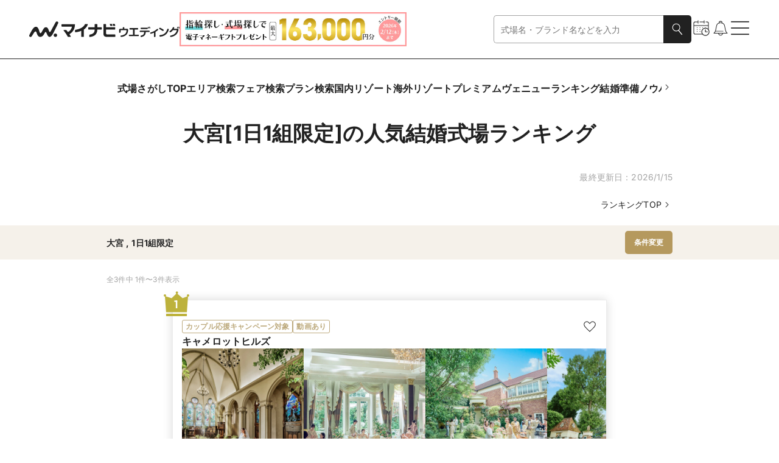

--- FILE ---
content_type: text/html
request_url: https://wedding.mynavi.jp/wedding/ranking/area/?miniRegion=4001&weddingKodawari=401
body_size: 101991
content:
<!DOCTYPE html><html lang="ja"> <head><title>大宮[1日1組限定]の人気結婚式場ランキング【2026年1月】 | マイナビウエディング</title><meta content="大宮[1日1組限定]の人気結婚式場ランキングはこちらから！ 豊富な写真や動画、おとくなブライダルフェアやプラン情報はもちろん、その会場で実際に結婚式を挙げた先輩カップルのリアルコメントも必読です。" name="description"><link href="https://wedding.mynavi.jp/wedding/ranking/area/?miniRegion=4001&weddingKodawari=401" rel="canonical"><meta content="website" property="og:type"><meta content="大宮[1日1組限定]の人気結婚式場ランキング【2026年1月】 | マイナビウエディング" property="og:title"><meta content="大宮[1日1組限定]の人気結婚式場ランキングはこちらから！ 豊富な写真や動画、おとくなブライダルフェアやプラン情報はもちろん、その会場で実際に結婚式を挙げた先輩カップルのリアルコメントも必読です。" property="og:description"><meta content="https://wedding.mynavi.jp/img/ogp_image.jpg" property="og:image"><meta content="https://wedding.mynavi.jp/wedding/ranking/area/?miniRegion=4001&weddingKodawari=401" property="og:url"><meta content="マイナビウエディング" property="og:site_name"><meta charset="UTF-8"><meta content="width=device-width" name="viewport"><link href="/favicon.ico" rel="icon"><script type="application/ld+json">{"@context":"https://schema.org","@type":"BreadcrumbList","itemListElement":[{"@type":"ListItem","position":1,"name":"マイナビウエディング","item":"https://wedding.mynavi.jp/"},{"@type":"ListItem","position":2,"name":"結婚式場TOP","item":"https://wedding.mynavi.jp/wedding/"},{"@type":"ListItem","position":3,"name":"ランキング","item":"https://wedding.mynavi.jp/wedding/ranking/"},{"@type":"ListItem","position":4,"name":"大宮[1日1組限定]の結婚式場ランキング"}]}</script><script type="application/ld+json">{"@context":"https://schema.org","@type":"ItemList","itemListElement":[{"@type":"ListItem","position":1,"name":"キャメロットヒルズ","url":"/wedding/hall/320/","image":"https://wedding.mynavi.jp/var/www/html/thumb/d6/b4/609056996.jpg","description":"本物のアンティークに彩られた2つの教会や、18世紀から19世紀の英国貴族の屋敷を再現したレンガ造りの邸宅、季節の花と緑が溢れるガーデンを舞台にかなえる、おしゃれなウエディング。3つのパーティルームに備わった専用のガーデンでは、オリジナリティある演出も思いのまま。自由に飾り付けして、ふたりらしい空間を創りあげて。どこにいても絵になるので、素敵な写真をたくさん残せるのも魅力です。まずは無料試食や感動挙式を体験できるフェアに参加してみて。"},{"@type":"ListItem","position":2,"name":"アーヴェリール迎賓館（大宮）／テイクアンドギヴ・ニーズウェディング","url":"/wedding/hall/96/","image":"https://wedding.mynavi.jp/var/www/html/thumb/14/05/966608715.jpg","description":"＼マイナビ限定カップル応援キャンペーン×来館ギフト贈呈中／\r\n重厚なゲートと圧巻の凱旋門、異国情緒漂う南欧リゾートを彷彿させる邸宅。一歩足を踏み入れた瞬間から洗練された空気感に包み込み、有名ドラマの舞台にもなった館内は細部まで世界観が統一されたハイセンスなデザイン。当日はその美空間をホワイエからパティオまですべて貸切に、大人のプライベートウエディングが叶う。主要ターミナル大宮駅・さいたま新都心駅からは専用シャトル送迎バスがあるのでアクセス面も安心。大切なゲストと共に贅を尽くす時間を堪能して。"},{"@type":"ListItem","position":3,"name":"ラ・クラリエール","url":"/wedding/hall/47/","image":"https://wedding.mynavi.jp/var/www/html/thumb/32/22/1000023123.jpg","description":"大宮駅から専用バスで7分と好アクセス◎「ラ・クラリエール＝森の陽だまり」という名の通り 樹齢120年以上のシンボルツリーを中心に豊かな緑が広がるウエディングステージです！ガーデンでの開放的な挙式はもちろん 独立型チャペルでのセレモニーも可能♪当日はどちらも貸切にできるので雨天時でも安心です！また披露宴会場もガーデンとひと続きになっており ヴィンテージ家具と相まって心落ち着く自然体な雰囲気に！ライトアップされた木々が美しいナイトパーティもオススメです◎アットホームでありながら上質な結婚式を♪"}]}</script><script type="application/ld+json">[{"@context":"https://schema.org","@type":"Event","name":"【土曜限定BIGフェア】ドレス1着プレゼント！県内最大級チャペル体験×最大150万優待×A5和牛4万円試食","image":"https://wedding.mynavi.jp/var/www/html/thumb/d6/b4/609056996.jpg","description":"【期間限定ドレス1着プレゼント&料理ランクUP！150万優待！】来館でAmazonギフト1万付き／プライベートガーデン見学／自然光溢れるチャペルで花嫁主役な演出体験／A5和牛＆オマール海老の豪華4万試食\r\n\r\n★見学ポイント\r\n1.《自然豊かなロケーション》花や樹々の緑が包むガーデン\r\n2.《英国生まれの本格大聖堂》200年もの歴史が刻まれた壮麗なチャペル\r\n3.《ゲスト絶賛の料理を無料試食》大好評の婚礼料理を実際にご試食","startDate":"2026-01-17T09:00:00+09:00","url":"/wedding/hall/320/fair/503028/?day=2026%2F1%2F17&salonId=534887","location":{"@type":"Place","name":"キャメロットヒルズ","address":"大宮・さいたま・浦和・川口周辺"},"offers":{"@type":"Offer","url":"/wedding/hall/320/fair/503028/?day=2026%2F1%2F17&salonId=534887"}},{"@context":"https://schema.org","@type":"Event","name":"【日曜限定BIGフェア】 豪華和牛＆オマール海老の贅沢4万円相当コース試食 × 緑溢れるガーデン＆大聖堂体験×来館でAmazonギフト最大1万円プレゼント","image":"https://wedding.mynavi.jp/var/www/html/thumb/d6/b4/609056996.jpg","description":"＼初見学◎ALL演出体験／何も決まっていなくてもOK★来館全組にAmazon1万円ギフト券贈呈*大人気のチャペル体験や豪華試食etc【挙式料&期間限定ドレス1着プレゼント！最大150万優待】で理想の結婚式のスタートがきれる\r\n\r\n★見学ポイント\r\n1.《自然豊かなロケーション》花や樹々の緑が包むガーデン\r\n2.《英国生まれの本格大聖堂》200年もの歴史が刻まれた壮麗なチャペル\r\n3.《ゲスト絶賛の料理を無料試食》大好評の婚礼料理を実際にご試食","startDate":"2026-01-18T09:00:00+09:00","url":"/wedding/hall/320/fair/503001/?day=2026%2F1%2F18&salonId=534860","location":{"@type":"Place","name":"キャメロットヒルズ","address":"大宮・さいたま・浦和・川口周辺"},"offers":{"@type":"Offer","url":"/wedding/hall/320/fair/503001/?day=2026%2F1%2F18&salonId=534860"}},{"@context":"https://schema.org","@type":"Event","name":"【憧れ映え空間】プール付貸切邸宅×ドレス優待*150万優待","image":"https://wedding.mynavi.jp/var/www/html/thumb/14/05/966608715.jpg","description":"【1件目ご来館でドレス20万＆挙式料10万優待＆ギフト4.5万プレゼント】＼遂に新チャペルが完成／最大150万円ご優待のリニューアルプレミア特典付！会場までの送迎バス1台もプレゼント!埼玉のブランド牛無料試食も♪","startDate":"2026-01-17T08:55:00+09:00","url":"/wedding/hall/96/fair/647621/?day=2026%2F1%2F17&salonId=686634","location":{"@type":"Place","name":"アーヴェリール迎賓館（大宮）／テイクアンドギヴ・ニーズウェディング","address":"大宮・さいたま・浦和・川口周辺"},"offers":{"@type":"Offer","url":"/wedding/hall/96/fair/647621/?day=2026%2F1%2F17&salonId=686634"}},{"@context":"https://schema.org","@type":"Event","name":"【150万優待】木のチャペル＼プレミア優待／埼玉ブランド牛試食","image":"https://wedding.mynavi.jp/var/www/html/thumb/14/05/966608715.jpg","description":"【NEWチャペル誕生記念♪最大150万優待】ドレス20万円や「お料理総額より30%ご優待」など8月のリニューアルを記念したプレミア特典付き＼1件目来館で*ギフト4.5万円プレゼント／ 埼玉のブランド和牛を使用した無料試食","startDate":"2026-01-18T08:55:00+09:00","url":"/wedding/hall/96/fair/686477/?day=2026%2F1%2F18&salonId=725616","location":{"@type":"Place","name":"アーヴェリール迎賓館（大宮）／テイクアンドギヴ・ニーズウェディング","address":"大宮・さいたま・浦和・川口周辺"},"offers":{"@type":"Offer","url":"/wedding/hall/96/fair/686477/?day=2026%2F1%2F18&salonId=725616"}},{"@context":"https://schema.org","@type":"Event","name":"残1△【新春BIG】155万円優待◇煌めく自然光チャペル×豪華4万コース試食付*","image":"https://wedding.mynavi.jp/var/www/html/thumb/32/22/1000023123.jpg","description":"【当館人気No.1最大155万特典】1件目来館の方限定でお得な特典！さらにAM来館の方は試食ランクUP！ガーデンWや貸切邸宅でオリジナル演出◆豪華4万円相当試食◆卒花人気のドレス試着や相談会で充実","startDate":"2026-01-17T08:55:00+09:00","url":"/wedding/hall/47/fair/1013125/?day=2026%2F1%2F17&salonId=1055773","location":{"@type":"Place","name":"ラ・クラリエール","address":"大宮・さいたま・浦和・川口周辺"},"offers":{"@type":"Offer","url":"/wedding/hall/47/fair/1013125/?day=2026%2F1%2F17&salonId=1055773"}},{"@context":"https://schema.org","@type":"Event","name":"残1△【新春Premium】155万円優待＆挙式料無料◇ガーデンW体験","image":"https://wedding.mynavi.jp/var/www/html/thumb/32/22/1000023123.jpg","description":"【当館人気No.1最大154万特典】1件目来館の方限定でお得な特典！さらにAM来館の方は試食ランクUP！ガーデンWや貸切邸宅でオリジナル演出◆豪華4万円相当試食◆卒花人気のドレス試着や相談会で充実","startDate":"2026-01-18T08:55:00+09:00","url":"/wedding/hall/47/fair/1013124/?day=2026%2F1%2F18&salonId=1055772","location":{"@type":"Place","name":"ラ・クラリエール","address":"大宮・さいたま・浦和・川口周辺"},"offers":{"@type":"Offer","url":"/wedding/hall/47/fair/1013124/?day=2026%2F1%2F18&salonId=1055772"}}]</script><script type="module" src="/_astro/index.astro_astro_type_script_index_0_lang.BvkZvpE8.js"></script> <script type="module" src="/_astro/index.astro_astro_type_script_index_1_lang.CfCvI3Wc.js"></script><script>(function(){const formattedGtmPvData = {};

  window.dataLayer = window.dataLayer || [];

  window.dataLayer.push(formattedGtmPvData);
})();</script> <script>(function(){const gtmContainerId = "GTM-26BD";

  (function (w, d, s, l, i) {
    w[l] = w[l] || [];
    w[l].push({ 'gtm.start': new Date().getTime(), event: 'gtm.js' });
    var f = d.getElementsByTagName(s)[0],
      j = d.createElement(s),
      dl = l != 'dataLayer' ? '&l=' + l : '';
    j.async = true;
    j.src = 'https://www.googletagmanager.com/gtm.js?id=' + i + dl;
    if (f?.parentNode != null) {
      f.parentNode.insertBefore(j, f);
    }
  })(window, document, 'script', 'dataLayer', gtmContainerId);
})();</script> <script type="module" src="/_astro/index.astro_astro_type_script_index_0_lang.D2faqV2H.js"></script><link rel="stylesheet" href="/_astro/index.BkwwWq9x.css">
<style>@charset "UTF-8";._moduleRoot_gko8a_67{display:block}@media only screen and (min-width: 768px){._moduleRoot_gko8a_67{display:none}}._moduleRoot_gko8a_67._OnlyPC_gko8a_75{display:none}@media only screen and (min-width: 768px){._moduleRoot_gko8a_67._OnlyPC_gko8a_75{display:block}}._moduleRoot_gko8a_67._FullWidth_gko8a_83{width:100%}._moduleRoot_gko8a_67._FullHeight_gko8a_86{height:100%}
@charset "UTF-8";._regionBlock_vb2ir_67{display:flex;flex-direction:column;gap:8px}@media only screen and (min-width: 768px){._regionBlock_vb2ir_67{gap:12px}}._selectBox_vb2ir_78{display:flex;gap:8px;align-items:center;width:100%}._selectBox_vb2ir_78>._title_vb2ir_84{flex-shrink:0;width:71px;font-weight:700}@media only screen and (min-width: 768px){._selectBox_vb2ir_78{gap:15px;max-width:457px}._selectBox_vb2ir_78>._title_vb2ir_84{width:81px;font-size:16px}}
@charset "UTF-8";._moduleRoot_4tep7_67{display:flex;flex-direction:column;gap:16px}._linkText_4tep7_73{width:100%;text-align:end}@media only screen and (min-width: 768px){._linkText_4tep7_73{padding:0 64px}}._linkText_4tep7_73._HasPaddingOnSp_4tep7_82{padding-right:24px}@media only screen and (min-width: 768px){._linkText_4tep7_73._HasPaddingOnSp_4tep7_82{padding-right:0}}
@charset "UTF-8";._cardWeddingFair_1o0ls_67{display:grid;grid-template-rows:inherit;grid-row:inherit;width:309px}
@charset "UTF-8";._moduleRoot_10r6z_67:hover{filter:invert(1) brightness(.8) invert(1)}@media only screen and (min-width: 768px){._moduleRoot_10r6z_67:active{filter:invert(1) brightness(.3) invert(1)}}
@charset "UTF-8";._moduleRoot_pc73d_67{display:flex;flex-wrap:wrap;gap:12px}
@charset "UTF-8";._moduleRoot_qfnfp_67{display:flex;align-items:center;justify-content:center;width:100%;padding:12px 0}@media only screen and (min-width: 768px){._moduleRoot_qfnfp_67{padding:16px 0}}._moduleRoot_qfnfp_67._Wedding_qfnfp_79{background-color:#f5f1ea}._moduleRoot_qfnfp_67._Ring_qfnfp_82{background-color:#e8f1f2}._buttonWrapper_qfnfp_86{display:flex;gap:15px;width:100%;padding:0 24px}@media only screen and (min-width: 768px){._buttonWrapper_qfnfp_86{width:930px;padding:0}}._buttonWrapper_qfnfp_86>._clear_qfnfp_98{flex-shrink:0;width:99px}@media only screen and (min-width: 768px){._buttonWrapper_qfnfp_86>._clear_qfnfp_98{width:221px}}
@charset "UTF-8";._moduleRoot_1m04d_67{display:flex;flex-direction:column;gap:24px;align-items:center}@media only screen and (min-width: 768px){._moduleRoot_1m04d_67{gap:36px}}._titleStyle_1m04d_79{font-size:18px;font-weight:700;white-space:pre-wrap}._titleStyle_1m04d_79._WeddingBeige_1m04d_84{color:#b5995e}._titleStyle_1m04d_79._RingOcean_1m04d_87{color:#5ca5ac}._titleStyle_1m04d_79._PremiumBlack_1m04d_90{font-family:游ゴシック体,YuGothic,游ゴシック,Yu Gothic,sans-serif;font-weight:500;font-weight:700;color:#3c3c3c}@media only screen and (min-width: 768px){._titleStyle_1m04d_79{font-size:20px}}._buttonWrapper_1m04d_102{width:100%}@media only screen and (min-width: 768px){._buttonWrapper_1m04d_102{width:299px}}._ringButtonWrapper_1m04d_111{display:flex;flex-direction:column;gap:24px;align-items:center;width:100%}@media only screen and (min-width: 768px){._ringButtonWrapper_1m04d_111{gap:36px}}._ringButtonWrapper_1m04d_111._HasMarginTop_1m04d_123{margin-top:24px}@media only screen and (min-width: 768px){._ringButtonWrapper_1m04d_111._HasMarginTop_1m04d_123{margin-top:36px}}
@charset "UTF-8";._moduleRoot_a7urg_67{position:fixed;inset:0;z-index:3;display:flex;align-items:center;justify-content:center;width:100dvw;height:100dvh;padding:0 12px;opacity:0;transform:scale(.9);transition-timing-function:cubic-bezier(.8,0,.2,1);transition-duration:.4s;transition-property:opacity,transform}@media only screen and (min-width: 768px){._moduleRoot_a7urg_67{padding:0}}._moduleRoot_a7urg_67._Full_a7urg_88{padding:0}._moduleRoot_a7urg_67._GeneralBlack25_a7urg_91{background-color:#00000040}._moduleRoot_a7urg_67._GeneralBlack_a7urg_91{background-color:#212121}._moduleRoot_a7urg_67._Open_a7urg_97{opacity:1;transform:scale(1)}._modalArea_a7urg_102{display:flex;flex-direction:column;align-items:center;justify-content:center;width:100%;overscroll-behavior-y:contain;background-color:#fff}@media only screen and (min-width: 768px){._modalArea_a7urg_102{align-self:center;width:744px}._modalArea_a7urg_102._Full_a7urg_88{width:100%}}._modalArea_a7urg_102._Full_a7urg_88{align-self:stretch;justify-content:start}._modalArea_a7urg_102._GeneralBlack_a7urg_91{background-color:#212121}._modalArea_a7urg_102._GeneralWhite_a7urg_127{background-color:#fff}._modalBar_a7urg_131{display:flex;flex-shrink:0;align-items:center;align-self:stretch;justify-content:flex-end;height:40px;padding:0 24px}._modalBar_a7urg_131._HasCount_a7urg_140{justify-content:space-between}._modalBar_a7urg_131>._bar_a7urg_143{width:100%}._modalBar_a7urg_131>._count_a7urg_146{font-size:12px;color:#fff}._buttonWrapper_a7urg_151{display:flex}._modalContent_a7urg_155{box-sizing:border-box;display:flex;width:100%;height:100%;max-height:calc(64svh - 40px);padding:0 24px 24px}._modalContent_a7urg_155._Full_a7urg_88{max-height:calc(100dvh - 40px)}._modalContent_a7urg_155._NoPadding_a7urg_166{padding:0}._childrenWrapper_a7urg_170{width:100%;max-height:calc(100% - 24px);overflow:auto;scrollbar-gutter:stable}._childrenWrapper_a7urg_170._Full_a7urg_88{max-height:100%}
@charset "UTF-8";._moduleRoot_hitlv_67{display:flex;gap:10px;align-items:center;justify-content:space-between;width:100%;height:44px;font-weight:700}@media only screen and (min-width: 768px){._moduleRoot_hitlv_67{height:56px}}._itemText_hitlv_82{font-size:12px;word-break:break-all;display:-webkit-box;overflow:hidden;-webkit-box-orient:vertical;-webkit-line-clamp:1}@media only screen and (min-width: 768px){._itemText_hitlv_82{font-size:14px}}._itemText_hitlv_82._NoItems_hitlv_96{color:#a4a4a4}._itemText_hitlv_82._Premium_hitlv_99{font-family:游ゴシック体,YuGothic,游ゴシック,Yu Gothic,sans-serif;font-weight:500}._itemText_hitlv_82>._item_hitlv_82{padding-left:4px}._itemText_hitlv_82>._item_hitlv_82:first-child{padding-left:0}._premiumButton_hitlv_110{padding:4px 8px;font-size:11px;line-height:1.73;color:#fff;background-color:#3c3c3c;font-family:游ゴシック体,YuGothic,游ゴシック,Yu Gothic,sans-serif;font-weight:500}@media only screen and (min-width: 768px){._premiumButton_hitlv_110{padding:8px 12px;font-size:12px;line-height:1.58}}._buttonWrapper_hitlv_127{flex-shrink:0}._buttonWrapper_hitlv_127>._button_hitlv_127{padding:7px 8px}@media only screen and (min-width: 768px){._buttonWrapper_hitlv_127>._button_hitlv_127{padding:10px 15px}}
@charset "UTF-8";._moduleRoot_12352_67{display:inline-flex;flex-shrink:0;height:fit-content}._labelText_12352_73{padding:2px 6px;font-family:Inter,sans-serif;font-size:10px;font-style:normal;font-weight:700;white-space:nowrap;border-radius:3px}@media only screen and (min-width: 768px){._labelText_12352_73{font-size:12px}}._labelText_12352_73._Filled_12352_88{color:#fff}._labelText_12352_73._Filled_12352_88._Large_12352_91{padding:3px 8px}._labelText_12352_73._Filled_12352_88._Black_12352_94{background-color:#212121}._labelText_12352_73._Filled_12352_88._Gray_12352_97{background-color:#a4a4a4}._labelText_12352_73._Filled_12352_88._GeneralGray_12352_100{background-color:#e1e1e1}._labelText_12352_73._Filled_12352_88._Red_12352_103{background-color:#c20202}._labelText_12352_73._Filled_12352_88._Ring_12352_106{background-color:#99c4c9}._labelText_12352_73._Filled_12352_88._Wedding_12352_109{background-color:#bdaa7d}._labelText_12352_73._Outlined_12352_113{background-color:#fff;padding:1.5px 5.5px;border:.5px solid #212121}@media only screen and (min-width: 768px){._labelText_12352_73._Outlined_12352_113{padding:1px 5px;border:1px solid #212121}}._labelText_12352_73._Outlined_12352_113._Large_12352_91{display:flex;align-items:center;justify-content:center;width:100%;height:34px;padding:5.5px;border:.5px solid #212121}@media only screen and (min-width: 768px){._labelText_12352_73._Outlined_12352_113._Large_12352_91{font-size:10px}}._labelText_12352_73._Outlined_12352_113._Black_12352_94{color:#212121;border-color:#212121}._labelText_12352_73._Outlined_12352_113._Gray_12352_97{color:#a4a4a4;border-color:#a4a4a4}._labelText_12352_73._Outlined_12352_113._Red_12352_103{color:#c20202;border-color:#c20202}._labelText_12352_73._Outlined_12352_113._Ring_12352_106{color:#99c4c9;border-color:#99c4c9}._labelText_12352_73._Outlined_12352_113._Wedding_12352_109{color:#bdaa7d;border-color:#bdaa7d}._labelText_12352_73._Outlined_12352_113._Premium_12352_158{color:gray;border-color:gray;font-family:游ゴシック体,YuGothic,游ゴシック,Yu Gothic,sans-serif;font-weight:500}
@charset "UTF-8";._cardImageWithTitle_198fh_67{display:flex;flex-direction:column}._cardImageWithTitle_198fh_67._Rectangle_198fh_71{gap:8px;width:115px}@media only screen and (min-width: 768px){._cardImageWithTitle_198fh_67._Rectangle_198fh_71{width:221px}}._cardImageWithTitle_198fh_67._SquareSmall_198fh_80{gap:4px;width:99px}@media only screen and (min-width: 768px){._cardImageWithTitle_198fh_67._SquareSmall_198fh_80{gap:12px;width:174px}}._cardImageWithTitle_198fh_67._SquareSmallMedium_198fh_90{gap:4px;width:99px}@media only screen and (min-width: 768px){._cardImageWithTitle_198fh_67._SquareSmallMedium_198fh_90{width:142.5px}}._cardImageWithTitle_198fh_67._SquareMedium_198fh_99{gap:8px;width:156px}@media only screen and (min-width: 768px){._cardImageWithTitle_198fh_67._SquareMedium_198fh_99{width:221px}}._cardImageWithTitle_198fh_67._SquareBig_198fh_108{gap:8px;width:210px}@media only screen and (min-width: 768px){._cardImageWithTitle_198fh_67._SquareBig_198fh_108{gap:12px;width:272px}}._cardImageWithTitle_198fh_67._SquareSmallPc_198fh_118{gap:4px;width:99px}._cardImage_198fh_67{width:100%;height:100%}._cardImage_198fh_67._Rectangle_198fh_71{aspect-ratio:4/3}._cardImage_198fh_67._SquareSmall_198fh_80,._cardImage_198fh_67._SquareSmallMedium_198fh_90,._cardImage_198fh_67._SquareMedium_198fh_99,._cardImage_198fh_67._SquareBig_198fh_108,._cardImage_198fh_67._SquareSmallPc_198fh_118{aspect-ratio:1}._textStyle_198fh_134{display:block}._textStyle_198fh_134._Rectangle_198fh_71{font-size:12px}@media only screen and (min-width: 768px){._textStyle_198fh_134._Rectangle_198fh_71{font-size:14px}}._textStyle_198fh_134._SquareMedium_198fh_99{font-size:12px}@media only screen and (min-width: 768px){._textStyle_198fh_134._SquareMedium_198fh_99{font-size:14px}}._textStyle_198fh_134._SquareSmall_198fh_80,._textStyle_198fh_134._SquareSmallMedium_198fh_90,._textStyle_198fh_134._SquareBig_198fh_108{font-size:12px;font-weight:700}@media only screen and (min-width: 768px){._textStyle_198fh_134._SquareSmall_198fh_80,._textStyle_198fh_134._SquareSmallMedium_198fh_90,._textStyle_198fh_134._SquareBig_198fh_108{font-size:16px}}._textStyle_198fh_134._SpOmitOne_198fh_162{display:-webkit-box;overflow:hidden;-webkit-box-orient:vertical;-webkit-line-clamp:1}._textStyle_198fh_134._SpOmitTwo_198fh_168{display:-webkit-box;overflow:hidden;-webkit-box-orient:vertical;-webkit-line-clamp:2}._textStyle_198fh_134._SpOmitThree_198fh_174{display:-webkit-box;overflow:hidden;-webkit-box-orient:vertical;-webkit-line-clamp:3}@media only screen and (min-width: 768px){._textStyle_198fh_134._PcOmitOne_198fh_181{display:-webkit-box;overflow:hidden;-webkit-box-orient:vertical;-webkit-line-clamp:1}}@media only screen and (min-width: 768px){._textStyle_198fh_134._PcOmitTwo_198fh_189{display:-webkit-box;overflow:hidden;-webkit-box-orient:vertical;-webkit-line-clamp:2}}@media only screen and (min-width: 768px){._textStyle_198fh_134._PcOmitThree_198fh_197{display:-webkit-box;overflow:hidden;-webkit-box-orient:vertical;-webkit-line-clamp:3}}._descriptionStyle_198fh_205{margin-top:4px;color:#a4a4a4;display:-webkit-box;overflow:hidden;-webkit-box-orient:vertical;-webkit-line-clamp:1}._descriptionStyle_198fh_205._Small_198fh_213{font-size:12px}
</style>
<link rel="stylesheet" href="/_astro/index.ClQ836iH.css">
<link rel="stylesheet" href="/_astro/index.1IWLNAbe.css">
<style>@charset "UTF-8";._slideButton_b54rt_67{display:none}@media only screen and (min-width: 768px){._slideButton_b54rt_67{position:absolute;z-index:1;display:block;align-self:center;background-color:#00000080;border-radius:4px}}._moduleRoot_1xgof_67{position:relative;display:flex}._carouselViewport_1xgof_72{overflow:hidden}._carouselContainer_1xgof_76{display:flex}._carouselSlide_1xgof_80{flex:0 0 auto}
@charset "UTF-8";._moduleRoot_1s3ky_67{display:flex;flex-direction:row}@media only screen and (min-width: 768px){._moduleRoot_1s3ky_67{gap:15px}}._moduleRoot_1s3ky_67>._icon_1s3ky_76{display:none}@media only screen and (min-width: 768px){._moduleRoot_1s3ky_67>._icon_1s3ky_76{display:flex;align-items:center;min-width:18px;min-height:100%;cursor:pointer}}._navigationInner_1s3ky_89{padding:5px 12px;overflow-x:auto;scrollbar-width:none}._navigationInner_1s3ky_89::-webkit-scrollbar{display:none}@media only screen and (min-width: 768px){._navigationInner_1s3ky_89{padding:0}}._navigationInner_1s3ky_89._Premium_1s3ky_102{padding:4px 24px}@media only screen and (min-width: 768px){._navigationInner_1s3ky_89._Premium_1s3ky_102{padding:0}}._navigationInner_1s3ky_89>._list_1s3ky_110{display:flex;flex-direction:row;gap:24px;width:max-content;font-size:14px;font-weight:700;white-space:nowrap}@media only screen and (min-width: 768px){._navigationInner_1s3ky_89>._list_1s3ky_110{gap:42px;font-size:16px}}._navigationInner_1s3ky_89>._premium_1s3ky_125{display:flex;flex-direction:row;gap:8px;width:max-content;font-size:12px;line-height:1.67;white-space:nowrap;font-family:游ゴシック体,YuGothic,游ゴシック,Yu Gothic,sans-serif;font-weight:500}@media only screen and (min-width: 768px){._navigationInner_1s3ky_89>._premium_1s3ky_125{gap:16px;font-size:14px;line-height:1.43}}._premiumItem_1s3ky_145{padding:4px 8px}@media only screen and (min-width: 768px){._premiumItem_1s3ky_145{padding:10px 8px}}._premiumItem_1s3ky_145>._active_1s3ky_153{padding:0 0 3px;border:1px solid #7197bc;border-top:none;border-right:none;border-left:none}._premiumItem_1s3ky_145>._inactive_1s3ky_160{padding-bottom:4px}
@charset "UTF-8";._moduleRoot_13c62_67{display:flex;flex-direction:column;align-items:center}._moduleRoot_13c62_67>._count_13c62_72{font-size:10px;text-align:center}@media only screen and (min-width: 768px){._moduleRoot_13c62_67>._count_13c62_72{font-size:12px}}._modalText_13c62_82{padding:0 24px;font-weight:700}@media only screen and (min-width: 768px){._modalText_13c62_82{font-size:16px}}._modalButton_13c62_92{width:100%;margin-top:24px}@media only screen and (min-width: 768px){._modalButton_13c62_92{display:grid;grid-template-columns:min(100%,549px);justify-content:center;margin-top:36px}}
@charset "UTF-8";._moduleRoot_91vrq_67{display:flex;align-items:center;justify-content:space-between;width:100%;padding:24px 0 8px;border-bottom:solid 1px #e1e1e1}._moduleRoot_91vrq_67._CursorPointer_91vrq_75{cursor:pointer}._moduleRoot_91vrq_67._Nested_91vrq_78{padding:0 0 8px}@media only screen and (min-width: 768px){._moduleRoot_91vrq_67{padding-bottom:12px}}._leftBlock_91vrq_87{display:flex;column-gap:8px;align-items:center}._accordionTitle_91vrq_93{font-size:16px;font-weight:700}._accordionTitle_91vrq_93._Nested_91vrq_78{font-size:14px}@media only screen and (min-width: 768px){._accordionTitle_91vrq_93._Nested_91vrq_78{font-size:16px}}._accordionTitle_91vrq_93._Regular_91vrq_105{font-weight:400}@media only screen and (min-width: 768px){._accordionTitle_91vrq_93{font-size:18px}}._subtitleText_91vrq_114{font-weight:700}._subtitleText_91vrq_114._GeneralBlack_91vrq_117{color:#212121}._subtitleText_91vrq_114._WeddingLightBeige_91vrq_120{color:#bdaa7d}._subtitleText_91vrq_114._RingLightOcean_91vrq_123{color:#99c4c9}@media only screen and (min-width: 768px){._subtitleText_91vrq_114{font-size:16px}}._childrenContainer_91vrq_132{display:grid;grid-template-rows:0fr;padding-top:12px;transition-timing-function:cubic-bezier(.8,0,.2,1);transition-duration:.4s;transition-property:grid-template-rows}._childrenContainer_91vrq_132._Opened_91vrq_140{grid-template-rows:1fr}@media only screen and (min-width: 768px){._childrenContainer_91vrq_132{padding-top:16px}}._childrenContainer_91vrq_132>._inner_91vrq_148{overflow:hidden}._modalHelpChip_91vrq_152{display:flex;align-items:center}._countChip_91vrq_157{padding:2px 8px;font-size:10px;color:#fff;background-color:#bdaa7d;border-radius:100px}@media only screen and (min-width: 768px){._countChip_91vrq_157{font-size:12px}}
</style>
<link rel="stylesheet" href="/_astro/index.Dei5hm7L.css">
<style>@charset "UTF-8";._moduleRoot_13en5_67{display:flex;align-items:center;justify-content:center;width:100%}
@charset "UTF-8";._moduleRoot_14nqv_67{position:relative;width:100%}._moduleRoot_14nqv_67>._icon_14nqv_71{position:absolute;top:50%;right:12px;display:flex;align-items:center;justify-content:center;pointer-events:none;transform:translateY(-50%)}._selectBox_14nqv_82{width:100%;height:46px;overflow:hidden;font-size:16px;color:gray;text-overflow:ellipsis;background-color:#fff;border-radius:5px;padding:0 55px 0 11px;border:1px solid}@media only screen and (min-width: 768px){._selectBox_14nqv_82{font-size:14px}}._selectBox_14nqv_82._Selected_14nqv_99{color:#212121}._selectBox_14nqv_82._WeddingBeige_14nqv_102{border-color:#b5995e}._selectBox_14nqv_82._RingOcean_14nqv_105{border-color:#5ca5ac}._selectBox_14nqv_82._MemberPrimary_14nqv_108{border-color:#c38e79}._selectBox_14nqv_82._GeneralGray_14nqv_111{border-color:#e1e1e1}._selectBox_14nqv_82._GeneralMediumGray_14nqv_114{border-color:gray}._selectBox_14nqv_82._Error_14nqv_117{border-color:#c20202}._selectBox_14nqv_82._Disabled_14nqv_120{color:#e1e1e1;border-color:#e1e1e1}._selectBox_14nqv_82:focus{border-color:#212121;outline:none}._selectBox_14nqv_82._Error_14nqv_117:focus{border-color:#c20202;outline:none}._selectBox_14nqv_82>._option_14nqv_132{color:#212121}
@charset "UTF-8";._moduleRoot_1o4yg_67{position:relative}._buttonArea_1o4yg_71{display:flex;align-items:center;font-size:12px}._buttonArea_1o4yg_71:hover{filter:invert(1) brightness(.8) invert(1)}._orderList_1o4yg_81{position:absolute;top:18px;right:0;z-index:2;display:inline-flex;flex-direction:column;gap:12px;width:max-content;font-size:12px;background:#fff;border-radius:5px;padding:11px;border:1px solid #e1e1e1}@media only screen and (min-width: 768px){._orderList_1o4yg_81{gap:8px;font-size:14px}}._orderItem_1o4yg_103{display:flex;gap:8px}._iconArea_1o4yg_108{display:flex;align-items:center;justify-content:center;width:18px}._iconArea_1o4yg_108>._icon_1o4yg_108{display:flex;align-items:center;justify-content:center}._orderItem_1o4yg_103:hover{cursor:pointer;filter:invert(1) brightness(.8) invert(1)}._moduleRoot_1sqkc_67{display:flex;flex-direction:column;width:100%}._paginationHeader_1sqkc_73{display:flex;flex-direction:column;gap:16px;padding-bottom:16px}@media only screen and (min-width: 768px){._paginationHeader_1sqkc_73{padding-bottom:24px}}._paginationHeader_1sqkc_73._SmallPaddingBottom_1sqkc_84{padding-bottom:12px}@media only screen and (min-width: 768px){._paginationHeader_1sqkc_73._SmallPaddingBottom_1sqkc_84{padding-bottom:16px}}._paginationHeader_1sqkc_73>._column_1sqkc_92{display:flex;gap:14px;align-items:flex-start;justify-content:flex-end}@media only screen and (min-width: 768px){._paginationHeader_1sqkc_73>._column_1sqkc_92{display:none}}._paginationHeader_1sqkc_73>._indicator_1sqkc_103{display:flex;align-items:center;justify-content:space-between}._paginationFooter_1sqkc_109{display:flex;flex-direction:column;gap:24px;margin-top:24px}@media only screen and (min-width: 768px){._paginationFooter_1sqkc_109{gap:36px;margin-top:36px}}._checkboxLabel_1sqkc_122{display:flex;gap:8px;align-items:center;justify-content:right;cursor:pointer}._checkboxLabel_1sqkc_122>._checkbox_1sqkc_122{width:15px;height:15px}@media only screen and (min-width: 768px){._checkboxLabel_1sqkc_122>._checkbox_1sqkc_122{width:18px;height:18px}}._moduleRoot_wwb7l_67{display:flex}._paginationList_5ofeu_67{display:flex;justify-content:space-between}._paginationList_5ofeu_67>._sp_5ofeu_71{display:flex;gap:16px;align-items:flex-start}@media only screen and (min-width: 768px){._paginationList_5ofeu_67>._sp_5ofeu_71{display:none}}._paginationList_5ofeu_67>._pc_5ofeu_81{display:none}@media only screen and (min-width: 768px){._paginationList_5ofeu_67>._pc_5ofeu_81{display:flex;gap:16px;align-items:flex-start}}._buttonWrapper_5ofeu_92._Disabled_5ofeu_92{pointer-events:none;visibility:hidden}._chevronButton_5ofeu_97{display:flex;align-items:center;justify-content:center}._chevronButton_5ofeu_97>._text_5ofeu_102{font-size:12px;text-align:right}@media only screen and (min-width: 768px){._chevronButton_5ofeu_97>._text_5ofeu_102{font-size:14px}}._pageLink_5ofeu_112{font-size:12px;color:#a4a4a4}@media only screen and (min-width: 768px){._pageLink_5ofeu_112{font-size:14px}}._pageLink_5ofeu_112._Current_5ofeu_121{font-weight:700;color:#212121}._noteText_14pce_67{font-size:10px;color:#a4a4a4}@media only screen and (min-width: 768px){._noteText_14pce_67{font-size:12px}}
@charset "UTF-8";._moduleRoot_hdgaz_67{display:inline-flex;padding:2px 6px;font-family:Inter,sans-serif;font-size:12px;font-weight:700;line-height:1;color:#fff}@media only screen and (min-width: 768px){._moduleRoot_hdgaz_67{padding:2px 12px;font-size:14px}}._moduleRoot_hdgaz_67._WeddingBeige_hdgaz_82{background-color:#b5995e}._moduleRoot_hdgaz_67._RingOcean_hdgaz_85{background-color:#5ca5ac}
@charset "UTF-8";._moduleRoot_q2g0y_67{display:inline-flex;font-size:12px;border-radius:35px;padding:7px 11px;border:1px solid #e1e1e1}@media only screen and (min-width: 768px){._moduleRoot_q2g0y_67{font-size:14px;border-radius:15px;padding:3px 11px;border:1px solid #e1e1e1}}._moduleRoot_q2g0y_67._Checked_q2g0y_82._WeddingLightBeige_q2g0y_82{font-weight:700;color:#fff;background-color:#bdaa7d;border:1px solid #bdaa7d}._moduleRoot_q2g0y_67._Checked_q2g0y_82._RingLightOcean_q2g0y_88{font-weight:700;color:#fff;background-color:#99c4c9;border:1px solid #99c4c9}._moduleRoot_q2g0y_67._Disabled_q2g0y_94{color:#e1e1e1;border:1px solid #f4f4f4}._moduleRoot_q2g0y_67>._checkbox_q2g0y_98{width:0;height:0}
@charset "UTF-8";._moduleRoot_aola3_67{position:relative;max-width:144px}._moduleRoot_aola3_67:hover:enabled{filter:none}@media only screen and (min-width: 768px){._moduleRoot_aola3_67:active:enabled{filter:invert(1) brightness(.3) invert(1)}}@media only screen and (min-width: 768px){._moduleRoot_aola3_67{max-width:253px}}._moduleRoot_aola3_67._Wide_aola3_84{max-width:256px}@media only screen and (min-width: 768px){._moduleRoot_aola3_67._Wide_aola3_84{max-width:420px}}._moduleRoot_aola3_67>._rank_aola3_92{position:absolute;top:-12px;left:-12px}@media only screen and (min-width: 768px){._moduleRoot_aola3_67>._rank_aola3_92{top:-15px;left:-15px}}._moduleRoot_aola3_67>._description_aola3_103{padding-top:12px;display:-webkit-box;overflow:hidden;-webkit-box-orient:vertical;-webkit-line-clamp:2}._moduleRoot_aola3_67>._hover_aola3_110{filter:invert(1) brightness(.8) invert(1)}._imageArea_aola3_114{position:relative;display:inline-block;width:144px;height:144px;pointer-events:auto}@media only screen and (min-width: 768px){._imageArea_aola3_114{width:253px;height:253px}}._imageArea_aola3_114._Wide_aola3_84{width:256px}@media only screen and (min-width: 768px){._imageArea_aola3_114._Wide_aola3_84{width:420px;height:236px}}._imageArea_aola3_114>._time_aola3_136{position:absolute;right:10px;bottom:10px;padding:0 4px;color:#fff;background:#00000080;border-radius:5px}._imageClass_aola3_146{width:144px;height:144px}@media only screen and (min-width: 768px){._imageClass_aola3_146{width:253px;height:253px}}._imageClass_aola3_146._Wide_aola3_84{width:256px}@media only screen and (min-width: 768px){._imageClass_aola3_146._Wide_aola3_84{width:420px;height:236px}}._iconWrapper_aola3_166{position:absolute;inset:0;display:grid;place-items:center;width:100%;height:100%;background-color:#0000001a;opacity:0}._iconWrapper_aola3_166._Hover_aola3_176{opacity:1}._iconWrapper_aola3_166._PcOnly_aola3_179{display:none}@media only screen and (min-width: 768px){._iconWrapper_aola3_166._PcOnly_aola3_179{display:grid}}._moduleRoot_62lfd_67{display:flex;flex-direction:column;width:100%}._moduleRoot_62lfd_67._Mini_62lfd_72{gap:8px}._moduleRoot_62lfd_67._Small_62lfd_75{gap:16px}._moduleRoot_62lfd_67._Large_62lfd_78{gap:24px}._headingContainer_62lfd_82{display:flex;width:100%;padding:0 24px;margin:0 auto}@media only screen and (min-width: 768px){._headingContainer_62lfd_82{padding:0 15px}._headingContainer_62lfd_82._MaxWidth930_62lfd_94{max-width:930px}._headingContainer_62lfd_82._MaxWidth960_62lfd_97{max-width:960px}}._headingContainer_62lfd_82._AlignLeft_62lfd_101{justify-content:flex-start}._headingContainer_62lfd_82._AlignCenter_62lfd_104{justify-content:center;padding:0}._headingContainer_62lfd_82._NoPadding_62lfd_108{padding:0}._linkTextWrapper_62lfd_112{width:100%;padding:24px 24px 0;text-align:right}@media only screen and (min-width: 768px){._linkTextWrapper_62lfd_112{align-self:center;padding:48px 0 0}._linkTextWrapper_62lfd_112._MaxWidth930_62lfd_94{max-width:930px}._linkTextWrapper_62lfd_112._MaxWidth960_62lfd_97{max-width:960px}}._cardBlock_62lfd_130{display:grid;grid-template-rows:inherit;grid-row:inherit}
@charset "UTF-8";._modalTitle_ygq4m_67{font-weight:700}@media only screen and (min-width: 768px){._modalTitle_ygq4m_67{padding:0 24px;font-size:16px}}._modalMessage_ygq4m_77{margin-top:12px;font-size:12px;white-space:pre-line}@media only screen and (min-width: 768px){._modalMessage_ygq4m_77{padding:0 24px;margin-top:16px;font-size:14px}}._modalButton_ygq4m_90{display:flex;gap:15px;justify-content:center;margin-top:24px}@media only screen and (min-width: 768px){._modalButton_ygq4m_90{padding:0 calc((100% - 549px)/2);margin-top:36px}}
@charset "UTF-8";._checkboxLabel_137vp_67{display:flex;align-items:center}._checkboxLabel_137vp_67>._checkbox_137vp_67{display:flex;flex-shrink:0}._checkboxInput_137vp_76{display:none}._spIcon_137vp_80{display:inline}@media only screen and (min-width: 768px){._spIcon_137vp_80{display:none}}._pcIcon_137vp_89{display:none}@media only screen and (min-width: 768px){._pcIcon_137vp_89{display:inline}}
@charset "UTF-8";._moduleRoot_1nboo_67{display:inline-flex;align-items:center}._moduleRoot_1nboo_67._DirectionRight_1nboo_71{flex-direction:row-reverse}._moduleRoot_1nboo_67>._icon_1nboo_74{display:flex;flex-shrink:0}._linkText_1nboo_79{word-break:break-all}._linkText_1nboo_79._SpFontSmall_1nboo_83{font-size:12px}@media only screen and (min-width: 768px){._linkText_1nboo_79._SpFontSmall_1nboo_83{font-size:14px}}._linkText_1nboo_79._SmallFont_1nboo_91{font-size:12px}._linkText_1nboo_79._AlignRight_1nboo_94{text-align:right}
</style>
<link rel="stylesheet" href="/_astro/index.DVeqtRoA.css">
<style>@charset "UTF-8";._moduleRoot_g4f1c_67._Disabled_g4f1c_67{pointer-events:none}._moduleRoot_g4f1c_67:hover{filter:invert(1) brightness(.8) invert(1)}._moduleRoot_g4f1c_67:hover._Disabled_g4f1c_67,._moduleRoot_g4f1c_67:hover._FixedOpacity_g4f1c_74{filter:none}@media only screen and (min-width: 768px){._moduleRoot_g4f1c_67:active{filter:invert(1) brightness(.3) invert(1)}._moduleRoot_g4f1c_67:active._Disabled_g4f1c_67,._moduleRoot_g4f1c_67:active._FixedOpacity_g4f1c_74{filter:none}}
@charset "UTF-8";._headBlock_chxlk_67{display:flex;gap:4px;align-items:center}._headBlock_chxlk_67>._title_chxlk_72{font-weight:700}@media only screen and (min-width: 768px){._headBlock_chxlk_67{padding:0 24px}._headBlock_chxlk_67>._title_chxlk_72{font-size:16px}}._mainBlock_chxlk_84{margin-top:12px;font-size:12px}@media only screen and (min-width: 768px){._mainBlock_chxlk_84{padding:0 24px;margin-top:16px;font-size:14px}}._footerBlock_chxlk_96{display:flex;justify-content:center;margin-top:24px}._footerBlock_chxlk_96>._close_chxlk_101{width:100%;max-width:459px}@media only screen and (min-width: 768px){._footerBlock_chxlk_96{margin-top:36px}}._withDataContainer_chxlk_111{display:flex;flex-direction:column;gap:1em;font-size:12px;white-space:pre-wrap}@media only screen and (min-width: 768px){._withDataContainer_chxlk_111{font-size:14px}}._sectionTitle_chxlk_124{font-weight:700}._helpText_uqvdy_67{display:flex;gap:10px;align-items:center}
@charset "UTF-8";._moduleRoot_1i7yq_67{position:relative}._moduleRoot_1i7yq_67>._icon_1i7yq_70{position:absolute}._rankNumber_1i7yq_74{position:absolute;display:grid;place-items:center;border-radius:50%}._rankNumber_1i7yq_74>._rank_1i7yq_74{font-family:Outfit,sans-serif;font-size:16px;font-weight:600;color:#fff}@media only screen and (min-width: 768px){._rankNumber_1i7yq_74>._rank_1i7yq_74{font-size:18px}}
@charset "UTF-8";._moduleRoot_1rkpu_67{object-fit:cover}._moduleRoot_1rkpu_67._Clickable_1rkpu_70:hover{cursor:pointer;filter:invert(1) brightness(.8) invert(1)}@media only screen and (min-width: 768px){._moduleRoot_1rkpu_67._Clickable_1rkpu_70:active{filter:invert(1) brightness(.3) invert(1)}}
@charset "UTF-8";._moduleRoot_12qtt_67{display:grid;grid-template-rows:inherit;grid-row:inherit;gap:16px;background-color:#fff;border-radius:8px;box-shadow:0 0 15px #00000026;padding:15px;border:1px solid #f4f4f4}._moduleRoot_12qtt_67>._button_12qtt_78{padding:8px 4px}@media only screen and (min-width: 768px){._moduleRoot_12qtt_67>._button_12qtt_78{padding:12px 4px}}._labelsAndBookmark_12qtt_87{display:grid;grid-template-columns:1fr auto;gap:4px;align-items:start}._labelsAndBookmark_12qtt_87>._label_12qtt_87{display:flex;flex-wrap:wrap;gap:4px;min-height:24px}._mainBlock_12qtt_100{display:flex;flex-direction:column;gap:16px}._headingBlock_12qtt_106{display:flex;flex-direction:column;gap:4px}._headingBlock_12qtt_106>._title_12qtt_111{font-weight:700}@media only screen and (min-width: 768px){._headingBlock_12qtt_106>._title_12qtt_111{font-size:16px}}._headingBlock_12qtt_106>._title_12qtt_111._Omit_12qtt_119{display:-webkit-box;overflow:hidden;-webkit-box-orient:vertical;-webkit-line-clamp:2}._headingBlock_12qtt_106>._text_12qtt_125{font-size:12px;color:gray}@media only screen and (min-width: 768px){._headingBlock_12qtt_106>._text_12qtt_125{font-size:14px}}._weddingInfoWrapper_12qtt_135{display:grid;grid-template:auto auto/auto 1fr;gap:8px 12px}@media only screen and (min-width: 768px){._weddingInfoWrapper_12qtt_135{gap:8px 16px}}._weddingInfoWrapper_12qtt_135._Stack_12qtt_145{gap:16px 12px}._weddingImage_12qtt_149{grid-row:1/3;width:80px;height:auto;aspect-ratio:1/1;border-radius:8px}._weddingImage_12qtt_149._Abroad_12qtt_156{aspect-ratio:4/3}._weddingImage_12qtt_149._Stack_12qtt_145{grid-row:1/2}@media only screen and (min-width: 768px){._weddingImage_12qtt_149._Stack_12qtt_145{width:120px}}._weddingImage_12qtt_149._Large_12qtt_167{width:120px}._weddingInfo_12qtt_135{display:flex;flex-direction:column;gap:4px}._weddingInfo_12qtt_135>._main_12qtt_100{font-size:12px;font-weight:700}@media only screen and (min-width: 768px){._weddingInfo_12qtt_135>._main_12qtt_100{font-size:14px}}._weddingInfo_12qtt_135>._black_12qtt_185{font-size:12px}@media only screen and (min-width: 768px){._weddingInfo_12qtt_135>._black_12qtt_185{font-size:14px}}._weddingInfo_12qtt_135>._gray_12qtt_193{font-size:12px;color:gray}._valueWrapper_12qtt_198{display:flex;gap:8px;width:100%;border-radius:8px;padding:7.5px;border:.5px solid #bdaa7d}@media only screen and (min-width: 768px){._valueWrapper_12qtt_198{gap:12px;padding:7.5px 11.5px;border:.5px solid #bdaa7d}}._valueWrapper_12qtt_198._Stack_12qtt_145{grid-column:1/3}._valueWrapper_12qtt_198>._guest_12qtt_217{display:flex;flex-shrink:0;align-items:center;padding-right:8px;font-size:12px;border-right:1px dashed #bdaa7d}@media only screen and (min-width: 768px){._valueWrapper_12qtt_198>._guest_12qtt_217{padding-right:12px;font-size:14px}}._priceWrapper_12qtt_232{display:flex;flex-grow:1;flex-wrap:wrap;gap:4px;align-items:center;justify-content:center}@media only screen and (min-width: 768px){._priceWrapper_12qtt_232{flex-direction:row;gap:8px}}._priceText_12qtt_247{display:flex;flex-shrink:0;align-items:baseline;font-weight:700;color:#c20202;white-space:nowrap}._upperDigits_12qtt_256{font-size:24px}@media only screen and (min-width: 768px){._upperDigits_12qtt_256._Large_12qtt_167{font-size:28px}}._lowerDigits_12qtt_265{font-size:14px}._lowerDigits_12qtt_265._Large_12qtt_167,._fromText_12qtt_272{font-size:16px}@media only screen and (min-width: 768px){._fromText_12qtt_272{font-size:18px}}._agentInfo_12qtt_281{display:flex;flex-direction:column;gap:8px;padding:8px;background-color:#f5f1ea;border-radius:4px}._agentInfoBlock_12qtt_290{display:flex;flex-direction:column;gap:4px;font-size:12px}._agentInfoBlock_12qtt_290>._title_12qtt_111{font-weight:700}._agentInfoBlock_12qtt_290>._benefit_12qtt_299{display:-webkit-box;overflow:hidden;-webkit-box-orient:vertical;-webkit-line-clamp:3}@media only screen and (min-width: 768px){._agentInfoBlock_12qtt_290>._benefit_12qtt_299{display:-webkit-box;overflow:hidden;-webkit-box-orient:vertical;-webkit-line-clamp:2}}
@charset "UTF-8";@media only screen and (min-width: 768px){._telIcon_1mj0v_68{display:none}}._telText_1mj0v_73{display:none;font-family:Outfit,sans-serif;font-size:22px;font-weight:700;white-space:nowrap}@media only screen and (min-width: 768px){._telText_1mj0v_73{display:unset}}._telText_1mj0v_73._Wedding_1mj0v_85{color:#b5995e}._telText_1mj0v_73._Ring_1mj0v_88{color:#5ca5ac}._telText_1mj0v_73._Premium_1mj0v_91{font-family:Ibarra Real Nova,serif;font-size:28px;font-weight:400}
@charset "UTF-8";._moduleRoot_1ba36_67{display:flex;flex-direction:column;gap:16px;height:100%}@media only screen and (min-width: 768px){._moduleRoot_1ba36_67{gap:32px}._moduleRoot_1ba36_67._NarrowGap_1ba36_77{gap:16px}}._mainContents_1ba36_82{position:relative;display:flex;gap:18px;justify-content:center;width:100%;height:100%}._mainContents_1ba36_82._LargeGap_1ba36_90{gap:33px}._slideButtonWrapper_1ba36_94{display:none}@media only screen and (min-width: 768px){._slideButtonWrapper_1ba36_94{display:inline-flex;flex-shrink:0;align-items:center;visibility:visible}._slideButtonWrapper_1ba36_94._OnContentsRight_1ba36_104,._slideButtonWrapper_1ba36_94._OnContentsLeft_1ba36_104{position:absolute;top:50%;z-index:2;display:flex;transform:translateY(-50%)}._slideButtonWrapper_1ba36_94._OnContentsRight_1ba36_104{right:0;padding-right:24px}._slideButtonWrapper_1ba36_94._OnContentsLeft_1ba36_104{left:0;padding-left:24px}._slideButtonWrapper_1ba36_94._Hide_1ba36_119{visibility:hidden}._slideButtonWrapper_1ba36_94>._chevron_1ba36_122{display:flex;gap:8px;align-items:center;justify-content:center;width:32px;height:32px;padding:8px}}._carouselContainer_1ba36_133{width:100%;overflow:hidden}._carouselContainer_1ba36_133._HasDropShadowCard_1ba36_137{padding:15px;margin:-15px}._carouselContainer_1ba36_133._DisplayRankingIcon_1ba36_143{padding:12px 24px 0;margin-top:-4px}@media only screen and (min-width: 768px){._carouselContainer_1ba36_133._DisplayRankingIcon_1ba36_143{padding:27px 0 0 15px;margin-top:-15px;margin-left:-15px}}._carouselContainer_1ba36_133._HorizontalPadding_1ba36_155{padding-right:24px;padding-left:24px}@media only screen and (min-width: 768px){._carouselContainer_1ba36_133._HorizontalPadding_1ba36_155{padding:0}}._carouselContainer_1ba36_133>._slides_1ba36_164{display:grid;grid-auto-columns:max-content;grid-auto-flow:column;height:100%}._carouselContainer_1ba36_133>._slides_1ba36_164._Center_1ba36_170{justify-content:center}._carouselContainer_1ba36_133>._slides_1ba36_164._Full_1ba36_173{grid-auto-columns:100%}._slideItem_1ba36_177{display:grid;grid-template-rows:subgrid;height:100%}._dotIndicator_1ba36_183{display:flex;gap:18px;justify-content:center}._dotIndicatorDot_1ba36_189{width:8px;height:8px;background-color:#c8c8c8;border-radius:50%}._dotIndicatorDot_1ba36_189._Active_1ba36_195{background-color:#212121}
@charset "UTF-8";._moduleRoot_1lggh_67{display:inline-flex;align-items:center;font-size:10px;font-weight:700;color:#b5995e;background-color:#fff;border-radius:3px;padding:1px 3px 1px 1px;border:1px solid #b5995e}@media only screen and (min-width: 768px){._moduleRoot_1lggh_67{font-size:12px}}._moduleRoot_1lggh_67._Premium_1lggh_83{color:gray;border-color:gray}._moduleRoot_1lggh_67._NoVacancies_1lggh_87{color:#e1e1e1;border-color:#e1e1e1}._moduleRoot_1lggh_67>._icon_1lggh_91{display:flex;flex-shrink:0}._moduleRoot_1lggh_67>._time_1lggh_95{flex-grow:1;text-align:center;white-space:nowrap}
@charset "UTF-8";._moduleRoot_1jsqe_67{position:relative;display:grid;grid-template-rows:inherit;grid-row:inherit;width:100%;height:100%}._contentArea_1jsqe_76{display:flex;align-items:center;justify-content:center;width:100%;height:100%;overflow:hidden}._contentArea_1jsqe_76>._movie_1jsqe_84{width:100%;height:100%}._contentArea_1jsqe_76>._image_1jsqe_88{width:100%;height:100%;object-fit:contain}._captionArea_1jsqe_94{display:flex;gap:16px;justify-content:space-between;width:100%;padding:16px;background-color:#212121}._captionArea_1jsqe_94>._bookmark_1jsqe_102{display:flex;flex-shrink:0}._captionWrapper_1jsqe_107{display:flex;flex-direction:column;gap:8px}._titleText_1jsqe_113{font-size:12px;color:#fff}@media only screen and (min-width: 768px){._titleText_1jsqe_113{font-size:14px}}._titleText_1jsqe_113._Link_1jsqe_122{color:#a4a4a4;text-decoration:underline}._titleText_1jsqe_113._Second_1jsqe_126{display:-webkit-box;overflow:hidden;-webkit-box-orient:vertical;-webkit-line-clamp:2}._buttonArea_1jsqe_133{position:absolute;top:50%;left:50%;display:flex;flex-direction:column;gap:16px;padding:24px;background-color:#00000080;border-radius:4px;transform:translate(-50%,-50%)}._onPauseButton_1jsqe_146{min-width:180px;text-align:center;background-color:#fff;border-radius:5px;padding:7px 3px;border:1px solid #e1e1e1}._onPauseButton_1jsqe_146._Continue_1jsqe_155{color:#fff;background-color:transparent;border:none}
@charset "UTF-8";._moduleRoot_1m6kd_67{width:100%;border-top:1px solid #a4a4a4}._moduleRoot_1m6kd_67._Dotted_1m6kd_71{border-style:dotted}._moduleRoot_1m6kd_67._Dashed_1m6kd_74{border-style:dashed}
@charset "UTF-8";._moduleRoot_1hjav_67{padding:0 11px;border:1px solid #a4a4a4;display:flex;gap:8px;align-items:center;width:100%;height:40px;font-size:12px;border-right:none;border-top-left-radius:5px;border-bottom-left-radius:5px}@media only screen and (min-width: 768px){._moduleRoot_1hjav_67{height:46px;font-size:14px}}._moduleRoot_1hjav_67:focus-within{border-color:#212121;outline:none}._moduleRoot_1hjav_67::-webkit-search-cancel-button{appearance:none}._moduleRoot_1hjav_67>._input_1hjav_94{flex-grow:1;font-size:16px}@media only screen and (min-width: 768px){._moduleRoot_1hjav_67>._input_1hjav_94{font-size:14px}}._moduleRoot_1hjav_67>._input_1hjav_94:focus{outline:none}._moduleRoot_1hjav_67>._cross_1hjav_106{right:8px;display:grid;place-items:center;width:18px;height:18px}._moduleRoot_1hjav_67:not(:focus-within)>._cross_1hjav_106:not(:active){display:none}._moduleRoot_1hjav_67::placeholder{font-size:12px;color:#a4a4a4}@media only screen and (min-width: 768px){._moduleRoot_1hjav_67::placeholder{font-size:14px}}._moduleRoot_e6q48_67{position:relative;display:flex;align-self:center;width:100%;padding-bottom:8px;border-bottom:solid 1px #212121}@media only screen and (min-width: 768px){._moduleRoot_e6q48_67{width:325px}}._moduleRoot_e6q48_67>._input_e6q48_80{width:100%;padding-right:32px;font-size:16px;outline:0}@media only screen and (min-width: 768px){._moduleRoot_e6q48_67>._input_e6q48_80{font-size:14px}}._actionElements_e6q48_92{display:flex;gap:4px;align-items:center;padding-right:4px}._actionElements_e6q48_92>._clear_e6q48_98{display:flex}._moduleRoot_18a0r_67{width:100%}._searchContainer_18a0r_71{position:relative;display:flex;width:100%}._inputContainer_18a0r_77{display:flex;flex-grow:1;flex-direction:column}._searchButton_18a0r_83{display:flex;align-items:center;justify-content:center;width:40px;height:40px;background:#212121;border-top-right-radius:5px;border-bottom-right-radius:5px}@media only screen and (min-width: 768px){._searchButton_18a0r_83{width:46px;height:46px}}._iconWrapper_18a0r_100{display:grid;place-items:center}._comboBoxOptionList_18a0r_105{position:absolute;top:100%;right:0;display:flex;flex-direction:column;width:100%;max-height:533px;overflow-y:auto;background:#fff;border:1px solid #a4a4a4;border-radius:5px}@media only screen and (min-width: 768px){._comboBoxOptionList_18a0r_105{width:max-content;min-width:100%;max-width:930px;max-height:557px}}._premiumComboBoxOptionList_18a0r_127{right:unset;left:50%;transform:translate(-50%)}@media only screen and (min-width: 768px){._premiumComboBoxOptionList_18a0r_127{max-width:325px}}._categoryBlock_18a0r_138{padding:8px 12px}._categoryBlock_18a0r_138:not(:first-child){border-top:1px solid #a4a4a4}._comboBoxHeader_18a0r_145{display:flex;width:100%;padding:8px 0;font-size:10px;font-weight:700}@media only screen and (min-width: 768px){._comboBoxHeader_18a0r_145{font-size:12px}}._comboBoxOptionItem_18a0r_158{display:flex;width:100%;padding:8px 0;font-size:12px;hyphens:auto;word-break:break-word;cursor:pointer}@media only screen and (min-width: 768px){._comboBoxOptionItem_18a0r_158{font-size:14px}}._comboBoxOptionItem_18a0r_158._Hovered_18a0r_172{filter:invert(1) brightness(.8) invert(1)}
@charset "UTF-8";._moduleRoot_1ms6m_67{display:flex;gap:4px;align-items:center;justify-content:space-between;width:100%;padding:15px 12px}@media only screen and (min-width: 768px){._moduleRoot_1ms6m_67{padding:20px 24px}}._moduleRoot_1ms6m_67._GeneralWhite_1ms6m_80{background-color:#fff}._moduleRoot_1ms6m_67._GeneralWhite50_1ms6m_83{background-color:#ffffff80}._moduleRoot_1ms6m_67._WeddingLightIvory_1ms6m_86{background-color:#f5f1ea}._moduleRoot_1ms6m_67._RingLightIce_1ms6m_89{background-color:#e8f1f2}@media only screen and (min-width: 768px){._moduleRoot_1ms6m_67._HasIcon_1ms6m_93{padding:20px 12px}}._moduleRoot_1ms6m_67._HasSubText_1ms6m_97{padding:10px 12px}@media only screen and (min-width: 768px){._moduleRoot_1ms6m_67._HasSubText_1ms6m_97{padding:11px 12px}}._moduleRoot_1ms6m_67>._text_1ms6m_105{display:flex;flex-direction:column}._mainText_1ms6m_110{font-size:12px;white-space:pre-wrap}@media only screen and (min-width: 768px){._mainText_1ms6m_110{font-size:14px}}._mainText_1ms6m_110._Bold_1ms6m_119{font-weight:700}._subText_1ms6m_123{font-size:10px;font-weight:700}@media only screen and (min-width: 768px){._subText_1ms6m_123{font-size:12px}}._subText_1ms6m_123._RingLightOcean_1ms6m_132{color:#99c4c9}._subText_1ms6m_123._WeddingLightBeige_1ms6m_135{color:#bdaa7d}._subText_1ms6m_123._GeneralDarkGray_1ms6m_138{color:#a4a4a4}
@charset "UTF-8";._moduleRoot_gruac_67._SP_gruac_67{display:inline-flex;flex-shrink:0}@media only screen and (min-width: 768px){._moduleRoot_gruac_67._SP_gruac_67{display:none}}._moduleRoot_gruac_67._PC_gruac_76{display:none}@media only screen and (min-width: 768px){._moduleRoot_gruac_67._PC_gruac_76{display:inline-flex;flex-shrink:0}}
</style></head> <body> <noscript><iframe height="0" loading="lazy" src="https://www.googletagmanager.com/ns.html?id=GTM-26BD" style="display:none;visibility:hidden" title="Google Tag Manager" width="0">
  </iframe></noscript>  <div data-env="production" id="env"></div>     <div class="moduleRoot Modal MarginTopAndBottom" data-astro-cid-uyf2jgen style="--sp-spacer-top: 0;--sp-spacer-bottom: 0;--pc-spacer-top: 0;--pc-spacer-bottom: 0;"> <div class="childrenWrapper SpNonePaddingSide PcMaxWidthFull" data-astro-cid-uyf2jgen style="--sp-spacer-top: 0;--sp-spacer-bottom: 0;--pc-spacer-top: 0;--pc-spacer-bottom: 0;"> <style>astro-island,astro-slot,astro-static-slot{display:contents}</style><script>(()=>{var e=async t=>{await(await t())()};(self.Astro||(self.Astro={})).load=e;window.dispatchEvent(new Event("astro:load"));})();;(()=>{var A=Object.defineProperty;var g=(i,o,a)=>o in i?A(i,o,{enumerable:!0,configurable:!0,writable:!0,value:a}):i[o]=a;var d=(i,o,a)=>g(i,typeof o!="symbol"?o+"":o,a);{let i={0:t=>m(t),1:t=>a(t),2:t=>new RegExp(t),3:t=>new Date(t),4:t=>new Map(a(t)),5:t=>new Set(a(t)),6:t=>BigInt(t),7:t=>new URL(t),8:t=>new Uint8Array(t),9:t=>new Uint16Array(t),10:t=>new Uint32Array(t),11:t=>1/0*t},o=t=>{let[l,e]=t;return l in i?i[l](e):void 0},a=t=>t.map(o),m=t=>typeof t!="object"||t===null?t:Object.fromEntries(Object.entries(t).map(([l,e])=>[l,o(e)]));class y extends HTMLElement{constructor(){super(...arguments);d(this,"Component");d(this,"hydrator");d(this,"hydrate",async()=>{var b;if(!this.hydrator||!this.isConnected)return;let e=(b=this.parentElement)==null?void 0:b.closest("astro-island[ssr]");if(e){e.addEventListener("astro:hydrate",this.hydrate,{once:!0});return}let c=this.querySelectorAll("astro-slot"),n={},h=this.querySelectorAll("template[data-astro-template]");for(let r of h){let s=r.closest(this.tagName);s!=null&&s.isSameNode(this)&&(n[r.getAttribute("data-astro-template")||"default"]=r.innerHTML,r.remove())}for(let r of c){let s=r.closest(this.tagName);s!=null&&s.isSameNode(this)&&(n[r.getAttribute("name")||"default"]=r.innerHTML)}let p;try{p=this.hasAttribute("props")?m(JSON.parse(this.getAttribute("props"))):{}}catch(r){let s=this.getAttribute("component-url")||"<unknown>",v=this.getAttribute("component-export");throw v&&(s+=` (export ${v})`),console.error(`[hydrate] Error parsing props for component ${s}`,this.getAttribute("props"),r),r}let u;await this.hydrator(this)(this.Component,p,n,{client:this.getAttribute("client")}),this.removeAttribute("ssr"),this.dispatchEvent(new CustomEvent("astro:hydrate"))});d(this,"unmount",()=>{this.isConnected||this.dispatchEvent(new CustomEvent("astro:unmount"))})}disconnectedCallback(){document.removeEventListener("astro:after-swap",this.unmount),document.addEventListener("astro:after-swap",this.unmount,{once:!0})}connectedCallback(){if(!this.hasAttribute("await-children")||document.readyState==="interactive"||document.readyState==="complete")this.childrenConnectedCallback();else{let e=()=>{document.removeEventListener("DOMContentLoaded",e),c.disconnect(),this.childrenConnectedCallback()},c=new MutationObserver(()=>{var n;((n=this.lastChild)==null?void 0:n.nodeType)===Node.COMMENT_NODE&&this.lastChild.nodeValue==="astro:end"&&(this.lastChild.remove(),e())});c.observe(this,{childList:!0}),document.addEventListener("DOMContentLoaded",e)}}async childrenConnectedCallback(){let e=this.getAttribute("before-hydration-url");e&&await import(e),this.start()}async start(){let e=JSON.parse(this.getAttribute("opts")),c=this.getAttribute("client");if(Astro[c]===void 0){window.addEventListener(`astro:${c}`,()=>this.start(),{once:!0});return}try{await Astro[c](async()=>{let n=this.getAttribute("renderer-url"),[h,{default:p}]=await Promise.all([import(this.getAttribute("component-url")),n?import(n):()=>()=>{}]),u=this.getAttribute("component-export")||"default";if(!u.includes("."))this.Component=h[u];else{this.Component=h;for(let f of u.split("."))this.Component=this.Component[f]}return this.hydrator=p,this.hydrate},e,this)}catch(n){console.error(`[astro-island] Error hydrating ${this.getAttribute("component-url")}`,n)}}attributeChangedCallback(){this.hydrate()}}d(y,"observedAttributes",["props"]),customElements.get("astro-island")||customElements.define("astro-island",y)}})();</script><astro-island uid="Z2hcITN" prefix="r10" component-url="/_astro/GlobalHeader.DMhyndYO.js" component-export="GlobalHeader" renderer-url="/_astro/client.IF8zd3Yz.js" props="{&quot;hamburgerMenuBanner&quot;:[0,{&quot;href&quot;:[0,&quot;https://wedding.mynavi.jp/contents/special_contents/couple_cp/?from=footer_promotion_banner&quot;],&quot;onClick&quot;:[0,{&quot;category&quot;:[0,&quot;&quot;],&quot;action&quot;:[0,&quot;&quot;],&quot;label&quot;:[0,&quot;&quot;]}],&quot;pcIncludeImage&quot;:[0,{&quot;src&quot;:[0,&quot;https://wedding.mynavi.jp/contents/campaign/20251216/wedding/960_150.jpg&quot;],&quot;alt&quot;:[0,&quot;実施中！【2025年12-2月度】式場探し、指輪探しで電子マネーをプレゼント！カップル応援キャンペーン&quot;]}],&quot;spIncludeImage&quot;:[0,{&quot;src&quot;:[0,&quot;https://wedding.mynavi.jp/contents/campaign/20251216/wedding/640_320.jpg&quot;],&quot;alt&quot;:[0,&quot;実施中！【2025年12-2月度】式場探し、指輪探しで電子マネーをプレゼント！カップル応援キャンペーン&quot;]}]}],&quot;hasReservation&quot;:[0,false],&quot;headerBanner&quot;:[0,{&quot;pcBanner&quot;:[0,{&quot;href&quot;:[0,&quot;https://wedding.mynavi.jp/contents/special_contents/couple_cp/?from=header_upper&quot;],&quot;onClick&quot;:[0,{&quot;category&quot;:[0,&quot;式場ヘッダー&quot;],&quot;action&quot;:[0,&quot;カップル応援キャンペーン&quot;],&quot;label&quot;:[0,&quot;2025年12-2月度&quot;]}],&quot;pcIncludeImage&quot;:[0,{&quot;src&quot;:[0,&quot;https://wedding.mynavi.jp/contents/campaign/20251216/wedding/640_96.jpg&quot;],&quot;alt&quot;:[0,&quot;実施中！【2025年12-2月度】式場探し、指輪探しで電子マネーをプレゼント！カップル応援キャンペーン&quot;]}],&quot;spIncludeImage&quot;:[0,{&quot;src&quot;:[0,&quot;https://wedding.mynavi.jp/contents/campaign/20251216/wedding/640_96.jpg&quot;],&quot;alt&quot;:[0,&quot;実施中！【2025年12-2月度】式場探し、指輪探しで電子マネーをプレゼント！カップル応援キャンペーン&quot;]}],&quot;image&quot;:[0,{&quot;src&quot;:[0,&quot;https://wedding.mynavi.jp/contents/campaign/20251216/wedding/640_96.jpg&quot;],&quot;alt&quot;:[0,&quot;実施中！【2025年12-2月度】式場探し、指輪探しで電子マネーをプレゼント！カップル応援キャンペーン&quot;]}]}],&quot;spBanner&quot;:[0,{&quot;href&quot;:[0,&quot;https://wedding.mynavi.jp/contents/special_contents/couple_cp/?from=header_upper&quot;],&quot;onClick&quot;:[0,{&quot;category&quot;:[0,&quot;式場ヘッダー&quot;],&quot;action&quot;:[0,&quot;カップル応援キャンペーン&quot;],&quot;label&quot;:[0,&quot;2025年12-2月度&quot;]}],&quot;pcIncludeImage&quot;:[0,{&quot;src&quot;:[0,&quot;https://wedding.mynavi.jp/contents/campaign/20251216/wedding/640_96.jpg&quot;],&quot;alt&quot;:[0,&quot;実施中！【2025年12-2月度】式場探し、指輪探しで電子マネーをプレゼント！カップル応援キャンペーン&quot;]}],&quot;spIncludeImage&quot;:[0,{&quot;src&quot;:[0,&quot;https://wedding.mynavi.jp/contents/campaign/20251216/wedding/640_96.jpg&quot;],&quot;alt&quot;:[0,&quot;実施中！【2025年12-2月度】式場探し、指輪探しで電子マネーをプレゼント！カップル応援キャンペーン&quot;]}],&quot;image&quot;:[0,{&quot;src&quot;:[0,&quot;https://wedding.mynavi.jp/contents/campaign/20251216/wedding/640_96.jpg&quot;],&quot;alt&quot;:[0,&quot;実施中！【2025年12-2月度】式場探し、指輪探しで電子マネーをプレゼント！カップル応援キャンペーン&quot;]}]}]}],&quot;karteClassName&quot;:[0],&quot;type&quot;:[0,&quot;full&quot;],&quot;wideRegion&quot;:[0]}" ssr client="load" opts="{&quot;name&quot;:&quot;GlobalHeader&quot;,&quot;value&quot;:true}" await-children><div class="_moduleRoot_1ld39_68"><div class="_moduleRoot_gko8a_67"><div class=""><a class="_moduleRoot_10r6z_67" href="https://wedding.mynavi.jp/contents/special_contents/couple_cp/?from=header_upper" data-event-name="INCLUDE" data-event-data="{&quot;data_category&quot;:&quot;式場ヘッダー&quot;,&quot;data_action&quot;:&quot;カップル応援キャンペーン&quot;,&quot;data_label&quot;:&quot;2025年12-2月度&quot;}"><img alt="実施中！【2025年12-2月度】式場探し、指輪探しで電子マネーをプレゼント！カップル応援キャンペーン" class="_bannerImg_1ld39_75 _moduleRoot_1rkpu_67" height="60" loading="eager" src="https://wedding.mynavi.jp/contents/campaign/20251216/wedding/640_96.jpg" srcSet="https://wedding.mynavi.jp/contents/campaign/20251216/wedding/640_96.jpg" width="386"/></a></div><div class="_headerContent_1ld39_88"><a class="_moduleRoot_10r6z_67 _headerLogo_1ld39_111" href="/"><svg fill="none" height="15" viewBox="0 0 247 26" width="145" xmlns="http://www.w3.org/2000/svg"><path d="M141.376 6.8303C141.154 6.18321 140.821 5.17663 140.674 4.78118V4.67334C140.526 4.31384 140.23 4.17004 139.86 4.17004H137.495C137.2 4.17004 137.089 4.34979 137.089 4.34979C137.015 4.45764 136.978 4.60144 137.015 4.78118C137.089 4.96093 137.532 6.32701 137.791 7.04599C137.865 7.29764 138.087 7.54928 138.641 7.54928H140.747C141.08 7.54928 141.228 7.44144 141.265 7.33359C141.339 7.22574 141.376 7.04599 141.265 6.8303" fill="#212121"></path><path d="M136.017 4.67334C135.906 4.34979 135.611 4.17004 135.241 4.17004H132.876C132.617 4.17004 132.506 4.27789 132.469 4.34979C132.395 4.45764 132.358 4.60144 132.395 4.78118C132.469 4.96093 132.913 6.36296 133.171 7.04599C133.245 7.29764 133.467 7.54928 134.021 7.54928H136.128C136.424 7.54928 136.572 7.44144 136.645 7.36954C136.756 7.22574 136.756 7.08194 136.682 6.86625C136.424 6.11131 135.98 4.81713 135.943 4.67334" fill="#212121"></path><path d="M45.877 22.828C45.877 24.3738 44.6204 25.5961 43.0313 25.5961C41.4421 25.5961 40.1855 24.3738 40.1855 22.828C40.1855 21.2822 41.4421 20.0599 43.0313 20.0599C44.6204 20.0599 45.877 21.2822 45.877 22.828Z" fill="#212121"></path><path d="M47.5776 3.1277C48.0581 2.01327 47.5037 0.790992 46.3211 0.3596C45.1385 -0.0717928 43.9928 0.575296 43.3645 1.61783C42.3666 3.30745 37.3035 12.6902 36.4535 14.2361C35.6034 15.7819 34.5317 18.0107 33.6447 17.6872C32.8316 17.3637 31.8707 13.9844 31.4272 13.0138C30.6881 11.2882 29.2098 9.23909 26.7337 9.74239C24.8488 10.1378 23.7771 11.5758 22.0401 14.7753C21.0792 16.5368 20.5248 17.6872 19.6378 18.8376C17.8639 21.1743 16.866 17.3277 16.3117 15.3505C15.5356 12.6902 14.0942 8.91555 10.9898 8.91555C9.25279 8.91555 7.40492 9.92213 5.0766 13.553C3.78309 15.6381 0.641711 21.5697 0.198222 22.6482C-0.282224 23.7626 0.124307 24.9849 1.26999 25.4882C2.41567 25.9556 3.56135 25.4882 4.22658 24.4457C6.44403 21.1024 7.03535 19.8082 8.18103 18.2624C9.40062 16.6447 11.0267 15.1707 12.2833 19.0892C13.0594 21.5697 14.4638 25.632 18.1965 25.632C20.4509 25.632 22.7792 23.7626 23.851 21.9652C25.0706 19.9161 25.4032 18.8376 26.3271 17.8669C26.8076 17.3637 27.5098 17.1839 28.175 18.6578C28.8402 20.0599 30.1707 24.4816 32.5729 25.4523C35.9361 26.8183 39.1144 20.1677 40.2231 18.0467C41.1101 16.3571 47.1711 4.06239 47.5776 3.16365" fill="#212121"></path><path d="M75.0375 4.99707C75.0375 4.99707 74.594 4.74542 74.2984 4.74542C73.3005 4.74542 53.75 4.74542 53.75 4.74542C53.5653 4.74542 53.3805 4.81732 53.2326 4.99707C53.1218 5.10492 53.0479 5.28466 53.0479 5.46441V7.98087C53.0479 8.34036 53.3805 8.6639 53.75 8.6639H53.8609C53.8609 8.6639 68.2004 8.6639 68.8287 8.6639H69.42C69.8635 8.6639 69.9744 8.7358 70.0852 8.8796C70.307 9.1672 70.0852 9.63454 70.0483 9.74239C69.0504 13.2295 66.9069 15.9257 63.7655 17.5075L63.5807 17.5793L63.4698 17.4356C62.6937 16.429 62.1394 15.71 61.4741 14.8831L61.3633 14.7753C61.0676 14.3799 60.698 14.2361 60.4393 14.2361H56.9653C56.7806 14.2361 56.5958 14.308 56.4849 14.5237C56.411 14.6674 56.411 14.8831 56.5219 15.0629C59.5154 18.8376 61.5481 21.9292 63.359 25.1287C63.5068 25.3804 63.7655 25.5601 64.1351 25.5601H67.9047C68.0895 25.5601 68.2374 25.4523 68.3113 25.3085C68.3482 25.2006 68.4221 25.0209 68.3113 24.8052C67.7569 23.7626 67.3504 23.0796 66.2047 21.39L66.0938 21.2102L66.2786 21.0664C70.6765 18.0467 74.7788 14.2361 75.1854 5.57226C75.1854 5.35656 75.1853 5.14087 75.0006 4.96112" fill="#212121"></path><path d="M96.1771 4.70941C95.9923 4.52966 95.8075 4.49371 95.6227 4.49371C95.2162 4.49371 93.3683 4.49371 92.2226 4.49371C91.8531 4.49371 91.5205 4.78131 91.4096 5.03295C89.4508 9.38283 83.7964 12.6542 76.0353 13.9124C75.5179 14.0203 75.2961 14.3079 75.2961 14.6314V17.2557C75.2961 17.4714 75.407 17.6512 75.5179 17.759C75.7396 17.9388 75.9614 17.9747 76.1462 17.9388C79.9158 17.5074 82.7985 16.7525 85.0899 15.7459L85.4225 15.6021V24.877C85.4225 25.2365 85.7181 25.56 86.1616 25.56H89.0813C89.4508 25.56 89.7465 25.2006 89.7465 24.913V13.5889L89.8204 13.517C92.7401 11.5757 95.3271 8.37625 96.288 5.24865C96.3619 4.997 96.288 4.81726 96.1771 4.70941Z" fill="#212121"></path><path d="M111.884 13.7688V13.5531H118.462C118.61 13.5531 118.832 13.4812 118.98 13.3374C119.091 13.2295 119.164 13.0138 119.164 12.87V10.3536C119.164 10.1379 119.091 9.99409 118.98 9.88624C118.832 9.7065 118.61 9.67055 118.462 9.67055H111.958V5.17687C111.958 4.85333 111.736 4.45789 111.219 4.45789H108.299C108.077 4.45789 107.929 4.52978 107.782 4.67358C107.671 4.78143 107.597 4.96118 107.597 5.14092V9.6346H97.7661C97.6183 9.6346 97.3965 9.67055 97.2118 9.85029C97.1009 9.95814 97.027 10.1379 97.027 10.3536V12.87C97.027 13.1936 97.2857 13.5531 97.7661 13.5531H107.597V13.7688C107.264 19.2331 104.566 20.8149 99.4662 21.8214C99.0227 21.9293 98.764 22.145 98.764 22.5045V25.0928C98.764 25.2726 98.8379 25.4523 98.9857 25.5602C99.1336 25.668 99.3553 25.7399 99.5031 25.7399C108.003 24.5895 111.477 21.1384 111.921 13.7328" fill="#212121"></path><path d="M141.006 9.81434C141.006 9.81434 140.711 9.6346 140.526 9.6346H126.15V5.17687C126.15 4.96118 126.039 4.78143 125.965 4.67358C125.817 4.52978 125.595 4.45789 125.41 4.45789H122.676C122.306 4.45789 121.973 4.74548 121.973 5.17687V20.1678C121.973 23.9065 123.526 25.4883 127.739 25.4883H140.933C141.302 25.4883 141.598 25.1288 141.598 24.8052V22.2528C141.598 21.8933 141.302 21.5338 140.896 21.5338H129.18C128.108 21.5338 127.332 21.4619 126.889 21.1024C126.334 20.6351 126.26 19.9521 126.26 18.9095V13.5171H140.563C141.006 13.5171 141.302 13.1936 141.302 12.8341V10.3176C141.302 10.066 141.191 9.92219 141.08 9.81434" fill="#212121"></path><path d="M160.15 12.1149C161.628 12.1149 162.479 12.5822 162.479 14.2359C162.479 16.285 162.072 20.0597 159.263 22.4683C155.9 25.3802 151.243 25.5959 151.206 25.5959C149.876 25.5959 149.876 24.4455 149.876 24.3377C149.876 23.439 150.615 23.3671 151.206 23.2592C152.759 23.0076 157.711 22.2886 159.226 18.442C159.67 17.3276 159.891 16.1412 159.891 14.9549C159.891 14.4157 159.67 14.3797 159.152 14.3797H150.948C150.43 14.3797 150.135 14.6314 150.135 15.1706V17.759C150.135 18.2622 149.987 18.8734 148.915 18.8734C148.102 18.8734 147.659 18.5498 147.659 17.759V14.5954C147.659 12.9058 148.287 12.1509 150.172 12.1509H153.757V10.6769C153.757 10.2096 153.867 9.5625 155.05 9.5625C156.011 9.5625 156.344 9.95794 156.344 10.6769V12.1509H160.187L160.15 12.1149Z" fill="#212121"></path><path d="M178.85 21.9652C179.22 21.9652 180.144 21.9652 180.144 23.1515C180.144 24.23 179.368 24.3378 178.85 24.3378H164.954C164.622 24.3378 163.698 24.3378 163.698 23.1515C163.698 21.9652 164.548 21.9652 164.954 21.9652H170.609V13.4092H165.989C165.657 13.4092 164.733 13.4092 164.733 12.2588C164.733 11.1085 165.583 11.0725 165.989 11.0725H177.816C178.148 11.0725 179.072 11.0725 179.072 12.2588C179.072 13.4452 178.296 13.4452 177.816 13.4452H173.159V22.0011H178.813L178.85 21.9652Z" fill="#212121"></path><path d="M182.768 17.5433C182.51 17.5433 181.549 17.5433 181.549 16.4289C181.549 15.3145 182.473 15.3145 182.768 15.3145H196.775C197.034 15.3145 197.958 15.3145 197.958 16.4289C197.958 17.5433 197.034 17.5433 196.775 17.5433H191.49C191.379 19.161 191.158 22.4684 187.942 24.3737C186.39 25.2724 184.616 25.7038 184.099 25.7038C183.175 25.7038 182.916 24.8051 182.916 24.3737C182.916 23.6547 183.36 23.5469 184.505 23.2233C187.018 22.5403 188.755 21.4618 188.94 17.5074H182.731L182.768 17.5433ZM193.782 10.4253C194.04 10.4253 194.927 10.4253 194.927 11.5398C194.927 12.6542 194.04 12.6542 193.782 12.6542H184.21C183.914 12.6542 183.027 12.6542 183.027 11.5398C183.027 10.4253 183.914 10.4253 184.21 10.4253H193.782ZM194.927 9.77825C194.927 9.77825 194.853 9.5266 194.853 9.41876C194.853 8.98736 195.334 8.87952 195.556 8.87952C195.962 8.87952 196.073 9.20306 196.369 9.85015C196.627 10.4253 196.812 11.0365 196.812 11.2522C196.812 11.8274 196.184 11.8274 196.147 11.8274C195.888 11.8274 195.703 11.7195 195.593 11.4679C195.519 11.3241 195.334 10.677 195.297 10.5332C195.223 10.3894 195.001 9.85015 194.964 9.7423M197.108 9.5266C197.108 9.5266 197.034 9.31091 197.034 9.23901C197.034 8.80762 197.514 8.69977 197.699 8.69977C198.106 8.69977 198.217 8.95141 198.475 9.56255C198.623 9.92205 198.956 10.7489 198.956 11.0724C198.956 11.6117 198.401 11.6836 198.29 11.6836C197.847 11.6836 197.81 11.5398 197.44 10.3894C197.366 10.2096 197.182 9.77825 197.108 9.56255" fill="#212121"></path><path d="M207.419 24.6973C207.419 25.3085 207.123 25.7758 206.236 25.7758C205.46 25.7758 205.017 25.4523 205.017 24.6973V18.6219C203.834 19.1611 203.021 19.5206 201.506 20.0239C201.062 20.1677 200.175 20.4194 199.769 20.4194C198.882 20.4194 198.66 19.5925 198.66 19.1971C198.66 18.4781 198.993 18.4062 200.138 18.0826C203.354 17.2199 206.643 15.4224 208.158 14.1642L209.71 12.87C210.117 12.5105 210.338 12.4386 210.597 12.4386C211.262 12.4386 211.891 12.9778 211.891 13.6249C211.891 13.9844 211.743 14.2361 211.373 14.5596C210.302 15.5302 209.156 16.3571 207.456 17.3277V24.6614L207.419 24.6973Z" fill="#212121"></path><path d="M214.774 10.5332C215.143 10.5332 215.476 10.677 216.843 11.396C221.02 13.6248 221.02 13.9484 221.02 14.4876C221.02 15.0269 220.391 15.8537 219.763 15.8537C219.283 15.8537 218.876 15.5661 217.767 14.8471C216.806 14.2 215.624 13.5889 214.441 12.9778C213.998 12.7621 213.517 12.4745 213.517 11.8633C213.517 11.1803 214.109 10.713 214.515 10.6051C214.626 10.6051 214.737 10.6051 214.774 10.6051M229.335 13.4092C229.335 14.3438 227.672 18.1545 225.787 20.2755C223.348 23.0436 220.576 24.0502 218.322 24.6254C217.213 24.9129 215.846 25.1646 215.254 25.1646C214.072 25.1646 213.961 24.158 213.961 23.7626C213.961 22.8638 214.478 22.6841 215.365 22.5762C220.65 21.9651 224.457 19.9879 226.711 13.517C227.044 12.5823 227.154 12.2588 227.894 12.2588C228.041 12.2588 228.189 12.2588 228.374 12.2947C228.781 12.4026 229.335 12.6902 229.335 13.3732" fill="#212121"></path><path d="M243.415 12.1509C244.82 12.1509 245.3 12.8339 245.3 13.7686C245.3 14.7752 244.339 19.5565 240.311 22.6481C237.317 24.9489 233.326 25.6679 232.734 25.6679C231.626 25.6679 231.515 24.6972 231.515 24.4096C231.515 23.6188 231.884 23.5109 233.252 23.1874C236.763 22.3246 239.608 21.0304 241.493 17.5433C242.085 16.3929 242.528 15.1347 242.528 14.7393C242.528 14.3438 242.269 14.3798 241.826 14.3798H236.245C235.137 15.7818 232.956 18.0466 231.737 18.0466C231.071 18.0466 230.517 17.4355 230.517 16.8243C230.517 16.321 230.665 16.2132 231.515 15.602C233.695 14.0203 235.137 11.7555 235.432 11.1803C236.134 9.8142 236.245 9.5266 237.058 9.5266C237.613 9.5266 238.389 9.85015 238.389 10.4613C238.389 10.9646 237.982 11.6476 237.724 12.1509H243.415ZM243.009 9.8142C243.009 9.8142 242.935 9.5266 242.935 9.41876C242.935 9.02331 243.415 8.91546 243.6 8.91546C243.969 8.91546 244.117 9.16711 244.376 9.8142C244.598 10.3534 244.82 11.0724 244.82 11.2881C244.82 11.8633 244.191 11.8633 244.154 11.8633C243.896 11.8633 243.711 11.7555 243.6 11.4679C243.563 11.3241 243.341 10.7129 243.267 10.5332C243.193 10.2815 243.009 9.92205 242.972 9.77825M245.152 9.56255C245.152 9.56255 245.078 9.31091 245.078 9.23901C245.078 8.80762 245.559 8.69977 245.78 8.69977C246.187 8.69977 246.298 8.95141 246.557 9.5985C246.889 10.3894 247 10.8567 247 11.0724C247 11.6117 246.446 11.6476 246.335 11.6476C246.113 11.6476 245.965 11.5398 245.817 11.3241C245.78 11.2881 245.522 10.4972 245.448 10.3534C245.411 10.2096 245.152 9.63445 245.115 9.5266" fill="#212121"></path></svg></a><ul class="_items_1ld39_100"><li><a class="_moduleRoot_10r6z_67" href="/freeword/"><span class="_moduleRoot_gruac_67 _SP_gruac_67"><svg fill="#212121" height="28" viewBox="0 0 16 16" width="28" xmlns="http://www.w3.org/2000/svg"><path d="M6.77323 10.3065C7.60769 10.3065 8.38637 10.0655 9.04516 9.65005L12.7985 14.2378L13.5 13.6538L9.76093 9.08385C10.5527 8.30754 11.0453 7.22737 11.0453 6.03324C11.0465 3.67703 9.12944 1.76001 6.77323 1.76001C4.41702 1.76001 2.5 3.67703 2.5 6.03324C2.5 8.38945 4.41702 10.3065 6.77323 10.3065ZM6.77323 2.47221C8.73654 2.47221 10.3343 4.06993 10.3343 6.03324C10.3343 7.99655 8.73654 9.59426 6.77323 9.59426C4.80992 9.59426 3.2122 7.99655 3.2122 6.03324C3.2122 4.06993 4.80992 2.47221 6.77323 2.47221Z" fill="#212121"></path></svg></span><span class="_moduleRoot_gruac_67 _PC_gruac_76"><svg fill="#212121" height="32" viewBox="0 0 16 16" width="32" xmlns="http://www.w3.org/2000/svg"><path d="M6.77323 10.3065C7.60769 10.3065 8.38637 10.0655 9.04516 9.65005L12.7985 14.2378L13.5 13.6538L9.76093 9.08385C10.5527 8.30754 11.0453 7.22737 11.0453 6.03324C11.0465 3.67703 9.12944 1.76001 6.77323 1.76001C4.41702 1.76001 2.5 3.67703 2.5 6.03324C2.5 8.38945 4.41702 10.3065 6.77323 10.3065ZM6.77323 2.47221C8.73654 2.47221 10.3343 4.06993 10.3343 6.03324C10.3343 7.99655 8.73654 9.59426 6.77323 9.59426C4.80992 9.59426 3.2122 7.99655 3.2122 6.03324C3.2122 4.06993 4.80992 2.47221 6.77323 2.47221Z" fill="#212121"></path></svg></span></a></li><li><a class="_moduleRoot_10r6z_67" href="/member/history/" data-event-name="HEADER_RESERVATION_HISTORY" data-event-data="{&quot;data_action&quot;:&quot;&quot;}"><span class="_moduleRoot_gruac_67 _SP_gruac_67"><svg fill="#212121" height="28" viewBox="0 0 28 28" width="28" xmlns="http://www.w3.org/2000/svg"><g clip-path="url(#clip0_44008_105395)"><path d="M9.63281 2.99658C9.91001 2.99718 10.1355 3.22321 10.1357 3.50049V7.00049C10.1355 7.27777 9.91001 7.50282 9.63281 7.50342C9.35511 7.50342 9.13015 7.27813 9.12988 7.00049V5.75342H5.25781C4.56935 5.75342 4.01101 6.31208 4.01074 7.00049V9.99658H24.0049V7.00049C24.0046 6.31246 23.4458 5.75402 22.7578 5.75342H21.0078C20.7301 5.75342 20.5051 5.52813 20.5049 5.25049C20.5051 4.97284 20.7301 4.74658 21.0078 4.74658H22.7578C24.0015 4.74719 25.0105 5.75671 25.0107 7.00049V16.2476C25.6214 17.1609 25.9775 18.2589 25.9775 19.4399C25.9775 22.6173 23.401 25.1938 20.2236 25.1938C18.5094 25.1937 16.971 24.4432 15.917 23.2534H5.25781C4.01361 23.2534 3.00319 22.2446 3.00293 21.0005V7.00049C3.00319 5.75635 4.01361 4.74658 5.25781 4.74658H9.12988V3.50049C9.13015 3.22284 9.35511 2.99658 9.63281 2.99658ZM20.2236 14.6938C17.6023 14.694 15.4777 16.8186 15.4775 19.4399C15.4775 22.0614 17.6022 24.1868 20.2236 24.187C22.8453 24.187 24.9707 22.0616 24.9707 19.4399C24.9705 16.8185 22.8451 14.6938 20.2236 14.6938ZM4.01074 21.0005C4.01101 21.6889 4.56935 22.2466 5.25781 22.2466H15.2021C14.7371 21.4162 14.4707 20.4592 14.4707 19.4399C14.4709 16.4397 16.7679 13.9765 19.6992 13.7114C19.6947 13.6844 19.6914 13.6567 19.6914 13.6284C19.6916 13.3508 19.9167 13.1256 20.1943 13.1255C20.4716 13.126 20.697 13.3511 20.6973 13.6284C20.6972 13.6554 20.6926 13.6817 20.6885 13.7075C21.9537 13.8087 23.1028 14.3186 24.0049 15.106V11.0034H4.01074V21.0005ZM20.2207 15.9839C20.4984 15.984 20.7234 16.2092 20.7236 16.4868V18.937H23.1738C23.4515 18.9371 23.6766 19.1623 23.6768 19.4399C23.6768 19.7178 23.4516 19.9438 23.1738 19.9438H20.2207C19.9776 19.9438 19.7745 19.7708 19.7275 19.5415L19.7178 19.4399V16.4868C19.718 16.2091 19.943 15.9839 20.2207 15.9839ZM8.38184 18.3755C8.65911 18.376 8.88453 18.6011 8.88477 18.8784C8.8845 19.1557 8.65909 19.3808 8.38184 19.3813C8.10422 19.3812 7.87917 19.156 7.87891 18.8784C7.87914 18.6008 8.1042 18.3756 8.38184 18.3755ZM12.3193 18.3755C12.5966 18.376 12.822 18.6011 12.8223 18.8784C12.822 19.1557 12.5966 19.3808 12.3193 19.3813C12.0417 19.3812 11.8167 19.156 11.8164 18.8784C11.8166 18.6008 12.0417 18.3756 12.3193 18.3755ZM8.38184 15.7505C8.65911 15.751 8.88453 15.9761 8.88477 16.2534C8.8845 16.5307 8.65909 16.7558 8.38184 16.7563C8.10422 16.7562 7.87917 16.531 7.87891 16.2534C7.87914 15.9758 8.1042 15.7506 8.38184 15.7505ZM12.3193 15.7505C12.5966 15.751 12.822 15.9761 12.8223 16.2534C12.822 16.5307 12.5966 16.7558 12.3193 16.7563C12.0417 16.7562 11.8167 16.531 11.8164 16.2534C11.8166 15.9758 12.0417 15.7506 12.3193 15.7505ZM8.38184 13.1255C8.65911 13.126 8.88453 13.3511 8.88477 13.6284C8.8845 13.9057 8.65909 14.1308 8.38184 14.1313C8.10422 14.1312 7.87917 13.906 7.87891 13.6284C7.87914 13.3508 8.1042 13.1256 8.38184 13.1255ZM12.3193 13.1255C12.5966 13.126 12.822 13.3511 12.8223 13.6284C12.822 13.9057 12.5966 14.1308 12.3193 14.1313C12.0417 14.1312 11.8167 13.906 11.8164 13.6284C11.8166 13.3508 12.0417 13.1256 12.3193 13.1255ZM16.2568 13.1255C16.5341 13.126 16.7595 13.3511 16.7598 13.6284C16.7595 13.9057 16.5341 14.1308 16.2568 14.1313C15.9792 14.1312 15.7542 13.906 15.7539 13.6284C15.7541 13.3508 15.9792 13.1256 16.2568 13.1255ZM18.3828 2.99658C18.66 2.99718 18.8855 3.22321 18.8857 3.50049V7.00049C18.8855 7.27777 18.66 7.50282 18.3828 7.50342C18.1051 7.50342 17.8801 7.27813 17.8799 7.00049V5.75342H12.2578C11.9801 5.75342 11.7551 5.52813 11.7549 5.25049C11.7551 4.97284 11.9801 4.74658 12.2578 4.74658H17.8799V3.50049C17.8801 3.22284 18.1051 2.99658 18.3828 2.99658Z" fill="#212121"></path><rect fill="none" height="10.5" rx="5.25" width="10.5" x="15.75" y="0.875"></rect></g><defs><clipPath id="clip0_44008_105395"><rect fill="white" height="28" width="28"></rect></clipPath></defs></svg></span><span class="_moduleRoot_gruac_67 _PC_gruac_76"><svg fill="#212121" height="32" viewBox="0 0 28 28" width="32" xmlns="http://www.w3.org/2000/svg"><g clip-path="url(#clip0_44008_105395)"><path d="M9.63281 2.99658C9.91001 2.99718 10.1355 3.22321 10.1357 3.50049V7.00049C10.1355 7.27777 9.91001 7.50282 9.63281 7.50342C9.35511 7.50342 9.13015 7.27813 9.12988 7.00049V5.75342H5.25781C4.56935 5.75342 4.01101 6.31208 4.01074 7.00049V9.99658H24.0049V7.00049C24.0046 6.31246 23.4458 5.75402 22.7578 5.75342H21.0078C20.7301 5.75342 20.5051 5.52813 20.5049 5.25049C20.5051 4.97284 20.7301 4.74658 21.0078 4.74658H22.7578C24.0015 4.74719 25.0105 5.75671 25.0107 7.00049V16.2476C25.6214 17.1609 25.9775 18.2589 25.9775 19.4399C25.9775 22.6173 23.401 25.1938 20.2236 25.1938C18.5094 25.1937 16.971 24.4432 15.917 23.2534H5.25781C4.01361 23.2534 3.00319 22.2446 3.00293 21.0005V7.00049C3.00319 5.75635 4.01361 4.74658 5.25781 4.74658H9.12988V3.50049C9.13015 3.22284 9.35511 2.99658 9.63281 2.99658ZM20.2236 14.6938C17.6023 14.694 15.4777 16.8186 15.4775 19.4399C15.4775 22.0614 17.6022 24.1868 20.2236 24.187C22.8453 24.187 24.9707 22.0616 24.9707 19.4399C24.9705 16.8185 22.8451 14.6938 20.2236 14.6938ZM4.01074 21.0005C4.01101 21.6889 4.56935 22.2466 5.25781 22.2466H15.2021C14.7371 21.4162 14.4707 20.4592 14.4707 19.4399C14.4709 16.4397 16.7679 13.9765 19.6992 13.7114C19.6947 13.6844 19.6914 13.6567 19.6914 13.6284C19.6916 13.3508 19.9167 13.1256 20.1943 13.1255C20.4716 13.126 20.697 13.3511 20.6973 13.6284C20.6972 13.6554 20.6926 13.6817 20.6885 13.7075C21.9537 13.8087 23.1028 14.3186 24.0049 15.106V11.0034H4.01074V21.0005ZM20.2207 15.9839C20.4984 15.984 20.7234 16.2092 20.7236 16.4868V18.937H23.1738C23.4515 18.9371 23.6766 19.1623 23.6768 19.4399C23.6768 19.7178 23.4516 19.9438 23.1738 19.9438H20.2207C19.9776 19.9438 19.7745 19.7708 19.7275 19.5415L19.7178 19.4399V16.4868C19.718 16.2091 19.943 15.9839 20.2207 15.9839ZM8.38184 18.3755C8.65911 18.376 8.88453 18.6011 8.88477 18.8784C8.8845 19.1557 8.65909 19.3808 8.38184 19.3813C8.10422 19.3812 7.87917 19.156 7.87891 18.8784C7.87914 18.6008 8.1042 18.3756 8.38184 18.3755ZM12.3193 18.3755C12.5966 18.376 12.822 18.6011 12.8223 18.8784C12.822 19.1557 12.5966 19.3808 12.3193 19.3813C12.0417 19.3812 11.8167 19.156 11.8164 18.8784C11.8166 18.6008 12.0417 18.3756 12.3193 18.3755ZM8.38184 15.7505C8.65911 15.751 8.88453 15.9761 8.88477 16.2534C8.8845 16.5307 8.65909 16.7558 8.38184 16.7563C8.10422 16.7562 7.87917 16.531 7.87891 16.2534C7.87914 15.9758 8.1042 15.7506 8.38184 15.7505ZM12.3193 15.7505C12.5966 15.751 12.822 15.9761 12.8223 16.2534C12.822 16.5307 12.5966 16.7558 12.3193 16.7563C12.0417 16.7562 11.8167 16.531 11.8164 16.2534C11.8166 15.9758 12.0417 15.7506 12.3193 15.7505ZM8.38184 13.1255C8.65911 13.126 8.88453 13.3511 8.88477 13.6284C8.8845 13.9057 8.65909 14.1308 8.38184 14.1313C8.10422 14.1312 7.87917 13.906 7.87891 13.6284C7.87914 13.3508 8.1042 13.1256 8.38184 13.1255ZM12.3193 13.1255C12.5966 13.126 12.822 13.3511 12.8223 13.6284C12.822 13.9057 12.5966 14.1308 12.3193 14.1313C12.0417 14.1312 11.8167 13.906 11.8164 13.6284C11.8166 13.3508 12.0417 13.1256 12.3193 13.1255ZM16.2568 13.1255C16.5341 13.126 16.7595 13.3511 16.7598 13.6284C16.7595 13.9057 16.5341 14.1308 16.2568 14.1313C15.9792 14.1312 15.7542 13.906 15.7539 13.6284C15.7541 13.3508 15.9792 13.1256 16.2568 13.1255ZM18.3828 2.99658C18.66 2.99718 18.8855 3.22321 18.8857 3.50049V7.00049C18.8855 7.27777 18.66 7.50282 18.3828 7.50342C18.1051 7.50342 17.8801 7.27813 17.8799 7.00049V5.75342H12.2578C11.9801 5.75342 11.7551 5.52813 11.7549 5.25049C11.7551 4.97284 11.9801 4.74658 12.2578 4.74658H17.8799V3.50049C17.8801 3.22284 18.1051 2.99658 18.3828 2.99658Z" fill="#212121"></path><rect fill="none" height="10.5" rx="5.25" width="10.5" x="15.75" y="0.875"></rect></g><defs><clipPath id="clip0_44008_105395"><rect fill="white" height="28" width="28"></rect></clipPath></defs></svg></span></a></li><li><a class="_moduleRoot_10r6z_67" href="/member/message/"><span class="_moduleRoot_gruac_67 _SP_gruac_67"><svg fill="#212121" height="28" viewBox="0 0 16 16" width="28" xmlns="http://www.w3.org/2000/svg"><path d="M2.4997 12.5215H6.08418C6.13995 12.9368 6.32623 13.32 6.62642 13.6214C6.99068 13.9868 7.47597 14.1886 7.9933 14.1886C8.9698 14.1886 9.7802 13.4612 9.91428 12.5203H13.5011C13.5984 12.5203 13.6874 12.4645 13.7278 12.3779C13.7681 12.2913 13.7527 12.1881 13.6886 12.1157C13.6506 12.073 12.7607 11.0775 12.5495 10.6207C12.317 10.1164 12.1354 9.09481 11.9598 8.10643C11.8068 7.2462 11.662 6.43344 11.4805 5.91374C11.4663 5.87221 11.4508 5.82712 11.4342 5.77848C11.2444 5.20538 10.8896 4.14107 9.3934 3.72935L9.33763 2.94624C9.31271 2.5891 9.01252 2.30908 8.65419 2.30908H7.34664C6.98831 2.30908 6.68812 2.5891 6.6632 2.94624L6.60744 3.72935C5.11123 4.14107 4.75646 5.20538 4.56543 5.77848C4.55001 5.82712 4.53458 5.87221 4.52034 5.91374C4.33762 6.43462 4.19286 7.2462 4.04099 8.10762C3.86538 9.09481 3.68384 10.1152 3.45129 10.6195C3.24008 11.0763 2.35019 12.073 2.31222 12.1157C2.24696 12.1881 2.23154 12.2913 2.27307 12.3779C2.31341 12.4645 2.4024 12.5203 2.4997 12.5203V12.5215ZM7.9933 13.6534C7.61954 13.6534 7.26952 13.5075 7.00611 13.2441C6.80677 13.0436 6.67626 12.7932 6.62523 12.5215H9.37322C9.24508 13.1658 8.67436 13.6534 7.9933 13.6534ZM7.19833 2.98421C7.20426 2.9059 7.26952 2.84539 7.34664 2.84539H8.65419C8.7325 2.84539 8.79776 2.9059 8.80251 2.98421L8.84759 3.61782C8.5913 3.58103 8.31129 3.56086 7.99923 3.56086C7.68718 3.56086 7.40715 3.58103 7.15205 3.61782L7.19714 2.98421H7.19833ZM3.90573 10.8212C3.91284 10.807 3.91877 10.7915 3.92471 10.7761H10.3023V10.4202H4.05523C4.24032 9.83164 4.38864 9.00107 4.53221 8.19068C4.68171 7.34943 4.8229 6.55446 4.99258 6.07273C5.008 6.02883 5.02461 5.98018 5.04123 5.92916C5.22632 5.3715 5.51109 4.51601 6.78304 4.18497C6.80203 4.19091 6.8222 4.19565 6.84355 4.19684C6.91475 4.20159 6.98356 4.18023 7.03696 4.13395C7.03933 4.13158 7.0417 4.12802 7.04408 4.12565C7.32054 4.07463 7.63615 4.04615 8.00041 4.04615C8.36468 4.04615 8.68148 4.07463 8.95794 4.12565C9.0054 4.16955 9.06947 4.19684 9.13948 4.19684C9.14541 4.19684 9.15253 4.19684 9.15846 4.19684C9.17982 4.19565 9.19999 4.19091 9.21898 4.18497C10.4909 4.51601 10.7757 5.37031 10.9608 5.92798L10.9655 5.94222C10.981 5.98849 10.9952 6.0312 11.0094 6.07155C11.1791 6.55328 11.3203 7.34825 11.4698 8.18949C11.6502 9.20634 11.8376 10.2588 12.0963 10.82C12.2446 11.1416 12.635 11.6387 12.9648 12.0326H9.82173C9.77783 12.0018 9.72562 11.984 9.66867 11.984C9.61171 11.984 9.55951 12.0018 9.51561 12.0326H6.48523C6.44132 12.0018 6.38912 11.984 6.33216 11.984C6.27521 11.984 6.223 12.0018 6.1791 12.0326H3.036C3.36704 11.6387 3.75622 11.1404 3.90454 10.82L3.90573 10.8212Z" fill="#212121"></path></svg></span><span class="_moduleRoot_gruac_67 _PC_gruac_76"><svg fill="#212121" height="32" viewBox="0 0 16 16" width="32" xmlns="http://www.w3.org/2000/svg"><path d="M2.4997 12.5215H6.08418C6.13995 12.9368 6.32623 13.32 6.62642 13.6214C6.99068 13.9868 7.47597 14.1886 7.9933 14.1886C8.9698 14.1886 9.7802 13.4612 9.91428 12.5203H13.5011C13.5984 12.5203 13.6874 12.4645 13.7278 12.3779C13.7681 12.2913 13.7527 12.1881 13.6886 12.1157C13.6506 12.073 12.7607 11.0775 12.5495 10.6207C12.317 10.1164 12.1354 9.09481 11.9598 8.10643C11.8068 7.2462 11.662 6.43344 11.4805 5.91374C11.4663 5.87221 11.4508 5.82712 11.4342 5.77848C11.2444 5.20538 10.8896 4.14107 9.3934 3.72935L9.33763 2.94624C9.31271 2.5891 9.01252 2.30908 8.65419 2.30908H7.34664C6.98831 2.30908 6.68812 2.5891 6.6632 2.94624L6.60744 3.72935C5.11123 4.14107 4.75646 5.20538 4.56543 5.77848C4.55001 5.82712 4.53458 5.87221 4.52034 5.91374C4.33762 6.43462 4.19286 7.2462 4.04099 8.10762C3.86538 9.09481 3.68384 10.1152 3.45129 10.6195C3.24008 11.0763 2.35019 12.073 2.31222 12.1157C2.24696 12.1881 2.23154 12.2913 2.27307 12.3779C2.31341 12.4645 2.4024 12.5203 2.4997 12.5203V12.5215ZM7.9933 13.6534C7.61954 13.6534 7.26952 13.5075 7.00611 13.2441C6.80677 13.0436 6.67626 12.7932 6.62523 12.5215H9.37322C9.24508 13.1658 8.67436 13.6534 7.9933 13.6534ZM7.19833 2.98421C7.20426 2.9059 7.26952 2.84539 7.34664 2.84539H8.65419C8.7325 2.84539 8.79776 2.9059 8.80251 2.98421L8.84759 3.61782C8.5913 3.58103 8.31129 3.56086 7.99923 3.56086C7.68718 3.56086 7.40715 3.58103 7.15205 3.61782L7.19714 2.98421H7.19833ZM3.90573 10.8212C3.91284 10.807 3.91877 10.7915 3.92471 10.7761H10.3023V10.4202H4.05523C4.24032 9.83164 4.38864 9.00107 4.53221 8.19068C4.68171 7.34943 4.8229 6.55446 4.99258 6.07273C5.008 6.02883 5.02461 5.98018 5.04123 5.92916C5.22632 5.3715 5.51109 4.51601 6.78304 4.18497C6.80203 4.19091 6.8222 4.19565 6.84355 4.19684C6.91475 4.20159 6.98356 4.18023 7.03696 4.13395C7.03933 4.13158 7.0417 4.12802 7.04408 4.12565C7.32054 4.07463 7.63615 4.04615 8.00041 4.04615C8.36468 4.04615 8.68148 4.07463 8.95794 4.12565C9.0054 4.16955 9.06947 4.19684 9.13948 4.19684C9.14541 4.19684 9.15253 4.19684 9.15846 4.19684C9.17982 4.19565 9.19999 4.19091 9.21898 4.18497C10.4909 4.51601 10.7757 5.37031 10.9608 5.92798L10.9655 5.94222C10.981 5.98849 10.9952 6.0312 11.0094 6.07155C11.1791 6.55328 11.3203 7.34825 11.4698 8.18949C11.6502 9.20634 11.8376 10.2588 12.0963 10.82C12.2446 11.1416 12.635 11.6387 12.9648 12.0326H9.82173C9.77783 12.0018 9.72562 11.984 9.66867 11.984C9.61171 11.984 9.55951 12.0018 9.51561 12.0326H6.48523C6.44132 12.0018 6.38912 11.984 6.33216 11.984C6.27521 11.984 6.223 12.0018 6.1791 12.0326H3.036C3.36704 11.6387 3.75622 11.1404 3.90454 10.82L3.90573 10.8212Z" fill="#212121"></path></svg></span></a></li><li><button type="button" data-event-name="HEADER_MENU_TAP" data-event-data="{&quot;data_label&quot;:&quot;&quot;}" class="_moduleRoot_g4f1c_67"><span class="_moduleRoot_gruac_67 _SP_gruac_67"><svg fill="#212121" height="28" viewBox="0 0 28 28" width="28" xmlns="http://www.w3.org/2000/svg"><path d="M27 4.25H1V5.75H27V4.25Z" fill="#212121"></path><path d="M27 13.25H1V14.75H27V13.25Z" fill="#212121"></path><path d="M27 22.25H1V23.75H27V22.25Z" fill="#212121"></path></svg></span><span class="_moduleRoot_gruac_67 _PC_gruac_76"><svg fill="#212121" height="32" viewBox="0 0 28 28" width="32" xmlns="http://www.w3.org/2000/svg"><path d="M27 4.25H1V5.75H27V4.25Z" fill="#212121"></path><path d="M27 13.25H1V14.75H27V13.25Z" fill="#212121"></path><path d="M27 22.25H1V23.75H27V22.25Z" fill="#212121"></path></svg></span></button></li></ul></div></div><div class="_moduleRoot_gko8a_67 _OnlyPC_gko8a_75"><div class="_headerContent_1ld39_88"><div class="_items_1ld39_100"><a class="_moduleRoot_10r6z_67" href="/"><svg fill="none" height="26" viewBox="0 0 247 26" width="247" xmlns="http://www.w3.org/2000/svg"><path d="M141.376 6.8303C141.154 6.18321 140.821 5.17663 140.674 4.78118V4.67334C140.526 4.31384 140.23 4.17004 139.86 4.17004H137.495C137.2 4.17004 137.089 4.34979 137.089 4.34979C137.015 4.45764 136.978 4.60144 137.015 4.78118C137.089 4.96093 137.532 6.32701 137.791 7.04599C137.865 7.29764 138.087 7.54928 138.641 7.54928H140.747C141.08 7.54928 141.228 7.44144 141.265 7.33359C141.339 7.22574 141.376 7.04599 141.265 6.8303" fill="#212121"></path><path d="M136.017 4.67334C135.906 4.34979 135.611 4.17004 135.241 4.17004H132.876C132.617 4.17004 132.506 4.27789 132.469 4.34979C132.395 4.45764 132.358 4.60144 132.395 4.78118C132.469 4.96093 132.913 6.36296 133.171 7.04599C133.245 7.29764 133.467 7.54928 134.021 7.54928H136.128C136.424 7.54928 136.572 7.44144 136.645 7.36954C136.756 7.22574 136.756 7.08194 136.682 6.86625C136.424 6.11131 135.98 4.81713 135.943 4.67334" fill="#212121"></path><path d="M45.877 22.828C45.877 24.3738 44.6204 25.5961 43.0313 25.5961C41.4421 25.5961 40.1855 24.3738 40.1855 22.828C40.1855 21.2822 41.4421 20.0599 43.0313 20.0599C44.6204 20.0599 45.877 21.2822 45.877 22.828Z" fill="#212121"></path><path d="M47.5776 3.1277C48.0581 2.01327 47.5037 0.790992 46.3211 0.3596C45.1385 -0.0717928 43.9928 0.575296 43.3645 1.61783C42.3666 3.30745 37.3035 12.6902 36.4535 14.2361C35.6034 15.7819 34.5317 18.0107 33.6447 17.6872C32.8316 17.3637 31.8707 13.9844 31.4272 13.0138C30.6881 11.2882 29.2098 9.23909 26.7337 9.74239C24.8488 10.1378 23.7771 11.5758 22.0401 14.7753C21.0792 16.5368 20.5248 17.6872 19.6378 18.8376C17.8639 21.1743 16.866 17.3277 16.3117 15.3505C15.5356 12.6902 14.0942 8.91555 10.9898 8.91555C9.25279 8.91555 7.40492 9.92213 5.0766 13.553C3.78309 15.6381 0.641711 21.5697 0.198222 22.6482C-0.282224 23.7626 0.124307 24.9849 1.26999 25.4882C2.41567 25.9556 3.56135 25.4882 4.22658 24.4457C6.44403 21.1024 7.03535 19.8082 8.18103 18.2624C9.40062 16.6447 11.0267 15.1707 12.2833 19.0892C13.0594 21.5697 14.4638 25.632 18.1965 25.632C20.4509 25.632 22.7792 23.7626 23.851 21.9652C25.0706 19.9161 25.4032 18.8376 26.3271 17.8669C26.8076 17.3637 27.5098 17.1839 28.175 18.6578C28.8402 20.0599 30.1707 24.4816 32.5729 25.4523C35.9361 26.8183 39.1144 20.1677 40.2231 18.0467C41.1101 16.3571 47.1711 4.06239 47.5776 3.16365" fill="#212121"></path><path d="M75.0375 4.99707C75.0375 4.99707 74.594 4.74542 74.2984 4.74542C73.3005 4.74542 53.75 4.74542 53.75 4.74542C53.5653 4.74542 53.3805 4.81732 53.2326 4.99707C53.1218 5.10492 53.0479 5.28466 53.0479 5.46441V7.98087C53.0479 8.34036 53.3805 8.6639 53.75 8.6639H53.8609C53.8609 8.6639 68.2004 8.6639 68.8287 8.6639H69.42C69.8635 8.6639 69.9744 8.7358 70.0852 8.8796C70.307 9.1672 70.0852 9.63454 70.0483 9.74239C69.0504 13.2295 66.9069 15.9257 63.7655 17.5075L63.5807 17.5793L63.4698 17.4356C62.6937 16.429 62.1394 15.71 61.4741 14.8831L61.3633 14.7753C61.0676 14.3799 60.698 14.2361 60.4393 14.2361H56.9653C56.7806 14.2361 56.5958 14.308 56.4849 14.5237C56.411 14.6674 56.411 14.8831 56.5219 15.0629C59.5154 18.8376 61.5481 21.9292 63.359 25.1287C63.5068 25.3804 63.7655 25.5601 64.1351 25.5601H67.9047C68.0895 25.5601 68.2374 25.4523 68.3113 25.3085C68.3482 25.2006 68.4221 25.0209 68.3113 24.8052C67.7569 23.7626 67.3504 23.0796 66.2047 21.39L66.0938 21.2102L66.2786 21.0664C70.6765 18.0467 74.7788 14.2361 75.1854 5.57226C75.1854 5.35656 75.1853 5.14087 75.0006 4.96112" fill="#212121"></path><path d="M96.1771 4.70941C95.9923 4.52966 95.8075 4.49371 95.6227 4.49371C95.2162 4.49371 93.3683 4.49371 92.2226 4.49371C91.8531 4.49371 91.5205 4.78131 91.4096 5.03295C89.4508 9.38283 83.7964 12.6542 76.0353 13.9124C75.5179 14.0203 75.2961 14.3079 75.2961 14.6314V17.2557C75.2961 17.4714 75.407 17.6512 75.5179 17.759C75.7396 17.9388 75.9614 17.9747 76.1462 17.9388C79.9158 17.5074 82.7985 16.7525 85.0899 15.7459L85.4225 15.6021V24.877C85.4225 25.2365 85.7181 25.56 86.1616 25.56H89.0813C89.4508 25.56 89.7465 25.2006 89.7465 24.913V13.5889L89.8204 13.517C92.7401 11.5757 95.3271 8.37625 96.288 5.24865C96.3619 4.997 96.288 4.81726 96.1771 4.70941Z" fill="#212121"></path><path d="M111.884 13.7688V13.5531H118.462C118.61 13.5531 118.832 13.4812 118.98 13.3374C119.091 13.2295 119.164 13.0138 119.164 12.87V10.3536C119.164 10.1379 119.091 9.99409 118.98 9.88624C118.832 9.7065 118.61 9.67055 118.462 9.67055H111.958V5.17687C111.958 4.85333 111.736 4.45789 111.219 4.45789H108.299C108.077 4.45789 107.929 4.52978 107.782 4.67358C107.671 4.78143 107.597 4.96118 107.597 5.14092V9.6346H97.7661C97.6183 9.6346 97.3965 9.67055 97.2118 9.85029C97.1009 9.95814 97.027 10.1379 97.027 10.3536V12.87C97.027 13.1936 97.2857 13.5531 97.7661 13.5531H107.597V13.7688C107.264 19.2331 104.566 20.8149 99.4662 21.8214C99.0227 21.9293 98.764 22.145 98.764 22.5045V25.0928C98.764 25.2726 98.8379 25.4523 98.9857 25.5602C99.1336 25.668 99.3553 25.7399 99.5031 25.7399C108.003 24.5895 111.477 21.1384 111.921 13.7328" fill="#212121"></path><path d="M141.006 9.81434C141.006 9.81434 140.711 9.6346 140.526 9.6346H126.15V5.17687C126.15 4.96118 126.039 4.78143 125.965 4.67358C125.817 4.52978 125.595 4.45789 125.41 4.45789H122.676C122.306 4.45789 121.973 4.74548 121.973 5.17687V20.1678C121.973 23.9065 123.526 25.4883 127.739 25.4883H140.933C141.302 25.4883 141.598 25.1288 141.598 24.8052V22.2528C141.598 21.8933 141.302 21.5338 140.896 21.5338H129.18C128.108 21.5338 127.332 21.4619 126.889 21.1024C126.334 20.6351 126.26 19.9521 126.26 18.9095V13.5171H140.563C141.006 13.5171 141.302 13.1936 141.302 12.8341V10.3176C141.302 10.066 141.191 9.92219 141.08 9.81434" fill="#212121"></path><path d="M160.15 12.1149C161.628 12.1149 162.479 12.5822 162.479 14.2359C162.479 16.285 162.072 20.0597 159.263 22.4683C155.9 25.3802 151.243 25.5959 151.206 25.5959C149.876 25.5959 149.876 24.4455 149.876 24.3377C149.876 23.439 150.615 23.3671 151.206 23.2592C152.759 23.0076 157.711 22.2886 159.226 18.442C159.67 17.3276 159.891 16.1412 159.891 14.9549C159.891 14.4157 159.67 14.3797 159.152 14.3797H150.948C150.43 14.3797 150.135 14.6314 150.135 15.1706V17.759C150.135 18.2622 149.987 18.8734 148.915 18.8734C148.102 18.8734 147.659 18.5498 147.659 17.759V14.5954C147.659 12.9058 148.287 12.1509 150.172 12.1509H153.757V10.6769C153.757 10.2096 153.867 9.5625 155.05 9.5625C156.011 9.5625 156.344 9.95794 156.344 10.6769V12.1509H160.187L160.15 12.1149Z" fill="#212121"></path><path d="M178.85 21.9652C179.22 21.9652 180.144 21.9652 180.144 23.1515C180.144 24.23 179.368 24.3378 178.85 24.3378H164.954C164.622 24.3378 163.698 24.3378 163.698 23.1515C163.698 21.9652 164.548 21.9652 164.954 21.9652H170.609V13.4092H165.989C165.657 13.4092 164.733 13.4092 164.733 12.2588C164.733 11.1085 165.583 11.0725 165.989 11.0725H177.816C178.148 11.0725 179.072 11.0725 179.072 12.2588C179.072 13.4452 178.296 13.4452 177.816 13.4452H173.159V22.0011H178.813L178.85 21.9652Z" fill="#212121"></path><path d="M182.768 17.5433C182.51 17.5433 181.549 17.5433 181.549 16.4289C181.549 15.3145 182.473 15.3145 182.768 15.3145H196.775C197.034 15.3145 197.958 15.3145 197.958 16.4289C197.958 17.5433 197.034 17.5433 196.775 17.5433H191.49C191.379 19.161 191.158 22.4684 187.942 24.3737C186.39 25.2724 184.616 25.7038 184.099 25.7038C183.175 25.7038 182.916 24.8051 182.916 24.3737C182.916 23.6547 183.36 23.5469 184.505 23.2233C187.018 22.5403 188.755 21.4618 188.94 17.5074H182.731L182.768 17.5433ZM193.782 10.4253C194.04 10.4253 194.927 10.4253 194.927 11.5398C194.927 12.6542 194.04 12.6542 193.782 12.6542H184.21C183.914 12.6542 183.027 12.6542 183.027 11.5398C183.027 10.4253 183.914 10.4253 184.21 10.4253H193.782ZM194.927 9.77825C194.927 9.77825 194.853 9.5266 194.853 9.41876C194.853 8.98736 195.334 8.87952 195.556 8.87952C195.962 8.87952 196.073 9.20306 196.369 9.85015C196.627 10.4253 196.812 11.0365 196.812 11.2522C196.812 11.8274 196.184 11.8274 196.147 11.8274C195.888 11.8274 195.703 11.7195 195.593 11.4679C195.519 11.3241 195.334 10.677 195.297 10.5332C195.223 10.3894 195.001 9.85015 194.964 9.7423M197.108 9.5266C197.108 9.5266 197.034 9.31091 197.034 9.23901C197.034 8.80762 197.514 8.69977 197.699 8.69977C198.106 8.69977 198.217 8.95141 198.475 9.56255C198.623 9.92205 198.956 10.7489 198.956 11.0724C198.956 11.6117 198.401 11.6836 198.29 11.6836C197.847 11.6836 197.81 11.5398 197.44 10.3894C197.366 10.2096 197.182 9.77825 197.108 9.56255" fill="#212121"></path><path d="M207.419 24.6973C207.419 25.3085 207.123 25.7758 206.236 25.7758C205.46 25.7758 205.017 25.4523 205.017 24.6973V18.6219C203.834 19.1611 203.021 19.5206 201.506 20.0239C201.062 20.1677 200.175 20.4194 199.769 20.4194C198.882 20.4194 198.66 19.5925 198.66 19.1971C198.66 18.4781 198.993 18.4062 200.138 18.0826C203.354 17.2199 206.643 15.4224 208.158 14.1642L209.71 12.87C210.117 12.5105 210.338 12.4386 210.597 12.4386C211.262 12.4386 211.891 12.9778 211.891 13.6249C211.891 13.9844 211.743 14.2361 211.373 14.5596C210.302 15.5302 209.156 16.3571 207.456 17.3277V24.6614L207.419 24.6973Z" fill="#212121"></path><path d="M214.774 10.5332C215.143 10.5332 215.476 10.677 216.843 11.396C221.02 13.6248 221.02 13.9484 221.02 14.4876C221.02 15.0269 220.391 15.8537 219.763 15.8537C219.283 15.8537 218.876 15.5661 217.767 14.8471C216.806 14.2 215.624 13.5889 214.441 12.9778C213.998 12.7621 213.517 12.4745 213.517 11.8633C213.517 11.1803 214.109 10.713 214.515 10.6051C214.626 10.6051 214.737 10.6051 214.774 10.6051M229.335 13.4092C229.335 14.3438 227.672 18.1545 225.787 20.2755C223.348 23.0436 220.576 24.0502 218.322 24.6254C217.213 24.9129 215.846 25.1646 215.254 25.1646C214.072 25.1646 213.961 24.158 213.961 23.7626C213.961 22.8638 214.478 22.6841 215.365 22.5762C220.65 21.9651 224.457 19.9879 226.711 13.517C227.044 12.5823 227.154 12.2588 227.894 12.2588C228.041 12.2588 228.189 12.2588 228.374 12.2947C228.781 12.4026 229.335 12.6902 229.335 13.3732" fill="#212121"></path><path d="M243.415 12.1509C244.82 12.1509 245.3 12.8339 245.3 13.7686C245.3 14.7752 244.339 19.5565 240.311 22.6481C237.317 24.9489 233.326 25.6679 232.734 25.6679C231.626 25.6679 231.515 24.6972 231.515 24.4096C231.515 23.6188 231.884 23.5109 233.252 23.1874C236.763 22.3246 239.608 21.0304 241.493 17.5433C242.085 16.3929 242.528 15.1347 242.528 14.7393C242.528 14.3438 242.269 14.3798 241.826 14.3798H236.245C235.137 15.7818 232.956 18.0466 231.737 18.0466C231.071 18.0466 230.517 17.4355 230.517 16.8243C230.517 16.321 230.665 16.2132 231.515 15.602C233.695 14.0203 235.137 11.7555 235.432 11.1803C236.134 9.8142 236.245 9.5266 237.058 9.5266C237.613 9.5266 238.389 9.85015 238.389 10.4613C238.389 10.9646 237.982 11.6476 237.724 12.1509H243.415ZM243.009 9.8142C243.009 9.8142 242.935 9.5266 242.935 9.41876C242.935 9.02331 243.415 8.91546 243.6 8.91546C243.969 8.91546 244.117 9.16711 244.376 9.8142C244.598 10.3534 244.82 11.0724 244.82 11.2881C244.82 11.8633 244.191 11.8633 244.154 11.8633C243.896 11.8633 243.711 11.7555 243.6 11.4679C243.563 11.3241 243.341 10.7129 243.267 10.5332C243.193 10.2815 243.009 9.92205 242.972 9.77825M245.152 9.56255C245.152 9.56255 245.078 9.31091 245.078 9.23901C245.078 8.80762 245.559 8.69977 245.78 8.69977C246.187 8.69977 246.298 8.95141 246.557 9.5985C246.889 10.3894 247 10.8567 247 11.0724C247 11.6117 246.446 11.6476 246.335 11.6476C246.113 11.6476 245.965 11.5398 245.817 11.3241C245.78 11.2881 245.522 10.4972 245.448 10.3534C245.411 10.2096 245.152 9.63445 245.115 9.5266" fill="#212121"></path></svg></a><div><a class="_moduleRoot_10r6z_67" href="https://wedding.mynavi.jp/contents/special_contents/couple_cp/?from=header_upper" data-event-name="INCLUDE" data-event-data="{&quot;data_category&quot;:&quot;式場ヘッダー&quot;,&quot;data_action&quot;:&quot;カップル応援キャンペーン&quot;,&quot;data_label&quot;:&quot;2025年12-2月度&quot;}"><img alt="実施中！【2025年12-2月度】式場探し、指輪探しで電子マネーをプレゼント！カップル応援キャンペーン" class="_bannerImg_1ld39_75 _moduleRoot_1rkpu_67" height="45" loading="eager" src="https://wedding.mynavi.jp/contents/campaign/20251216/wedding/640_96.jpg" srcSet="https://wedding.mynavi.jp/contents/campaign/20251216/wedding/640_96.jpg" width="200"/></a></div></div><ul class="_items_1ld39_100"><li class="_formSearch_1ld39_116"><form class="_moduleRoot_18a0r_67"><div class="_searchContainer_18a0r_71"><div class="_inputContainer_18a0r_77" data-headlessui-state=""><div class="_moduleRoot_1hjav_67"><input name="inputText" autoComplete="off" class="_input_1hjav_94" placeholder="式場名・ブランド名などを入力" id="headlessui-combobox-input-:r10R1dkq:" role="combobox" type="text" aria-expanded="false" aria-autocomplete="list" data-headlessui-state="" value=""/></div></div><button type="submit" class="_moduleRoot_g4f1c_67 _searchButton_18a0r_83"><span class="_iconWrapper_18a0r_100"><span class="_moduleRoot_gruac_67 _SP_gruac_67"><svg fill="#fff" height="16" viewBox="0 0 16 16" width="16" xmlns="http://www.w3.org/2000/svg"><path d="M6.77323 10.3065C7.60769 10.3065 8.38637 10.0655 9.04516 9.65005L12.7985 14.2378L13.5 13.6538L9.76093 9.08385C10.5527 8.30754 11.0453 7.22737 11.0453 6.03324C11.0465 3.67703 9.12944 1.76001 6.77323 1.76001C4.41702 1.76001 2.5 3.67703 2.5 6.03324C2.5 8.38945 4.41702 10.3065 6.77323 10.3065ZM6.77323 2.47221C8.73654 2.47221 10.3343 4.06993 10.3343 6.03324C10.3343 7.99655 8.73654 9.59426 6.77323 9.59426C4.80992 9.59426 3.2122 7.99655 3.2122 6.03324C3.2122 4.06993 4.80992 2.47221 6.77323 2.47221Z" fill="#fff"></path></svg></span><span class="_moduleRoot_gruac_67 _PC_gruac_76"><svg fill="#fff" height="24" viewBox="0 0 16 16" width="24" xmlns="http://www.w3.org/2000/svg"><path d="M6.77323 10.3065C7.60769 10.3065 8.38637 10.0655 9.04516 9.65005L12.7985 14.2378L13.5 13.6538L9.76093 9.08385C10.5527 8.30754 11.0453 7.22737 11.0453 6.03324C11.0465 3.67703 9.12944 1.76001 6.77323 1.76001C4.41702 1.76001 2.5 3.67703 2.5 6.03324C2.5 8.38945 4.41702 10.3065 6.77323 10.3065ZM6.77323 2.47221C8.73654 2.47221 10.3343 4.06993 10.3343 6.03324C10.3343 7.99655 8.73654 9.59426 6.77323 9.59426C4.80992 9.59426 3.2122 7.99655 3.2122 6.03324C3.2122 4.06993 4.80992 2.47221 6.77323 2.47221Z" fill="#fff"></path></svg></span></span></button></div></form></li><li><a class="_moduleRoot_10r6z_67" href="/member/history/" data-event-name="HEADER_RESERVATION_HISTORY" data-event-data="{&quot;data_action&quot;:&quot;&quot;}"><span class="_moduleRoot_gruac_67 _SP_gruac_67"><svg fill="#212121" height="28" viewBox="0 0 28 28" width="28" xmlns="http://www.w3.org/2000/svg"><g clip-path="url(#clip0_44008_105395)"><path d="M9.63281 2.99658C9.91001 2.99718 10.1355 3.22321 10.1357 3.50049V7.00049C10.1355 7.27777 9.91001 7.50282 9.63281 7.50342C9.35511 7.50342 9.13015 7.27813 9.12988 7.00049V5.75342H5.25781C4.56935 5.75342 4.01101 6.31208 4.01074 7.00049V9.99658H24.0049V7.00049C24.0046 6.31246 23.4458 5.75402 22.7578 5.75342H21.0078C20.7301 5.75342 20.5051 5.52813 20.5049 5.25049C20.5051 4.97284 20.7301 4.74658 21.0078 4.74658H22.7578C24.0015 4.74719 25.0105 5.75671 25.0107 7.00049V16.2476C25.6214 17.1609 25.9775 18.2589 25.9775 19.4399C25.9775 22.6173 23.401 25.1938 20.2236 25.1938C18.5094 25.1937 16.971 24.4432 15.917 23.2534H5.25781C4.01361 23.2534 3.00319 22.2446 3.00293 21.0005V7.00049C3.00319 5.75635 4.01361 4.74658 5.25781 4.74658H9.12988V3.50049C9.13015 3.22284 9.35511 2.99658 9.63281 2.99658ZM20.2236 14.6938C17.6023 14.694 15.4777 16.8186 15.4775 19.4399C15.4775 22.0614 17.6022 24.1868 20.2236 24.187C22.8453 24.187 24.9707 22.0616 24.9707 19.4399C24.9705 16.8185 22.8451 14.6938 20.2236 14.6938ZM4.01074 21.0005C4.01101 21.6889 4.56935 22.2466 5.25781 22.2466H15.2021C14.7371 21.4162 14.4707 20.4592 14.4707 19.4399C14.4709 16.4397 16.7679 13.9765 19.6992 13.7114C19.6947 13.6844 19.6914 13.6567 19.6914 13.6284C19.6916 13.3508 19.9167 13.1256 20.1943 13.1255C20.4716 13.126 20.697 13.3511 20.6973 13.6284C20.6972 13.6554 20.6926 13.6817 20.6885 13.7075C21.9537 13.8087 23.1028 14.3186 24.0049 15.106V11.0034H4.01074V21.0005ZM20.2207 15.9839C20.4984 15.984 20.7234 16.2092 20.7236 16.4868V18.937H23.1738C23.4515 18.9371 23.6766 19.1623 23.6768 19.4399C23.6768 19.7178 23.4516 19.9438 23.1738 19.9438H20.2207C19.9776 19.9438 19.7745 19.7708 19.7275 19.5415L19.7178 19.4399V16.4868C19.718 16.2091 19.943 15.9839 20.2207 15.9839ZM8.38184 18.3755C8.65911 18.376 8.88453 18.6011 8.88477 18.8784C8.8845 19.1557 8.65909 19.3808 8.38184 19.3813C8.10422 19.3812 7.87917 19.156 7.87891 18.8784C7.87914 18.6008 8.1042 18.3756 8.38184 18.3755ZM12.3193 18.3755C12.5966 18.376 12.822 18.6011 12.8223 18.8784C12.822 19.1557 12.5966 19.3808 12.3193 19.3813C12.0417 19.3812 11.8167 19.156 11.8164 18.8784C11.8166 18.6008 12.0417 18.3756 12.3193 18.3755ZM8.38184 15.7505C8.65911 15.751 8.88453 15.9761 8.88477 16.2534C8.8845 16.5307 8.65909 16.7558 8.38184 16.7563C8.10422 16.7562 7.87917 16.531 7.87891 16.2534C7.87914 15.9758 8.1042 15.7506 8.38184 15.7505ZM12.3193 15.7505C12.5966 15.751 12.822 15.9761 12.8223 16.2534C12.822 16.5307 12.5966 16.7558 12.3193 16.7563C12.0417 16.7562 11.8167 16.531 11.8164 16.2534C11.8166 15.9758 12.0417 15.7506 12.3193 15.7505ZM8.38184 13.1255C8.65911 13.126 8.88453 13.3511 8.88477 13.6284C8.8845 13.9057 8.65909 14.1308 8.38184 14.1313C8.10422 14.1312 7.87917 13.906 7.87891 13.6284C7.87914 13.3508 8.1042 13.1256 8.38184 13.1255ZM12.3193 13.1255C12.5966 13.126 12.822 13.3511 12.8223 13.6284C12.822 13.9057 12.5966 14.1308 12.3193 14.1313C12.0417 14.1312 11.8167 13.906 11.8164 13.6284C11.8166 13.3508 12.0417 13.1256 12.3193 13.1255ZM16.2568 13.1255C16.5341 13.126 16.7595 13.3511 16.7598 13.6284C16.7595 13.9057 16.5341 14.1308 16.2568 14.1313C15.9792 14.1312 15.7542 13.906 15.7539 13.6284C15.7541 13.3508 15.9792 13.1256 16.2568 13.1255ZM18.3828 2.99658C18.66 2.99718 18.8855 3.22321 18.8857 3.50049V7.00049C18.8855 7.27777 18.66 7.50282 18.3828 7.50342C18.1051 7.50342 17.8801 7.27813 17.8799 7.00049V5.75342H12.2578C11.9801 5.75342 11.7551 5.52813 11.7549 5.25049C11.7551 4.97284 11.9801 4.74658 12.2578 4.74658H17.8799V3.50049C17.8801 3.22284 18.1051 2.99658 18.3828 2.99658Z" fill="#212121"></path><rect fill="none" height="10.5" rx="5.25" width="10.5" x="15.75" y="0.875"></rect></g><defs><clipPath id="clip0_44008_105395"><rect fill="white" height="28" width="28"></rect></clipPath></defs></svg></span><span class="_moduleRoot_gruac_67 _PC_gruac_76"><svg fill="#212121" height="32" viewBox="0 0 28 28" width="32" xmlns="http://www.w3.org/2000/svg"><g clip-path="url(#clip0_44008_105395)"><path d="M9.63281 2.99658C9.91001 2.99718 10.1355 3.22321 10.1357 3.50049V7.00049C10.1355 7.27777 9.91001 7.50282 9.63281 7.50342C9.35511 7.50342 9.13015 7.27813 9.12988 7.00049V5.75342H5.25781C4.56935 5.75342 4.01101 6.31208 4.01074 7.00049V9.99658H24.0049V7.00049C24.0046 6.31246 23.4458 5.75402 22.7578 5.75342H21.0078C20.7301 5.75342 20.5051 5.52813 20.5049 5.25049C20.5051 4.97284 20.7301 4.74658 21.0078 4.74658H22.7578C24.0015 4.74719 25.0105 5.75671 25.0107 7.00049V16.2476C25.6214 17.1609 25.9775 18.2589 25.9775 19.4399C25.9775 22.6173 23.401 25.1938 20.2236 25.1938C18.5094 25.1937 16.971 24.4432 15.917 23.2534H5.25781C4.01361 23.2534 3.00319 22.2446 3.00293 21.0005V7.00049C3.00319 5.75635 4.01361 4.74658 5.25781 4.74658H9.12988V3.50049C9.13015 3.22284 9.35511 2.99658 9.63281 2.99658ZM20.2236 14.6938C17.6023 14.694 15.4777 16.8186 15.4775 19.4399C15.4775 22.0614 17.6022 24.1868 20.2236 24.187C22.8453 24.187 24.9707 22.0616 24.9707 19.4399C24.9705 16.8185 22.8451 14.6938 20.2236 14.6938ZM4.01074 21.0005C4.01101 21.6889 4.56935 22.2466 5.25781 22.2466H15.2021C14.7371 21.4162 14.4707 20.4592 14.4707 19.4399C14.4709 16.4397 16.7679 13.9765 19.6992 13.7114C19.6947 13.6844 19.6914 13.6567 19.6914 13.6284C19.6916 13.3508 19.9167 13.1256 20.1943 13.1255C20.4716 13.126 20.697 13.3511 20.6973 13.6284C20.6972 13.6554 20.6926 13.6817 20.6885 13.7075C21.9537 13.8087 23.1028 14.3186 24.0049 15.106V11.0034H4.01074V21.0005ZM20.2207 15.9839C20.4984 15.984 20.7234 16.2092 20.7236 16.4868V18.937H23.1738C23.4515 18.9371 23.6766 19.1623 23.6768 19.4399C23.6768 19.7178 23.4516 19.9438 23.1738 19.9438H20.2207C19.9776 19.9438 19.7745 19.7708 19.7275 19.5415L19.7178 19.4399V16.4868C19.718 16.2091 19.943 15.9839 20.2207 15.9839ZM8.38184 18.3755C8.65911 18.376 8.88453 18.6011 8.88477 18.8784C8.8845 19.1557 8.65909 19.3808 8.38184 19.3813C8.10422 19.3812 7.87917 19.156 7.87891 18.8784C7.87914 18.6008 8.1042 18.3756 8.38184 18.3755ZM12.3193 18.3755C12.5966 18.376 12.822 18.6011 12.8223 18.8784C12.822 19.1557 12.5966 19.3808 12.3193 19.3813C12.0417 19.3812 11.8167 19.156 11.8164 18.8784C11.8166 18.6008 12.0417 18.3756 12.3193 18.3755ZM8.38184 15.7505C8.65911 15.751 8.88453 15.9761 8.88477 16.2534C8.8845 16.5307 8.65909 16.7558 8.38184 16.7563C8.10422 16.7562 7.87917 16.531 7.87891 16.2534C7.87914 15.9758 8.1042 15.7506 8.38184 15.7505ZM12.3193 15.7505C12.5966 15.751 12.822 15.9761 12.8223 16.2534C12.822 16.5307 12.5966 16.7558 12.3193 16.7563C12.0417 16.7562 11.8167 16.531 11.8164 16.2534C11.8166 15.9758 12.0417 15.7506 12.3193 15.7505ZM8.38184 13.1255C8.65911 13.126 8.88453 13.3511 8.88477 13.6284C8.8845 13.9057 8.65909 14.1308 8.38184 14.1313C8.10422 14.1312 7.87917 13.906 7.87891 13.6284C7.87914 13.3508 8.1042 13.1256 8.38184 13.1255ZM12.3193 13.1255C12.5966 13.126 12.822 13.3511 12.8223 13.6284C12.822 13.9057 12.5966 14.1308 12.3193 14.1313C12.0417 14.1312 11.8167 13.906 11.8164 13.6284C11.8166 13.3508 12.0417 13.1256 12.3193 13.1255ZM16.2568 13.1255C16.5341 13.126 16.7595 13.3511 16.7598 13.6284C16.7595 13.9057 16.5341 14.1308 16.2568 14.1313C15.9792 14.1312 15.7542 13.906 15.7539 13.6284C15.7541 13.3508 15.9792 13.1256 16.2568 13.1255ZM18.3828 2.99658C18.66 2.99718 18.8855 3.22321 18.8857 3.50049V7.00049C18.8855 7.27777 18.66 7.50282 18.3828 7.50342C18.1051 7.50342 17.8801 7.27813 17.8799 7.00049V5.75342H12.2578C11.9801 5.75342 11.7551 5.52813 11.7549 5.25049C11.7551 4.97284 11.9801 4.74658 12.2578 4.74658H17.8799V3.50049C17.8801 3.22284 18.1051 2.99658 18.3828 2.99658Z" fill="#212121"></path><rect fill="none" height="10.5" rx="5.25" width="10.5" x="15.75" y="0.875"></rect></g><defs><clipPath id="clip0_44008_105395"><rect fill="white" height="28" width="28"></rect></clipPath></defs></svg></span></a></li><li><a class="_moduleRoot_10r6z_67" href="/member/message/"><span class="_moduleRoot_gruac_67 _SP_gruac_67"><svg fill="#212121" height="28" viewBox="0 0 16 16" width="28" xmlns="http://www.w3.org/2000/svg"><path d="M2.4997 12.5215H6.08418C6.13995 12.9368 6.32623 13.32 6.62642 13.6214C6.99068 13.9868 7.47597 14.1886 7.9933 14.1886C8.9698 14.1886 9.7802 13.4612 9.91428 12.5203H13.5011C13.5984 12.5203 13.6874 12.4645 13.7278 12.3779C13.7681 12.2913 13.7527 12.1881 13.6886 12.1157C13.6506 12.073 12.7607 11.0775 12.5495 10.6207C12.317 10.1164 12.1354 9.09481 11.9598 8.10643C11.8068 7.2462 11.662 6.43344 11.4805 5.91374C11.4663 5.87221 11.4508 5.82712 11.4342 5.77848C11.2444 5.20538 10.8896 4.14107 9.3934 3.72935L9.33763 2.94624C9.31271 2.5891 9.01252 2.30908 8.65419 2.30908H7.34664C6.98831 2.30908 6.68812 2.5891 6.6632 2.94624L6.60744 3.72935C5.11123 4.14107 4.75646 5.20538 4.56543 5.77848C4.55001 5.82712 4.53458 5.87221 4.52034 5.91374C4.33762 6.43462 4.19286 7.2462 4.04099 8.10762C3.86538 9.09481 3.68384 10.1152 3.45129 10.6195C3.24008 11.0763 2.35019 12.073 2.31222 12.1157C2.24696 12.1881 2.23154 12.2913 2.27307 12.3779C2.31341 12.4645 2.4024 12.5203 2.4997 12.5203V12.5215ZM7.9933 13.6534C7.61954 13.6534 7.26952 13.5075 7.00611 13.2441C6.80677 13.0436 6.67626 12.7932 6.62523 12.5215H9.37322C9.24508 13.1658 8.67436 13.6534 7.9933 13.6534ZM7.19833 2.98421C7.20426 2.9059 7.26952 2.84539 7.34664 2.84539H8.65419C8.7325 2.84539 8.79776 2.9059 8.80251 2.98421L8.84759 3.61782C8.5913 3.58103 8.31129 3.56086 7.99923 3.56086C7.68718 3.56086 7.40715 3.58103 7.15205 3.61782L7.19714 2.98421H7.19833ZM3.90573 10.8212C3.91284 10.807 3.91877 10.7915 3.92471 10.7761H10.3023V10.4202H4.05523C4.24032 9.83164 4.38864 9.00107 4.53221 8.19068C4.68171 7.34943 4.8229 6.55446 4.99258 6.07273C5.008 6.02883 5.02461 5.98018 5.04123 5.92916C5.22632 5.3715 5.51109 4.51601 6.78304 4.18497C6.80203 4.19091 6.8222 4.19565 6.84355 4.19684C6.91475 4.20159 6.98356 4.18023 7.03696 4.13395C7.03933 4.13158 7.0417 4.12802 7.04408 4.12565C7.32054 4.07463 7.63615 4.04615 8.00041 4.04615C8.36468 4.04615 8.68148 4.07463 8.95794 4.12565C9.0054 4.16955 9.06947 4.19684 9.13948 4.19684C9.14541 4.19684 9.15253 4.19684 9.15846 4.19684C9.17982 4.19565 9.19999 4.19091 9.21898 4.18497C10.4909 4.51601 10.7757 5.37031 10.9608 5.92798L10.9655 5.94222C10.981 5.98849 10.9952 6.0312 11.0094 6.07155C11.1791 6.55328 11.3203 7.34825 11.4698 8.18949C11.6502 9.20634 11.8376 10.2588 12.0963 10.82C12.2446 11.1416 12.635 11.6387 12.9648 12.0326H9.82173C9.77783 12.0018 9.72562 11.984 9.66867 11.984C9.61171 11.984 9.55951 12.0018 9.51561 12.0326H6.48523C6.44132 12.0018 6.38912 11.984 6.33216 11.984C6.27521 11.984 6.223 12.0018 6.1791 12.0326H3.036C3.36704 11.6387 3.75622 11.1404 3.90454 10.82L3.90573 10.8212Z" fill="#212121"></path></svg></span><span class="_moduleRoot_gruac_67 _PC_gruac_76"><svg fill="#212121" height="32" viewBox="0 0 16 16" width="32" xmlns="http://www.w3.org/2000/svg"><path d="M2.4997 12.5215H6.08418C6.13995 12.9368 6.32623 13.32 6.62642 13.6214C6.99068 13.9868 7.47597 14.1886 7.9933 14.1886C8.9698 14.1886 9.7802 13.4612 9.91428 12.5203H13.5011C13.5984 12.5203 13.6874 12.4645 13.7278 12.3779C13.7681 12.2913 13.7527 12.1881 13.6886 12.1157C13.6506 12.073 12.7607 11.0775 12.5495 10.6207C12.317 10.1164 12.1354 9.09481 11.9598 8.10643C11.8068 7.2462 11.662 6.43344 11.4805 5.91374C11.4663 5.87221 11.4508 5.82712 11.4342 5.77848C11.2444 5.20538 10.8896 4.14107 9.3934 3.72935L9.33763 2.94624C9.31271 2.5891 9.01252 2.30908 8.65419 2.30908H7.34664C6.98831 2.30908 6.68812 2.5891 6.6632 2.94624L6.60744 3.72935C5.11123 4.14107 4.75646 5.20538 4.56543 5.77848C4.55001 5.82712 4.53458 5.87221 4.52034 5.91374C4.33762 6.43462 4.19286 7.2462 4.04099 8.10762C3.86538 9.09481 3.68384 10.1152 3.45129 10.6195C3.24008 11.0763 2.35019 12.073 2.31222 12.1157C2.24696 12.1881 2.23154 12.2913 2.27307 12.3779C2.31341 12.4645 2.4024 12.5203 2.4997 12.5203V12.5215ZM7.9933 13.6534C7.61954 13.6534 7.26952 13.5075 7.00611 13.2441C6.80677 13.0436 6.67626 12.7932 6.62523 12.5215H9.37322C9.24508 13.1658 8.67436 13.6534 7.9933 13.6534ZM7.19833 2.98421C7.20426 2.9059 7.26952 2.84539 7.34664 2.84539H8.65419C8.7325 2.84539 8.79776 2.9059 8.80251 2.98421L8.84759 3.61782C8.5913 3.58103 8.31129 3.56086 7.99923 3.56086C7.68718 3.56086 7.40715 3.58103 7.15205 3.61782L7.19714 2.98421H7.19833ZM3.90573 10.8212C3.91284 10.807 3.91877 10.7915 3.92471 10.7761H10.3023V10.4202H4.05523C4.24032 9.83164 4.38864 9.00107 4.53221 8.19068C4.68171 7.34943 4.8229 6.55446 4.99258 6.07273C5.008 6.02883 5.02461 5.98018 5.04123 5.92916C5.22632 5.3715 5.51109 4.51601 6.78304 4.18497C6.80203 4.19091 6.8222 4.19565 6.84355 4.19684C6.91475 4.20159 6.98356 4.18023 7.03696 4.13395C7.03933 4.13158 7.0417 4.12802 7.04408 4.12565C7.32054 4.07463 7.63615 4.04615 8.00041 4.04615C8.36468 4.04615 8.68148 4.07463 8.95794 4.12565C9.0054 4.16955 9.06947 4.19684 9.13948 4.19684C9.14541 4.19684 9.15253 4.19684 9.15846 4.19684C9.17982 4.19565 9.19999 4.19091 9.21898 4.18497C10.4909 4.51601 10.7757 5.37031 10.9608 5.92798L10.9655 5.94222C10.981 5.98849 10.9952 6.0312 11.0094 6.07155C11.1791 6.55328 11.3203 7.34825 11.4698 8.18949C11.6502 9.20634 11.8376 10.2588 12.0963 10.82C12.2446 11.1416 12.635 11.6387 12.9648 12.0326H9.82173C9.77783 12.0018 9.72562 11.984 9.66867 11.984C9.61171 11.984 9.55951 12.0018 9.51561 12.0326H6.48523C6.44132 12.0018 6.38912 11.984 6.33216 11.984C6.27521 11.984 6.223 12.0018 6.1791 12.0326H3.036C3.36704 11.6387 3.75622 11.1404 3.90454 10.82L3.90573 10.8212Z" fill="#212121"></path></svg></span></a></li><li><button type="button" data-event-name="HEADER_MENU_TAP" data-event-data="{&quot;data_label&quot;:&quot;&quot;}" class="_moduleRoot_g4f1c_67"><span class="_moduleRoot_gruac_67 _SP_gruac_67"><svg fill="#212121" height="28" viewBox="0 0 28 28" width="28" xmlns="http://www.w3.org/2000/svg"><path d="M27 4.25H1V5.75H27V4.25Z" fill="#212121"></path><path d="M27 13.25H1V14.75H27V13.25Z" fill="#212121"></path><path d="M27 22.25H1V23.75H27V22.25Z" fill="#212121"></path></svg></span><span class="_moduleRoot_gruac_67 _PC_gruac_76"><svg fill="#212121" height="32" viewBox="0 0 28 28" width="32" xmlns="http://www.w3.org/2000/svg"><path d="M27 4.25H1V5.75H27V4.25Z" fill="#212121"></path><path d="M27 13.25H1V14.75H27V13.25Z" fill="#212121"></path><path d="M27 22.25H1V23.75H27V22.25Z" fill="#212121"></path></svg></span></button></li></ul></div></div></div><!--astro:end--></astro-island> </div>  </div>   <div class="moduleRoot MarginTopAndBottom" data-astro-cid-uyf2jgen style="--sp-spacer-top: 0;--sp-spacer-bottom: 0;--pc-spacer-top: 36px;--pc-spacer-bottom: 0;"> <div class="childrenWrapper SpNonePaddingSide PcMaxWidth930" data-astro-cid-uyf2jgen style="--sp-spacer-top: 0;--sp-spacer-bottom: 0;--pc-spacer-top: 36px;--pc-spacer-bottom: 0;">  <astro-island uid="Z29Xct" prefix="r1" component-url="/_astro/GlobalNavigation.G884_06S.js" component-export="GlobalNavigation" renderer-url="/_astro/client.IF8zd3Yz.js" props="{&quot;linkList&quot;:[1,[[0,{&quot;text&quot;:[0,&quot;式場さがしTOP&quot;],&quot;href&quot;:[0,&quot;/wedding/&quot;]}],[0,{&quot;text&quot;:[0,&quot;エリア検索&quot;],&quot;href&quot;:[0,&quot;/wedding/hall/&quot;]}],[0,{&quot;text&quot;:[0,&quot;フェア検索&quot;],&quot;href&quot;:[0,&quot;/wedding/fair/&quot;]}],[0,{&quot;text&quot;:[0,&quot;プラン検索&quot;],&quot;href&quot;:[0,&quot;/wedding/plan/&quot;]}],[0,{&quot;text&quot;:[0,&quot;国内リゾート&quot;],&quot;href&quot;:[0,&quot;/wedding/resort_domestic/&quot;]}],[0,{&quot;text&quot;:[0,&quot;海外リゾート&quot;],&quot;href&quot;:[0,&quot;/wedding/abroad/&quot;]}],[0,{&quot;text&quot;:[0,&quot;プレミアムヴェニュー&quot;],&quot;href&quot;:[0,&quot;/wedding/premium/&quot;]}],[0,{&quot;text&quot;:[0,&quot;ランキング&quot;],&quot;href&quot;:[0,&quot;/wedding/ranking/area/&quot;]}],[0,{&quot;text&quot;:[0,&quot;結婚準備ノウハウ&quot;],&quot;href&quot;:[0,&quot;https://wedding.mynavi.jp/contents/special_contents/knowhow/&quot;]}],[0,{&quot;text&quot;:[0,&quot;動画&quot;],&quot;href&quot;:[0,&quot;/movie/&quot;]}],[0,{&quot;text&quot;:[0,&quot;診断&quot;],&quot;href&quot;:[0,&quot;https://wedding.mynavi.jp/contents/special_contents/shindan_list/&quot;]}],[0,{&quot;text&quot;:[0,&quot;指輪さがしTOP&quot;],&quot;href&quot;:[0,&quot;/ring/&quot;]}],[0,{&quot;text&quot;:[0,&quot;フォトウエディング&quot;],&quot;href&quot;:[0,&quot;https://wedding.mynavi.jp/contents/special_contents/photo_wedding/&quot;]}],[0,{&quot;text&quot;:[0,&quot;ドレス&quot;],&quot;href&quot;:[0,&quot;https://wedding.mynavi.jp/dress/&quot;]}],[0,{&quot;text&quot;:[0,&quot;ビューティ&quot;],&quot;href&quot;:[0,&quot;https://wedding.mynavi.jp/contents/beauty/&quot;]}],[0,{&quot;text&quot;:[0,&quot;旅行&quot;],&quot;href&quot;:[0,&quot;https://wedding.mynavi.jp/contents/travel/&quot;]}],[0,{&quot;text&quot;:[0,&quot;新生活&quot;],&quot;href&quot;:[0,&quot;https://wedding.mynavi.jp/contents/special_contents/life/&quot;]}]]]}" ssr client="load" opts="{&quot;name&quot;:&quot;GlobalNavigation&quot;,&quot;value&quot;:true}" await-children><div class="_moduleRoot_1s3ky_67"><div class="_icon_1s3ky_76"></div><nav class="_navigationInner_1s3ky_89"><ol class="_list_1s3ky_110"><li><a class="_moduleRoot_10r6z_67" href="/wedding/">式場さがしTOP</a></li><li><a class="_moduleRoot_10r6z_67" href="/wedding/hall/">エリア検索</a></li><li><a class="_moduleRoot_10r6z_67" href="/wedding/fair/">フェア検索</a></li><li><a class="_moduleRoot_10r6z_67" href="/wedding/plan/">プラン検索</a></li><li><a class="_moduleRoot_10r6z_67" href="/wedding/resort_domestic/">国内リゾート</a></li><li><a class="_moduleRoot_10r6z_67" href="/wedding/abroad/">海外リゾート</a></li><li><a class="_moduleRoot_10r6z_67" href="/wedding/premium/">プレミアムヴェニュー</a></li><li><a class="_moduleRoot_10r6z_67" href="/wedding/ranking/area/">ランキング</a></li><li><a class="_moduleRoot_10r6z_67" href="https://wedding.mynavi.jp/contents/special_contents/knowhow/">結婚準備ノウハウ</a></li><li><a class="_moduleRoot_10r6z_67" href="/movie/">動画</a></li><li><a class="_moduleRoot_10r6z_67" href="https://wedding.mynavi.jp/contents/special_contents/shindan_list/">診断</a></li><li><a class="_moduleRoot_10r6z_67" href="/ring/">指輪さがしTOP</a></li><li><a class="_moduleRoot_10r6z_67" href="https://wedding.mynavi.jp/contents/special_contents/photo_wedding/">フォトウエディング</a></li><li><a class="_moduleRoot_10r6z_67" href="https://wedding.mynavi.jp/dress/">ドレス</a></li><li><a class="_moduleRoot_10r6z_67" href="https://wedding.mynavi.jp/contents/beauty/">ビューティ</a></li><li><a class="_moduleRoot_10r6z_67" href="https://wedding.mynavi.jp/contents/travel/">旅行</a></li><li><a class="_moduleRoot_10r6z_67" href="https://wedding.mynavi.jp/contents/special_contents/life/">新生活</a></li></ol></nav><div class="_icon_1s3ky_76"><button type="button"><span class="_moduleRoot_gruac_67 _SP_gruac_67"><svg fill="#212121" height="0" viewBox="0 0 16 16" width="0" xmlns="http://www.w3.org/2000/svg"><path clip-rule="evenodd" d="M5.75824 11.5165L6.24172 12L10.2417 8L6.24172 4L5.75824 4.48348L9.27476 8L5.75824 11.5165Z" fill="#212121" fill-rule="evenodd"></path></svg></span><span class="_moduleRoot_gruac_67 _PC_gruac_76"><svg fill="#212121" height="18" viewBox="0 0 16 16" width="18" xmlns="http://www.w3.org/2000/svg"><path clip-rule="evenodd" d="M5.75824 11.5165L6.24172 12L10.2417 8L6.24172 4L5.75824 4.48348L9.27476 8L5.75824 11.5165Z" fill="#212121" fill-rule="evenodd"></path></svg></span></button></div></div><!--astro:end--></astro-island>  </div>  </div>  <div class="moduleRoot MarginTopAndBottom" data-astro-cid-uyf2jgen style="--sp-spacer-top: 24px;--sp-spacer-bottom: 16px;--pc-spacer-top: 36px;--pc-spacer-bottom: 24px;"> <div class="childrenWrapper SpPaddingSide24 PcMaxWidth930" data-astro-cid-uyf2jgen style="--sp-spacer-top: 24px;--sp-spacer-bottom: 16px;--pc-spacer-top: 36px;--pc-spacer-bottom: 24px;">  <div class="_moduleRoot_8vo75_67"><h1 class="_h1WithBottomIcon_6ls1h_112"><span class="_text_6ls1h_118">大宮[1日1組限定]の人気結婚式場ランキング</span></h1><p class="_date_8vo75_67">最終更新日：<!-- -->2026/1/15</p><a class="_moduleRoot_10r6z_67 _moduleRoot_g4f1c_67 _link_8vo75_79" href="/wedding/ranking/"><span class="_moduleRoot_1nboo_67 _DirectionRight_1nboo_71"><span class="_icon_1nboo_74"><span class="_moduleRoot_gruac_67 _SP_gruac_67"><svg fill="#212121" height="18" viewBox="0 0 16 16" width="18" xmlns="http://www.w3.org/2000/svg"><path clip-rule="evenodd" d="M5.75824 11.5165L6.24172 12L10.2417 8L6.24172 4L5.75824 4.48348L9.27476 8L5.75824 11.5165Z" fill="#212121" fill-rule="evenodd"></path></svg></span><span class="_moduleRoot_gruac_67 _PC_gruac_76"><svg fill="#212121" height="18" viewBox="0 0 16 16" width="18" xmlns="http://www.w3.org/2000/svg"><path clip-rule="evenodd" d="M5.75824 11.5165L6.24172 12L10.2417 8L6.24172 4L5.75824 4.48348L9.27476 8L5.75824 11.5165Z" fill="#212121" fill-rule="evenodd"></path></svg></span></span><span class="_linkText_1nboo_79 _AlignRight_1nboo_94">ランキングTOP</span></span></a></div>  </div>  </div>  <div class="moduleRoot" data-astro-cid-uyf2jgen style="--sp-spacer-top: 0;--sp-spacer-bottom: 0;--pc-spacer-top: 0;--pc-spacer-bottom: 0;"> <div class="childrenWrapper SpPaddingSide24 PcMaxWidth930 PaddingTopAndBottom" data-astro-cid-uyf2jgen style="--sp-spacer-top: 0;--sp-spacer-bottom: 0;--pc-spacer-top: 0;--pc-spacer-bottom: 0;">  <astro-island uid="Z1EJ5Bq" prefix="r3" component-url="/_astro/WeddingRankingAreaFilteringPanel.DARphImz.js" component-export="WeddingRankingAreaFilteringPanel" renderer-url="/_astro/client.IF8zd3Yz.js" props="{&quot;ceremonyStyleConditionWithCountList&quot;:[1,[[0,{&quot;value&quot;:[0,1],&quot;label&quot;:[0,&quot;教会式（チャペル式）&quot;],&quot;count&quot;:[0,13]}],[0,{&quot;value&quot;:[0,2],&quot;label&quot;:[0,&quot;人前式&quot;],&quot;count&quot;:[0,13]}],[0,{&quot;value&quot;:[0,3],&quot;label&quot;:[0,&quot;神前式&quot;],&quot;count&quot;:[0,4]}],[0,{&quot;value&quot;:[0,4],&quot;label&quot;:[0,&quot;仏前式&quot;],&quot;count&quot;:[0,1]}]]],&quot;conditionCount&quot;:[0,3],&quot;hallTypeConditionWithCountList&quot;:[1,[[0,{&quot;value&quot;:[0,1],&quot;label&quot;:[0,&quot;ホテル&quot;],&quot;count&quot;:[0,2]}],[0,{&quot;value&quot;:[0,2],&quot;label&quot;:[0,&quot;ゲストハウス&quot;],&quot;count&quot;:[0,10]}],[0,{&quot;value&quot;:[0,3],&quot;label&quot;:[0,&quot;専門式場&quot;],&quot;count&quot;:[0,0]}],[0,{&quot;value&quot;:[0,4],&quot;label&quot;:[0,&quot;レストラン・料亭&quot;],&quot;count&quot;:[0,0]}],[0,{&quot;value&quot;:[0,5],&quot;label&quot;:[0,&quot;挙式会場（チャペル等）&quot;],&quot;count&quot;:[0,1]}],[0,{&quot;value&quot;:[0,6],&quot;label&quot;:[0,&quot;神社&quot;],&quot;count&quot;:[0,0]}],[0,{&quot;value&quot;:[0,7],&quot;label&quot;:[0,&quot;パーティースペース・船上・その他&quot;],&quot;count&quot;:[0,0]}]]],&quot;initialCeremonyStyleList&quot;:[1,[]],&quot;initialHallTypeList&quot;:[1,[]],&quot;initialMiniRegionValue&quot;:[0,4001],&quot;initialOriginalDetailLabelListList&quot;:[1,[]],&quot;initialRegionValue&quot;:[0,0],&quot;initialWeddingKodawariList&quot;:[1,[[0,401]]],&quot;initialWideRegionValue&quot;:[0,0],&quot;weddingKodawariConditionWithCountGroupList&quot;:[1,[[0,{&quot;label&quot;:[0,&quot;挙式&quot;],&quot;conditionList&quot;:[1,[[0,{&quot;value&quot;:[0,201],&quot;label&quot;:[0,&quot;独立型チャペル&quot;],&quot;count&quot;:[0,9]}],[0,{&quot;value&quot;:[0,202],&quot;label&quot;:[0,&quot;挙式のみOK&quot;],&quot;count&quot;:[0,8]}],[0,{&quot;value&quot;:[0,203],&quot;label&quot;:[0,&quot;バージンロード10m&quot;],&quot;count&quot;:[0,11]}],[0,{&quot;value&quot;:[0,204],&quot;label&quot;:[0,&quot;チャペル天井10m&quot;],&quot;count&quot;:[0,7]}],[0,{&quot;value&quot;:[0,205],&quot;label&quot;:[0,&quot;自然光が入る挙式&quot;],&quot;count&quot;:[0,11]}],[0,{&quot;value&quot;:[0,206],&quot;label&quot;:[0,&quot;海が見える挙式会場&quot;],&quot;count&quot;:[0,0]}],[0,{&quot;value&quot;:[0,207],&quot;label&quot;:[0,&quot;ステンドグラスあり&quot;],&quot;count&quot;:[0,7]}],[0,{&quot;value&quot;:[0,210],&quot;label&quot;:[0,&quot;パイプオルガンあり&quot;],&quot;count&quot;:[0,5]}],[0,{&quot;value&quot;:[0,211],&quot;label&quot;:[0,&quot;挙式80名以上&quot;],&quot;count&quot;:[0,11]}],[0,{&quot;value&quot;:[0,212],&quot;label&quot;:[0,&quot;日本人牧師・神父&quot;],&quot;count&quot;:[0,10]}],[0,{&quot;value&quot;:[0,213],&quot;label&quot;:[0,&quot;外国人牧師・神父&quot;],&quot;count&quot;:[0,10]}],[0,{&quot;value&quot;:[0,214],&quot;label&quot;:[0,&quot;挙式にペット参加可&quot;],&quot;count&quot;:[0,9]}],[0,{&quot;value&quot;:[0,215],&quot;label&quot;:[0,&quot;独立型神殿&quot;],&quot;count&quot;:[0,4]}],[0,{&quot;value&quot;:[0,216],&quot;label&quot;:[0,&quot;巫女の舞&quot;],&quot;count&quot;:[0,0]}],[0,{&quot;value&quot;:[0,217],&quot;label&quot;:[0,&quot;参進（の儀）&quot;],&quot;count&quot;:[0,2]}],[0,{&quot;value&quot;:[0,218],&quot;label&quot;:[0,&quot;雅楽の生演奏&quot;],&quot;count&quot;:[0,2]}]]]}],[0,{&quot;label&quot;:[0,&quot;披露宴&quot;],&quot;conditionList&quot;:[1,[[0,{&quot;value&quot;:[0,301],&quot;label&quot;:[0,&quot;披露宴80名以上&quot;],&quot;count&quot;:[0,12]}],[0,{&quot;value&quot;:[0,302],&quot;label&quot;:[0,&quot;少人数対応&quot;],&quot;count&quot;:[0,13]}],[0,{&quot;value&quot;:[0,303],&quot;label&quot;:[0,&quot;高層階会場&quot;],&quot;count&quot;:[0,5]}],[0,{&quot;value&quot;:[0,304],&quot;label&quot;:[0,&quot;フロア貸切&quot;],&quot;count&quot;:[0,12]}],[0,{&quot;value&quot;:[0,305],&quot;label&quot;:[0,&quot;一軒家&quot;],&quot;count&quot;:[0,9]}],[0,{&quot;value&quot;:[0,306],&quot;label&quot;:[0,&quot;ナイトウエディング&quot;],&quot;count&quot;:[0,13]}],[0,{&quot;value&quot;:[0,307],&quot;label&quot;:[0,&quot;提携教会・神社あり&quot;],&quot;count&quot;:[0,5]}],[0,{&quot;value&quot;:[0,308],&quot;label&quot;:[0,&quot;披露宴のみ可&quot;],&quot;count&quot;:[0,12]}],[0,{&quot;value&quot;:[0,309],&quot;label&quot;:[0,&quot;会場内に階段&quot;],&quot;count&quot;:[0,8]}],[0,{&quot;value&quot;:[0,310],&quot;label&quot;:[0,&quot;オープンキッチン&quot;],&quot;count&quot;:[0,6]}],[0,{&quot;value&quot;:[0,311],&quot;label&quot;:[0,&quot;フレンチ&quot;],&quot;count&quot;:[0,12]}],[0,{&quot;value&quot;:[0,312],&quot;label&quot;:[0,&quot;イタリアン&quot;],&quot;count&quot;:[0,2]}],[0,{&quot;value&quot;:[0,313],&quot;label&quot;:[0,&quot;和食&quot;],&quot;count&quot;:[0,6]}],[0,{&quot;value&quot;:[0,314],&quot;label&quot;:[0,&quot;中華料理&quot;],&quot;count&quot;:[0,3]}],[0,{&quot;value&quot;:[0,315],&quot;label&quot;:[0,&quot;和洋折衷&quot;],&quot;count&quot;:[0,9]}],[0,{&quot;value&quot;:[0,317],&quot;label&quot;:[0,&quot;食物アレルギー対応&quot;],&quot;count&quot;:[0,13]}],[0,{&quot;value&quot;:[0,318],&quot;label&quot;:[0,&quot;オリジナルメニュー&quot;],&quot;count&quot;:[0,13]}],[0,{&quot;value&quot;:[0,320],&quot;label&quot;:[0,&quot;オーダーケーキ&quot;],&quot;count&quot;:[0,13]}],[0,{&quot;value&quot;:[0,321],&quot;label&quot;:[0,&quot;デザートビュッフェ&quot;],&quot;count&quot;:[0,12]}],[0,{&quot;value&quot;:[0,323],&quot;label&quot;:[0,&quot;披露宴にペット参加可&quot;],&quot;count&quot;:[0,9]}],[0,{&quot;value&quot;:[0,901],&quot;label&quot;:[0,&quot;ビュッフェ形式&quot;],&quot;count&quot;:[0,6]}],[0,{&quot;value&quot;:[0,902],&quot;label&quot;:[0,&quot;コース料理&quot;],&quot;count&quot;:[0,7]}],[0,{&quot;value&quot;:[0,910],&quot;label&quot;:[0,&quot;フリードリンク&quot;],&quot;count&quot;:[0,7]}],[0,{&quot;value&quot;:[0,913],&quot;label&quot;:[0,&quot;無料試食可&quot;],&quot;count&quot;:[0,7]}]]]}],[0,{&quot;label&quot;:[0,&quot;施設・サービス&quot;],&quot;conditionList&quot;:[1,[[0,{&quot;value&quot;:[0,401],&quot;label&quot;:[0,&quot;1日1組限定&quot;],&quot;count&quot;:[0,3]}],[0,{&quot;value&quot;:[0,402],&quot;label&quot;:[0,&quot;宿泊施設提携&quot;],&quot;count&quot;:[0,9]}],[0,{&quot;value&quot;:[0,403],&quot;label&quot;:[0,&quot;ガーデン・庭&quot;],&quot;count&quot;:[0,11]}],[0,{&quot;value&quot;:[0,404],&quot;label&quot;:[0,&quot;プール&quot;],&quot;count&quot;:[0,7]}],[0,{&quot;value&quot;:[0,405],&quot;label&quot;:[0,&quot;プロジェクターあり&quot;],&quot;count&quot;:[0,13]}],[0,{&quot;value&quot;:[0,406],&quot;label&quot;:[0,&quot;結納可&quot;],&quot;count&quot;:[0,4]}],[0,{&quot;value&quot;:[0,408],&quot;label&quot;:[0,&quot;新郎新婦控室あり&quot;],&quot;count&quot;:[0,12]}],[0,{&quot;value&quot;:[0,409],&quot;label&quot;:[0,&quot;親族控室あり&quot;],&quot;count&quot;:[0,13]}],[0,{&quot;value&quot;:[0,410],&quot;label&quot;:[0,&quot;ゲスト控室あり&quot;],&quot;count&quot;:[0,13]}],[0,{&quot;value&quot;:[0,412],&quot;label&quot;:[0,&quot;バリアフリー対応&quot;],&quot;count&quot;:[0,12]}],[0,{&quot;value&quot;:[0,413],&quot;label&quot;:[0,&quot;新郎新婦宿泊無料&quot;],&quot;count&quot;:[0,2]}],[0,{&quot;value&quot;:[0,414],&quot;label&quot;:[0,&quot;新郎新婦衣装充実&quot;],&quot;count&quot;:[0,13]}],[0,{&quot;value&quot;:[0,415],&quot;label&quot;:[0,&quot;マタニティドレス充実&quot;],&quot;count&quot;:[0,11]}],[0,{&quot;value&quot;:[0,416],&quot;label&quot;:[0,&quot;親族ゲスト衣装レンタル&quot;],&quot;count&quot;:[0,13]}],[0,{&quot;value&quot;:[0,417],&quot;label&quot;:[0,&quot;親族着付あり&quot;],&quot;count&quot;:[0,13]}],[0,{&quot;value&quot;:[0,418],&quot;label&quot;:[0,&quot;ドレス持込無料&quot;],&quot;count&quot;:[0,1]}],[0,{&quot;value&quot;:[0,419],&quot;label&quot;:[0,&quot;引出物持込無料&quot;],&quot;count&quot;:[0,0]}],[0,{&quot;value&quot;:[0,420],&quot;label&quot;:[0,&quot;全て持込無料&quot;],&quot;count&quot;:[0,1]}],[0,{&quot;value&quot;:[0,421],&quot;label&quot;:[0,&quot;出張打ち合わせ&quot;],&quot;count&quot;:[0,0]}],[0,{&quot;value&quot;:[0,423],&quot;label&quot;:[0,&quot;wifi対応&quot;],&quot;count&quot;:[0,6]}],[0,{&quot;value&quot;:[0,425],&quot;label&quot;:[0,&quot;デザイナーズ&quot;],&quot;count&quot;:[0,8]}],[0,{&quot;value&quot;:[0,426],&quot;label&quot;:[0,&quot;和装が充実&quot;],&quot;count&quot;:[0,11]}],[0,{&quot;value&quot;:[0,427],&quot;label&quot;:[0,&quot;歴史的建造物&quot;],&quot;count&quot;:[0,1]}],[0,{&quot;value&quot;:[0,428],&quot;label&quot;:[0,&quot;NEW OPEN&quot;],&quot;count&quot;:[0,0]}],[0,{&quot;value&quot;:[0,1012],&quot;label&quot;:[0,&quot;DJブース&quot;],&quot;count&quot;:[0,2]}],[0,{&quot;value&quot;:[0,1013],&quot;label&quot;:[0,&quot;ステージ&quot;],&quot;count&quot;:[0,4]}],[0,{&quot;value&quot;:[0,1014],&quot;label&quot;:[0,&quot;バーカウンター&quot;],&quot;count&quot;:[0,4]}],[0,{&quot;value&quot;:[0,1015],&quot;label&quot;:[0,&quot;楽器演奏可&quot;],&quot;count&quot;:[0,5]}],[0,{&quot;value&quot;:[0,1016],&quot;label&quot;:[0,&quot;マイク・音響&quot;],&quot;count&quot;:[0,7]}],[0,{&quot;value&quot;:[0,1017],&quot;label&quot;:[0,&quot;クローク&quot;],&quot;count&quot;:[0,7]}],[0,{&quot;value&quot;:[0,1018],&quot;label&quot;:[0,&quot;ピアノ&quot;],&quot;count&quot;:[0,7]}],[0,{&quot;value&quot;:[0,1019],&quot;label&quot;:[0,&quot;照明設備&quot;],&quot;count&quot;:[0,7]}],[0,{&quot;value&quot;:[0,1020],&quot;label&quot;:[0,&quot;携帯の電波が入る&quot;],&quot;count&quot;:[0,5]}],[0,{&quot;value&quot;:[0,1114],&quot;label&quot;:[0,&quot;プチギフト&quot;],&quot;count&quot;:[0,7]}],[0,{&quot;value&quot;:[0,1115],&quot;label&quot;:[0,&quot;引き出物手配&quot;],&quot;count&quot;:[0,7]}],[0,{&quot;value&quot;:[0,1116],&quot;label&quot;:[0,&quot;景品手配&quot;],&quot;count&quot;:[0,6]}],[0,{&quot;value&quot;:[0,1117],&quot;label&quot;:[0,&quot;BGM手配&quot;],&quot;count&quot;:[0,7]}],[0,{&quot;value&quot;:[0,1118],&quot;label&quot;:[0,&quot;招待状・印刷物手配&quot;],&quot;count&quot;:[0,7]}],[0,{&quot;value&quot;:[0,1119],&quot;label&quot;:[0,&quot;インスタントカメラ手配&quot;],&quot;count&quot;:[0,4]}],[0,{&quot;value&quot;:[0,1120],&quot;label&quot;:[0,&quot;カラオケ手配&quot;],&quot;count&quot;:[0,5]}],[0,{&quot;value&quot;:[0,1121],&quot;label&quot;:[0,&quot;装花手配&quot;],&quot;count&quot;:[0,7]}],[0,{&quot;value&quot;:[0,1122],&quot;label&quot;:[0,&quot;ウェルカムボード手配&quot;],&quot;count&quot;:[0,7]}],[0,{&quot;value&quot;:[0,1123],&quot;label&quot;:[0,&quot;ゲーム各種手配(ビンゴ)&quot;],&quot;count&quot;:[0,5]}]]]}],[0,{&quot;label&quot;:[0,&quot;パーティ&quot;],&quot;conditionList&quot;:[1,[[0,{&quot;value&quot;:[0,803],&quot;label&quot;:[0,&quot;店舗貸切可&quot;],&quot;count&quot;:[0,2]}],[0,{&quot;value&quot;:[0,804],&quot;label&quot;:[0,&quot;窓付き会場&quot;],&quot;count&quot;:[0,7]}],[0,{&quot;value&quot;:[0,805],&quot;label&quot;:[0,&quot;テラス&quot;],&quot;count&quot;:[0,5]}],[0,{&quot;value&quot;:[0,811],&quot;label&quot;:[0,&quot;リニューアルオープン&quot;],&quot;count&quot;:[0,4]}],[0,{&quot;value&quot;:[0,813],&quot;label&quot;:[0,&quot;挙式可&quot;],&quot;count&quot;:[0,6]}],[0,{&quot;value&quot;:[0,819],&quot;label&quot;:[0,&quot;二次会可&quot;],&quot;count&quot;:[0,6]}],[0,{&quot;value&quot;:[0,818],&quot;label&quot;:[0,&quot;3時間以上利用可&quot;],&quot;count&quot;:[0,4]}],[0,{&quot;value&quot;:[0,322],&quot;label&quot;:[0,&quot;会費制パーティ&quot;],&quot;count&quot;:[0,12]}]]]}],[0,{&quot;label&quot;:[0,&quot;支払い&quot;],&quot;conditionList&quot;:[1,[[0,{&quot;value&quot;:[0,501],&quot;label&quot;:[0,&quot;カード払い可&quot;],&quot;count&quot;:[0,4]}],[0,{&quot;value&quot;:[0,503],&quot;label&quot;:[0,&quot;ローン利用可&quot;],&quot;count&quot;:[0,11]}],[0,{&quot;value&quot;:[0,504],&quot;label&quot;:[0,&quot;当日払い可&quot;],&quot;count&quot;:[0,2]}],[0,{&quot;value&quot;:[0,505],&quot;label&quot;:[0,&quot;後払い可&quot;],&quot;count&quot;:[0,3]}]]]}],[0,{&quot;label&quot;:[0,&quot;交通&quot;],&quot;conditionList&quot;:[1,[[0,{&quot;value&quot;:[0,601],&quot;label&quot;:[0,&quot;駅徒歩5分&quot;],&quot;count&quot;:[0,5]}],[0,{&quot;value&quot;:[0,602],&quot;label&quot;:[0,&quot;最寄駅から送迎あり&quot;],&quot;count&quot;:[0,8]}],[0,{&quot;value&quot;:[0,603],&quot;label&quot;:[0,&quot;駐車場あり&quot;],&quot;count&quot;:[0,12]}],[0,{&quot;value&quot;:[0,604],&quot;label&quot;:[0,&quot;空港アクセス至便&quot;],&quot;count&quot;:[0,3]}],[0,{&quot;value&quot;:[0,605],&quot;label&quot;:[0,&quot;新幹線停車駅&quot;],&quot;count&quot;:[0,11]}],[0,{&quot;value&quot;:[0,606],&quot;label&quot;:[0,&quot;インターチェンジ5km圏内&quot;],&quot;count&quot;:[0,10]}]]]}],[0,{&quot;label&quot;:[0,&quot;ファミリーウエディング&quot;],&quot;conditionList&quot;:[1,[[0,{&quot;value&quot;:[0,1],&quot;label&quot;:[0,&quot;授乳室&quot;],&quot;count&quot;:[0,13]}],[0,{&quot;value&quot;:[0,2],&quot;label&quot;:[0,&quot;オムツ替えスペース&quot;],&quot;count&quot;:[0,13]}],[0,{&quot;value&quot;:[0,3],&quot;label&quot;:[0,&quot;離乳食対応&quot;],&quot;count&quot;:[0,7]}],[0,{&quot;value&quot;:[0,4],&quot;label&quot;:[0,&quot;ベビーベッド&quot;],&quot;count&quot;:[0,12]}],[0,{&quot;value&quot;:[0,5],&quot;label&quot;:[0,&quot;キッズスペース&quot;],&quot;count&quot;:[0,12]}],[0,{&quot;value&quot;:[0,6],&quot;label&quot;:[0,&quot;子ども用衣装&quot;],&quot;count&quot;:[0,8]}],[0,{&quot;value&quot;:[0,7],&quot;label&quot;:[0,&quot;子ども用おもちゃ&quot;],&quot;count&quot;:[0,10]}],[0,{&quot;value&quot;:[0,8],&quot;label&quot;:[0,&quot;お昼寝グッズ&quot;],&quot;count&quot;:[0,7]}],[0,{&quot;value&quot;:[0,9],&quot;label&quot;:[0,&quot;ベビーカー&quot;],&quot;count&quot;:[0,6]}],[0,{&quot;value&quot;:[0,10],&quot;label&quot;:[0,&quot;ベビーシッター手配&quot;],&quot;count&quot;:[0,4]}],[0,{&quot;value&quot;:[0,11],&quot;label&quot;:[0,&quot;託児所&quot;],&quot;count&quot;:[0,2]}],[0,{&quot;value&quot;:[0,12],&quot;label&quot;:[0,&quot;離乳食持込可&quot;],&quot;count&quot;:[0,10]}],[0,{&quot;value&quot;:[0,13],&quot;label&quot;:[0,&quot;オムツ販売&quot;],&quot;count&quot;:[0,1]}],[0,{&quot;value&quot;:[0,14],&quot;label&quot;:[0,&quot;アレルギー対応&quot;],&quot;count&quot;:[0,12]}]]]}]]],&quot;weddingKodawariConditionWithCountMynaviOnlyGroupList&quot;:[1,[[0,{&quot;label&quot;:[0,&quot;マイナビ限定&quot;],&quot;conditionList&quot;:[1,[[0,{&quot;value&quot;:[0,true],&quot;label&quot;:[0,&quot;パノラマあり&quot;],&quot;count&quot;:[0,7]}],[0,{&quot;value&quot;:[0,true],&quot;label&quot;:[0,&quot;直前オトクプランあり&quot;],&quot;count&quot;:[0,11]}],[0,{&quot;value&quot;:[0,true],&quot;label&quot;:[0,&quot;写真充実&quot;],&quot;count&quot;:[0,10]}],[0,{&quot;value&quot;:[0,true],&quot;label&quot;:[0,&quot;動画あり&quot;],&quot;count&quot;:[0,10]}]]]}]]],&quot;wideRegionList&quot;:[1,[[0,{&quot;value&quot;:[0,4],&quot;label&quot;:[0,&quot;北海道&quot;],&quot;count&quot;:[0,37],&quot;regionList&quot;:[1,[[0,{&quot;value&quot;:[0,30],&quot;label&quot;:[0,&quot;北海道&quot;],&quot;count&quot;:[0,37],&quot;subRegionList&quot;:[1,[]],&quot;miniRegionList&quot;:[1,[[0,{&quot;value&quot;:[0,30001],&quot;label&quot;:[0,&quot;帯広&quot;],&quot;count&quot;:[0,0]}],[0,{&quot;value&quot;:[0,30002],&quot;label&quot;:[0,&quot;釧路&quot;],&quot;count&quot;:[0,1]}],[0,{&quot;value&quot;:[0,30003],&quot;label&quot;:[0,&quot;北見&quot;],&quot;count&quot;:[0,1]}],[0,{&quot;value&quot;:[0,30004],&quot;label&quot;:[0,&quot;道東&quot;],&quot;count&quot;:[0,0]}],[0,{&quot;value&quot;:[0,30005],&quot;label&quot;:[0,&quot;旭川&quot;],&quot;count&quot;:[0,3]}],[0,{&quot;value&quot;:[0,30006],&quot;label&quot;:[0,&quot;富良野&quot;],&quot;count&quot;:[0,1]}],[0,{&quot;value&quot;:[0,30007],&quot;label&quot;:[0,&quot;道北&quot;],&quot;count&quot;:[0,0]}],[0,{&quot;value&quot;:[0,30008],&quot;label&quot;:[0,&quot;札幌&quot;],&quot;count&quot;:[0,26]}],[0,{&quot;value&quot;:[0,30009],&quot;label&quot;:[0,&quot;胆振&quot;],&quot;count&quot;:[0,3]}],[0,{&quot;value&quot;:[0,30010],&quot;label&quot;:[0,&quot;日高&quot;],&quot;count&quot;:[0,0]}],[0,{&quot;value&quot;:[0,30011],&quot;label&quot;:[0,&quot;千歳&quot;],&quot;count&quot;:[0,1]}],[0,{&quot;value&quot;:[0,30012],&quot;label&quot;:[0,&quot;道央&quot;],&quot;count&quot;:[0,3]}],[0,{&quot;value&quot;:[0,30013],&quot;label&quot;:[0,&quot;函館&quot;],&quot;count&quot;:[0,2]}],[0,{&quot;value&quot;:[0,30014],&quot;label&quot;:[0,&quot;道南&quot;],&quot;count&quot;:[0,1]}]]]}]]]}],[0,{&quot;value&quot;:[0,5],&quot;label&quot;:[0,&quot;東北&quot;],&quot;count&quot;:[0,37],&quot;regionList&quot;:[1,[[0,{&quot;value&quot;:[0,31],&quot;label&quot;:[0,&quot;青森県&quot;],&quot;count&quot;:[0,1],&quot;subRegionList&quot;:[1,[]],&quot;miniRegionList&quot;:[1,[[0,{&quot;value&quot;:[0,31001],&quot;label&quot;:[0,&quot;青森&quot;],&quot;count&quot;:[0,1]}]]]}],[0,{&quot;value&quot;:[0,32],&quot;label&quot;:[0,&quot;岩手県&quot;],&quot;count&quot;:[0,2],&quot;subRegionList&quot;:[1,[]],&quot;miniRegionList&quot;:[1,[[0,{&quot;value&quot;:[0,32001],&quot;label&quot;:[0,&quot;盛岡&quot;],&quot;count&quot;:[0,2]}],[0,{&quot;value&quot;:[0,32002],&quot;label&quot;:[0,&quot;岩手県北&quot;],&quot;count&quot;:[0,0]}],[0,{&quot;value&quot;:[0,32003],&quot;label&quot;:[0,&quot;県南&quot;],&quot;count&quot;:[0,0]}]]]}],[0,{&quot;value&quot;:[0,33],&quot;label&quot;:[0,&quot;宮城県&quot;],&quot;count&quot;:[0,19],&quot;subRegionList&quot;:[1,[]],&quot;miniRegionList&quot;:[1,[[0,{&quot;value&quot;:[0,33001],&quot;label&quot;:[0,&quot;松島塩釜&quot;],&quot;count&quot;:[0,0]}],[0,{&quot;value&quot;:[0,33002],&quot;label&quot;:[0,&quot;宮城県北&quot;],&quot;count&quot;:[0,2]}],[0,{&quot;value&quot;:[0,33003],&quot;label&quot;:[0,&quot;仙台&quot;],&quot;count&quot;:[0,16]}],[0,{&quot;value&quot;:[0,33004],&quot;label&quot;:[0,&quot;仙南&quot;],&quot;count&quot;:[0,4]}]]]}],[0,{&quot;value&quot;:[0,34],&quot;label&quot;:[0,&quot;秋田県&quot;],&quot;count&quot;:[0,2],&quot;subRegionList&quot;:[1,[]],&quot;miniRegionList&quot;:[1,[]]}],[0,{&quot;value&quot;:[0,35],&quot;label&quot;:[0,&quot;山形県&quot;],&quot;count&quot;:[0,1],&quot;subRegionList&quot;:[1,[]],&quot;miniRegionList&quot;:[1,[[0,{&quot;value&quot;:[0,35001],&quot;label&quot;:[0,&quot;村山&quot;],&quot;count&quot;:[0,0]}],[0,{&quot;value&quot;:[0,35002],&quot;label&quot;:[0,&quot;最上&quot;],&quot;count&quot;:[0,0]}],[0,{&quot;value&quot;:[0,35003],&quot;label&quot;:[0,&quot;置賜&quot;],&quot;count&quot;:[0,1]}],[0,{&quot;value&quot;:[0,35004],&quot;label&quot;:[0,&quot;庄内&quot;],&quot;count&quot;:[0,0]}]]]}],[0,{&quot;value&quot;:[0,36],&quot;label&quot;:[0,&quot;福島県&quot;],&quot;count&quot;:[0,12],&quot;subRegionList&quot;:[1,[]],&quot;miniRegionList&quot;:[1,[[0,{&quot;value&quot;:[0,36001],&quot;label&quot;:[0,&quot;いわき市&quot;],&quot;count&quot;:[0,0]}],[0,{&quot;value&quot;:[0,36002],&quot;label&quot;:[0,&quot;相馬市&quot;],&quot;count&quot;:[0,0]}],[0,{&quot;value&quot;:[0,36003],&quot;label&quot;:[0,&quot;福島市&quot;],&quot;count&quot;:[0,4]}],[0,{&quot;value&quot;:[0,36004],&quot;label&quot;:[0,&quot;二本松市&quot;],&quot;count&quot;:[0,3]}],[0,{&quot;value&quot;:[0,36005],&quot;label&quot;:[0,&quot;伊達市&quot;],&quot;count&quot;:[0,2]}],[0,{&quot;value&quot;:[0,36006],&quot;label&quot;:[0,&quot;白河市&quot;],&quot;count&quot;:[0,1]}],[0,{&quot;value&quot;:[0,36007],&quot;label&quot;:[0,&quot;磐梯熱海&quot;],&quot;count&quot;:[0,2]}],[0,{&quot;value&quot;:[0,36008],&quot;label&quot;:[0,&quot;田村市&quot;],&quot;count&quot;:[0,0]}],[0,{&quot;value&quot;:[0,36009],&quot;label&quot;:[0,&quot;石川郡&quot;],&quot;count&quot;:[0,0]}],[0,{&quot;value&quot;:[0,36010],&quot;label&quot;:[0,&quot;須賀川&quot;],&quot;count&quot;:[0,3]}],[0,{&quot;value&quot;:[0,36011],&quot;label&quot;:[0,&quot;郡山市&quot;],&quot;count&quot;:[0,7]}],[0,{&quot;value&quot;:[0,36012],&quot;label&quot;:[0,&quot;岩瀬郡&quot;],&quot;count&quot;:[0,0]}],[0,{&quot;value&quot;:[0,36013],&quot;label&quot;:[0,&quot;西白河郡&quot;],&quot;count&quot;:[0,0]}],[0,{&quot;value&quot;:[0,36014],&quot;label&quot;:[0,&quot;会津&quot;],&quot;count&quot;:[0,1]}],[0,{&quot;value&quot;:[0,36015],&quot;label&quot;:[0,&quot;猪苗代湖&quot;],&quot;count&quot;:[0,0]}]]]}]]]}],[0,{&quot;value&quot;:[0,1],&quot;label&quot;:[0,&quot;関東&quot;],&quot;count&quot;:[0,222],&quot;regionList&quot;:[1,[[0,{&quot;value&quot;:[0,1],&quot;label&quot;:[0,&quot;東京都&quot;],&quot;count&quot;:[0,115],&quot;subRegionList&quot;:[1,[]],&quot;miniRegionList&quot;:[1,[[0,{&quot;value&quot;:[0,1029],&quot;label&quot;:[0,&quot;皇居&quot;],&quot;count&quot;:[0,6]}],[0,{&quot;value&quot;:[0,1008],&quot;label&quot;:[0,&quot;東京駅&quot;],&quot;count&quot;:[0,14]}],[0,{&quot;value&quot;:[0,1003],&quot;label&quot;:[0,&quot;銀座&quot;],&quot;count&quot;:[0,13]}],[0,{&quot;value&quot;:[0,1018],&quot;label&quot;:[0,&quot;赤坂&quot;],&quot;count&quot;:[0,14]}],[0,{&quot;value&quot;:[0,1014],&quot;label&quot;:[0,&quot;六本木&quot;],&quot;count&quot;:[0,12]}],[0,{&quot;value&quot;:[0,1024],&quot;label&quot;:[0,&quot;麻布&quot;],&quot;count&quot;:[0,8]}],[0,{&quot;value&quot;:[0,1002],&quot;label&quot;:[0,&quot;青山&quot;],&quot;count&quot;:[0,14]}],[0,{&quot;value&quot;:[0,1001],&quot;label&quot;:[0,&quot;表参道&quot;],&quot;count&quot;:[0,18]}],[0,{&quot;value&quot;:[0,1019],&quot;label&quot;:[0,&quot;渋谷&quot;],&quot;count&quot;:[0,11]}],[0,{&quot;value&quot;:[0,1015],&quot;label&quot;:[0,&quot;原宿&quot;],&quot;count&quot;:[0,6]}],[0,{&quot;value&quot;:[0,1012],&quot;label&quot;:[0,&quot;白金&quot;],&quot;count&quot;:[0,7]}],[0,{&quot;value&quot;:[0,1009],&quot;label&quot;:[0,&quot;恵比寿&quot;],&quot;count&quot;:[0,10]}],[0,{&quot;value&quot;:[0,1016],&quot;label&quot;:[0,&quot;代官山&quot;],&quot;count&quot;:[0,5]}],[0,{&quot;value&quot;:[0,1023],&quot;label&quot;:[0,&quot;広尾&quot;],&quot;count&quot;:[0,5]}],[0,{&quot;value&quot;:[0,1010],&quot;label&quot;:[0,&quot;品川&quot;],&quot;count&quot;:[0,7]}],[0,{&quot;value&quot;:[0,1013],&quot;label&quot;:[0,&quot;目黒&quot;],&quot;count&quot;:[0,2]}],[0,{&quot;value&quot;:[0,1022],&quot;label&quot;:[0,&quot;浜松町&quot;],&quot;count&quot;:[0,10]}],[0,{&quot;value&quot;:[0,1030],&quot;label&quot;:[0,&quot;世田谷&quot;],&quot;count&quot;:[0,1]}],[0,{&quot;value&quot;:[0,1004],&quot;label&quot;:[0,&quot;池袋&quot;],&quot;count&quot;:[0,3]}],[0,{&quot;value&quot;:[0,1031],&quot;label&quot;:[0,&quot;練馬&quot;],&quot;count&quot;:[0,1]}],[0,{&quot;value&quot;:[0,1038],&quot;label&quot;:[0,&quot;文京&quot;],&quot;count&quot;:[0,2]}],[0,{&quot;value&quot;:[0,1032],&quot;label&quot;:[0,&quot;板橋&quot;],&quot;count&quot;:[0,1]}],[0,{&quot;value&quot;:[0,1037],&quot;label&quot;:[0,&quot;目白&quot;],&quot;count&quot;:[0,0]}],[0,{&quot;value&quot;:[0,1017],&quot;label&quot;:[0,&quot;新宿&quot;],&quot;count&quot;:[0,6]}],[0,{&quot;value&quot;:[0,1025],&quot;label&quot;:[0,&quot;中野&quot;],&quot;count&quot;:[0,2]}],[0,{&quot;value&quot;:[0,1033],&quot;label&quot;:[0,&quot;杉並&quot;],&quot;count&quot;:[0,0]}],[0,{&quot;value&quot;:[0,1005],&quot;label&quot;:[0,&quot;お台場&quot;],&quot;count&quot;:[0,7]}],[0,{&quot;value&quot;:[0,1006],&quot;label&quot;:[0,&quot;豊洲&quot;],&quot;count&quot;:[0,2]}],[0,{&quot;value&quot;:[0,1026],&quot;label&quot;:[0,&quot;竹芝&quot;],&quot;count&quot;:[0,6]}],[0,{&quot;value&quot;:[0,1034],&quot;label&quot;:[0,&quot;晴海&quot;],&quot;count&quot;:[0,1]}],[0,{&quot;value&quot;:[0,1020],&quot;label&quot;:[0,&quot;上野&quot;],&quot;count&quot;:[0,3]}],[0,{&quot;value&quot;:[0,1027],&quot;label&quot;:[0,&quot;浅草&quot;],&quot;count&quot;:[0,3]}],[0,{&quot;value&quot;:[0,1039],&quot;label&quot;:[0,&quot;墨田&quot;],&quot;count&quot;:[0,1]}],[0,{&quot;value&quot;:[0,1040],&quot;label&quot;:[0,&quot;江東&quot;],&quot;count&quot;:[0,1]}],[0,{&quot;value&quot;:[0,1035],&quot;label&quot;:[0,&quot;江戸川&quot;],&quot;count&quot;:[0,0]}],[0,{&quot;value&quot;:[0,1011],&quot;label&quot;:[0,&quot;八王子&quot;],&quot;count&quot;:[0,2]}],[0,{&quot;value&quot;:[0,1021],&quot;label&quot;:[0,&quot;町田&quot;],&quot;count&quot;:[0,1]}],[0,{&quot;value&quot;:[0,1028],&quot;label&quot;:[0,&quot;吉祥寺&quot;],&quot;count&quot;:[0,1]}],[0,{&quot;value&quot;:[0,1036],&quot;label&quot;:[0,&quot;青梅&quot;],&quot;count&quot;:[0,0]}],[0,{&quot;value&quot;:[0,1041],&quot;label&quot;:[0,&quot;島諸部&quot;],&quot;count&quot;:[0,0]}],[0,{&quot;value&quot;:[0,1007],&quot;label&quot;:[0,&quot;立川&quot;],&quot;count&quot;:[0,2]}],[0,{&quot;value&quot;:[0,1042],&quot;label&quot;:[0,&quot;その他&quot;],&quot;count&quot;:[0,0]}]]]}],[0,{&quot;value&quot;:[0,2],&quot;label&quot;:[0,&quot;神奈川県&quot;],&quot;count&quot;:[0,25],&quot;subRegionList&quot;:[1,[]],&quot;miniRegionList&quot;:[1,[[0,{&quot;value&quot;:[0,2001],&quot;label&quot;:[0,&quot;横浜&quot;],&quot;count&quot;:[0,9]}],[0,{&quot;value&quot;:[0,2003],&quot;label&quot;:[0,&quot;新横浜&quot;],&quot;count&quot;:[0,6]}],[0,{&quot;value&quot;:[0,2011],&quot;label&quot;:[0,&quot;川崎&quot;],&quot;count&quot;:[0,3]}],[0,{&quot;value&quot;:[0,2002],&quot;label&quot;:[0,&quot;みなとみらい&quot;],&quot;count&quot;:[0,13]}],[0,{&quot;value&quot;:[0,2004],&quot;label&quot;:[0,&quot;桜木町&quot;],&quot;count&quot;:[0,5]}],[0,{&quot;value&quot;:[0,2016],&quot;label&quot;:[0,&quot;山手&quot;],&quot;count&quot;:[0,2]}],[0,{&quot;value&quot;:[0,2017],&quot;label&quot;:[0,&quot;山下町&quot;],&quot;count&quot;:[0,2]}],[0,{&quot;value&quot;:[0,2010],&quot;label&quot;:[0,&quot;関内&quot;],&quot;count&quot;:[0,0]}],[0,{&quot;value&quot;:[0,2007],&quot;label&quot;:[0,&quot;元町&quot;],&quot;count&quot;:[0,3]}],[0,{&quot;value&quot;:[0,2005],&quot;label&quot;:[0,&quot;鎌倉&quot;],&quot;count&quot;:[0,2]}],[0,{&quot;value&quot;:[0,2008],&quot;label&quot;:[0,&quot;湘南&quot;],&quot;count&quot;:[0,1]}],[0,{&quot;value&quot;:[0,2006],&quot;label&quot;:[0,&quot;葉山&quot;],&quot;count&quot;:[0,1]}],[0,{&quot;value&quot;:[0,2018],&quot;label&quot;:[0,&quot;茅ヶ崎&quot;],&quot;count&quot;:[0,2]}],[0,{&quot;value&quot;:[0,2014],&quot;label&quot;:[0,&quot;箱根&quot;],&quot;count&quot;:[0,1]}],[0,{&quot;value&quot;:[0,2009],&quot;label&quot;:[0,&quot;小田原&quot;],&quot;count&quot;:[0,1]}],[0,{&quot;value&quot;:[0,2012],&quot;label&quot;:[0,&quot;海老名&quot;],&quot;count&quot;:[0,0]}],[0,{&quot;value&quot;:[0,2013],&quot;label&quot;:[0,&quot;厚木&quot;],&quot;count&quot;:[0,0]}],[0,{&quot;value&quot;:[0,2015],&quot;label&quot;:[0,&quot;相模原&quot;],&quot;count&quot;:[0,0]}],[0,{&quot;value&quot;:[0,2019],&quot;label&quot;:[0,&quot;その他&quot;],&quot;count&quot;:[0,0]}]]]}],[0,{&quot;value&quot;:[0,3],&quot;label&quot;:[0,&quot;千葉県&quot;],&quot;count&quot;:[0,21],&quot;subRegionList&quot;:[1,[]],&quot;miniRegionList&quot;:[1,[[0,{&quot;value&quot;:[0,3002],&quot;label&quot;:[0,&quot;千葉&quot;],&quot;count&quot;:[0,7]}],[0,{&quot;value&quot;:[0,3008],&quot;label&quot;:[0,&quot;舞浜&quot;],&quot;count&quot;:[0,8]}],[0,{&quot;value&quot;:[0,3003],&quot;label&quot;:[0,&quot;浦安&quot;],&quot;count&quot;:[0,8]}],[0,{&quot;value&quot;:[0,3004],&quot;label&quot;:[0,&quot;幕張&quot;],&quot;count&quot;:[0,3]}],[0,{&quot;value&quot;:[0,3001],&quot;label&quot;:[0,&quot;柏&quot;],&quot;count&quot;:[0,4]}],[0,{&quot;value&quot;:[0,3005],&quot;label&quot;:[0,&quot;成田&quot;],&quot;count&quot;:[0,2]}],[0,{&quot;value&quot;:[0,3007],&quot;label&quot;:[0,&quot;房総&quot;],&quot;count&quot;:[0,1]}],[0,{&quot;value&quot;:[0,3006],&quot;label&quot;:[0,&quot;木更津&quot;],&quot;count&quot;:[0,0]}],[0,{&quot;value&quot;:[0,3009],&quot;label&quot;:[0,&quot;その他&quot;],&quot;count&quot;:[0,0]}]]]}],[0,{&quot;value&quot;:[0,4],&quot;label&quot;:[0,&quot;埼玉県&quot;],&quot;count&quot;:[0,18],&quot;subRegionList&quot;:[1,[]],&quot;miniRegionList&quot;:[1,[[0,{&quot;value&quot;:[0,4001],&quot;label&quot;:[0,&quot;大宮&quot;],&quot;count&quot;:[0,13]}],[0,{&quot;value&quot;:[0,4009],&quot;label&quot;:[0,&quot;さいたま&quot;],&quot;count&quot;:[0,9]}],[0,{&quot;value&quot;:[0,4005],&quot;label&quot;:[0,&quot;浦和&quot;],&quot;count&quot;:[0,2]}],[0,{&quot;value&quot;:[0,4010],&quot;label&quot;:[0,&quot;川口&quot;],&quot;count&quot;:[0,0]}],[0,{&quot;value&quot;:[0,4003],&quot;label&quot;:[0,&quot;越谷&quot;],&quot;count&quot;:[0,0]}],[0,{&quot;value&quot;:[0,4007],&quot;label&quot;:[0,&quot;春日部&quot;],&quot;count&quot;:[0,0]}],[0,{&quot;value&quot;:[0,4002],&quot;label&quot;:[0,&quot;川越&quot;],&quot;count&quot;:[0,2]}],[0,{&quot;value&quot;:[0,4004],&quot;label&quot;:[0,&quot;所沢&quot;],&quot;count&quot;:[0,0]}],[0,{&quot;value&quot;:[0,4006],&quot;label&quot;:[0,&quot;熊谷&quot;],&quot;count&quot;:[0,0]}],[0,{&quot;value&quot;:[0,4008],&quot;label&quot;:[0,&quot;志木&quot;],&quot;count&quot;:[0,0]}],[0,{&quot;value&quot;:[0,4011],&quot;label&quot;:[0,&quot;秩父&quot;],&quot;count&quot;:[0,0]}],[0,{&quot;value&quot;:[0,4012],&quot;label&quot;:[0,&quot;深谷&quot;],&quot;count&quot;:[0,2]}],[0,{&quot;value&quot;:[0,4013],&quot;label&quot;:[0,&quot;その他&quot;],&quot;count&quot;:[0,0]}]]]}],[0,{&quot;value&quot;:[0,5],&quot;label&quot;:[0,&quot;茨城県&quot;],&quot;count&quot;:[0,12],&quot;subRegionList&quot;:[1,[]],&quot;miniRegionList&quot;:[1,[[0,{&quot;value&quot;:[0,5001],&quot;label&quot;:[0,&quot;つくば&quot;],&quot;count&quot;:[0,3]}],[0,{&quot;value&quot;:[0,5002],&quot;label&quot;:[0,&quot;水戸&quot;],&quot;count&quot;:[0,6]}],[0,{&quot;value&quot;:[0,5003],&quot;label&quot;:[0,&quot;土浦&quot;],&quot;count&quot;:[0,2]}],[0,{&quot;value&quot;:[0,5004],&quot;label&quot;:[0,&quot;守谷&quot;],&quot;count&quot;:[0,1]}],[0,{&quot;value&quot;:[0,5005],&quot;label&quot;:[0,&quot;日立&quot;],&quot;count&quot;:[0,2]}],[0,{&quot;value&quot;:[0,5006],&quot;label&quot;:[0,&quot;鹿島&quot;],&quot;count&quot;:[0,0]}],[0,{&quot;value&quot;:[0,5007],&quot;label&quot;:[0,&quot;取手&quot;],&quot;count&quot;:[0,0]}],[0,{&quot;value&quot;:[0,5008],&quot;label&quot;:[0,&quot;その他&quot;],&quot;count&quot;:[0,0]}]]]}],[0,{&quot;value&quot;:[0,6],&quot;label&quot;:[0,&quot;栃木県&quot;],&quot;count&quot;:[0,15],&quot;subRegionList&quot;:[1,[]],&quot;miniRegionList&quot;:[1,[[0,{&quot;value&quot;:[0,6001],&quot;label&quot;:[0,&quot;宇都宮&quot;],&quot;count&quot;:[0,8]}],[0,{&quot;value&quot;:[0,6002],&quot;label&quot;:[0,&quot;小山&quot;],&quot;count&quot;:[0,3]}],[0,{&quot;value&quot;:[0,6003],&quot;label&quot;:[0,&quot;那須&quot;],&quot;count&quot;:[0,2]}],[0,{&quot;value&quot;:[0,6004],&quot;label&quot;:[0,&quot;足利&quot;],&quot;count&quot;:[0,0]}],[0,{&quot;value&quot;:[0,6005],&quot;label&quot;:[0,&quot;佐野&quot;],&quot;count&quot;:[0,2]}],[0,{&quot;value&quot;:[0,6006],&quot;label&quot;:[0,&quot;日光&quot;],&quot;count&quot;:[0,0]}],[0,{&quot;value&quot;:[0,6007],&quot;label&quot;:[0,&quot;その他&quot;],&quot;count&quot;:[0,0]}]]]}],[0,{&quot;value&quot;:[0,7],&quot;label&quot;:[0,&quot;群馬県&quot;],&quot;count&quot;:[0,16],&quot;subRegionList&quot;:[1,[]],&quot;miniRegionList&quot;:[1,[[0,{&quot;value&quot;:[0,7001],&quot;label&quot;:[0,&quot;高崎&quot;],&quot;count&quot;:[0,8]}],[0,{&quot;value&quot;:[0,7002],&quot;label&quot;:[0,&quot;前橋&quot;],&quot;count&quot;:[0,4]}],[0,{&quot;value&quot;:[0,7003],&quot;label&quot;:[0,&quot;太田&quot;],&quot;count&quot;:[0,1]}],[0,{&quot;value&quot;:[0,7004],&quot;label&quot;:[0,&quot;伊勢崎&quot;],&quot;count&quot;:[0,0]}],[0,{&quot;value&quot;:[0,7005],&quot;label&quot;:[0,&quot;沼田&quot;],&quot;count&quot;:[0,2]}],[0,{&quot;value&quot;:[0,7006],&quot;label&quot;:[0,&quot;館林&quot;],&quot;count&quot;:[0,0]}],[0,{&quot;value&quot;:[0,7007],&quot;label&quot;:[0,&quot;その他&quot;],&quot;count&quot;:[0,0]}]]]}]]]}],[0,{&quot;value&quot;:[0,6],&quot;label&quot;:[0,&quot;北陸・甲信越&quot;],&quot;count&quot;:[0,55],&quot;regionList&quot;:[1,[[0,{&quot;value&quot;:[0,9],&quot;label&quot;:[0,&quot;山梨県&quot;],&quot;count&quot;:[0,5],&quot;subRegionList&quot;:[1,[]],&quot;miniRegionList&quot;:[1,[[0,{&quot;value&quot;:[0,9001],&quot;label&quot;:[0,&quot;甲府&quot;],&quot;count&quot;:[0,3]}],[0,{&quot;value&quot;:[0,9002],&quot;label&quot;:[0,&quot;石和&quot;],&quot;count&quot;:[0,1]}],[0,{&quot;value&quot;:[0,9003],&quot;label&quot;:[0,&quot;大月&quot;],&quot;count&quot;:[0,0]}],[0,{&quot;value&quot;:[0,9004],&quot;label&quot;:[0,&quot;南アルプス&quot;],&quot;count&quot;:[0,1]}],[0,{&quot;value&quot;:[0,9005],&quot;label&quot;:[0,&quot;その他&quot;],&quot;count&quot;:[0,0]}]]]}],[0,{&quot;value&quot;:[0,18],&quot;label&quot;:[0,&quot;長野県&quot;],&quot;count&quot;:[0,16],&quot;subRegionList&quot;:[1,[]],&quot;miniRegionList&quot;:[1,[[0,{&quot;value&quot;:[0,18001],&quot;label&quot;:[0,&quot;長野&quot;],&quot;count&quot;:[0,9]}],[0,{&quot;value&quot;:[0,18002],&quot;label&quot;:[0,&quot;松本&quot;],&quot;count&quot;:[0,4]}],[0,{&quot;value&quot;:[0,18003],&quot;label&quot;:[0,&quot;飯田&quot;],&quot;count&quot;:[0,0]}],[0,{&quot;value&quot;:[0,18005],&quot;label&quot;:[0,&quot;軽井沢&quot;],&quot;count&quot;:[0,5]}],[0,{&quot;value&quot;:[0,18004],&quot;label&quot;:[0,&quot;その他&quot;],&quot;count&quot;:[0,0]}]]]}],[0,{&quot;value&quot;:[0,37],&quot;label&quot;:[0,&quot;新潟県&quot;],&quot;count&quot;:[0,18],&quot;subRegionList&quot;:[1,[]],&quot;miniRegionList&quot;:[1,[[0,{&quot;value&quot;:[0,37001],&quot;label&quot;:[0,&quot;下越&quot;],&quot;count&quot;:[0,8]}],[0,{&quot;value&quot;:[0,37002],&quot;label&quot;:[0,&quot;新潟県央&quot;],&quot;count&quot;:[0,5]}],[0,{&quot;value&quot;:[0,37005],&quot;label&quot;:[0,&quot;上越&quot;],&quot;count&quot;:[0,2]}],[0,{&quot;value&quot;:[0,37003],&quot;label&quot;:[0,&quot;中越&quot;],&quot;count&quot;:[0,5]}],[0,{&quot;value&quot;:[0,37004],&quot;label&quot;:[0,&quot;魚沼&quot;],&quot;count&quot;:[0,3]}]]]}],[0,{&quot;value&quot;:[0,38],&quot;label&quot;:[0,&quot;富山県&quot;],&quot;count&quot;:[0,6],&quot;subRegionList&quot;:[1,[]],&quot;miniRegionList&quot;:[1,[[0,{&quot;value&quot;:[0,38001],&quot;label&quot;:[0,&quot;富山市&quot;],&quot;count&quot;:[0,6]}],[0,{&quot;value&quot;:[0,38002],&quot;label&quot;:[0,&quot;高岡&quot;],&quot;count&quot;:[0,1]}]]]}],[0,{&quot;value&quot;:[0,39],&quot;label&quot;:[0,&quot;石川県&quot;],&quot;count&quot;:[0,8],&quot;subRegionList&quot;:[1,[]],&quot;miniRegionList&quot;:[1,[[0,{&quot;value&quot;:[0,39001],&quot;label&quot;:[0,&quot;金沢&quot;],&quot;count&quot;:[0,7]}]]]}],[0,{&quot;value&quot;:[0,40],&quot;label&quot;:[0,&quot;福井県&quot;],&quot;count&quot;:[0,2],&quot;subRegionList&quot;:[1,[]],&quot;miniRegionList&quot;:[1,[[0,{&quot;value&quot;:[0,40001],&quot;label&quot;:[0,&quot;福井市&quot;],&quot;count&quot;:[0,2]}]]]}]]]}],[0,{&quot;value&quot;:[0,2],&quot;label&quot;:[0,&quot;東海&quot;],&quot;count&quot;:[0,105],&quot;regionList&quot;:[1,[[0,{&quot;value&quot;:[0,21],&quot;label&quot;:[0,&quot;愛知県&quot;],&quot;count&quot;:[0,63],&quot;subRegionList&quot;:[1,[]],&quot;miniRegionList&quot;:[1,[[0,{&quot;value&quot;:[0,21001],&quot;label&quot;:[0,&quot;名古屋&quot;],&quot;count&quot;:[0,50]}],[0,{&quot;value&quot;:[0,21002],&quot;label&quot;:[0,&quot;栄&quot;],&quot;count&quot;:[0,27]}],[0,{&quot;value&quot;:[0,21003],&quot;label&quot;:[0,&quot;八事&quot;],&quot;count&quot;:[0,8]}],[0,{&quot;value&quot;:[0,21004],&quot;label&quot;:[0,&quot;西三河&quot;],&quot;count&quot;:[0,5]}],[0,{&quot;value&quot;:[0,21005],&quot;label&quot;:[0,&quot;安城&quot;],&quot;count&quot;:[0,3]}],[0,{&quot;value&quot;:[0,21006],&quot;label&quot;:[0,&quot;岡崎&quot;],&quot;count&quot;:[0,4]}],[0,{&quot;value&quot;:[0,21007],&quot;label&quot;:[0,&quot;豊田&quot;],&quot;count&quot;:[0,2]}],[0,{&quot;value&quot;:[0,21008],&quot;label&quot;:[0,&quot;東三河&quot;],&quot;count&quot;:[0,4]}],[0,{&quot;value&quot;:[0,21009],&quot;label&quot;:[0,&quot;蒲郡&quot;],&quot;count&quot;:[0,3]}],[0,{&quot;value&quot;:[0,21010],&quot;label&quot;:[0,&quot;豊橋&quot;],&quot;count&quot;:[0,3]}],[0,{&quot;value&quot;:[0,21011],&quot;label&quot;:[0,&quot;尾張&quot;],&quot;count&quot;:[0,1]}],[0,{&quot;value&quot;:[0,21012],&quot;label&quot;:[0,&quot;知多&quot;],&quot;count&quot;:[0,2]}],[0,{&quot;value&quot;:[0,21013],&quot;label&quot;:[0,&quot;一宮&quot;],&quot;count&quot;:[0,2]}],[0,{&quot;value&quot;:[0,21014],&quot;label&quot;:[0,&quot;春日井&quot;],&quot;count&quot;:[0,1]}],[0,{&quot;value&quot;:[0,21016],&quot;label&quot;:[0,&quot;刈谷&quot;],&quot;count&quot;:[0,0]}],[0,{&quot;value&quot;:[0,21017],&quot;label&quot;:[0,&quot;りんくう&quot;],&quot;count&quot;:[0,0]}],[0,{&quot;value&quot;:[0,21015],&quot;label&quot;:[0,&quot;その他&quot;],&quot;count&quot;:[0,0]}]]]}],[0,{&quot;value&quot;:[0,20],&quot;label&quot;:[0,&quot;岐阜県&quot;],&quot;count&quot;:[0,5],&quot;subRegionList&quot;:[1,[]],&quot;miniRegionList&quot;:[1,[[0,{&quot;value&quot;:[0,20001],&quot;label&quot;:[0,&quot;大垣&quot;],&quot;count&quot;:[0,1]}],[0,{&quot;value&quot;:[0,20002],&quot;label&quot;:[0,&quot;各務原&quot;],&quot;count&quot;:[0,1]}],[0,{&quot;value&quot;:[0,20003],&quot;label&quot;:[0,&quot;多治見&quot;],&quot;count&quot;:[0,1]}],[0,{&quot;value&quot;:[0,20004],&quot;label&quot;:[0,&quot;高山&quot;],&quot;count&quot;:[0,0]}],[0,{&quot;value&quot;:[0,20005],&quot;label&quot;:[0,&quot;飛騨&quot;],&quot;count&quot;:[0,0]}],[0,{&quot;value&quot;:[0,20007],&quot;label&quot;:[0,&quot;岐阜市&quot;],&quot;count&quot;:[0,5]}],[0,{&quot;value&quot;:[0,20006],&quot;label&quot;:[0,&quot;その他&quot;],&quot;count&quot;:[0,0]}]]]}],[0,{&quot;value&quot;:[0,23],&quot;label&quot;:[0,&quot;静岡県&quot;],&quot;count&quot;:[0,31],&quot;subRegionList&quot;:[1,[]],&quot;miniRegionList&quot;:[1,[[0,{&quot;value&quot;:[0,23006],&quot;label&quot;:[0,&quot;その他&quot;],&quot;count&quot;:[0,0]}],[0,{&quot;value&quot;:[0,23004],&quot;label&quot;:[0,&quot;沼津&quot;],&quot;count&quot;:[0,4]}],[0,{&quot;value&quot;:[0,23005],&quot;label&quot;:[0,&quot;伊豆&quot;],&quot;count&quot;:[0,0]}],[0,{&quot;value&quot;:[0,23002],&quot;label&quot;:[0,&quot;藤枝&quot;],&quot;count&quot;:[0,5]}],[0,{&quot;value&quot;:[0,23009],&quot;label&quot;:[0,&quot;焼津&quot;],&quot;count&quot;:[0,4]}],[0,{&quot;value&quot;:[0,23010],&quot;label&quot;:[0,&quot;静岡市&quot;],&quot;count&quot;:[0,11]}],[0,{&quot;value&quot;:[0,23001],&quot;label&quot;:[0,&quot;浜松&quot;],&quot;count&quot;:[0,16]}],[0,{&quot;value&quot;:[0,23003],&quot;label&quot;:[0,&quot;浜名湖&quot;],&quot;count&quot;:[0,5]}],[0,{&quot;value&quot;:[0,23007],&quot;label&quot;:[0,&quot;掛川&quot;],&quot;count&quot;:[0,6]}],[0,{&quot;value&quot;:[0,23008],&quot;label&quot;:[0,&quot;磐田&quot;],&quot;count&quot;:[0,5]}]]]}],[0,{&quot;value&quot;:[0,22],&quot;label&quot;:[0,&quot;三重県&quot;],&quot;count&quot;:[0,6],&quot;subRegionList&quot;:[1,[]],&quot;miniRegionList&quot;:[1,[[0,{&quot;value&quot;:[0,22001],&quot;label&quot;:[0,&quot;津&quot;],&quot;count&quot;:[0,3]}],[0,{&quot;value&quot;:[0,22002],&quot;label&quot;:[0,&quot;松阪&quot;],&quot;count&quot;:[0,3]}],[0,{&quot;value&quot;:[0,22003],&quot;label&quot;:[0,&quot;四日市&quot;],&quot;count&quot;:[0,2]}],[0,{&quot;value&quot;:[0,22004],&quot;label&quot;:[0,&quot;鈴鹿&quot;],&quot;count&quot;:[0,1]}],[0,{&quot;value&quot;:[0,22005],&quot;label&quot;:[0,&quot;伊賀&quot;],&quot;count&quot;:[0,0]}],[0,{&quot;value&quot;:[0,22006],&quot;label&quot;:[0,&quot;伊勢&quot;],&quot;count&quot;:[0,2]}],[0,{&quot;value&quot;:[0,22007],&quot;label&quot;:[0,&quot;志摩&quot;],&quot;count&quot;:[0,1]}],[0,{&quot;value&quot;:[0,22008],&quot;label&quot;:[0,&quot;その他&quot;],&quot;count&quot;:[0,0]}]]]}]]]}],[0,{&quot;value&quot;:[0,3],&quot;label&quot;:[0,&quot;関西&quot;],&quot;count&quot;:[0,143],&quot;regionList&quot;:[1,[[0,{&quot;value&quot;:[0,26],&quot;label&quot;:[0,&quot;大阪府&quot;],&quot;count&quot;:[0,53],&quot;subRegionList&quot;:[1,[]],&quot;miniRegionList&quot;:[1,[[0,{&quot;value&quot;:[0,26001],&quot;label&quot;:[0,&quot;新大阪&quot;],&quot;count&quot;:[0,3]}],[0,{&quot;value&quot;:[0,26002],&quot;label&quot;:[0,&quot;堂島&quot;],&quot;count&quot;:[0,7]}],[0,{&quot;value&quot;:[0,26003],&quot;label&quot;:[0,&quot;梅田&quot;],&quot;count&quot;:[0,20]}],[0,{&quot;value&quot;:[0,26004],&quot;label&quot;:[0,&quot;中之島&quot;],&quot;count&quot;:[0,8]}],[0,{&quot;value&quot;:[0,26005],&quot;label&quot;:[0,&quot;京橋&quot;],&quot;count&quot;:[0,7]}],[0,{&quot;value&quot;:[0,26006],&quot;label&quot;:[0,&quot;桜ノ宮&quot;],&quot;count&quot;:[0,3]}],[0,{&quot;value&quot;:[0,26007],&quot;label&quot;:[0,&quot;天満&quot;],&quot;count&quot;:[0,4]}],[0,{&quot;value&quot;:[0,26032],&quot;label&quot;:[0,&quot;伊丹&quot;],&quot;count&quot;:[0,0]}],[0,{&quot;value&quot;:[0,26008],&quot;label&quot;:[0,&quot;堀江&quot;],&quot;count&quot;:[0,2]}],[0,{&quot;value&quot;:[0,26009],&quot;label&quot;:[0,&quot;難波（なんば）&quot;],&quot;count&quot;:[0,9]}],[0,{&quot;value&quot;:[0,26010],&quot;label&quot;:[0,&quot;心斎橋&quot;],&quot;count&quot;:[0,8]}],[0,{&quot;value&quot;:[0,26011],&quot;label&quot;:[0,&quot;船場&quot;],&quot;count&quot;:[0,1]}],[0,{&quot;value&quot;:[0,26012],&quot;label&quot;:[0,&quot;天保山&quot;],&quot;count&quot;:[0,5]}],[0,{&quot;value&quot;:[0,26013],&quot;label&quot;:[0,&quot;南港&quot;],&quot;count&quot;:[0,8]}],[0,{&quot;value&quot;:[0,26014],&quot;label&quot;:[0,&quot;天王寺&quot;],&quot;count&quot;:[0,1]}],[0,{&quot;value&quot;:[0,26015],&quot;label&quot;:[0,&quot;阿倍野&quot;],&quot;count&quot;:[0,0]}],[0,{&quot;value&quot;:[0,26017],&quot;label&quot;:[0,&quot;豊中&quot;],&quot;count&quot;:[0,1]}],[0,{&quot;value&quot;:[0,26018],&quot;label&quot;:[0,&quot;吹田&quot;],&quot;count&quot;:[0,1]}],[0,{&quot;value&quot;:[0,26019],&quot;label&quot;:[0,&quot;江坂&quot;],&quot;count&quot;:[0,2]}],[0,{&quot;value&quot;:[0,26020],&quot;label&quot;:[0,&quot;高槻&quot;],&quot;count&quot;:[0,1]}],[0,{&quot;value&quot;:[0,26021],&quot;label&quot;:[0,&quot;千里&quot;],&quot;count&quot;:[0,0]}],[0,{&quot;value&quot;:[0,26022],&quot;label&quot;:[0,&quot;寝屋川&quot;],&quot;count&quot;:[0,0]}],[0,{&quot;value&quot;:[0,26023],&quot;label&quot;:[0,&quot;北摂&quot;],&quot;count&quot;:[0,0]}],[0,{&quot;value&quot;:[0,26024],&quot;label&quot;:[0,&quot;箕面&quot;],&quot;count&quot;:[0,0]}],[0,{&quot;value&quot;:[0,26025],&quot;label&quot;:[0,&quot;堺&quot;],&quot;count&quot;:[0,3]}],[0,{&quot;value&quot;:[0,26026],&quot;label&quot;:[0,&quot;岸和田&quot;],&quot;count&quot;:[0,1]}],[0,{&quot;value&quot;:[0,26027],&quot;label&quot;:[0,&quot;新金岡&quot;],&quot;count&quot;:[0,0]}],[0,{&quot;value&quot;:[0,26028],&quot;label&quot;:[0,&quot;りんくう&quot;],&quot;count&quot;:[0,2]}],[0,{&quot;value&quot;:[0,26029],&quot;label&quot;:[0,&quot;中百舌鳥&quot;],&quot;count&quot;:[0,0]}],[0,{&quot;value&quot;:[0,26030],&quot;label&quot;:[0,&quot;枚方&quot;],&quot;count&quot;:[0,0]}],[0,{&quot;value&quot;:[0,26031],&quot;label&quot;:[0,&quot;香里園&quot;],&quot;count&quot;:[0,0]}]]]}],[0,{&quot;value&quot;:[0,27],&quot;label&quot;:[0,&quot;兵庫県&quot;],&quot;count&quot;:[0,38],&quot;subRegionList&quot;:[1,[]],&quot;miniRegionList&quot;:[1,[[0,{&quot;value&quot;:[0,27001],&quot;label&quot;:[0,&quot;神戸&quot;],&quot;count&quot;:[0,22]}],[0,{&quot;value&quot;:[0,27002],&quot;label&quot;:[0,&quot;三宮&quot;],&quot;count&quot;:[0,15]}],[0,{&quot;value&quot;:[0,27003],&quot;label&quot;:[0,&quot;北野&quot;],&quot;count&quot;:[0,7]}],[0,{&quot;value&quot;:[0,27004],&quot;label&quot;:[0,&quot;元町&quot;],&quot;count&quot;:[0,7]}],[0,{&quot;value&quot;:[0,27005],&quot;label&quot;:[0,&quot;六甲&quot;],&quot;count&quot;:[0,4]}],[0,{&quot;value&quot;:[0,27006],&quot;label&quot;:[0,&quot;淡路島&quot;],&quot;count&quot;:[0,1]}],[0,{&quot;value&quot;:[0,27016],&quot;label&quot;:[0,&quot;有馬&quot;],&quot;count&quot;:[0,2]}],[0,{&quot;value&quot;:[0,27007],&quot;label&quot;:[0,&quot;芦屋&quot;],&quot;count&quot;:[0,3]}],[0,{&quot;value&quot;:[0,27008],&quot;label&quot;:[0,&quot;西宮&quot;],&quot;count&quot;:[0,2]}],[0,{&quot;value&quot;:[0,27009],&quot;label&quot;:[0,&quot;尼崎&quot;],&quot;count&quot;:[0,1]}],[0,{&quot;value&quot;:[0,27010],&quot;label&quot;:[0,&quot;宝塚&quot;],&quot;count&quot;:[0,0]}],[0,{&quot;value&quot;:[0,27011],&quot;label&quot;:[0,&quot;播磨&quot;],&quot;count&quot;:[0,8]}],[0,{&quot;value&quot;:[0,27012],&quot;label&quot;:[0,&quot;姫路&quot;],&quot;count&quot;:[0,9]}],[0,{&quot;value&quot;:[0,27013],&quot;label&quot;:[0,&quot;明石&quot;],&quot;count&quot;:[0,3]}],[0,{&quot;value&quot;:[0,27014],&quot;label&quot;:[0,&quot;加古川&quot;],&quot;count&quot;:[0,5]}],[0,{&quot;value&quot;:[0,27015],&quot;label&quot;:[0,&quot;その他&quot;],&quot;count&quot;:[0,0]}]]]}],[0,{&quot;value&quot;:[0,25],&quot;label&quot;:[0,&quot;京都府&quot;],&quot;count&quot;:[0,32],&quot;subRegionList&quot;:[1,[]],&quot;miniRegionList&quot;:[1,[[0,{&quot;value&quot;:[0,25001],&quot;label&quot;:[0,&quot;河原町&quot;],&quot;count&quot;:[0,14]}],[0,{&quot;value&quot;:[0,25002],&quot;label&quot;:[0,&quot;二条&quot;],&quot;count&quot;:[0,6]}],[0,{&quot;value&quot;:[0,25003],&quot;label&quot;:[0,&quot;祇園&quot;],&quot;count&quot;:[0,11]}],[0,{&quot;value&quot;:[0,25004],&quot;label&quot;:[0,&quot;北山&quot;],&quot;count&quot;:[0,6]}],[0,{&quot;value&quot;:[0,25005],&quot;label&quot;:[0,&quot;烏丸&quot;],&quot;count&quot;:[0,5]}],[0,{&quot;value&quot;:[0,25006],&quot;label&quot;:[0,&quot;嵯峨&quot;],&quot;count&quot;:[0,3]}],[0,{&quot;value&quot;:[0,25007],&quot;label&quot;:[0,&quot;嵐山&quot;],&quot;count&quot;:[0,2]}],[0,{&quot;value&quot;:[0,25011],&quot;label&quot;:[0,&quot;東山&quot;],&quot;count&quot;:[0,10]}],[0,{&quot;value&quot;:[0,25012],&quot;label&quot;:[0,&quot;宇治&quot;],&quot;count&quot;:[0,0]}],[0,{&quot;value&quot;:[0,25008],&quot;label&quot;:[0,&quot;洛北&quot;],&quot;count&quot;:[0,0]}],[0,{&quot;value&quot;:[0,25009],&quot;label&quot;:[0,&quot;福知山&quot;],&quot;count&quot;:[0,1]}],[0,{&quot;value&quot;:[0,25010],&quot;label&quot;:[0,&quot;その他&quot;],&quot;count&quot;:[0,0]}]]]}],[0,{&quot;value&quot;:[0,24],&quot;label&quot;:[0,&quot;滋賀県&quot;],&quot;count&quot;:[0,9],&quot;subRegionList&quot;:[1,[]],&quot;miniRegionList&quot;:[1,[[0,{&quot;value&quot;:[0,24001],&quot;label&quot;:[0,&quot;大津&quot;],&quot;count&quot;:[0,5]}],[0,{&quot;value&quot;:[0,24002],&quot;label&quot;:[0,&quot;草津&quot;],&quot;count&quot;:[0,2]}],[0,{&quot;value&quot;:[0,24003],&quot;label&quot;:[0,&quot;米原&quot;],&quot;count&quot;:[0,2]}],[0,{&quot;value&quot;:[0,24005],&quot;label&quot;:[0,&quot;近江八幡&quot;],&quot;count&quot;:[0,1]}],[0,{&quot;value&quot;:[0,24004],&quot;label&quot;:[0,&quot;その他&quot;],&quot;count&quot;:[0,0]}]]]}],[0,{&quot;value&quot;:[0,28],&quot;label&quot;:[0,&quot;奈良県&quot;],&quot;count&quot;:[0,7],&quot;subRegionList&quot;:[1,[]],&quot;miniRegionList&quot;:[1,[[0,{&quot;value&quot;:[0,28001],&quot;label&quot;:[0,&quot;奈良市&quot;],&quot;count&quot;:[0,7]}]]]}],[0,{&quot;value&quot;:[0,29],&quot;label&quot;:[0,&quot;和歌山県&quot;],&quot;count&quot;:[0,4],&quot;subRegionList&quot;:[1,[]],&quot;miniRegionList&quot;:[1,[]]}]]]}],[0,{&quot;value&quot;:[0,7],&quot;label&quot;:[0,&quot;中国&quot;],&quot;count&quot;:[0,43],&quot;regionList&quot;:[1,[[0,{&quot;value&quot;:[0,46],&quot;label&quot;:[0,&quot;鳥取県&quot;],&quot;count&quot;:[0,3],&quot;subRegionList&quot;:[1,[]],&quot;miniRegionList&quot;:[1,[]]}],[0,{&quot;value&quot;:[0,59],&quot;label&quot;:[0,&quot;島根県&quot;],&quot;count&quot;:[0,3],&quot;subRegionList&quot;:[1,[]],&quot;miniRegionList&quot;:[1,[]]}],[0,{&quot;value&quot;:[0,43],&quot;label&quot;:[0,&quot;岡山県&quot;],&quot;count&quot;:[0,12],&quot;subRegionList&quot;:[1,[]],&quot;miniRegionList&quot;:[1,[[0,{&quot;value&quot;:[0,43001],&quot;label&quot;:[0,&quot;岡山市&quot;],&quot;count&quot;:[0,6]}],[0,{&quot;value&quot;:[0,43002],&quot;label&quot;:[0,&quot;倉敷&quot;],&quot;count&quot;:[0,2]}],[0,{&quot;value&quot;:[0,43003],&quot;label&quot;:[0,&quot;岡山県北&quot;],&quot;count&quot;:[0,3]}]]]}],[0,{&quot;value&quot;:[0,44],&quot;label&quot;:[0,&quot;広島県&quot;],&quot;count&quot;:[0,15],&quot;subRegionList&quot;:[1,[]],&quot;miniRegionList&quot;:[1,[[0,{&quot;value&quot;:[0,44001],&quot;label&quot;:[0,&quot;備後&quot;],&quot;count&quot;:[0,2]}],[0,{&quot;value&quot;:[0,44002],&quot;label&quot;:[0,&quot;広島県北&quot;],&quot;count&quot;:[0,0]}],[0,{&quot;value&quot;:[0,44003],&quot;label&quot;:[0,&quot;呉&quot;],&quot;count&quot;:[0,1]}],[0,{&quot;value&quot;:[0,44004],&quot;label&quot;:[0,&quot;東広島&quot;],&quot;count&quot;:[0,0]}],[0,{&quot;value&quot;:[0,44005],&quot;label&quot;:[0,&quot;広島市&quot;],&quot;count&quot;:[0,11]}]]]}],[0,{&quot;value&quot;:[0,45],&quot;label&quot;:[0,&quot;山口県&quot;],&quot;count&quot;:[0,10],&quot;subRegionList&quot;:[1,[]],&quot;miniRegionList&quot;:[1,[[0,{&quot;value&quot;:[0,45001],&quot;label&quot;:[0,&quot;岩国&quot;],&quot;count&quot;:[0,1]}],[0,{&quot;value&quot;:[0,45002],&quot;label&quot;:[0,&quot;柳井&quot;],&quot;count&quot;:[0,1]}],[0,{&quot;value&quot;:[0,45003],&quot;label&quot;:[0,&quot;周南&quot;],&quot;count&quot;:[0,3]}],[0,{&quot;value&quot;:[0,45004],&quot;label&quot;:[0,&quot;防府&quot;],&quot;count&quot;:[0,4]}],[0,{&quot;value&quot;:[0,45005],&quot;label&quot;:[0,&quot;山口&quot;],&quot;count&quot;:[0,3]}],[0,{&quot;value&quot;:[0,45006],&quot;label&quot;:[0,&quot;宇部&quot;],&quot;count&quot;:[0,3]}],[0,{&quot;value&quot;:[0,45007],&quot;label&quot;:[0,&quot;下関&quot;],&quot;count&quot;:[0,2]}]]]}]]]}],[0,{&quot;value&quot;:[0,8],&quot;label&quot;:[0,&quot;四国&quot;],&quot;count&quot;:[0,15],&quot;regionList&quot;:[1,[[0,{&quot;value&quot;:[0,47],&quot;label&quot;:[0,&quot;徳島県&quot;],&quot;count&quot;:[0,2],&quot;subRegionList&quot;:[1,[]],&quot;miniRegionList&quot;:[1,[]]}],[0,{&quot;value&quot;:[0,48],&quot;label&quot;:[0,&quot;香川県&quot;],&quot;count&quot;:[0,4],&quot;subRegionList&quot;:[1,[]],&quot;miniRegionList&quot;:[1,[[0,{&quot;value&quot;:[0,48001],&quot;label&quot;:[0,&quot;高松&quot;],&quot;count&quot;:[0,4]}],[0,{&quot;value&quot;:[0,48002],&quot;label&quot;:[0,&quot;東讃&quot;],&quot;count&quot;:[0,3]}],[0,{&quot;value&quot;:[0,48003],&quot;label&quot;:[0,&quot;中讃&quot;],&quot;count&quot;:[0,0]}],[0,{&quot;value&quot;:[0,48004],&quot;label&quot;:[0,&quot;西讃&quot;],&quot;count&quot;:[0,0]}]]]}],[0,{&quot;value&quot;:[0,49],&quot;label&quot;:[0,&quot;愛媛県&quot;],&quot;count&quot;:[0,7],&quot;subRegionList&quot;:[1,[]],&quot;miniRegionList&quot;:[1,[[0,{&quot;value&quot;:[0,49001],&quot;label&quot;:[0,&quot;東予&quot;],&quot;count&quot;:[0,4]}],[0,{&quot;value&quot;:[0,49002],&quot;label&quot;:[0,&quot;中予&quot;],&quot;count&quot;:[0,3]}],[0,{&quot;value&quot;:[0,49003],&quot;label&quot;:[0,&quot;南予&quot;],&quot;count&quot;:[0,1]}]]]}],[0,{&quot;value&quot;:[0,50],&quot;label&quot;:[0,&quot;高知県&quot;],&quot;count&quot;:[0,2],&quot;subRegionList&quot;:[1,[]],&quot;miniRegionList&quot;:[1,[]]}]]]}],[0,{&quot;value&quot;:[0,9],&quot;label&quot;:[0,&quot;九州・沖縄&quot;],&quot;count&quot;:[0,85],&quot;regionList&quot;:[1,[[0,{&quot;value&quot;:[0,51],&quot;label&quot;:[0,&quot;福岡県&quot;],&quot;count&quot;:[0,38],&quot;subRegionList&quot;:[1,[]],&quot;miniRegionList&quot;:[1,[[0,{&quot;value&quot;:[0,51001],&quot;label&quot;:[0,&quot;博多&quot;],&quot;count&quot;:[0,17]}],[0,{&quot;value&quot;:[0,51002],&quot;label&quot;:[0,&quot;博多の森&quot;],&quot;count&quot;:[0,2]}],[0,{&quot;value&quot;:[0,51003],&quot;label&quot;:[0,&quot;天神&quot;],&quot;count&quot;:[0,20]}],[0,{&quot;value&quot;:[0,51004],&quot;label&quot;:[0,&quot;大名&quot;],&quot;count&quot;:[0,2]}],[0,{&quot;value&quot;:[0,51005],&quot;label&quot;:[0,&quot;桜坂&quot;],&quot;count&quot;:[0,1]}],[0,{&quot;value&quot;:[0,51006],&quot;label&quot;:[0,&quot;海の中道&quot;],&quot;count&quot;:[0,1]}],[0,{&quot;value&quot;:[0,51007],&quot;label&quot;:[0,&quot;小倉&quot;],&quot;count&quot;:[0,7]}],[0,{&quot;value&quot;:[0,51008],&quot;label&quot;:[0,&quot;八幡&quot;],&quot;count&quot;:[0,6]}],[0,{&quot;value&quot;:[0,51009],&quot;label&quot;:[0,&quot;門司&quot;],&quot;count&quot;:[0,3]}],[0,{&quot;value&quot;:[0,51010],&quot;label&quot;:[0,&quot;黒崎&quot;],&quot;count&quot;:[0,1]}],[0,{&quot;value&quot;:[0,51011],&quot;label&quot;:[0,&quot;宗像&quot;],&quot;count&quot;:[0,1]}],[0,{&quot;value&quot;:[0,51012],&quot;label&quot;:[0,&quot;久留米&quot;],&quot;count&quot;:[0,4]}],[0,{&quot;value&quot;:[0,51013],&quot;label&quot;:[0,&quot;筑後&quot;],&quot;count&quot;:[0,2]}],[0,{&quot;value&quot;:[0,51014],&quot;label&quot;:[0,&quot;鳥栖&quot;],&quot;count&quot;:[0,1]}],[0,{&quot;value&quot;:[0,51015],&quot;label&quot;:[0,&quot;柳川&quot;],&quot;count&quot;:[0,1]}]]]}],[0,{&quot;value&quot;:[0,52],&quot;label&quot;:[0,&quot;佐賀県&quot;],&quot;count&quot;:[0,3],&quot;subRegionList&quot;:[1,[]],&quot;miniRegionList&quot;:[1,[]]}],[0,{&quot;value&quot;:[0,53],&quot;label&quot;:[0,&quot;長崎県&quot;],&quot;count&quot;:[0,8],&quot;subRegionList&quot;:[1,[]],&quot;miniRegionList&quot;:[1,[[0,{&quot;value&quot;:[0,53001],&quot;label&quot;:[0,&quot;佐世保&quot;],&quot;count&quot;:[0,1]}],[0,{&quot;value&quot;:[0,53002],&quot;label&quot;:[0,&quot;長崎&quot;],&quot;count&quot;:[0,6]}],[0,{&quot;value&quot;:[0,53003],&quot;label&quot;:[0,&quot;長崎県央&quot;],&quot;count&quot;:[0,0]}],[0,{&quot;value&quot;:[0,53004],&quot;label&quot;:[0,&quot;島原&quot;],&quot;count&quot;:[0,0]}]]]}],[0,{&quot;value&quot;:[0,54],&quot;label&quot;:[0,&quot;熊本県&quot;],&quot;count&quot;:[0,7],&quot;subRegionList&quot;:[1,[]],&quot;miniRegionList&quot;:[1,[[0,{&quot;value&quot;:[0,54001],&quot;label&quot;:[0,&quot;熊本県北&quot;],&quot;count&quot;:[0,1]}],[0,{&quot;value&quot;:[0,54002],&quot;label&quot;:[0,&quot;阿蘇&quot;],&quot;count&quot;:[0,1]}],[0,{&quot;value&quot;:[0,54003],&quot;label&quot;:[0,&quot;熊本市&quot;],&quot;count&quot;:[0,7]}],[0,{&quot;value&quot;:[0,54004],&quot;label&quot;:[0,&quot;八代&quot;],&quot;count&quot;:[0,0]}],[0,{&quot;value&quot;:[0,54005],&quot;label&quot;:[0,&quot;天草&quot;],&quot;count&quot;:[0,0]}],[0,{&quot;value&quot;:[0,54006],&quot;label&quot;:[0,&quot;人吉&quot;],&quot;count&quot;:[0,0]}]]]}],[0,{&quot;value&quot;:[0,55],&quot;label&quot;:[0,&quot;大分県&quot;],&quot;count&quot;:[0,3],&quot;subRegionList&quot;:[1,[]],&quot;miniRegionList&quot;:[1,[[0,{&quot;value&quot;:[0,55001],&quot;label&quot;:[0,&quot;別府&quot;],&quot;count&quot;:[0,0]}],[0,{&quot;value&quot;:[0,55002],&quot;label&quot;:[0,&quot;湯布院&quot;],&quot;count&quot;:[0,0]}],[0,{&quot;value&quot;:[0,55003],&quot;label&quot;:[0,&quot;大分県北&quot;],&quot;count&quot;:[0,3]}],[0,{&quot;value&quot;:[0,55004],&quot;label&quot;:[0,&quot;大分&quot;],&quot;count&quot;:[0,0]}],[0,{&quot;value&quot;:[0,55005],&quot;label&quot;:[0,&quot;大分県南&quot;],&quot;count&quot;:[0,0]}]]]}],[0,{&quot;value&quot;:[0,56],&quot;label&quot;:[0,&quot;宮崎県&quot;],&quot;count&quot;:[0,4],&quot;subRegionList&quot;:[1,[]],&quot;miniRegionList&quot;:[1,[[0,{&quot;value&quot;:[0,56001],&quot;label&quot;:[0,&quot;延岡&quot;],&quot;count&quot;:[0,1]}],[0,{&quot;value&quot;:[0,56002],&quot;label&quot;:[0,&quot;日向&quot;],&quot;count&quot;:[0,0]}],[0,{&quot;value&quot;:[0,56003],&quot;label&quot;:[0,&quot;宮崎&quot;],&quot;count&quot;:[0,2]}],[0,{&quot;value&quot;:[0,56004],&quot;label&quot;:[0,&quot;都城&quot;],&quot;count&quot;:[0,1]}],[0,{&quot;value&quot;:[0,56005],&quot;label&quot;:[0,&quot;小林&quot;],&quot;count&quot;:[0,0]}]]]}],[0,{&quot;value&quot;:[0,57],&quot;label&quot;:[0,&quot;鹿児島県&quot;],&quot;count&quot;:[0,5],&quot;subRegionList&quot;:[1,[]],&quot;miniRegionList&quot;:[1,[[0,{&quot;value&quot;:[0,57001],&quot;label&quot;:[0,&quot;北薩&quot;],&quot;count&quot;:[0,0]}],[0,{&quot;value&quot;:[0,57002],&quot;label&quot;:[0,&quot;霧島&quot;],&quot;count&quot;:[0,0]}],[0,{&quot;value&quot;:[0,57003],&quot;label&quot;:[0,&quot;大隅&quot;],&quot;count&quot;:[0,0]}],[0,{&quot;value&quot;:[0,57004],&quot;label&quot;:[0,&quot;鹿児島市&quot;],&quot;count&quot;:[0,5]}]]]}],[0,{&quot;value&quot;:[0,58],&quot;label&quot;:[0,&quot;沖縄県&quot;],&quot;count&quot;:[0,17],&quot;subRegionList&quot;:[1,[]],&quot;miniRegionList&quot;:[1,[[0,{&quot;value&quot;:[0,58001],&quot;label&quot;:[0,&quot;那覇&quot;],&quot;count&quot;:[0,5]}],[0,{&quot;value&quot;:[0,58002],&quot;label&quot;:[0,&quot;名護&quot;],&quot;count&quot;:[0,7]}],[0,{&quot;value&quot;:[0,58003],&quot;label&quot;:[0,&quot;糸満&quot;],&quot;count&quot;:[0,1]}],[0,{&quot;value&quot;:[0,58004],&quot;label&quot;:[0,&quot;宮古島&quot;],&quot;count&quot;:[0,4]}],[0,{&quot;value&quot;:[0,58005],&quot;label&quot;:[0,&quot;石垣島&quot;],&quot;count&quot;:[0,0]}]]]}]]]}]]],&quot;searchItemList&quot;:[1,[[0,&quot;大宮&quot;],[0,&quot;1日1組限定&quot;]]]}" ssr client="load" opts="{&quot;name&quot;:&quot;WeddingRankingAreaFilteringPanel&quot;,&quot;value&quot;:true}" await-children><div><div class="_moduleRoot_hitlv_67"><div class="_itemText_hitlv_82"><span class="_item_hitlv_82">大宮</span><span class="_item_hitlv_82">,</span><span class="_item_hitlv_82">1日1組限定</span></div><div class="_buttonWrapper_hitlv_127"><button type="button" class="_moduleRoot_g4f1c_67 _moduleRoot_1si0y_67 _defaultButton_1si0y_104 _Sp10_1si0y_77 _Pc12_1si0y_87 _WeddingBeige_1si0y_117 _button_hitlv_127"><span class="_buttonInner_1si0y_252"><span class="_text_1si0y_262">条件変更</span></span></button></div></div></div><!--astro:end--></astro-island>  </div> <div class="backgroundWrapper" data-astro-cid-uyf2jgen style="--sp-spacer-top: 0;--sp-spacer-bottom: 0;--pc-spacer-top: 0;--pc-spacer-bottom: 0;"> <div class="backgroundHorizontal" style="background-color:#f5f1ea;--sp-spacer-top: 0;--sp-spacer-bottom: 0;--pc-spacer-top: 0;--pc-spacer-bottom: 0;" data-astro-cid-uyf2jgen></div> </div> </div>  <div class="moduleRoot MarginTopAndBottom" data-astro-cid-uyf2jgen style="--sp-spacer-top: 16px;--sp-spacer-bottom: 16px;--pc-spacer-top: 24px;--pc-spacer-bottom: 24px;"> <div class="childrenWrapper SpPaddingSide24 PcMaxWidth930" data-astro-cid-uyf2jgen style="--sp-spacer-top: 16px;--sp-spacer-bottom: 16px;--pc-spacer-top: 24px;--pc-spacer-bottom: 24px;">  <astro-island uid="Z1hAt38" prefix="r4" component-url="/_astro/WeddingRankingAreaCardList.DUXlNk05.js" component-export="WeddingRankingAreaCardList" renderer-url="/_astro/client.IF8zd3Yz.js" props="{&quot;cardList&quot;:[1,[[0,{&quot;weddingId&quot;:[0,&quot;320&quot;],&quot;weddingName&quot;:[0,&quot;キャメロットヒルズ&quot;],&quot;type&quot;:[0,&quot;normal&quot;],&quot;rank&quot;:[0,1],&quot;imageList&quot;:[1,[[0,{&quot;src&quot;:[0,&quot;https://wedding.mynavi.jp/var/www/html/thumb/d6/b4/609056996.jpg&quot;],&quot;alt&quot;:[0,&quot;本館セントディヴィッドチャペル&quot;],&quot;id&quot;:[0,&quot;609056996&quot;]}],[0,{&quot;src&quot;:[0,&quot;https://wedding.mynavi.jp/var/www/html/thumb/00/90/1000015615.jpg&quot;],&quot;alt&quot;:[0,&quot;&quot;],&quot;id&quot;:[0,&quot;1000015615&quot;]}],[0,{&quot;src&quot;:[0,&quot;https://wedding.mynavi.jp/var/www/html/thumb/1e/43/1000011264.jpg&quot;],&quot;alt&quot;:[0,&quot;&quot;],&quot;id&quot;:[0,&quot;1000011264&quot;]}],[0,{&quot;src&quot;:[0,&quot;https://wedding.mynavi.jp/var/www/html/thumb/9a/e6/643134472.jpg&quot;],&quot;alt&quot;:[0,&quot;本館エントランスガーデン&quot;],&quot;id&quot;:[0,&quot;643134472&quot;]}],[0,{&quot;src&quot;:[0,&quot;https://wedding.mynavi.jp/var/www/html/thumb/15/fd/463544782.jpg&quot;],&quot;alt&quot;:[0,&quot;夕方からのトワイライトウエディングも人気&quot;],&quot;id&quot;:[0,&quot;463544782&quot;]}]]],&quot;weddingHref&quot;:[0,&quot;/wedding/hall/320/&quot;],&quot;averagePrice&quot;:[0,{&quot;max&quot;:[0,2500000],&quot;min&quot;:[0,2250000],&quot;guestCount&quot;:[0,60]}],&quot;access&quot;:[0,&quot;大宮駅または宮原駅／大宮駅／JR大宮駅東口より東武バス大51系統「上尾駅東口」または「上尾車庫」行き20分、JR高崎線宮原駅東口より東武バス大51系統「上尾駅東口」行き10分白樺通り入口下車徒歩7分、首都高速大宮線与野IC・東北自動車道岩槻ICより車で20分&quot;],&quot;labelList&quot;:[1,[[0,&quot;カップル応援キャンペーン対象&quot;],[0,&quot;動画あり&quot;]]],&quot;coupleReport&quot;:[0,{&quot;image&quot;:[0,{&quot;src&quot;:[0,&quot;https://wedding.mynavi.jp/var/www/html/thumb/06/5e/298817929.jpg&quot;],&quot;alt&quot;:[0,&quot;&quot;],&quot;id&quot;:[0,&quot;298817929&quot;]}],&quot;text&quot;:[0,&quot;秋のオススメプランを使ってお得に挙げることができました。また、可能な限り手作りをしてコストも抑えてふたりらしい結婚式を叶えることができました！&quot;],&quot;detailHref&quot;:[0,&quot;/wedding/hall/320/couple/8180/&quot;]}],&quot;gtmEventDataList&quot;:[1,[[0,{&quot;gtmEventName&quot;:[0,&quot;CLIP_HALL&quot;],&quot;gtmEventData&quot;:[0,{&quot;data_action&quot;:[0,&quot;320&quot;],&quot;data_label&quot;:[0,&quot;&quot;]}]}]]]}],[0,{&quot;weddingId&quot;:[0,&quot;96&quot;],&quot;weddingName&quot;:[0,&quot;アーヴェリール迎賓館（大宮）／テイクアンドギヴ・ニーズウェディング&quot;],&quot;type&quot;:[0,&quot;normal&quot;],&quot;rank&quot;:[0,2],&quot;imageList&quot;:[1,[[0,{&quot;src&quot;:[0,&quot;https://wedding.mynavi.jp/var/www/html/thumb/14/05/966608715.jpg&quot;],&quot;alt&quot;:[0,&quot;&quot;],&quot;id&quot;:[0,&quot;966608715&quot;]}],[0,{&quot;src&quot;:[0,&quot;https://wedding.mynavi.jp/var/www/html/thumb/d9/52/339187112.jpg&quot;],&quot;alt&quot;:[0,&quot;&quot;],&quot;id&quot;:[0,&quot;339187112&quot;]}],[0,{&quot;src&quot;:[0,&quot;https://wedding.mynavi.jp/var/www/html/thumb/f6/bc/667754883.jpg&quot;],&quot;alt&quot;:[0,&quot;&quot;],&quot;id&quot;:[0,&quot;667754883&quot;]}],[0,{&quot;src&quot;:[0,&quot;https://wedding.mynavi.jp/var/www/html/thumb/11/6b/426800817.jpg&quot;],&quot;alt&quot;:[0,&quot;&quot;],&quot;id&quot;:[0,&quot;426800817&quot;]}],[0,{&quot;src&quot;:[0,&quot;https://wedding.mynavi.jp/var/www/html/thumb/a6/31/971597066.jpg&quot;],&quot;alt&quot;:[0,&quot;&quot;],&quot;id&quot;:[0,&quot;971597066&quot;]}]]],&quot;weddingHref&quot;:[0,&quot;/wedding/hall/96/&quot;],&quot;averagePrice&quot;:[0,{&quot;max&quot;:[0,3000000],&quot;min&quot;:[0,2000000],&quot;guestCount&quot;:[0,60]}],&quot;access&quot;:[0,&quot;与野駅／大宮／JRさいたま新都心駅より車で4分、JR与野駅より徒歩7分（産業道路沿い）\r\n披露宴当日は、大宮駅もしくはさいたま新都心駅より無料の貸切専属シャトルバスの運行がございます(ご婚礼の状況により運行は異なります)&quot;],&quot;labelList&quot;:[1,[[0,&quot;カップル応援キャンペーン対象&quot;],[0,&quot;動画あり&quot;]]],&quot;coupleReport&quot;:[0],&quot;gtmEventDataList&quot;:[1,[[0,{&quot;gtmEventName&quot;:[0,&quot;CLIP_HALL&quot;],&quot;gtmEventData&quot;:[0,{&quot;data_action&quot;:[0,&quot;96&quot;],&quot;data_label&quot;:[0,&quot;&quot;]}]}]]]}],[0,{&quot;weddingId&quot;:[0,&quot;47&quot;],&quot;weddingName&quot;:[0,&quot;ラ・クラリエール&quot;],&quot;type&quot;:[0,&quot;normal&quot;],&quot;rank&quot;:[0,3],&quot;imageList&quot;:[1,[[0,{&quot;src&quot;:[0,&quot;https://wedding.mynavi.jp/var/www/html/thumb/32/22/1000023123.jpg&quot;],&quot;alt&quot;:[0,&quot;ナチュラル×上質 どちらの雰囲気も贅沢に感じられる森の中に佇むチャペル&quot;],&quot;id&quot;:[0,&quot;1000023123&quot;]}],[0,{&quot;src&quot;:[0,&quot;https://wedding.mynavi.jp/var/www/html/thumb/d3/76/1000023121.jpg&quot;],&quot;alt&quot;:[0,&quot;大切なゲストから祝福のフラワーシャワーを浴びて、感動は最高潮に&quot;],&quot;id&quot;:[0,&quot;1000023121&quot;]}],[0,{&quot;src&quot;:[0,&quot;https://wedding.mynavi.jp/var/www/html/thumb/d5/fa/1000023122.jpg&quot;],&quot;alt&quot;:[0,&quot;天井から陽光差し込む、木のぬくもりにあふれた独立型チャペル&quot;],&quot;id&quot;:[0,&quot;1000023122&quot;]}],[0,{&quot;src&quot;:[0,&quot;https://wedding.mynavi.jp/var/www/html/thumb/d5/0e/1000023120.jpg&quot;],&quot;alt&quot;:[0,&quot;ガーデンが隣接し、2階までの吹き抜けが開放感とアットホームさを演出&quot;],&quot;id&quot;:[0,&quot;1000023120&quot;]}],[0,{&quot;src&quot;:[0,&quot;https://wedding.mynavi.jp/var/www/html/thumb/d1/d9/1000023107.jpg&quot;],&quot;alt&quot;:[0,&quot;緑豊かな敷地内はどこを切り取ってもフォトジェニック&quot;],&quot;id&quot;:[0,&quot;1000023107&quot;]}]]],&quot;weddingHref&quot;:[0,&quot;/wedding/hall/47/&quot;],&quot;averagePrice&quot;:[0,{&quot;max&quot;:[0,3500000],&quot;min&quot;:[0,2500000],&quot;guestCount&quot;:[0,60]}],&quot;access&quot;:[0,&quot;ＪＲ大宮駅／ＪＲ大宮駅西口よりバスで7分、バス乗り場4・5番「西遊馬行」「佐知川原行」バス停「三橋1丁目」下車1分&quot;],&quot;labelList&quot;:[1,[[0,&quot;カップル応援キャンペーン対象&quot;]]],&quot;coupleReport&quot;:[0,{&quot;image&quot;:[0,{&quot;src&quot;:[0,&quot;https://wedding.mynavi.jp/var/www/html/thumb/ac/87/176553152.jpg&quot;],&quot;alt&quot;:[0,&quot;&quot;],&quot;id&quot;:[0,&quot;176553152&quot;]}],&quot;text&quot;:[0,&quot;ありがとうございます。私たちの共通の趣味がキャンプなのですが、初めての打ち合わせで「テントを立てたいね」という話をなにげなくしたところ、プランナーさんが「いいですね。やりましょう！」と背中を押してくださって。自分たちらしい結婚式にしたいと思っていたので、それを象徴するものとして立てることにしました。テント周りの小道具などは、特にこだわりがあったダンナさんが飾り付けを担当。自宅で使っているものもたくさん持ち込みました。当日はゲストのみなさんもテントに入ったり、写真を撮ったりして楽しんでくださいました。\r\nせっかくテントを立てるので、できるだけみなさんにもガーデンに出ていただきたいと思い、デザートビュッフェもすることに。どんなデザートにするかはおまかせしたのですが、マロンやブドウなど秋の季節感漂うものを出していただきました。赤い実を添えたスイーツなども、キャンプの雰囲気にピッタリだったと思います。ゲストに大好評でしたね。&quot;],&quot;detailHref&quot;:[0,&quot;/wedding/hall/47/couple/6843/&quot;]}],&quot;gtmEventDataList&quot;:[1,[[0,{&quot;gtmEventName&quot;:[0,&quot;CLIP_HALL&quot;],&quot;gtmEventData&quot;:[0,{&quot;data_action&quot;:[0,&quot;47&quot;],&quot;data_label&quot;:[0,&quot;&quot;]}]}]]]}]]],&quot;currentPage&quot;:[0,1],&quot;currentUrl&quot;:[7,&quot;https://wedding.mynavi.jp/wedding/ranking/area/?miniRegion=4001&amp;weddingKodawari=401&quot;],&quot;limit&quot;:[0,20],&quot;prCardList&quot;:[1,[[0,{&quot;type&quot;:[0,&quot;pr&quot;],&quot;weddingId&quot;:[0,&quot;2346&quot;],&quot;weddingHref&quot;:[0,&quot;/wedding/hall/2346/&quot;],&quot;labelList&quot;:[1,[[0,&quot;動画あり&quot;]]],&quot;weddingName&quot;:[0,&quot;ルグラン軽井沢ホテル＆リゾート&quot;],&quot;title&quot;:[0,&quot;＼自然美と融合した3つのチャペルは必見／軽井沢リゾートウエディング&quot;],&quot;description&quot;:[0,&quot;軽井沢駅から車で15分。浅間山を臨み四季折々の自然を体感できるホテルリゾート。約7万坪もの敷地は自然あふれる美しさ。年始限定フェアも開催中。まずは相談会へ！&quot;],&quot;image&quot;:[0,{&quot;src&quot;:[0,&quot;https://wedding.mynavi.jp/var/www/html/thumb/e2/b1/1000067175.jpg&quot;],&quot;alt&quot;:[0,&quot;&quot;],&quot;id&quot;:[0,&quot;1000067175&quot;]}],&quot;news&quot;:[0,{&quot;text&quot;:[0,&quot;＼組数限定試食付きフェア／軽井沢の地野菜を使ったご試食会付きフェアを開催！26年春・夏婚もまだまだご予約受付中！オンラインでの相談会も毎日開催しています&quot;],&quot;href&quot;:[0,&quot;https://wedding.mynavi.jp/wedding/fair/list/2346/&quot;]}],&quot;averagePrice&quot;:[0,{&quot;max&quot;:[0,3250000],&quot;min&quot;:[0,2250000],&quot;guestCount&quot;:[0,60]}],&quot;access&quot;:[0,&quot;軽井沢駅／北陸新幹線軽井沢駅南口より車で15分\r\n上信越自動車道碓氷軽井沢ICより車で15分&quot;],&quot;gtmEventDataList&quot;:[1,[[0,{&quot;gtmEventName&quot;:[0,&quot;CLIP_HALL&quot;],&quot;gtmEventData&quot;:[0,{&quot;data_action&quot;:[0,&quot;2346&quot;],&quot;data_label&quot;:[0,&quot;&quot;]}]}]]],&quot;gtmPrCardEventData&quot;:[0,{&quot;data_action&quot;:[0,&quot;2346&quot;],&quot;data_label&quot;:[0,&quot;https://wedding.mynavi.jp/wedding/ranking/area/?miniRegion=4001&amp;weddingKodawari=401-式場ランキング-エリア指定(4/401-埼玉県-大宮・さいたま・浦和・川口周辺)&quot;]}]}]]],&quot;prImage&quot;:[0,{&quot;href&quot;:[0,&quot;https://wedding.mynavi.jp/contents/special_contents/couple_cp/?from=footer_promotion_banner&quot;],&quot;pcImageList&quot;:[1,[[0,{&quot;image&quot;:[0,{&quot;src&quot;:[0,&quot;https://wedding.mynavi.jp/contents/campaign/20251216/wedding/960_150.jpg&quot;],&quot;alt&quot;:[0,&quot;実施中！【2025年12-2月度】式場探し、指輪探しで電子マネーをプレゼント！カップル応援キャンペーン&quot;]}],&quot;href&quot;:[0,&quot;https://wedding.mynavi.jp/contents/special_contents/couple_cp/?from=footer_promotion_banner&quot;]}]]],&quot;spImageList&quot;:[1,[[0,{&quot;image&quot;:[0,{&quot;src&quot;:[0,&quot;https://wedding.mynavi.jp/contents/campaign/20251216/wedding/640_320.jpg&quot;],&quot;alt&quot;:[0,&quot;実施中！【2025年12-2月度】式場探し、指輪探しで電子マネーをプレゼント！カップル応援キャンペーン&quot;]}],&quot;href&quot;:[0,&quot;https://wedding.mynavi.jp/contents/special_contents/couple_cp/?from=footer_promotion_banner&quot;]}]]],&quot;pcImage&quot;:[0,{&quot;src&quot;:[0,&quot;https://wedding.mynavi.jp/contents/campaign/20251216/wedding/960_150.jpg&quot;],&quot;alt&quot;:[0,&quot;実施中！【2025年12-2月度】式場探し、指輪探しで電子マネーをプレゼント！カップル応援キャンペーン&quot;]}],&quot;spImage&quot;:[0,{&quot;src&quot;:[0,&quot;https://wedding.mynavi.jp/contents/campaign/20251216/wedding/640_320.jpg&quot;],&quot;alt&quot;:[0,&quot;実施中！【2025年12-2月度】式場探し、指輪探しで電子マネーをプレゼント！カップル応援キャンペーン&quot;]}],&quot;gtmClickEvent&quot;:[0,{&quot;category&quot;:[0,&quot;&quot;],&quot;action&quot;:[0,&quot;&quot;],&quot;label&quot;:[0,&quot;&quot;]}],&quot;gtmLoadEvent&quot;:[0]}],&quot;totalCount&quot;:[0,3]}" ssr client="load" opts="{&quot;name&quot;:&quot;WeddingRankingAreaCardList&quot;,&quot;value&quot;:true}" await-children><div class="_moduleRoot_1bqiq_67"><div class="_moduleRoot_1sqkc_67"><div class="_paginationHeader_1sqkc_73"><div class="_indicator_1sqkc_103"><div><p class="_noteText_14pce_67">全3件中 1件〜3件表示</p></div></div></div><div class="karteWeddingRankingAreaPr"></div><div class="_cardList_1bqiq_82"><div class="_moduleRoot_1dsm5_67"><div class="_topArea_ekycb_67"><div class="_list_ekycb_71"><a class="_moduleRoot_10r6z_67" href="/wedding/hall/320/" data-event-name="AREA_SEARCH_BANNER"><div class="_moduleRoot_12352_67"><span class="_labelText_12352_73 _Wedding_12352_109 _Outlined_12352_113">カップル応援キャンペーン対象</span></div></a><a class="_moduleRoot_10r6z_67" href="/wedding/hall/320/" data-event-name="AREA_SEARCH_BANNER"><div class="_moduleRoot_12352_67"><span class="_labelText_12352_73 _Wedding_12352_109 _Outlined_12352_113">動画あり</span></div></a></div><button type="button" class="_moduleRoot_g4f1c_67 _moduleRoot_13c62_67"><span class="_moduleRoot_gruac_67 _SP_gruac_67"><svg fill="none" height="24" viewBox="0 0 28 29" width="24" xmlns="http://www.w3.org/2000/svg"><path d="M15.274 6.2985C17.4834 3.74688 21.3223 3.49652 23.8385 5.73726H23.8364C26.3546 7.97592 26.3838 11.6896 24.3914 14.4186C21.339 18.6038 13.9992 25.0715 13.9992 25.0715C13.9992 25.0715 6.65943 18.6017 3.60709 14.4186C1.6167 11.6896 1.64589 7.97801 4.16204 5.73726C6.67818 3.49443 10.515 3.74688 12.7265 6.2985L13.9992 7.76729L15.274 6.2985Z"></path><path d="M23.8385 5.73726C21.3223 3.49652 17.4834 3.74688 15.274 6.29849L13.9992 7.76729L12.7265 6.29849C10.515 3.74688 6.67819 3.49443 4.16204 5.73726C1.64589 7.97801 1.6167 11.6896 3.60709 14.4186C6.65943 18.6017 13.9992 25.0715 13.9992 25.0715C13.9992 25.0715 21.339 18.6038 24.3914 14.4186C26.3838 11.6896 26.3546 7.97592 23.8364 5.73726H23.8385ZM23.3816 13.6821C21.0407 16.8909 15.9896 21.5852 13.9992 23.3899C12.0109 21.5852 6.95777 16.8909 4.61688 13.6821C2.90606 11.337 3.06461 8.38903 4.9924 6.67195C5.87076 5.88957 6.99532 5.45978 8.16159 5.45978C9.54693 5.45978 10.8655 6.06483 11.7793 7.11844L13.052 8.58723C13.2898 8.86263 13.6341 9.01911 13.9971 9.01911C14.3602 9.01911 14.7044 8.86263 14.9423 8.58723L16.2149 7.11844C17.1287 6.06274 18.4473 5.45978 19.8327 5.45978C20.9989 5.45978 22.1256 5.88957 23.0018 6.67195C24.9296 8.38903 25.0882 11.337 23.3774 13.6821H23.3816Z" fill="#212121"></path></svg></span><span class="_moduleRoot_gruac_67 _PC_gruac_76"><svg fill="none" height="24" viewBox="0 0 28 29" width="24" xmlns="http://www.w3.org/2000/svg"><path d="M15.274 6.2985C17.4834 3.74688 21.3223 3.49652 23.8385 5.73726H23.8364C26.3546 7.97592 26.3838 11.6896 24.3914 14.4186C21.339 18.6038 13.9992 25.0715 13.9992 25.0715C13.9992 25.0715 6.65943 18.6017 3.60709 14.4186C1.6167 11.6896 1.64589 7.97801 4.16204 5.73726C6.67818 3.49443 10.515 3.74688 12.7265 6.2985L13.9992 7.76729L15.274 6.2985Z"></path><path d="M23.8385 5.73726C21.3223 3.49652 17.4834 3.74688 15.274 6.29849L13.9992 7.76729L12.7265 6.29849C10.515 3.74688 6.67819 3.49443 4.16204 5.73726C1.64589 7.97801 1.6167 11.6896 3.60709 14.4186C6.65943 18.6017 13.9992 25.0715 13.9992 25.0715C13.9992 25.0715 21.339 18.6038 24.3914 14.4186C26.3838 11.6896 26.3546 7.97592 23.8364 5.73726H23.8385ZM23.3816 13.6821C21.0407 16.8909 15.9896 21.5852 13.9992 23.3899C12.0109 21.5852 6.95777 16.8909 4.61688 13.6821C2.90606 11.337 3.06461 8.38903 4.9924 6.67195C5.87076 5.88957 6.99532 5.45978 8.16159 5.45978C9.54693 5.45978 10.8655 6.06483 11.7793 7.11844L13.052 8.58723C13.2898 8.86263 13.6341 9.01911 13.9971 9.01911C14.3602 9.01911 14.7044 8.86263 14.9423 8.58723L16.2149 7.11844C17.1287 6.06274 18.4473 5.45978 19.8327 5.45978C20.9989 5.45978 22.1256 5.88957 23.0018 6.67195C24.9296 8.38903 25.0882 11.337 23.3774 13.6821H23.3816Z" fill="#212121"></path></svg></span></button></div><div class="_linkBlock_1dsm5_119"><a class="_moduleRoot_10r6z_67" href="/wedding/hall/320/"><span class="_weddingName_1dsm5_125">キャメロットヒルズ</span></a><div class="_moduleRoot_1xgof_67" style="left:-15px;width:calc(100% + 30px)"><div class="_carouselViewport_1xgof_72" style="padding:0 15px"><div class="_carouselContainer_1xgof_76" style="gap:1px"><div class="_carouselSlide_1xgof_80"><img alt="本館セントディヴィッドチャペル" class="_moduleRoot_1rkpu_67" height="200" loading="eager" src="https://wedding.mynavi.jp/var/www/html/thumb/d6/b4/609056996_square_l.jpg" srcSet="https://wedding.mynavi.jp/var/www/html/thumb/d6/b4/609056996_square_l.jpg" width="200"/></div><div class="_carouselSlide_1xgof_80"><img alt="" class="_moduleRoot_1rkpu_67" height="200" loading="eager" src="https://wedding.mynavi.jp/var/www/html/thumb/00/90/1000015615_square_l.jpg" srcSet="https://wedding.mynavi.jp/var/www/html/thumb/00/90/1000015615_square_l.jpg" width="200"/></div><div class="_carouselSlide_1xgof_80"><img alt="" class="_moduleRoot_1rkpu_67" height="200" loading="eager" src="https://wedding.mynavi.jp/var/www/html/thumb/1e/43/1000011264_square_l.jpg" srcSet="https://wedding.mynavi.jp/var/www/html/thumb/1e/43/1000011264_square_l.jpg" width="200"/></div><div class="_carouselSlide_1xgof_80"><img alt="本館エントランスガーデン" class="_moduleRoot_1rkpu_67" height="200" loading="eager" src="https://wedding.mynavi.jp/var/www/html/thumb/9a/e6/643134472_square_l.jpg" srcSet="https://wedding.mynavi.jp/var/www/html/thumb/9a/e6/643134472_square_l.jpg" width="200"/></div><div class="_carouselSlide_1xgof_80"><img alt="夕方からのトワイライトウエディングも人気" class="_moduleRoot_1rkpu_67" height="200" loading="eager" src="https://wedding.mynavi.jp/var/www/html/thumb/15/fd/463544782_square_l.jpg" srcSet="https://wedding.mynavi.jp/var/www/html/thumb/15/fd/463544782_square_l.jpg" width="200"/></div></div></div></div><a class="_moduleRoot_10r6z_67 _informationArea_hze4p_67" href="/wedding/hall/320/" data-event-name="AREA_SEARCH_BANNER"><div class="_information_hze4p_67"><span class="_moduleRoot_gruac_67 _SP_gruac_67"><svg fill="transparent" height="12" viewBox="0 0 16 16" width="12" xmlns="http://www.w3.org/2000/svg"><path d="M6 4.99902L8 7.99902M8 7.99902L10 4.99902M8 7.99902V11.499M10 7.99902H6M10 9.99902H6M14 7.99902C14 8.78695 13.8448 9.56717 13.5433 10.2951C13.2417 11.0231 12.7998 11.6845 12.2426 12.2417C11.6855 12.7988 11.0241 13.2408 10.2961 13.5423C9.56815 13.8438 8.78793 13.999 8 13.999C7.21207 13.999 6.43185 13.8438 5.7039 13.5423C4.97595 13.2408 4.31451 12.7988 3.75736 12.2417C3.20021 11.6845 2.75825 11.0231 2.45672 10.2951C2.15519 9.56717 2 8.78695 2 7.99902C2 6.40772 2.63214 4.8816 3.75736 3.75638C4.88258 2.63116 6.4087 1.99902 8 1.99902C9.5913 1.99902 11.1174 2.63116 12.2426 3.75638C13.3679 4.8816 14 6.40772 14 7.99902Z" stroke="#bdaa7d" stroke-linecap="round" stroke-linejoin="round"></path></svg></span><span class="_moduleRoot_gruac_67 _PC_gruac_76"><svg fill="transparent" height="12" viewBox="0 0 16 16" width="12" xmlns="http://www.w3.org/2000/svg"><path d="M6 4.99902L8 7.99902M8 7.99902L10 4.99902M8 7.99902V11.499M10 7.99902H6M10 9.99902H6M14 7.99902C14 8.78695 13.8448 9.56717 13.5433 10.2951C13.2417 11.0231 12.7998 11.6845 12.2426 12.2417C11.6855 12.7988 11.0241 13.2408 10.2961 13.5423C9.56815 13.8438 8.78793 13.999 8 13.999C7.21207 13.999 6.43185 13.8438 5.7039 13.5423C4.97595 13.2408 4.31451 12.7988 3.75736 12.2417C3.20021 11.6845 2.75825 11.0231 2.45672 10.2951C2.15519 9.56717 2 8.78695 2 7.99902C2 6.40772 2.63214 4.8816 3.75736 3.75638C4.88258 2.63116 6.4087 1.99902 8 1.99902C9.5913 1.99902 11.1174 2.63116 12.2426 3.75638C13.3679 4.8816 14 6.40772 14 7.99902Z" stroke="#bdaa7d" stroke-linecap="round" stroke-linejoin="round"></path></svg></span><p class="_informationText_hze4p_84">225万円〜250万円 / 60名</p></div><div class="_information_hze4p_67"><span class="_moduleRoot_gruac_67 _SP_gruac_67"><svg fill="#bdaa7d" height="12" viewBox="0 0 16 16" width="12" xmlns="http://www.w3.org/2000/svg"><g clip-path="url(#:r4R3d39:)"><path d="M11.75 1.49902H4.25C3.72007 1.50067 3.21232 1.71191 2.83761 2.08663C2.46289 2.46135 2.25165 2.9691 2.25 3.49902V11.499C2.25165 12.0289 2.46289 12.5367 2.83761 12.9114C3.21232 13.2861 3.72007 13.4974 4.25 13.499H5L4.1 14.699C4.02043 14.8051 3.98627 14.9385 4.00503 15.0697C4.02378 15.201 4.09391 15.3195 4.2 15.399C4.28588 15.4652 4.39159 15.5004 4.5 15.499C4.57762 15.499 4.65418 15.481 4.72361 15.4462C4.79303 15.4115 4.85343 15.3611 4.9 15.299L6.25 13.499H9.75L11.1 15.299C11.1466 15.3611 11.207 15.4115 11.2764 15.4462C11.3458 15.481 11.4224 15.499 11.5 15.499C11.6084 15.5004 11.7141 15.4652 11.8 15.399C11.8525 15.3596 11.8968 15.3103 11.9302 15.2538C11.9637 15.1973 11.9857 15.1347 11.995 15.0697C12.0043 15.0047 12.0007 14.9385 11.9844 14.8749C11.9681 14.8113 11.9394 14.7516 11.9 14.699L11 13.499H11.75C12.2799 13.4974 12.7877 13.2861 13.1624 12.9114C13.5371 12.5367 13.7484 12.0289 13.75 11.499V3.49902C13.7484 2.9691 13.5371 2.46135 13.1624 2.08663C12.7877 1.71191 12.2799 1.50067 11.75 1.49902ZM3.25 7.49902V4.99902H7.5V7.49902H3.25ZM8.5 4.99902H12.75V7.49902H8.5V4.99902ZM4.25 2.49902H11.75C12.0152 2.49902 12.2696 2.60438 12.4571 2.79192C12.6446 2.97945 12.75 3.23381 12.75 3.49902V3.99902H3.25V3.49902C3.25 3.23381 3.35536 2.97945 3.54289 2.79192C3.73043 2.60438 3.98478 2.49902 4.25 2.49902ZM11.75 12.499H4.25C3.98478 12.499 3.73043 12.3937 3.54289 12.2061C3.35536 12.0186 3.25 11.7642 3.25 11.499V8.49902H12.75V11.499C12.75 11.7642 12.6446 12.0186 12.4571 12.2061C12.2696 12.3937 12.0152 12.499 11.75 12.499ZM6 10.749C6 10.8974 5.95601 11.0424 5.8736 11.1657C5.79119 11.289 5.67406 11.3852 5.53701 11.4419C5.39997 11.4987 5.24917 11.5136 5.10368 11.4846C4.9582 11.4557 4.82456 11.3842 4.71967 11.2794C4.61478 11.1745 4.54335 11.0408 4.51441 10.8953C4.48547 10.7499 4.50032 10.5991 4.55709 10.462C4.61386 10.325 4.70999 10.2078 4.83332 10.1254C4.95666 10.043 5.10166 9.99902 5.25 9.99902C5.44891 9.99902 5.63968 10.078 5.78033 10.2187C5.92098 10.3593 6 10.5501 6 10.749ZM11.5 10.749C11.5 10.8974 11.456 11.0424 11.3736 11.1657C11.2912 11.289 11.1741 11.3852 11.037 11.4419C10.9 11.4987 10.7492 11.5136 10.6037 11.4846C10.4582 11.4557 10.3246 11.3842 10.2197 11.2794C10.1148 11.1745 10.0433 11.0408 10.0144 10.8953C9.98547 10.7499 10.0003 10.5991 10.0571 10.462C10.1139 10.325 10.21 10.2078 10.3333 10.1254C10.4567 10.043 10.6017 9.99902 10.75 9.99902C10.9489 9.99902 11.1397 10.078 11.2803 10.2187C11.421 10.3593 11.5 10.5501 11.5 10.749Z" fill="#bdaa7d"></path></g><defs><clipPath id=":r4R3d39:"><rect fill="#bdaa7d" height="100%" transform="translate(0 -0.000976562)" width="100%"></rect></clipPath></defs></svg></span><span class="_moduleRoot_gruac_67 _PC_gruac_76"><svg fill="#bdaa7d" height="12" viewBox="0 0 16 16" width="12" xmlns="http://www.w3.org/2000/svg"><g clip-path="url(#:r4R3d39H1:)"><path d="M11.75 1.49902H4.25C3.72007 1.50067 3.21232 1.71191 2.83761 2.08663C2.46289 2.46135 2.25165 2.9691 2.25 3.49902V11.499C2.25165 12.0289 2.46289 12.5367 2.83761 12.9114C3.21232 13.2861 3.72007 13.4974 4.25 13.499H5L4.1 14.699C4.02043 14.8051 3.98627 14.9385 4.00503 15.0697C4.02378 15.201 4.09391 15.3195 4.2 15.399C4.28588 15.4652 4.39159 15.5004 4.5 15.499C4.57762 15.499 4.65418 15.481 4.72361 15.4462C4.79303 15.4115 4.85343 15.3611 4.9 15.299L6.25 13.499H9.75L11.1 15.299C11.1466 15.3611 11.207 15.4115 11.2764 15.4462C11.3458 15.481 11.4224 15.499 11.5 15.499C11.6084 15.5004 11.7141 15.4652 11.8 15.399C11.8525 15.3596 11.8968 15.3103 11.9302 15.2538C11.9637 15.1973 11.9857 15.1347 11.995 15.0697C12.0043 15.0047 12.0007 14.9385 11.9844 14.8749C11.9681 14.8113 11.9394 14.7516 11.9 14.699L11 13.499H11.75C12.2799 13.4974 12.7877 13.2861 13.1624 12.9114C13.5371 12.5367 13.7484 12.0289 13.75 11.499V3.49902C13.7484 2.9691 13.5371 2.46135 13.1624 2.08663C12.7877 1.71191 12.2799 1.50067 11.75 1.49902ZM3.25 7.49902V4.99902H7.5V7.49902H3.25ZM8.5 4.99902H12.75V7.49902H8.5V4.99902ZM4.25 2.49902H11.75C12.0152 2.49902 12.2696 2.60438 12.4571 2.79192C12.6446 2.97945 12.75 3.23381 12.75 3.49902V3.99902H3.25V3.49902C3.25 3.23381 3.35536 2.97945 3.54289 2.79192C3.73043 2.60438 3.98478 2.49902 4.25 2.49902ZM11.75 12.499H4.25C3.98478 12.499 3.73043 12.3937 3.54289 12.2061C3.35536 12.0186 3.25 11.7642 3.25 11.499V8.49902H12.75V11.499C12.75 11.7642 12.6446 12.0186 12.4571 12.2061C12.2696 12.3937 12.0152 12.499 11.75 12.499ZM6 10.749C6 10.8974 5.95601 11.0424 5.8736 11.1657C5.79119 11.289 5.67406 11.3852 5.53701 11.4419C5.39997 11.4987 5.24917 11.5136 5.10368 11.4846C4.9582 11.4557 4.82456 11.3842 4.71967 11.2794C4.61478 11.1745 4.54335 11.0408 4.51441 10.8953C4.48547 10.7499 4.50032 10.5991 4.55709 10.462C4.61386 10.325 4.70999 10.2078 4.83332 10.1254C4.95666 10.043 5.10166 9.99902 5.25 9.99902C5.44891 9.99902 5.63968 10.078 5.78033 10.2187C5.92098 10.3593 6 10.5501 6 10.749ZM11.5 10.749C11.5 10.8974 11.456 11.0424 11.3736 11.1657C11.2912 11.289 11.1741 11.3852 11.037 11.4419C10.9 11.4987 10.7492 11.5136 10.6037 11.4846C10.4582 11.4557 10.3246 11.3842 10.2197 11.2794C10.1148 11.1745 10.0433 11.0408 10.0144 10.8953C9.98547 10.7499 10.0003 10.5991 10.0571 10.462C10.1139 10.325 10.21 10.2078 10.3333 10.1254C10.4567 10.043 10.6017 9.99902 10.75 9.99902C10.9489 9.99902 11.1397 10.078 11.2803 10.2187C11.421 10.3593 11.5 10.5501 11.5 10.749Z" fill="#bdaa7d"></path></g><defs><clipPath id=":r4R3d39H1:"><rect fill="#bdaa7d" height="100%" transform="translate(0 -0.000976562)" width="100%"></rect></clipPath></defs></svg></span><p class="_informationText_hze4p_84">大宮駅または宮原駅／大宮駅／JR大宮駅東口より東武バス大51系統「上尾駅東口」または「上尾車庫」行き20分、JR高崎線宮原駅東口より東武バス大51系統「上尾駅東口」行き10分白樺通り入口下車徒歩7分、首都高速大宮線与野IC・東北自動車道岩槻ICより車で20分</p></div></a></div><a class="_moduleRoot_10r6z_67 _coupleReport_1dsm5_196" href="/wedding/hall/320/couple/8180/"><span class="_title_1dsm5_209">先輩カップルのリアルコメント</span><div class="_coupleReview_1dsm5_223"><img alt="" class="_image_1dsm5_175 _moduleRoot_1rkpu_67" height="64" loading="lazy" src="https://wedding.mynavi.jp/var/www/html/thumb/06/5e/298817929_square_l.jpg" srcSet="https://wedding.mynavi.jp/var/www/html/thumb/06/5e/298817929_square_l.jpg" width="64"/><p class="_review_1dsm5_236">秋のオススメプランを使ってお得に挙げることができました。また、可能な限り手作りをしてコストも抑えてふたりらしい結婚式を叶えることができました！</p></div></a><a class="_moduleRoot_10r6z_67 _moduleRoot_g4f1c_67 _link_1dsm5_87" href="/wedding/hall/320/couple/"><span class="_moduleRoot_1nboo_67 _DirectionRight_1nboo_71"><span class="_icon_1nboo_74"><span class="_moduleRoot_gruac_67 _SP_gruac_67"><svg fill="#212121" height="18" viewBox="0 0 16 16" width="18" xmlns="http://www.w3.org/2000/svg"><path clip-rule="evenodd" d="M5.75824 11.5165L6.24172 12L10.2417 8L6.24172 4L5.75824 4.48348L9.27476 8L5.75824 11.5165Z" fill="#212121" fill-rule="evenodd"></path></svg></span><span class="_moduleRoot_gruac_67 _PC_gruac_76"><svg fill="#212121" height="18" viewBox="0 0 16 16" width="18" xmlns="http://www.w3.org/2000/svg"><path clip-rule="evenodd" d="M5.75824 11.5165L6.24172 12L10.2417 8L6.24172 4L5.75824 4.48348L9.27476 8L5.75824 11.5165Z" fill="#212121" fill-rule="evenodd"></path></svg></span></span><span class="_linkText_1nboo_79 _SpFontSmall_1nboo_83 _AlignRight_1nboo_94">先輩カップルレポート一覧</span></span></a><a class="_moduleRoot_10r6z_67 _moduleRoot_g4f1c_67 _button_1dsm5_92" href="/wedding/hall/320/">詳細を見る</a><a class="_moduleRoot_10r6z_67 _rank_1dsm5_107" href="/wedding/hall/320/"><div class="_moduleRoot_1i7yq_67"><div class="_icon_1i7yq_70"><span class="_moduleRoot_gruac_67 _SP_gruac_67"><svg fill="none" height="32" viewBox="0 0 32 32" width="32" xmlns="http://www.w3.org/2000/svg"><path d="M29 26.2495H3L1.52344 6.10659L9.90439 8.77325L16.3806 2.53516L23.6187 8.77325L30.4758 6.10659L29 26.2495Z" fill="#bdb23c"></path><path d="M3 28.25H29V31.25H3V28.25Z" fill="#bdb23c"></path><circle cx="16.5" cy="1.75" fill="#bdb23c" r="1.5"></circle><circle cx="1.5" cy="5.32129" fill="#bdb23c" r="1.5"></circle><circle cx="30.4531" cy="5.32129" fill="#bdb23c" r="1.5"></circle></svg></span><span class="_moduleRoot_gruac_67 _PC_gruac_76"><svg fill="none" height="42" viewBox="0 0 32 32" width="42" xmlns="http://www.w3.org/2000/svg"><path d="M29 26.2495H3L1.52344 6.10659L9.90439 8.77325L16.3806 2.53516L23.6187 8.77325L30.4758 6.10659L29 26.2495Z" fill="#bdb23c"></path><path d="M3 28.25H29V31.25H3V28.25Z" fill="#bdb23c"></path><circle cx="16.5" cy="1.75" fill="#bdb23c" r="1.5"></circle><circle cx="1.5" cy="5.32129" fill="#bdb23c" r="1.5"></circle><circle cx="30.4531" cy="5.32129" fill="#bdb23c" r="1.5"></circle></svg></span></div><div class="_moduleRoot_gko8a_67"><div class="_rankNumber_1i7yq_74" style="width:32px;height:32px"><span class="_rank_1i7yq_74">1</span></div></div><div class="_moduleRoot_gko8a_67 _OnlyPC_gko8a_75"><div class="_rankNumber_1i7yq_74" style="width:42px;height:42px"><span class="_rank_1i7yq_74">1</span></div></div></div></a></div><div class="_moduleRoot_1dsm5_67"><div class="_topArea_ekycb_67"><div class="_list_ekycb_71"><a class="_moduleRoot_10r6z_67" href="/wedding/hall/96/" data-event-name="AREA_SEARCH_BANNER"><div class="_moduleRoot_12352_67"><span class="_labelText_12352_73 _Wedding_12352_109 _Outlined_12352_113">カップル応援キャンペーン対象</span></div></a><a class="_moduleRoot_10r6z_67" href="/wedding/hall/96/" data-event-name="AREA_SEARCH_BANNER"><div class="_moduleRoot_12352_67"><span class="_labelText_12352_73 _Wedding_12352_109 _Outlined_12352_113">動画あり</span></div></a></div><button type="button" class="_moduleRoot_g4f1c_67 _moduleRoot_13c62_67"><span class="_moduleRoot_gruac_67 _SP_gruac_67"><svg fill="none" height="24" viewBox="0 0 28 29" width="24" xmlns="http://www.w3.org/2000/svg"><path d="M15.274 6.2985C17.4834 3.74688 21.3223 3.49652 23.8385 5.73726H23.8364C26.3546 7.97592 26.3838 11.6896 24.3914 14.4186C21.339 18.6038 13.9992 25.0715 13.9992 25.0715C13.9992 25.0715 6.65943 18.6017 3.60709 14.4186C1.6167 11.6896 1.64589 7.97801 4.16204 5.73726C6.67818 3.49443 10.515 3.74688 12.7265 6.2985L13.9992 7.76729L15.274 6.2985Z"></path><path d="M23.8385 5.73726C21.3223 3.49652 17.4834 3.74688 15.274 6.29849L13.9992 7.76729L12.7265 6.29849C10.515 3.74688 6.67819 3.49443 4.16204 5.73726C1.64589 7.97801 1.6167 11.6896 3.60709 14.4186C6.65943 18.6017 13.9992 25.0715 13.9992 25.0715C13.9992 25.0715 21.339 18.6038 24.3914 14.4186C26.3838 11.6896 26.3546 7.97592 23.8364 5.73726H23.8385ZM23.3816 13.6821C21.0407 16.8909 15.9896 21.5852 13.9992 23.3899C12.0109 21.5852 6.95777 16.8909 4.61688 13.6821C2.90606 11.337 3.06461 8.38903 4.9924 6.67195C5.87076 5.88957 6.99532 5.45978 8.16159 5.45978C9.54693 5.45978 10.8655 6.06483 11.7793 7.11844L13.052 8.58723C13.2898 8.86263 13.6341 9.01911 13.9971 9.01911C14.3602 9.01911 14.7044 8.86263 14.9423 8.58723L16.2149 7.11844C17.1287 6.06274 18.4473 5.45978 19.8327 5.45978C20.9989 5.45978 22.1256 5.88957 23.0018 6.67195C24.9296 8.38903 25.0882 11.337 23.3774 13.6821H23.3816Z" fill="#212121"></path></svg></span><span class="_moduleRoot_gruac_67 _PC_gruac_76"><svg fill="none" height="24" viewBox="0 0 28 29" width="24" xmlns="http://www.w3.org/2000/svg"><path d="M15.274 6.2985C17.4834 3.74688 21.3223 3.49652 23.8385 5.73726H23.8364C26.3546 7.97592 26.3838 11.6896 24.3914 14.4186C21.339 18.6038 13.9992 25.0715 13.9992 25.0715C13.9992 25.0715 6.65943 18.6017 3.60709 14.4186C1.6167 11.6896 1.64589 7.97801 4.16204 5.73726C6.67818 3.49443 10.515 3.74688 12.7265 6.2985L13.9992 7.76729L15.274 6.2985Z"></path><path d="M23.8385 5.73726C21.3223 3.49652 17.4834 3.74688 15.274 6.29849L13.9992 7.76729L12.7265 6.29849C10.515 3.74688 6.67819 3.49443 4.16204 5.73726C1.64589 7.97801 1.6167 11.6896 3.60709 14.4186C6.65943 18.6017 13.9992 25.0715 13.9992 25.0715C13.9992 25.0715 21.339 18.6038 24.3914 14.4186C26.3838 11.6896 26.3546 7.97592 23.8364 5.73726H23.8385ZM23.3816 13.6821C21.0407 16.8909 15.9896 21.5852 13.9992 23.3899C12.0109 21.5852 6.95777 16.8909 4.61688 13.6821C2.90606 11.337 3.06461 8.38903 4.9924 6.67195C5.87076 5.88957 6.99532 5.45978 8.16159 5.45978C9.54693 5.45978 10.8655 6.06483 11.7793 7.11844L13.052 8.58723C13.2898 8.86263 13.6341 9.01911 13.9971 9.01911C14.3602 9.01911 14.7044 8.86263 14.9423 8.58723L16.2149 7.11844C17.1287 6.06274 18.4473 5.45978 19.8327 5.45978C20.9989 5.45978 22.1256 5.88957 23.0018 6.67195C24.9296 8.38903 25.0882 11.337 23.3774 13.6821H23.3816Z" fill="#212121"></path></svg></span></button></div><div class="_linkBlock_1dsm5_119"><a class="_moduleRoot_10r6z_67" href="/wedding/hall/96/"><span class="_weddingName_1dsm5_125">アーヴェリール迎賓館（大宮）／テイクアンドギヴ・ニーズウェディング</span></a><div class="_moduleRoot_1xgof_67" style="left:-15px;width:calc(100% + 30px)"><div class="_carouselViewport_1xgof_72" style="padding:0 15px"><div class="_carouselContainer_1xgof_76" style="gap:1px"><div class="_carouselSlide_1xgof_80"><img alt="" class="_moduleRoot_1rkpu_67" height="200" loading="lazy" src="https://wedding.mynavi.jp/var/www/html/thumb/14/05/966608715_square_l.jpg" srcSet="https://wedding.mynavi.jp/var/www/html/thumb/14/05/966608715_square_l.jpg" width="200"/></div><div class="_carouselSlide_1xgof_80"><img alt="" class="_moduleRoot_1rkpu_67" height="200" loading="lazy" src="https://wedding.mynavi.jp/var/www/html/thumb/d9/52/339187112_square_l.jpg" srcSet="https://wedding.mynavi.jp/var/www/html/thumb/d9/52/339187112_square_l.jpg" width="200"/></div><div class="_carouselSlide_1xgof_80"><img alt="" class="_moduleRoot_1rkpu_67" height="200" loading="lazy" src="https://wedding.mynavi.jp/var/www/html/thumb/f6/bc/667754883_square_l.jpg" srcSet="https://wedding.mynavi.jp/var/www/html/thumb/f6/bc/667754883_square_l.jpg" width="200"/></div><div class="_carouselSlide_1xgof_80"><img alt="" class="_moduleRoot_1rkpu_67" height="200" loading="lazy" src="https://wedding.mynavi.jp/var/www/html/thumb/11/6b/426800817_square_l.jpg" srcSet="https://wedding.mynavi.jp/var/www/html/thumb/11/6b/426800817_square_l.jpg" width="200"/></div><div class="_carouselSlide_1xgof_80"><img alt="" class="_moduleRoot_1rkpu_67" height="200" loading="lazy" src="https://wedding.mynavi.jp/var/www/html/thumb/a6/31/971597066_square_l.jpg" srcSet="https://wedding.mynavi.jp/var/www/html/thumb/a6/31/971597066_square_l.jpg" width="200"/></div></div></div></div><a class="_moduleRoot_10r6z_67 _informationArea_hze4p_67" href="/wedding/hall/96/" data-event-name="AREA_SEARCH_BANNER"><div class="_information_hze4p_67"><span class="_moduleRoot_gruac_67 _SP_gruac_67"><svg fill="transparent" height="12" viewBox="0 0 16 16" width="12" xmlns="http://www.w3.org/2000/svg"><path d="M6 4.99902L8 7.99902M8 7.99902L10 4.99902M8 7.99902V11.499M10 7.99902H6M10 9.99902H6M14 7.99902C14 8.78695 13.8448 9.56717 13.5433 10.2951C13.2417 11.0231 12.7998 11.6845 12.2426 12.2417C11.6855 12.7988 11.0241 13.2408 10.2961 13.5423C9.56815 13.8438 8.78793 13.999 8 13.999C7.21207 13.999 6.43185 13.8438 5.7039 13.5423C4.97595 13.2408 4.31451 12.7988 3.75736 12.2417C3.20021 11.6845 2.75825 11.0231 2.45672 10.2951C2.15519 9.56717 2 8.78695 2 7.99902C2 6.40772 2.63214 4.8816 3.75736 3.75638C4.88258 2.63116 6.4087 1.99902 8 1.99902C9.5913 1.99902 11.1174 2.63116 12.2426 3.75638C13.3679 4.8816 14 6.40772 14 7.99902Z" stroke="#bdaa7d" stroke-linecap="round" stroke-linejoin="round"></path></svg></span><span class="_moduleRoot_gruac_67 _PC_gruac_76"><svg fill="transparent" height="12" viewBox="0 0 16 16" width="12" xmlns="http://www.w3.org/2000/svg"><path d="M6 4.99902L8 7.99902M8 7.99902L10 4.99902M8 7.99902V11.499M10 7.99902H6M10 9.99902H6M14 7.99902C14 8.78695 13.8448 9.56717 13.5433 10.2951C13.2417 11.0231 12.7998 11.6845 12.2426 12.2417C11.6855 12.7988 11.0241 13.2408 10.2961 13.5423C9.56815 13.8438 8.78793 13.999 8 13.999C7.21207 13.999 6.43185 13.8438 5.7039 13.5423C4.97595 13.2408 4.31451 12.7988 3.75736 12.2417C3.20021 11.6845 2.75825 11.0231 2.45672 10.2951C2.15519 9.56717 2 8.78695 2 7.99902C2 6.40772 2.63214 4.8816 3.75736 3.75638C4.88258 2.63116 6.4087 1.99902 8 1.99902C9.5913 1.99902 11.1174 2.63116 12.2426 3.75638C13.3679 4.8816 14 6.40772 14 7.99902Z" stroke="#bdaa7d" stroke-linecap="round" stroke-linejoin="round"></path></svg></span><p class="_informationText_hze4p_84">200万円〜300万円 / 60名</p></div><div class="_information_hze4p_67"><span class="_moduleRoot_gruac_67 _SP_gruac_67"><svg fill="#bdaa7d" height="12" viewBox="0 0 16 16" width="12" xmlns="http://www.w3.org/2000/svg"><g clip-path="url(#:r4R3d59:)"><path d="M11.75 1.49902H4.25C3.72007 1.50067 3.21232 1.71191 2.83761 2.08663C2.46289 2.46135 2.25165 2.9691 2.25 3.49902V11.499C2.25165 12.0289 2.46289 12.5367 2.83761 12.9114C3.21232 13.2861 3.72007 13.4974 4.25 13.499H5L4.1 14.699C4.02043 14.8051 3.98627 14.9385 4.00503 15.0697C4.02378 15.201 4.09391 15.3195 4.2 15.399C4.28588 15.4652 4.39159 15.5004 4.5 15.499C4.57762 15.499 4.65418 15.481 4.72361 15.4462C4.79303 15.4115 4.85343 15.3611 4.9 15.299L6.25 13.499H9.75L11.1 15.299C11.1466 15.3611 11.207 15.4115 11.2764 15.4462C11.3458 15.481 11.4224 15.499 11.5 15.499C11.6084 15.5004 11.7141 15.4652 11.8 15.399C11.8525 15.3596 11.8968 15.3103 11.9302 15.2538C11.9637 15.1973 11.9857 15.1347 11.995 15.0697C12.0043 15.0047 12.0007 14.9385 11.9844 14.8749C11.9681 14.8113 11.9394 14.7516 11.9 14.699L11 13.499H11.75C12.2799 13.4974 12.7877 13.2861 13.1624 12.9114C13.5371 12.5367 13.7484 12.0289 13.75 11.499V3.49902C13.7484 2.9691 13.5371 2.46135 13.1624 2.08663C12.7877 1.71191 12.2799 1.50067 11.75 1.49902ZM3.25 7.49902V4.99902H7.5V7.49902H3.25ZM8.5 4.99902H12.75V7.49902H8.5V4.99902ZM4.25 2.49902H11.75C12.0152 2.49902 12.2696 2.60438 12.4571 2.79192C12.6446 2.97945 12.75 3.23381 12.75 3.49902V3.99902H3.25V3.49902C3.25 3.23381 3.35536 2.97945 3.54289 2.79192C3.73043 2.60438 3.98478 2.49902 4.25 2.49902ZM11.75 12.499H4.25C3.98478 12.499 3.73043 12.3937 3.54289 12.2061C3.35536 12.0186 3.25 11.7642 3.25 11.499V8.49902H12.75V11.499C12.75 11.7642 12.6446 12.0186 12.4571 12.2061C12.2696 12.3937 12.0152 12.499 11.75 12.499ZM6 10.749C6 10.8974 5.95601 11.0424 5.8736 11.1657C5.79119 11.289 5.67406 11.3852 5.53701 11.4419C5.39997 11.4987 5.24917 11.5136 5.10368 11.4846C4.9582 11.4557 4.82456 11.3842 4.71967 11.2794C4.61478 11.1745 4.54335 11.0408 4.51441 10.8953C4.48547 10.7499 4.50032 10.5991 4.55709 10.462C4.61386 10.325 4.70999 10.2078 4.83332 10.1254C4.95666 10.043 5.10166 9.99902 5.25 9.99902C5.44891 9.99902 5.63968 10.078 5.78033 10.2187C5.92098 10.3593 6 10.5501 6 10.749ZM11.5 10.749C11.5 10.8974 11.456 11.0424 11.3736 11.1657C11.2912 11.289 11.1741 11.3852 11.037 11.4419C10.9 11.4987 10.7492 11.5136 10.6037 11.4846C10.4582 11.4557 10.3246 11.3842 10.2197 11.2794C10.1148 11.1745 10.0433 11.0408 10.0144 10.8953C9.98547 10.7499 10.0003 10.5991 10.0571 10.462C10.1139 10.325 10.21 10.2078 10.3333 10.1254C10.4567 10.043 10.6017 9.99902 10.75 9.99902C10.9489 9.99902 11.1397 10.078 11.2803 10.2187C11.421 10.3593 11.5 10.5501 11.5 10.749Z" fill="#bdaa7d"></path></g><defs><clipPath id=":r4R3d59:"><rect fill="#bdaa7d" height="100%" transform="translate(0 -0.000976562)" width="100%"></rect></clipPath></defs></svg></span><span class="_moduleRoot_gruac_67 _PC_gruac_76"><svg fill="#bdaa7d" height="12" viewBox="0 0 16 16" width="12" xmlns="http://www.w3.org/2000/svg"><g clip-path="url(#:r4R3d59H1:)"><path d="M11.75 1.49902H4.25C3.72007 1.50067 3.21232 1.71191 2.83761 2.08663C2.46289 2.46135 2.25165 2.9691 2.25 3.49902V11.499C2.25165 12.0289 2.46289 12.5367 2.83761 12.9114C3.21232 13.2861 3.72007 13.4974 4.25 13.499H5L4.1 14.699C4.02043 14.8051 3.98627 14.9385 4.00503 15.0697C4.02378 15.201 4.09391 15.3195 4.2 15.399C4.28588 15.4652 4.39159 15.5004 4.5 15.499C4.57762 15.499 4.65418 15.481 4.72361 15.4462C4.79303 15.4115 4.85343 15.3611 4.9 15.299L6.25 13.499H9.75L11.1 15.299C11.1466 15.3611 11.207 15.4115 11.2764 15.4462C11.3458 15.481 11.4224 15.499 11.5 15.499C11.6084 15.5004 11.7141 15.4652 11.8 15.399C11.8525 15.3596 11.8968 15.3103 11.9302 15.2538C11.9637 15.1973 11.9857 15.1347 11.995 15.0697C12.0043 15.0047 12.0007 14.9385 11.9844 14.8749C11.9681 14.8113 11.9394 14.7516 11.9 14.699L11 13.499H11.75C12.2799 13.4974 12.7877 13.2861 13.1624 12.9114C13.5371 12.5367 13.7484 12.0289 13.75 11.499V3.49902C13.7484 2.9691 13.5371 2.46135 13.1624 2.08663C12.7877 1.71191 12.2799 1.50067 11.75 1.49902ZM3.25 7.49902V4.99902H7.5V7.49902H3.25ZM8.5 4.99902H12.75V7.49902H8.5V4.99902ZM4.25 2.49902H11.75C12.0152 2.49902 12.2696 2.60438 12.4571 2.79192C12.6446 2.97945 12.75 3.23381 12.75 3.49902V3.99902H3.25V3.49902C3.25 3.23381 3.35536 2.97945 3.54289 2.79192C3.73043 2.60438 3.98478 2.49902 4.25 2.49902ZM11.75 12.499H4.25C3.98478 12.499 3.73043 12.3937 3.54289 12.2061C3.35536 12.0186 3.25 11.7642 3.25 11.499V8.49902H12.75V11.499C12.75 11.7642 12.6446 12.0186 12.4571 12.2061C12.2696 12.3937 12.0152 12.499 11.75 12.499ZM6 10.749C6 10.8974 5.95601 11.0424 5.8736 11.1657C5.79119 11.289 5.67406 11.3852 5.53701 11.4419C5.39997 11.4987 5.24917 11.5136 5.10368 11.4846C4.9582 11.4557 4.82456 11.3842 4.71967 11.2794C4.61478 11.1745 4.54335 11.0408 4.51441 10.8953C4.48547 10.7499 4.50032 10.5991 4.55709 10.462C4.61386 10.325 4.70999 10.2078 4.83332 10.1254C4.95666 10.043 5.10166 9.99902 5.25 9.99902C5.44891 9.99902 5.63968 10.078 5.78033 10.2187C5.92098 10.3593 6 10.5501 6 10.749ZM11.5 10.749C11.5 10.8974 11.456 11.0424 11.3736 11.1657C11.2912 11.289 11.1741 11.3852 11.037 11.4419C10.9 11.4987 10.7492 11.5136 10.6037 11.4846C10.4582 11.4557 10.3246 11.3842 10.2197 11.2794C10.1148 11.1745 10.0433 11.0408 10.0144 10.8953C9.98547 10.7499 10.0003 10.5991 10.0571 10.462C10.1139 10.325 10.21 10.2078 10.3333 10.1254C10.4567 10.043 10.6017 9.99902 10.75 9.99902C10.9489 9.99902 11.1397 10.078 11.2803 10.2187C11.421 10.3593 11.5 10.5501 11.5 10.749Z" fill="#bdaa7d"></path></g><defs><clipPath id=":r4R3d59H1:"><rect fill="#bdaa7d" height="100%" transform="translate(0 -0.000976562)" width="100%"></rect></clipPath></defs></svg></span><p class="_informationText_hze4p_84">与野駅／大宮／JRさいたま新都心駅より車で4分、JR与野駅より徒歩7分（産業道路沿い）
披露宴当日は、大宮駅もしくはさいたま新都心駅より無料の貸切専属シャトルバスの運行がございます(ご婚礼の状況により運行は異なります)</p></div></a></div><a class="_moduleRoot_10r6z_67 _moduleRoot_g4f1c_67 _link_1dsm5_87" href="/wedding/hall/96/couple/"><span class="_moduleRoot_1nboo_67 _DirectionRight_1nboo_71"><span class="_icon_1nboo_74"><span class="_moduleRoot_gruac_67 _SP_gruac_67"><svg fill="#212121" height="18" viewBox="0 0 16 16" width="18" xmlns="http://www.w3.org/2000/svg"><path clip-rule="evenodd" d="M5.75824 11.5165L6.24172 12L10.2417 8L6.24172 4L5.75824 4.48348L9.27476 8L5.75824 11.5165Z" fill="#212121" fill-rule="evenodd"></path></svg></span><span class="_moduleRoot_gruac_67 _PC_gruac_76"><svg fill="#212121" height="18" viewBox="0 0 16 16" width="18" xmlns="http://www.w3.org/2000/svg"><path clip-rule="evenodd" d="M5.75824 11.5165L6.24172 12L10.2417 8L6.24172 4L5.75824 4.48348L9.27476 8L5.75824 11.5165Z" fill="#212121" fill-rule="evenodd"></path></svg></span></span><span class="_linkText_1nboo_79 _SpFontSmall_1nboo_83 _AlignRight_1nboo_94">先輩カップルレポート一覧</span></span></a><a class="_moduleRoot_10r6z_67 _moduleRoot_g4f1c_67 _button_1dsm5_92" href="/wedding/hall/96/">詳細を見る</a><a class="_moduleRoot_10r6z_67 _rank_1dsm5_107" href="/wedding/hall/96/"><div class="_moduleRoot_1i7yq_67"><div class="_icon_1i7yq_70"><span class="_moduleRoot_gruac_67 _SP_gruac_67"><svg fill="none" height="32" viewBox="0 0 32 32" width="32" xmlns="http://www.w3.org/2000/svg"><path d="M29 26.2495H3L1.52344 6.10659L9.90439 8.77325L16.3806 2.53516L23.6187 8.77325L30.4758 6.10659L29 26.2495Z" fill="#a8b9b8"></path><path d="M3 28.25H29V31.25H3V28.25Z" fill="#a8b9b8"></path><circle cx="16.5" cy="1.75" fill="#a8b9b8" r="1.5"></circle><circle cx="1.5" cy="5.32129" fill="#a8b9b8" r="1.5"></circle><circle cx="30.4531" cy="5.32129" fill="#a8b9b8" r="1.5"></circle></svg></span><span class="_moduleRoot_gruac_67 _PC_gruac_76"><svg fill="none" height="42" viewBox="0 0 32 32" width="42" xmlns="http://www.w3.org/2000/svg"><path d="M29 26.2495H3L1.52344 6.10659L9.90439 8.77325L16.3806 2.53516L23.6187 8.77325L30.4758 6.10659L29 26.2495Z" fill="#a8b9b8"></path><path d="M3 28.25H29V31.25H3V28.25Z" fill="#a8b9b8"></path><circle cx="16.5" cy="1.75" fill="#a8b9b8" r="1.5"></circle><circle cx="1.5" cy="5.32129" fill="#a8b9b8" r="1.5"></circle><circle cx="30.4531" cy="5.32129" fill="#a8b9b8" r="1.5"></circle></svg></span></div><div class="_moduleRoot_gko8a_67"><div class="_rankNumber_1i7yq_74" style="width:32px;height:32px"><span class="_rank_1i7yq_74">2</span></div></div><div class="_moduleRoot_gko8a_67 _OnlyPC_gko8a_75"><div class="_rankNumber_1i7yq_74" style="width:42px;height:42px"><span class="_rank_1i7yq_74">2</span></div></div></div></a></div><div class="_moduleRoot_1dsm5_67"><div class="_topArea_ekycb_67"><div class="_list_ekycb_71"><a class="_moduleRoot_10r6z_67" href="/wedding/hall/47/" data-event-name="AREA_SEARCH_BANNER"><div class="_moduleRoot_12352_67"><span class="_labelText_12352_73 _Wedding_12352_109 _Outlined_12352_113">カップル応援キャンペーン対象</span></div></a></div><button type="button" class="_moduleRoot_g4f1c_67 _moduleRoot_13c62_67"><span class="_moduleRoot_gruac_67 _SP_gruac_67"><svg fill="none" height="24" viewBox="0 0 28 29" width="24" xmlns="http://www.w3.org/2000/svg"><path d="M15.274 6.2985C17.4834 3.74688 21.3223 3.49652 23.8385 5.73726H23.8364C26.3546 7.97592 26.3838 11.6896 24.3914 14.4186C21.339 18.6038 13.9992 25.0715 13.9992 25.0715C13.9992 25.0715 6.65943 18.6017 3.60709 14.4186C1.6167 11.6896 1.64589 7.97801 4.16204 5.73726C6.67818 3.49443 10.515 3.74688 12.7265 6.2985L13.9992 7.76729L15.274 6.2985Z"></path><path d="M23.8385 5.73726C21.3223 3.49652 17.4834 3.74688 15.274 6.29849L13.9992 7.76729L12.7265 6.29849C10.515 3.74688 6.67819 3.49443 4.16204 5.73726C1.64589 7.97801 1.6167 11.6896 3.60709 14.4186C6.65943 18.6017 13.9992 25.0715 13.9992 25.0715C13.9992 25.0715 21.339 18.6038 24.3914 14.4186C26.3838 11.6896 26.3546 7.97592 23.8364 5.73726H23.8385ZM23.3816 13.6821C21.0407 16.8909 15.9896 21.5852 13.9992 23.3899C12.0109 21.5852 6.95777 16.8909 4.61688 13.6821C2.90606 11.337 3.06461 8.38903 4.9924 6.67195C5.87076 5.88957 6.99532 5.45978 8.16159 5.45978C9.54693 5.45978 10.8655 6.06483 11.7793 7.11844L13.052 8.58723C13.2898 8.86263 13.6341 9.01911 13.9971 9.01911C14.3602 9.01911 14.7044 8.86263 14.9423 8.58723L16.2149 7.11844C17.1287 6.06274 18.4473 5.45978 19.8327 5.45978C20.9989 5.45978 22.1256 5.88957 23.0018 6.67195C24.9296 8.38903 25.0882 11.337 23.3774 13.6821H23.3816Z" fill="#212121"></path></svg></span><span class="_moduleRoot_gruac_67 _PC_gruac_76"><svg fill="none" height="24" viewBox="0 0 28 29" width="24" xmlns="http://www.w3.org/2000/svg"><path d="M15.274 6.2985C17.4834 3.74688 21.3223 3.49652 23.8385 5.73726H23.8364C26.3546 7.97592 26.3838 11.6896 24.3914 14.4186C21.339 18.6038 13.9992 25.0715 13.9992 25.0715C13.9992 25.0715 6.65943 18.6017 3.60709 14.4186C1.6167 11.6896 1.64589 7.97801 4.16204 5.73726C6.67818 3.49443 10.515 3.74688 12.7265 6.2985L13.9992 7.76729L15.274 6.2985Z"></path><path d="M23.8385 5.73726C21.3223 3.49652 17.4834 3.74688 15.274 6.29849L13.9992 7.76729L12.7265 6.29849C10.515 3.74688 6.67819 3.49443 4.16204 5.73726C1.64589 7.97801 1.6167 11.6896 3.60709 14.4186C6.65943 18.6017 13.9992 25.0715 13.9992 25.0715C13.9992 25.0715 21.339 18.6038 24.3914 14.4186C26.3838 11.6896 26.3546 7.97592 23.8364 5.73726H23.8385ZM23.3816 13.6821C21.0407 16.8909 15.9896 21.5852 13.9992 23.3899C12.0109 21.5852 6.95777 16.8909 4.61688 13.6821C2.90606 11.337 3.06461 8.38903 4.9924 6.67195C5.87076 5.88957 6.99532 5.45978 8.16159 5.45978C9.54693 5.45978 10.8655 6.06483 11.7793 7.11844L13.052 8.58723C13.2898 8.86263 13.6341 9.01911 13.9971 9.01911C14.3602 9.01911 14.7044 8.86263 14.9423 8.58723L16.2149 7.11844C17.1287 6.06274 18.4473 5.45978 19.8327 5.45978C20.9989 5.45978 22.1256 5.88957 23.0018 6.67195C24.9296 8.38903 25.0882 11.337 23.3774 13.6821H23.3816Z" fill="#212121"></path></svg></span></button></div><div class="_linkBlock_1dsm5_119"><a class="_moduleRoot_10r6z_67" href="/wedding/hall/47/"><span class="_weddingName_1dsm5_125">ラ・クラリエール</span></a><div class="_moduleRoot_1xgof_67" style="left:-15px;width:calc(100% + 30px)"><div class="_carouselViewport_1xgof_72" style="padding:0 15px"><div class="_carouselContainer_1xgof_76" style="gap:1px"><div class="_carouselSlide_1xgof_80"><img alt="ナチュラル×上質 どちらの雰囲気も贅沢に感じられる森の中に佇むチャペル" class="_moduleRoot_1rkpu_67" height="200" loading="lazy" src="https://wedding.mynavi.jp/var/www/html/thumb/32/22/1000023123_square_l.jpg" srcSet="https://wedding.mynavi.jp/var/www/html/thumb/32/22/1000023123_square_l.jpg" width="200"/></div><div class="_carouselSlide_1xgof_80"><img alt="大切なゲストから祝福のフラワーシャワーを浴びて、感動は最高潮に" class="_moduleRoot_1rkpu_67" height="200" loading="lazy" src="https://wedding.mynavi.jp/var/www/html/thumb/d3/76/1000023121_square_l.jpg" srcSet="https://wedding.mynavi.jp/var/www/html/thumb/d3/76/1000023121_square_l.jpg" width="200"/></div><div class="_carouselSlide_1xgof_80"><img alt="天井から陽光差し込む、木のぬくもりにあふれた独立型チャペル" class="_moduleRoot_1rkpu_67" height="200" loading="lazy" src="https://wedding.mynavi.jp/var/www/html/thumb/d5/fa/1000023122_square_l.jpg" srcSet="https://wedding.mynavi.jp/var/www/html/thumb/d5/fa/1000023122_square_l.jpg" width="200"/></div><div class="_carouselSlide_1xgof_80"><img alt="ガーデンが隣接し、2階までの吹き抜けが開放感とアットホームさを演出" class="_moduleRoot_1rkpu_67" height="200" loading="lazy" src="https://wedding.mynavi.jp/var/www/html/thumb/d5/0e/1000023120_square_l.jpg" srcSet="https://wedding.mynavi.jp/var/www/html/thumb/d5/0e/1000023120_square_l.jpg" width="200"/></div><div class="_carouselSlide_1xgof_80"><img alt="緑豊かな敷地内はどこを切り取って  もフォトジェニック" class="_moduleRoot_1rkpu_67" height="200" loading="lazy" src="https://wedding.mynavi.jp/var/www/html/thumb/d1/d9/1000023107_square_l.jpg" srcSet="https://wedding.mynavi.jp/var/www/html/thumb/d1/d9/1000023107_square_l.jpg" width="200"/></div></div></div></div><a class="_moduleRoot_10r6z_67 _informationArea_hze4p_67" href="/wedding/hall/47/" data-event-name="AREA_SEARCH_BANNER"><div class="_information_hze4p_67"><span class="_moduleRoot_gruac_67 _SP_gruac_67"><svg fill="transparent" height="12" viewBox="0 0 16 16" width="12" xmlns="http://www.w3.org/2000/svg"><path d="M6 4.99902L8 7.99902M8 7.99902L10 4.99902M8 7.99902V11.499M10 7.99902H6M10 9.99902H6M14 7.99902C14 8.78695 13.8448 9.56717 13.5433 10.2951C13.2417 11.0231 12.7998 11.6845 12.2426 12.2417C11.6855 12.7988 11.0241 13.2408 10.2961 13.5423C9.56815 13.8438 8.78793 13.999 8 13.999C7.21207 13.999 6.43185 13.8438 5.7039 13.5423C4.97595 13.2408 4.31451 12.7988 3.75736 12.2417C3.20021 11.6845 2.75825 11.0231 2.45672 10.2951C2.15519 9.56717 2 8.78695 2 7.99902C2 6.40772 2.63214 4.8816 3.75736 3.75638C4.88258 2.63116 6.4087 1.99902 8 1.99902C9.5913 1.99902 11.1174 2.63116 12.2426 3.75638C13.3679 4.8816 14 6.40772 14 7.99902Z" stroke="#bdaa7d" stroke-linecap="round" stroke-linejoin="round"></path></svg></span><span class="_moduleRoot_gruac_67 _PC_gruac_76"><svg fill="transparent" height="12" viewBox="0 0 16 16" width="12" xmlns="http://www.w3.org/2000/svg"><path d="M6 4.99902L8 7.99902M8 7.99902L10 4.99902M8 7.99902V11.499M10 7.99902H6M10 9.99902H6M14 7.99902C14 8.78695 13.8448 9.56717 13.5433 10.2951C13.2417 11.0231 12.7998 11.6845 12.2426 12.2417C11.6855 12.7988 11.0241 13.2408 10.2961 13.5423C9.56815 13.8438 8.78793 13.999 8 13.999C7.21207 13.999 6.43185 13.8438 5.7039 13.5423C4.97595 13.2408 4.31451 12.7988 3.75736 12.2417C3.20021 11.6845 2.75825 11.0231 2.45672 10.2951C2.15519 9.56717 2 8.78695 2 7.99902C2 6.40772 2.63214 4.8816 3.75736 3.75638C4.88258 2.63116 6.4087 1.99902 8 1.99902C9.5913 1.99902 11.1174 2.63116 12.2426 3.75638C13.3679 4.8816 14 6.40772 14 7.99902Z" stroke="#bdaa7d" stroke-linecap="round" stroke-linejoin="round"></path></svg></span><p class="_informationText_hze4p_84">250万円〜350万円 / 60名</p></div><div class="_information_hze4p_67"><span class="_moduleRoot_gruac_67 _SP_gruac_67"><svg fill="#bdaa7d" height="12" viewBox="0 0 16 16" width="12" xmlns="http://www.w3.org/2000/svg"><g clip-path="url(#:r4R3d79:)"><path d="M11.75 1.49902H4.25C3.72007 1.50067 3.21232 1.71191 2.83761 2.08663C2.46289 2.46135 2.25165 2.9691 2.25 3.49902V11.499C2.25165 12.0289 2.46289 12.5367 2.83761 12.9114C3.21232 13.2861 3.72007 13.4974 4.25 13.499H5L4.1 14.699C4.02043 14.8051 3.98627 14.9385 4.00503 15.0697C4.02378 15.201 4.09391 15.3195 4.2 15.399C4.28588 15.4652 4.39159 15.5004 4.5 15.499C4.57762 15.499 4.65418 15.481 4.72361 15.4462C4.79303 15.4115 4.85343 15.3611 4.9 15.299L6.25 13.499H9.75L11.1 15.299C11.1466 15.3611 11.207 15.4115 11.2764 15.4462C11.3458 15.481 11.4224 15.499 11.5 15.499C11.6084 15.5004 11.7141 15.4652 11.8 15.399C11.8525 15.3596 11.8968 15.3103 11.9302 15.2538C11.9637 15.1973 11.9857 15.1347 11.995 15.0697C12.0043 15.0047 12.0007 14.9385 11.9844 14.8749C11.9681 14.8113 11.9394 14.7516 11.9 14.699L11 13.499H11.75C12.2799 13.4974 12.7877 13.2861 13.1624 12.9114C13.5371 12.5367 13.7484 12.0289 13.75 11.499V3.49902C13.7484 2.9691 13.5371 2.46135 13.1624 2.08663C12.7877 1.71191 12.2799 1.50067 11.75 1.49902ZM3.25 7.49902V4.99902H7.5V7.49902H3.25ZM8.5 4.99902H12.75V7.49902H8.5V4.99902ZM4.25 2.49902H11.75C12.0152 2.49902 12.2696 2.60438 12.4571 2.79192C12.6446 2.97945 12.75 3.23381 12.75 3.49902V3.99902H3.25V3.49902C3.25 3.23381 3.35536 2.97945 3.54289 2.79192C3.73043 2.60438 3.98478 2.49902 4.25 2.49902ZM11.75 12.499H4.25C3.98478 12.499 3.73043 12.3937 3.54289 12.2061C3.35536 12.0186 3.25 11.7642 3.25 11.499V8.49902H12.75V11.499C12.75 11.7642 12.6446 12.0186 12.4571 12.2061C12.2696 12.3937 12.0152 12.499 11.75 12.499ZM6 10.749C6 10.8974 5.95601 11.0424 5.8736 11.1657C5.79119 11.289 5.67406 11.3852 5.53701 11.4419C5.39997 11.4987 5.24917 11.5136 5.10368 11.4846C4.9582 11.4557 4.82456 11.3842 4.71967 11.2794C4.61478 11.1745 4.54335 11.0408 4.51441 10.8953C4.48547 10.7499 4.50032 10.5991 4.55709 10.462C4.61386 10.325 4.70999 10.2078 4.83332 10.1254C4.95666 10.043 5.10166 9.99902 5.25 9.99902C5.44891 9.99902 5.63968 10.078 5.78033 10.2187C5.92098 10.3593 6 10.5501 6 10.749ZM11.5 10.749C11.5 10.8974 11.456 11.0424 11.3736 11.1657C11.2912 11.289 11.1741 11.3852 11.037 11.4419C10.9 11.4987 10.7492 11.5136 10.6037 11.4846C10.4582 11.4557 10.3246 11.3842 10.2197 11.2794C10.1148 11.1745 10.0433 11.0408 10.0144 10.8953C9.98547 10.7499 10.0003 10.5991 10.0571 10.462C10.1139 10.325 10.21 10.2078 10.3333 10.1254C10.4567 10.043 10.6017 9.99902 10.75 9.99902C10.9489 9.99902 11.1397 10.078 11.2803 10.2187C11.421 10.3593 11.5 10.5501 11.5 10.749Z" fill="#bdaa7d"></path></g><defs><clipPath id=":r4R3d79:"><rect fill="#bdaa7d" height="100%" transform="translate(0 -0.000976562)" width="100%"></rect></clipPath></defs></svg></span><span class="_moduleRoot_gruac_67 _PC_gruac_76"><svg fill="#bdaa7d" height="12" viewBox="0 0 16 16" width="12" xmlns="http://www.w3.org/2000/svg"><g clip-path="url(#:r4R3d79H1:)"><path d="M11.75 1.49902H4.25C3.72007 1.50067 3.21232 1.71191 2.83761 2.08663C2.46289 2.46135 2.25165 2.9691 2.25 3.49902V11.499C2.25165 12.0289 2.46289 12.5367 2.83761 12.9114C3.21232 13.2861 3.72007 13.4974 4.25 13.499H5L4.1 14.699C4.02043 14.8051 3.98627 14.9385 4.00503 15.0697C4.02378 15.201 4.09391 15.3195 4.2 15.399C4.28588 15.4652 4.39159 15.5004 4.5 15.499C4.57762 15.499 4.65418 15.481 4.72361 15.4462C4.79303 15.4115 4.85343 15.3611 4.9 15.299L6.25 13.499H9.75L11.1 15.299C11.1466 15.3611 11.207 15.4115 11.2764 15.4462C11.3458 15.481 11.4224 15.499 11.5 15.499C11.6084 15.5004 11.7141 15.4652 11.8 15.399C11.8525 15.3596 11.8968 15.3103 11.9302 15.2538C11.9637 15.1973 11.9857 15.1347 11.995 15.0697C12.0043 15.0047 12.0007 14.9385 11.9844 14.8749C11.9681 14.8113 11.9394 14.7516 11.9 14.699L11 13.499H11.75C12.2799 13.4974 12.7877 13.2861 13.1624 12.9114C13.5371 12.5367 13.7484 12.0289 13.75 11.499V3.49902C13.7484 2.9691 13.5371 2.46135 13.1624 2.08663C12.7877 1.71191 12.2799 1.50067 11.75 1.49902ZM3.25 7.49902V4.99902H7.5V7.49902H3.25ZM8.5 4.99902H12.75V7.49902H8.5V4.99902ZM4.25 2.49902H11.75C12.0152 2.49902 12.2696 2.60438 12.4571 2.79192C12.6446 2.97945 12.75 3.23381 12.75 3.49902V3.99902H3.25V3.49902C3.25 3.23381 3.35536 2.97945 3.54289 2.79192C3.73043 2.60438 3.98478 2.49902 4.25 2.49902ZM11.75 12.499H4.25C3.98478 12.499 3.73043 12.3937 3.54289 12.2061C3.35536 12.0186 3.25 11.7642 3.25 11.499V8.49902H12.75V11.499C12.75 11.7642 12.6446 12.0186 12.4571 12.2061C12.2696 12.3937 12.0152 12.499 11.75 12.499ZM6 10.749C6 10.8974 5.95601 11.0424 5.8736 11.1657C5.79119 11.289 5.67406 11.3852 5.53701 11.4419C5.39997 11.4987 5.24917 11.5136 5.10368 11.4846C4.9582 11.4557 4.82456 11.3842 4.71967 11.2794C4.61478 11.1745 4.54335 11.0408 4.51441 10.8953C4.48547 10.7499 4.50032 10.5991 4.55709 10.462C4.61386 10.325 4.70999 10.2078 4.83332 10.1254C4.95666 10.043 5.10166 9.99902 5.25 9.99902C5.44891 9.99902 5.63968 10.078 5.78033 10.2187C5.92098 10.3593 6 10.5501 6 10.749ZM11.5 10.749C11.5 10.8974 11.456 11.0424 11.3736 11.1657C11.2912 11.289 11.1741 11.3852 11.037 11.4419C10.9 11.4987 10.7492 11.5136 10.6037 11.4846C10.4582 11.4557 10.3246 11.3842 10.2197 11.2794C10.1148 11.1745 10.0433 11.0408 10.0144 10.8953C9.98547 10.7499 10.0003 10.5991 10.0571 10.462C10.1139 10.325 10.21 10.2078 10.3333 10.1254C10.4567 10.043 10.6017 9.99902 10.75 9.99902C10.9489 9.99902 11.1397 10.078 11.2803 10.2187C11.421 10.3593 11.5 10.5501 11.5 10.749Z" fill="#bdaa7d"></path></g><defs><clipPath id=":r4R3d79H1:"><rect fill="#bdaa7d" height="100%" transform="translate(0 -0.000976562)" width="100%"></rect></clipPath></defs></svg></span><p class="_informationText_hze4p_84">ＪＲ大宮駅／ＪＲ大宮駅西口よりバスで7分、バス乗り場4・5番「西遊馬行」「佐知川原行」バス停「三橋1丁目」下車1分</p></div></a></div><a class="_moduleRoot_10r6z_67 _coupleReport_1dsm5_196" href="/wedding/hall/47/couple/6843/"><span class="_title_1dsm5_209">先輩カップルのリアルコメント</span><div class="_coupleReview_1dsm5_223"><img alt="" class="_image_1dsm5_175 _moduleRoot_1rkpu_67" height="64" loading="lazy" src="https://wedding.mynavi.jp/var/www/html/thumb/ac/87/176553152_square_l.jpg" srcSet="https://wedding.mynavi.jp/var/www/html/thumb/ac/87/176553152_square_l.jpg" width="64"/><p class="_review_1dsm5_236">ありがとうございます。私たちの共通の趣味がキャンプなのですが、初めての打ち合わせで「テントを立てたいね」という話をなにげなくしたところ、プランナーさんが「いいですね。やりましょう！」と背中を押してくださって。自分たちらしい結婚式にしたいと思っていたので、それを象徴するものとして立てることにしました。テント周りの小道具などは、特にこだわりがあったダンナさんが飾り付けを担当。自宅で使っているものもたくさん持ち込みました。当日はゲストのみなさんもテントに入ったり、写真を撮ったりして楽しんでくださいました。
せっかくテントを立てるので、できるだけみなさんにもガーデンに出ていただきたいと思い、デザートビュッフェもすることに。どんなデザートにするかはおまかせしたのですが、マロンやブドウなど秋の季節感漂うものを出していただきました。赤い実を添えたスイーツなども、キャン プの雰囲気にピッタリだったと思います。ゲストに大好評でしたね。</p></div></a><a class="_moduleRoot_10r6z_67 _moduleRoot_g4f1c_67 _link_1dsm5_87" href="/wedding/hall/47/couple/"><span class="_moduleRoot_1nboo_67 _DirectionRight_1nboo_71"><span class="_icon_1nboo_74"><span class="_moduleRoot_gruac_67 _SP_gruac_67"><svg fill="#212121" height="18" viewBox="0 0 16 16" width="18" xmlns="http://www.w3.org/2000/svg"><path clip-rule="evenodd" d="M5.75824 11.5165L6.24172 12L10.2417 8L6.24172 4L5.75824 4.48348L9.27476 8L5.75824 11.5165Z" fill="#212121" fill-rule="evenodd"></path></svg></span><span class="_moduleRoot_gruac_67 _PC_gruac_76"><svg fill="#212121" height="18" viewBox="0 0 16 16" width="18" xmlns="http://www.w3.org/2000/svg"><path clip-rule="evenodd" d="M5.75824 11.5165L6.24172 12L10.2417 8L6.24172 4L5.75824 4.48348L9.27476 8L5.75824 11.5165Z" fill="#212121" fill-rule="evenodd"></path></svg></span></span><span class="_linkText_1nboo_79 _SpFontSmall_1nboo_83 _AlignRight_1nboo_94">先輩カップルレポート一覧</span></span></a><a class="_moduleRoot_10r6z_67 _moduleRoot_g4f1c_67 _button_1dsm5_92" href="/wedding/hall/47/">詳細を見る</a><a class="_moduleRoot_10r6z_67 _rank_1dsm5_107" href="/wedding/hall/47/"><div class="_moduleRoot_1i7yq_67"><div class="_icon_1i7yq_70"><span class="_moduleRoot_gruac_67 _SP_gruac_67"><svg fill="none" height="32" viewBox="0 0 32 32" width="32" xmlns="http://www.w3.org/2000/svg"><path d="M29 26.2495H3L1.52344 6.10659L9.90439 8.77325L16.3806 2.53516L23.6187 8.77325L30.4758 6.10659L29 26.2495Z" fill="#a17c68"></path><path d="M3 28.25H29V31.25H3V28.25Z" fill="#a17c68"></path><circle cx="16.5" cy="1.75" fill="#a17c68" r="1.5"></circle><circle cx="1.5" cy="5.32129" fill="#a17c68" r="1.5"></circle><circle cx="30.4531" cy="5.32129" fill="#a17c68" r="1.5"></circle></svg></span><span class="_moduleRoot_gruac_67 _PC_gruac_76"><svg fill="none" height="42" viewBox="0 0 32 32" width="42" xmlns="http://www.w3.org/2000/svg"><path d="M29 26.2495H3L1.52344 6.10659L9.90439 8.77325L16.3806 2.53516L23.6187 8.77325L30.4758 6.10659L29 26.2495Z" fill="#a17c68"></path><path d="M3 28.25H29V31.25H3V28.25Z" fill="#a17c68"></path><circle cx="16.5" cy="1.75" fill="#a17c68" r="1.5"></circle><circle cx="1.5" cy="5.32129" fill="#a17c68" r="1.5"></circle><circle cx="30.4531" cy="5.32129" fill="#a17c68" r="1.5"></circle></svg></span></div><div class="_moduleRoot_gko8a_67"><div class="_rankNumber_1i7yq_74" style="width:32px;height:32px"><span class="_rank_1i7yq_74">3</span></div></div><div class="_moduleRoot_gko8a_67 _OnlyPC_gko8a_75"><div class="_rankNumber_1i7yq_74" style="width:42px;height:42px"><span class="_rank_1i7yq_74">3</span></div></div></div></a></div><div class="_moduleRoot_1dsm5_67 _Pr_1dsm5_82"><div class="_topArea_ekycb_67"><div class="_list_ekycb_71"><a class="_moduleRoot_10r6z_67" href="/wedding/hall/2346/" data-event-name="AREA_SEARCH_BANNER" data-event-data="{&quot;data_action&quot;:&quot;2346&quot;,&quot;data_label&quot;:&quot;https://wedding.mynavi.jp/wedding/ranking/area/?miniRegion=4001&amp;weddingKodawari=401-式場ランキング-エリア指定(4/401-埼玉県-大宮・さいたま・浦和・川口周辺)&quot;}"><div class="_moduleRoot_12352_67"><span class="_labelText_12352_73 _Wedding_12352_109 _Outlined_12352_113">動画あり</span></div></a></div></div><div class="_linkBlock_1dsm5_119"><a class="_moduleRoot_10r6z_67 _prWeddingNameContainer_1dsm5_138" href="/wedding/hall/2346/" data-event-name="AREA_SEARCH_BANNER" data-event-data="{&quot;data_action&quot;:&quot;2346&quot;,&quot;data_label&quot;:&quot;https://wedding.mynavi.jp/wedding/ranking/area/?miniRegion=4001&amp;weddingKodawari=401-式場ランキング-エリア指定(4/401-埼玉県-大宮・さいたま・浦和・川口周辺)&quot;}"><span class="_prWeddingName_1dsm5_138"><span class="_label_1dsm5_162"><div class="_moduleRoot_hdgaz_67 _WeddingBeige_hdgaz_82">PR</div></span><span class="_weddingName_1dsm5_125">ルグラン軽井沢ホテル＆リゾート</span></span><span class="_subtitle_1dsm5_148">＼自然美と融合した3つのチャペルは必見／軽井沢リゾートウエディング</span></a><a class="_moduleRoot_10r6z_67 _prBlock_1dsm5_166" href="/wedding/hall/2346/" data-event-name="AREA_SEARCH_BANNER" data-event-data="{&quot;data_action&quot;:&quot;2346&quot;,&quot;data_label&quot;:&quot;https://wedding.mynavi.jp/wedding/ranking/area/?miniRegion=4001&amp;weddingKodawari=401-式場ランキング-エリア指定(4/401-埼玉県-大宮・さいたま・浦和・川口周辺)&quot;}"><img alt="" class="_image_1dsm5_175 _moduleRoot_1rkpu_67" height="140" loading="lazy" src="https://wedding.mynavi.jp/var/www/html/thumb/e2/b1/1000067175_square_l.jpg" srcSet="https://wedding.mynavi.jp/var/www/html/thumb/e2/b1/1000067175_square_l.jpg" width="140"/><span class="_description_1dsm5_186">軽井沢駅から車で15分。浅間山を臨み四季折々の自然を体感できるホテルリゾート。約7万坪もの敷地は自然あふれる美しさ。年始限定フェアも開催中。まずは相談会へ！</span></a><a class="_moduleRoot_10r6z_67 _informationArea_hze4p_67 _PR_hze4p_75" href="/wedding/hall/2346/" data-event-name="AREA_SEARCH_BANNER" data-event-data="{&quot;data_action&quot;:&quot;2346&quot;,&quot;data_label&quot;:&quot;https://wedding.mynavi.jp/wedding/ranking/area/?miniRegion=4001&amp;weddingKodawari=401-式場ランキング-エリア指定(4/401-埼玉県-大宮・さいたま・浦和・川口周辺)&quot;}"><div class="_information_hze4p_67"><span class="_moduleRoot_gruac_67 _SP_gruac_67"><svg fill="transparent" height="12" viewBox="0 0 16 16" width="12" xmlns="http://www.w3.org/2000/svg"><path d="M6 4.99902L8 7.99902M8 7.99902L10 4.99902M8 7.99902V11.499M10 7.99902H6M10 9.99902H6M14 7.99902C14 8.78695 13.8448 9.56717 13.5433 10.2951C13.2417 11.0231 12.7998 11.6845 12.2426 12.2417C11.6855 12.7988 11.0241 13.2408 10.2961 13.5423C9.56815 13.8438 8.78793 13.999 8 13.999C7.21207 13.999 6.43185 13.8438 5.7039 13.5423C4.97595 13.2408 4.31451 12.7988 3.75736 12.2417C3.20021 11.6845 2.75825 11.0231 2.45672 10.2951C2.15519 9.56717 2 8.78695 2 7.99902C2 6.40772 2.63214 4.8816 3.75736 3.75638C4.88258 2.63116 6.4087 1.99902 8 1.99902C9.5913 1.99902 11.1174 2.63116 12.2426 3.75638C13.3679 4.8816 14 6.40772 14 7.99902Z" stroke="#bdaa7d" stroke-linecap="round" stroke-linejoin="round"></path></svg></span><span class="_moduleRoot_gruac_67 _PC_gruac_76"><svg fill="transparent" height="12" viewBox="0 0 16 16" width="12" xmlns="http://www.w3.org/2000/svg"><path d="M6 4.99902L8 7.99902M8 7.99902L10 4.99902M8 7.99902V11.499M10 7.99902H6M10 9.99902H6M14 7.99902C14 8.78695 13.8448 9.56717 13.5433 10.2951C13.2417 11.0231 12.7998 11.6845 12.2426 12.2417C11.6855 12.7988 11.0241 13.2408 10.2961 13.5423C9.56815 13.8438 8.78793 13.999 8 13.999C7.21207 13.999 6.43185 13.8438 5.7039 13.5423C4.97595 13.2408 4.31451 12.7988 3.75736 12.2417C3.20021 11.6845 2.75825 11.0231 2.45672 10.2951C2.15519 9.56717 2 8.78695 2 7.99902C2 6.40772 2.63214 4.8816 3.75736 3.75638C4.88258 2.63116 6.4087 1.99902 8 1.99902C9.5913 1.99902 11.1174 2.63116 12.2426 3.75638C13.3679 4.8816 14 6.40772 14 7.99902Z" stroke="#bdaa7d" stroke-linecap="round" stroke-linejoin="round"></path></svg></span><p class="_informationText_hze4p_84">225万円〜325万円 / 60名</p></div><div class="_information_hze4p_67"><span class="_moduleRoot_gruac_67 _SP_gruac_67"><svg fill="#bdaa7d" height="12" viewBox="0 0 16 16" width="12" xmlns="http://www.w3.org/2000/svg"><g clip-path="url(#:r4R1n99:)"><path d="M11.75 1.49902H4.25C3.72007 1.50067 3.21232 1.71191 2.83761 2.08663C2.46289 2.46135 2.25165 2.9691 2.25 3.49902V11.499C2.25165 12.0289 2.46289 12.5367 2.83761 12.9114C3.21232 13.2861 3.72007 13.4974 4.25 13.499H5L4.1 14.699C4.02043 14.8051 3.98627 14.9385 4.00503 15.0697C4.02378 15.201 4.09391 15.3195 4.2 15.399C4.28588 15.4652 4.39159 15.5004 4.5 15.499C4.57762 15.499 4.65418 15.481 4.72361 15.4462C4.79303 15.4115 4.85343 15.3611 4.9 15.299L6.25 13.499H9.75L11.1 15.299C11.1466 15.3611 11.207 15.4115 11.2764 15.4462C11.3458 15.481 11.4224 15.499 11.5 15.499C11.6084 15.5004 11.7141 15.4652 11.8 15.399C11.8525 15.3596 11.8968 15.3103 11.9302 15.2538C11.9637 15.1973 11.9857 15.1347 11.995 15.0697C12.0043 15.0047 12.0007 14.9385 11.9844 14.8749C11.9681 14.8113 11.9394 14.7516 11.9 14.699L11 13.499H11.75C12.2799 13.4974 12.7877 13.2861 13.1624 12.9114C13.5371 12.5367 13.7484 12.0289 13.75 11.499V3.49902C13.7484 2.9691 13.5371 2.46135 13.1624 2.08663C12.7877 1.71191 12.2799 1.50067 11.75 1.49902ZM3.25 7.49902V4.99902H7.5V7.49902H3.25ZM8.5 4.99902H12.75V7.49902H8.5V4.99902ZM4.25 2.49902H11.75C12.0152 2.49902 12.2696 2.60438 12.4571 2.79192C12.6446 2.97945 12.75 3.23381 12.75 3.49902V3.99902H3.25V3.49902C3.25 3.23381 3.35536 2.97945 3.54289 2.79192C3.73043 2.60438 3.98478 2.49902 4.25 2.49902ZM11.75 12.499H4.25C3.98478 12.499 3.73043 12.3937 3.54289 12.2061C3.35536 12.0186 3.25 11.7642 3.25 11.499V8.49902H12.75V11.499C12.75 11.7642 12.6446 12.0186 12.4571 12.2061C12.2696 12.3937 12.0152 12.499 11.75 12.499ZM6 10.749C6 10.8974 5.95601 11.0424 5.8736 11.1657C5.79119 11.289 5.67406 11.3852 5.53701 11.4419C5.39997 11.4987 5.24917 11.5136 5.10368 11.4846C4.9582 11.4557 4.82456 11.3842 4.71967 11.2794C4.61478 11.1745 4.54335 11.0408 4.51441 10.8953C4.48547 10.7499 4.50032 10.5991 4.55709 10.462C4.61386 10.325 4.70999 10.2078 4.83332 10.1254C4.95666 10.043 5.10166 9.99902 5.25 9.99902C5.44891 9.99902 5.63968 10.078 5.78033 10.2187C5.92098 10.3593 6 10.5501 6 10.749ZM11.5 10.749C11.5 10.8974 11.456 11.0424 11.3736 11.1657C11.2912 11.289 11.1741 11.3852 11.037 11.4419C10.9 11.4987 10.7492 11.5136 10.6037 11.4846C10.4582 11.4557 10.3246 11.3842 10.2197 11.2794C10.1148 11.1745 10.0433 11.0408 10.0144 10.8953C9.98547 10.7499 10.0003 10.5991 10.0571 10.462C10.1139 10.325 10.21 10.2078 10.3333 10.1254C10.4567 10.043 10.6017 9.99902 10.75 9.99902C10.9489 9.99902 11.1397 10.078 11.2803 10.2187C11.421 10.3593 11.5 10.5501 11.5 10.749Z" fill="#bdaa7d"></path></g><defs><clipPath id=":r4R1n99:"><rect fill="#bdaa7d" height="100%" transform="translate(0 -0.000976562)" width="100%"></rect></clipPath></defs></svg></span><span class="_moduleRoot_gruac_67 _PC_gruac_76"><svg fill="#bdaa7d" height="12" viewBox="0 0 16 16" width="12" xmlns="http://www.w3.org/2000/svg"><g clip-path="url(#:r4R1n99H1:)"><path d="M11.75 1.49902H4.25C3.72007 1.50067 3.21232 1.71191 2.83761 2.08663C2.46289 2.46135 2.25165 2.9691 2.25 3.49902V11.499C2.25165 12.0289 2.46289 12.5367 2.83761 12.9114C3.21232 13.2861 3.72007 13.4974 4.25 13.499H5L4.1 14.699C4.02043 14.8051 3.98627 14.9385 4.00503 15.0697C4.02378 15.201 4.09391 15.3195 4.2 15.399C4.28588 15.4652 4.39159 15.5004 4.5 15.499C4.57762 15.499 4.65418 15.481 4.72361 15.4462C4.79303 15.4115 4.85343 15.3611 4.9 15.299L6.25 13.499H9.75L11.1 15.299C11.1466 15.3611 11.207 15.4115 11.2764 15.4462C11.3458 15.481 11.4224 15.499 11.5 15.499C11.6084 15.5004 11.7141 15.4652 11.8 15.399C11.8525 15.3596 11.8968 15.3103 11.9302 15.2538C11.9637 15.1973 11.9857 15.1347 11.995 15.0697C12.0043 15.0047 12.0007 14.9385 11.9844 14.8749C11.9681 14.8113 11.9394 14.7516 11.9 14.699L11 13.499H11.75C12.2799 13.4974 12.7877 13.2861 13.1624 12.9114C13.5371 12.5367 13.7484 12.0289 13.75 11.499V3.49902C13.7484 2.9691 13.5371 2.46135 13.1624 2.08663C12.7877 1.71191 12.2799 1.50067 11.75 1.49902ZM3.25 7.49902V4.99902H7.5V7.49902H3.25ZM8.5 4.99902H12.75V7.49902H8.5V4.99902ZM4.25 2.49902H11.75C12.0152 2.49902 12.2696 2.60438 12.4571 2.79192C12.6446 2.97945 12.75 3.23381 12.75 3.49902V3.99902H3.25V3.49902C3.25 3.23381 3.35536 2.97945 3.54289 2.79192C3.73043 2.60438 3.98478 2.49902 4.25 2.49902ZM11.75 12.499H4.25C3.98478 12.499 3.73043 12.3937 3.54289 12.2061C3.35536 12.0186 3.25 11.7642 3.25 11.499V8.49902H12.75V11.499C12.75 11.7642 12.6446 12.0186 12.4571 12.2061C12.2696 12.3937 12.0152 12.499 11.75 12.499ZM6 10.749C6 10.8974 5.95601 11.0424 5.8736 11.1657C5.79119 11.289 5.67406 11.3852 5.53701 11.4419C5.39997 11.4987 5.24917 11.5136 5.10368 11.4846C4.9582 11.4557 4.82456 11.3842 4.71967 11.2794C4.61478 11.1745 4.54335 11.0408 4.51441 10.8953C4.48547 10.7499 4.50032 10.5991 4.55709 10.462C4.61386 10.325 4.70999 10.2078 4.83332 10.1254C4.95666 10.043 5.10166 9.99902 5.25 9.99902C5.44891 9.99902 5.63968 10.078 5.78033 10.2187C5.92098 10.3593 6 10.5501 6 10.749ZM11.5 10.749C11.5 10.8974 11.456 11.0424 11.3736 11.1657C11.2912 11.289 11.1741 11.3852 11.037 11.4419C10.9 11.4987 10.7492 11.5136 10.6037 11.4846C10.4582 11.4557 10.3246 11.3842 10.2197 11.2794C10.1148 11.1745 10.0433 11.0408 10.0144 10.8953C9.98547 10.7499 10.0003 10.5991 10.0571 10.462C10.1139 10.325 10.21 10.2078 10.3333 10.1254C10.4567 10.043 10.6017 9.99902 10.75 9.99902C10.9489 9.99902 11.1397 10.078 11.2803 10.2187C11.421 10.3593 11.5 10.5501 11.5 10.749Z" fill="#bdaa7d"></path></g><defs><clipPath id=":r4R1n99H1:"><rect fill="#bdaa7d" height="100%" transform="translate(0 -0.000976562)" width="100%"></rect></clipPath></defs></svg></span><p class="_informationText_hze4p_84">軽井沢駅／北陸新幹線軽井沢駅南口より車で15分
上信越自動車道碓氷軽井沢ICより車で15分</p></div></a></div><a class="_moduleRoot_10r6z_67 _specialArea_1dsm5_251" href="https://wedding.mynavi.jp/wedding/fair/list/2346/" data-event-name="AREA_SEARCH_BANNER" data-event-data="{&quot;data_action&quot;:&quot;2346&quot;,&quot;data_label&quot;:&quot;https://wedding.mynavi.jp/wedding/ranking/area/?miniRegion=4001&amp;weddingKodawari=401-式場ランキング-エリア指定(4/401-埼玉県-大宮・さいたま・浦和・川口周辺)&quot;}"><p class="_text_1dsm5_254">＼組数限定試食付きフェア／軽井沢の地野菜を使ったご試食会付きフェアを開催！26年春・夏婚もまだまだご予約受付中！オンラインでの相談会も毎日開催しています</p><div class="_chevron_1dsm5_268"><span class="_moduleRoot_gruac_67 _SP_gruac_67"><svg fill="#fff" height="16" viewBox="0 0 16 16" width="16" xmlns="http://www.w3.org/2000/svg"><path clip-rule="evenodd" d="M5.75824 11.5165L6.24172 12L10.2417 8L6.24172 4L5.75824 4.48348L9.27476 8L5.75824 11.5165Z" fill="#fff" fill-rule="evenodd"></path></svg></span><span class="_moduleRoot_gruac_67 _PC_gruac_76"><svg fill="#fff" height="18" viewBox="0 0 16 16" width="18" xmlns="http://www.w3.org/2000/svg"><path clip-rule="evenodd" d="M5.75824 11.5165L6.24172 12L10.2417 8L6.24172 4L5.75824 4.48348L9.27476 8L5.75824 11.5165Z" fill="#fff" fill-rule="evenodd"></path></svg></span></div></a></div></div><div class="_paginationFooter_1sqkc_109"><div><p class="_noteText_14pce_67">全3件中 1件〜3件表示</p></div></div></div><a class="_moduleRoot_10r6z_67 _moduleRoot_g4f1c_67 _link_1bqiq_77" href="/wedding/ranking/area/"><span class="_moduleRoot_1nboo_67 _DirectionRight_1nboo_71"><span class="_icon_1nboo_74"><span class="_moduleRoot_gruac_67 _SP_gruac_67"><svg fill="#212121" height="18" viewBox="0 0 16 16" width="18" xmlns="http://www.w3.org/2000/svg"><path clip-rule="evenodd" d="M5.75824 11.5165L6.24172 12L10.2417 8L6.24172 4L5.75824 4.48348L9.27476 8L5.75824 11.5165Z" fill="#212121" fill-rule="evenodd"></path></svg></span><span class="_moduleRoot_gruac_67 _PC_gruac_76"><svg fill="#212121" height="18" viewBox="0 0 16 16" width="18" xmlns="http://www.w3.org/2000/svg"><path clip-rule="evenodd" d="M5.75824 11.5165L6.24172 12L10.2417 8L6.24172 4L5.75824 4.48348L9.27476 8L5.75824 11.5165Z" fill="#212121" fill-rule="evenodd"></path></svg></span></span><span class="_linkText_1nboo_79 _SpFontSmall_1nboo_83 _AlignRight_1nboo_94">ランキングTOP</span></span></a></div><!--astro:end--></astro-island>  </div>  </div> <div class="moduleRoot" data-astro-cid-uyf2jgen style="--sp-spacer-top: 0;--sp-spacer-bottom: 0;--pc-spacer-top: 0;--pc-spacer-bottom: 0;"> <div class="childrenWrapper SpPaddingSide24 PcMaxWidth930 PaddingTopAndBottom" data-astro-cid-uyf2jgen style="--sp-spacer-top: 0;--sp-spacer-bottom: 0;--pc-spacer-top: 0;--pc-spacer-bottom: 0;">  <script>(()=>{var a=(s,i,o)=>{let r=async()=>{await(await s())()},t=typeof i.value=="object"?i.value:void 0,c={rootMargin:t==null?void 0:t.rootMargin},n=new IntersectionObserver(e=>{for(let l of e)if(l.isIntersecting){n.disconnect(),r();break}},c);for(let e of o.children)n.observe(e)};(self.Astro||(self.Astro={})).visible=a;window.dispatchEvent(new Event("astro:visible"));})();</script><astro-island uid="Z1EJ5Bq" prefix="r5" component-url="/_astro/WeddingRankingAreaFilteringPanel.DARphImz.js" component-export="WeddingRankingAreaFilteringPanel" renderer-url="/_astro/client.IF8zd3Yz.js" props="{&quot;ceremonyStyleConditionWithCountList&quot;:[1,[[0,{&quot;value&quot;:[0,1],&quot;label&quot;:[0,&quot;教会式（チャペル式）&quot;],&quot;count&quot;:[0,13]}],[0,{&quot;value&quot;:[0,2],&quot;label&quot;:[0,&quot;人前式&quot;],&quot;count&quot;:[0,13]}],[0,{&quot;value&quot;:[0,3],&quot;label&quot;:[0,&quot;神前式&quot;],&quot;count&quot;:[0,4]}],[0,{&quot;value&quot;:[0,4],&quot;label&quot;:[0,&quot;仏前式&quot;],&quot;count&quot;:[0,1]}]]],&quot;conditionCount&quot;:[0,3],&quot;hallTypeConditionWithCountList&quot;:[1,[[0,{&quot;value&quot;:[0,1],&quot;label&quot;:[0,&quot;ホテル&quot;],&quot;count&quot;:[0,2]}],[0,{&quot;value&quot;:[0,2],&quot;label&quot;:[0,&quot;ゲストハウス&quot;],&quot;count&quot;:[0,10]}],[0,{&quot;value&quot;:[0,3],&quot;label&quot;:[0,&quot;専門式場&quot;],&quot;count&quot;:[0,0]}],[0,{&quot;value&quot;:[0,4],&quot;label&quot;:[0,&quot;レストラン・料亭&quot;],&quot;count&quot;:[0,0]}],[0,{&quot;value&quot;:[0,5],&quot;label&quot;:[0,&quot;挙式会場（チャペル等）&quot;],&quot;count&quot;:[0,1]}],[0,{&quot;value&quot;:[0,6],&quot;label&quot;:[0,&quot;神社&quot;],&quot;count&quot;:[0,0]}],[0,{&quot;value&quot;:[0,7],&quot;label&quot;:[0,&quot;パーティースペース・船上・その他&quot;],&quot;count&quot;:[0,0]}]]],&quot;initialCeremonyStyleList&quot;:[1,[]],&quot;initialHallTypeList&quot;:[1,[]],&quot;initialMiniRegionValue&quot;:[0,4001],&quot;initialOriginalDetailLabelListList&quot;:[1,[]],&quot;initialRegionValue&quot;:[0,0],&quot;initialWeddingKodawariList&quot;:[1,[[0,401]]],&quot;initialWideRegionValue&quot;:[0,0],&quot;weddingKodawariConditionWithCountGroupList&quot;:[1,[[0,{&quot;label&quot;:[0,&quot;挙式&quot;],&quot;conditionList&quot;:[1,[[0,{&quot;value&quot;:[0,201],&quot;label&quot;:[0,&quot;独立型チャペル&quot;],&quot;count&quot;:[0,9]}],[0,{&quot;value&quot;:[0,202],&quot;label&quot;:[0,&quot;挙式のみOK&quot;],&quot;count&quot;:[0,8]}],[0,{&quot;value&quot;:[0,203],&quot;label&quot;:[0,&quot;バージンロード10m&quot;],&quot;count&quot;:[0,11]}],[0,{&quot;value&quot;:[0,204],&quot;label&quot;:[0,&quot;チャペル天井10m&quot;],&quot;count&quot;:[0,7]}],[0,{&quot;value&quot;:[0,205],&quot;label&quot;:[0,&quot;自然光が入る挙式&quot;],&quot;count&quot;:[0,11]}],[0,{&quot;value&quot;:[0,206],&quot;label&quot;:[0,&quot;海が見える挙式会場&quot;],&quot;count&quot;:[0,0]}],[0,{&quot;value&quot;:[0,207],&quot;label&quot;:[0,&quot;ステンドグラスあり&quot;],&quot;count&quot;:[0,7]}],[0,{&quot;value&quot;:[0,210],&quot;label&quot;:[0,&quot;パイプオルガンあり&quot;],&quot;count&quot;:[0,5]}],[0,{&quot;value&quot;:[0,211],&quot;label&quot;:[0,&quot;挙式80名以上&quot;],&quot;count&quot;:[0,11]}],[0,{&quot;value&quot;:[0,212],&quot;label&quot;:[0,&quot;日本人牧師・神父&quot;],&quot;count&quot;:[0,10]}],[0,{&quot;value&quot;:[0,213],&quot;label&quot;:[0,&quot;外国人牧師・神父&quot;],&quot;count&quot;:[0,10]}],[0,{&quot;value&quot;:[0,214],&quot;label&quot;:[0,&quot;挙式にペット参加可&quot;],&quot;count&quot;:[0,9]}],[0,{&quot;value&quot;:[0,215],&quot;label&quot;:[0,&quot;独立型神殿&quot;],&quot;count&quot;:[0,4]}],[0,{&quot;value&quot;:[0,216],&quot;label&quot;:[0,&quot;巫女の舞&quot;],&quot;count&quot;:[0,0]}],[0,{&quot;value&quot;:[0,217],&quot;label&quot;:[0,&quot;参進（の儀）&quot;],&quot;count&quot;:[0,2]}],[0,{&quot;value&quot;:[0,218],&quot;label&quot;:[0,&quot;雅楽の生演奏&quot;],&quot;count&quot;:[0,2]}]]]}],[0,{&quot;label&quot;:[0,&quot;披露宴&quot;],&quot;conditionList&quot;:[1,[[0,{&quot;value&quot;:[0,301],&quot;label&quot;:[0,&quot;披露宴80名以上&quot;],&quot;count&quot;:[0,12]}],[0,{&quot;value&quot;:[0,302],&quot;label&quot;:[0,&quot;少人数対応&quot;],&quot;count&quot;:[0,13]}],[0,{&quot;value&quot;:[0,303],&quot;label&quot;:[0,&quot;高層階会場&quot;],&quot;count&quot;:[0,5]}],[0,{&quot;value&quot;:[0,304],&quot;label&quot;:[0,&quot;フロア貸切&quot;],&quot;count&quot;:[0,12]}],[0,{&quot;value&quot;:[0,305],&quot;label&quot;:[0,&quot;一軒家&quot;],&quot;count&quot;:[0,9]}],[0,{&quot;value&quot;:[0,306],&quot;label&quot;:[0,&quot;ナイトウエディング&quot;],&quot;count&quot;:[0,13]}],[0,{&quot;value&quot;:[0,307],&quot;label&quot;:[0,&quot;提携教会・神社あり&quot;],&quot;count&quot;:[0,5]}],[0,{&quot;value&quot;:[0,308],&quot;label&quot;:[0,&quot;披露宴のみ可&quot;],&quot;count&quot;:[0,12]}],[0,{&quot;value&quot;:[0,309],&quot;label&quot;:[0,&quot;会場内に階段&quot;],&quot;count&quot;:[0,8]}],[0,{&quot;value&quot;:[0,310],&quot;label&quot;:[0,&quot;オープンキッチン&quot;],&quot;count&quot;:[0,6]}],[0,{&quot;value&quot;:[0,311],&quot;label&quot;:[0,&quot;フレンチ&quot;],&quot;count&quot;:[0,12]}],[0,{&quot;value&quot;:[0,312],&quot;label&quot;:[0,&quot;イタリアン&quot;],&quot;count&quot;:[0,2]}],[0,{&quot;value&quot;:[0,313],&quot;label&quot;:[0,&quot;和食&quot;],&quot;count&quot;:[0,6]}],[0,{&quot;value&quot;:[0,314],&quot;label&quot;:[0,&quot;中華料理&quot;],&quot;count&quot;:[0,3]}],[0,{&quot;value&quot;:[0,315],&quot;label&quot;:[0,&quot;和洋折衷&quot;],&quot;count&quot;:[0,9]}],[0,{&quot;value&quot;:[0,317],&quot;label&quot;:[0,&quot;食物アレルギー対応&quot;],&quot;count&quot;:[0,13]}],[0,{&quot;value&quot;:[0,318],&quot;label&quot;:[0,&quot;オリジナルメニュー&quot;],&quot;count&quot;:[0,13]}],[0,{&quot;value&quot;:[0,320],&quot;label&quot;:[0,&quot;オーダーケーキ&quot;],&quot;count&quot;:[0,13]}],[0,{&quot;value&quot;:[0,321],&quot;label&quot;:[0,&quot;デザートビュッフェ&quot;],&quot;count&quot;:[0,12]}],[0,{&quot;value&quot;:[0,323],&quot;label&quot;:[0,&quot;披露宴にペット参加可&quot;],&quot;count&quot;:[0,9]}],[0,{&quot;value&quot;:[0,901],&quot;label&quot;:[0,&quot;ビュッフェ形式&quot;],&quot;count&quot;:[0,6]}],[0,{&quot;value&quot;:[0,902],&quot;label&quot;:[0,&quot;コース料理&quot;],&quot;count&quot;:[0,7]}],[0,{&quot;value&quot;:[0,910],&quot;label&quot;:[0,&quot;フリードリンク&quot;],&quot;count&quot;:[0,7]}],[0,{&quot;value&quot;:[0,913],&quot;label&quot;:[0,&quot;無料試食可&quot;],&quot;count&quot;:[0,7]}]]]}],[0,{&quot;label&quot;:[0,&quot;施設・サービス&quot;],&quot;conditionList&quot;:[1,[[0,{&quot;value&quot;:[0,401],&quot;label&quot;:[0,&quot;1日1組限定&quot;],&quot;count&quot;:[0,3]}],[0,{&quot;value&quot;:[0,402],&quot;label&quot;:[0,&quot;宿泊施設提携&quot;],&quot;count&quot;:[0,9]}],[0,{&quot;value&quot;:[0,403],&quot;label&quot;:[0,&quot;ガーデン・庭&quot;],&quot;count&quot;:[0,11]}],[0,{&quot;value&quot;:[0,404],&quot;label&quot;:[0,&quot;プール&quot;],&quot;count&quot;:[0,7]}],[0,{&quot;value&quot;:[0,405],&quot;label&quot;:[0,&quot;プロジェクターあり&quot;],&quot;count&quot;:[0,13]}],[0,{&quot;value&quot;:[0,406],&quot;label&quot;:[0,&quot;結納可&quot;],&quot;count&quot;:[0,4]}],[0,{&quot;value&quot;:[0,408],&quot;label&quot;:[0,&quot;新郎新婦控室あり&quot;],&quot;count&quot;:[0,12]}],[0,{&quot;value&quot;:[0,409],&quot;label&quot;:[0,&quot;親族控室あり&quot;],&quot;count&quot;:[0,13]}],[0,{&quot;value&quot;:[0,410],&quot;label&quot;:[0,&quot;ゲスト控室あり&quot;],&quot;count&quot;:[0,13]}],[0,{&quot;value&quot;:[0,412],&quot;label&quot;:[0,&quot;バリアフリー対応&quot;],&quot;count&quot;:[0,12]}],[0,{&quot;value&quot;:[0,413],&quot;label&quot;:[0,&quot;新郎新婦宿泊無料&quot;],&quot;count&quot;:[0,2]}],[0,{&quot;value&quot;:[0,414],&quot;label&quot;:[0,&quot;新郎新婦衣装充実&quot;],&quot;count&quot;:[0,13]}],[0,{&quot;value&quot;:[0,415],&quot;label&quot;:[0,&quot;マタニティドレス充実&quot;],&quot;count&quot;:[0,11]}],[0,{&quot;value&quot;:[0,416],&quot;label&quot;:[0,&quot;親族ゲスト衣装レンタル&quot;],&quot;count&quot;:[0,13]}],[0,{&quot;value&quot;:[0,417],&quot;label&quot;:[0,&quot;親族着付あり&quot;],&quot;count&quot;:[0,13]}],[0,{&quot;value&quot;:[0,418],&quot;label&quot;:[0,&quot;ドレス持込無料&quot;],&quot;count&quot;:[0,1]}],[0,{&quot;value&quot;:[0,419],&quot;label&quot;:[0,&quot;引出物持込無料&quot;],&quot;count&quot;:[0,0]}],[0,{&quot;value&quot;:[0,420],&quot;label&quot;:[0,&quot;全て持込無料&quot;],&quot;count&quot;:[0,1]}],[0,{&quot;value&quot;:[0,421],&quot;label&quot;:[0,&quot;出張打ち合わせ&quot;],&quot;count&quot;:[0,0]}],[0,{&quot;value&quot;:[0,423],&quot;label&quot;:[0,&quot;wifi対応&quot;],&quot;count&quot;:[0,6]}],[0,{&quot;value&quot;:[0,425],&quot;label&quot;:[0,&quot;デザイナーズ&quot;],&quot;count&quot;:[0,8]}],[0,{&quot;value&quot;:[0,426],&quot;label&quot;:[0,&quot;和装が充実&quot;],&quot;count&quot;:[0,11]}],[0,{&quot;value&quot;:[0,427],&quot;label&quot;:[0,&quot;歴史的建造物&quot;],&quot;count&quot;:[0,1]}],[0,{&quot;value&quot;:[0,428],&quot;label&quot;:[0,&quot;NEW OPEN&quot;],&quot;count&quot;:[0,0]}],[0,{&quot;value&quot;:[0,1012],&quot;label&quot;:[0,&quot;DJブース&quot;],&quot;count&quot;:[0,2]}],[0,{&quot;value&quot;:[0,1013],&quot;label&quot;:[0,&quot;ステージ&quot;],&quot;count&quot;:[0,4]}],[0,{&quot;value&quot;:[0,1014],&quot;label&quot;:[0,&quot;バーカウンター&quot;],&quot;count&quot;:[0,4]}],[0,{&quot;value&quot;:[0,1015],&quot;label&quot;:[0,&quot;楽器演奏可&quot;],&quot;count&quot;:[0,5]}],[0,{&quot;value&quot;:[0,1016],&quot;label&quot;:[0,&quot;マイク・音響&quot;],&quot;count&quot;:[0,7]}],[0,{&quot;value&quot;:[0,1017],&quot;label&quot;:[0,&quot;クローク&quot;],&quot;count&quot;:[0,7]}],[0,{&quot;value&quot;:[0,1018],&quot;label&quot;:[0,&quot;ピアノ&quot;],&quot;count&quot;:[0,7]}],[0,{&quot;value&quot;:[0,1019],&quot;label&quot;:[0,&quot;照明設備&quot;],&quot;count&quot;:[0,7]}],[0,{&quot;value&quot;:[0,1020],&quot;label&quot;:[0,&quot;携帯の電波が入る&quot;],&quot;count&quot;:[0,5]}],[0,{&quot;value&quot;:[0,1114],&quot;label&quot;:[0,&quot;プチギフト&quot;],&quot;count&quot;:[0,7]}],[0,{&quot;value&quot;:[0,1115],&quot;label&quot;:[0,&quot;引き出物手配&quot;],&quot;count&quot;:[0,7]}],[0,{&quot;value&quot;:[0,1116],&quot;label&quot;:[0,&quot;景品手配&quot;],&quot;count&quot;:[0,6]}],[0,{&quot;value&quot;:[0,1117],&quot;label&quot;:[0,&quot;BGM手配&quot;],&quot;count&quot;:[0,7]}],[0,{&quot;value&quot;:[0,1118],&quot;label&quot;:[0,&quot;招待状・印刷物手配&quot;],&quot;count&quot;:[0,7]}],[0,{&quot;value&quot;:[0,1119],&quot;label&quot;:[0,&quot;インスタントカメラ手配&quot;],&quot;count&quot;:[0,4]}],[0,{&quot;value&quot;:[0,1120],&quot;label&quot;:[0,&quot;カラオケ手配&quot;],&quot;count&quot;:[0,5]}],[0,{&quot;value&quot;:[0,1121],&quot;label&quot;:[0,&quot;装花手配&quot;],&quot;count&quot;:[0,7]}],[0,{&quot;value&quot;:[0,1122],&quot;label&quot;:[0,&quot;ウェルカムボード手配&quot;],&quot;count&quot;:[0,7]}],[0,{&quot;value&quot;:[0,1123],&quot;label&quot;:[0,&quot;ゲーム各種手配(ビンゴ)&quot;],&quot;count&quot;:[0,5]}]]]}],[0,{&quot;label&quot;:[0,&quot;パーティ&quot;],&quot;conditionList&quot;:[1,[[0,{&quot;value&quot;:[0,803],&quot;label&quot;:[0,&quot;店舗貸切可&quot;],&quot;count&quot;:[0,2]}],[0,{&quot;value&quot;:[0,804],&quot;label&quot;:[0,&quot;窓付き会場&quot;],&quot;count&quot;:[0,7]}],[0,{&quot;value&quot;:[0,805],&quot;label&quot;:[0,&quot;テラス&quot;],&quot;count&quot;:[0,5]}],[0,{&quot;value&quot;:[0,811],&quot;label&quot;:[0,&quot;リニューアルオープン&quot;],&quot;count&quot;:[0,4]}],[0,{&quot;value&quot;:[0,813],&quot;label&quot;:[0,&quot;挙式可&quot;],&quot;count&quot;:[0,6]}],[0,{&quot;value&quot;:[0,819],&quot;label&quot;:[0,&quot;二次会可&quot;],&quot;count&quot;:[0,6]}],[0,{&quot;value&quot;:[0,818],&quot;label&quot;:[0,&quot;3時間以上利用可&quot;],&quot;count&quot;:[0,4]}],[0,{&quot;value&quot;:[0,322],&quot;label&quot;:[0,&quot;会費制パーティ&quot;],&quot;count&quot;:[0,12]}]]]}],[0,{&quot;label&quot;:[0,&quot;支払い&quot;],&quot;conditionList&quot;:[1,[[0,{&quot;value&quot;:[0,501],&quot;label&quot;:[0,&quot;カード払い可&quot;],&quot;count&quot;:[0,4]}],[0,{&quot;value&quot;:[0,503],&quot;label&quot;:[0,&quot;ローン利用可&quot;],&quot;count&quot;:[0,11]}],[0,{&quot;value&quot;:[0,504],&quot;label&quot;:[0,&quot;当日払い可&quot;],&quot;count&quot;:[0,2]}],[0,{&quot;value&quot;:[0,505],&quot;label&quot;:[0,&quot;後払い可&quot;],&quot;count&quot;:[0,3]}]]]}],[0,{&quot;label&quot;:[0,&quot;交通&quot;],&quot;conditionList&quot;:[1,[[0,{&quot;value&quot;:[0,601],&quot;label&quot;:[0,&quot;駅徒歩5分&quot;],&quot;count&quot;:[0,5]}],[0,{&quot;value&quot;:[0,602],&quot;label&quot;:[0,&quot;最寄駅から送迎あり&quot;],&quot;count&quot;:[0,8]}],[0,{&quot;value&quot;:[0,603],&quot;label&quot;:[0,&quot;駐車場あり&quot;],&quot;count&quot;:[0,12]}],[0,{&quot;value&quot;:[0,604],&quot;label&quot;:[0,&quot;空港アクセス至便&quot;],&quot;count&quot;:[0,3]}],[0,{&quot;value&quot;:[0,605],&quot;label&quot;:[0,&quot;新幹線停車駅&quot;],&quot;count&quot;:[0,11]}],[0,{&quot;value&quot;:[0,606],&quot;label&quot;:[0,&quot;インターチェンジ5km圏内&quot;],&quot;count&quot;:[0,10]}]]]}],[0,{&quot;label&quot;:[0,&quot;ファミリーウエディング&quot;],&quot;conditionList&quot;:[1,[[0,{&quot;value&quot;:[0,1],&quot;label&quot;:[0,&quot;授乳室&quot;],&quot;count&quot;:[0,13]}],[0,{&quot;value&quot;:[0,2],&quot;label&quot;:[0,&quot;オムツ替えスペース&quot;],&quot;count&quot;:[0,13]}],[0,{&quot;value&quot;:[0,3],&quot;label&quot;:[0,&quot;離乳食対応&quot;],&quot;count&quot;:[0,7]}],[0,{&quot;value&quot;:[0,4],&quot;label&quot;:[0,&quot;ベビーベッド&quot;],&quot;count&quot;:[0,12]}],[0,{&quot;value&quot;:[0,5],&quot;label&quot;:[0,&quot;キッズスペース&quot;],&quot;count&quot;:[0,12]}],[0,{&quot;value&quot;:[0,6],&quot;label&quot;:[0,&quot;子ども用衣装&quot;],&quot;count&quot;:[0,8]}],[0,{&quot;value&quot;:[0,7],&quot;label&quot;:[0,&quot;子ども用おもちゃ&quot;],&quot;count&quot;:[0,10]}],[0,{&quot;value&quot;:[0,8],&quot;label&quot;:[0,&quot;お昼寝グッズ&quot;],&quot;count&quot;:[0,7]}],[0,{&quot;value&quot;:[0,9],&quot;label&quot;:[0,&quot;ベビーカー&quot;],&quot;count&quot;:[0,6]}],[0,{&quot;value&quot;:[0,10],&quot;label&quot;:[0,&quot;ベビーシッター手配&quot;],&quot;count&quot;:[0,4]}],[0,{&quot;value&quot;:[0,11],&quot;label&quot;:[0,&quot;託児所&quot;],&quot;count&quot;:[0,2]}],[0,{&quot;value&quot;:[0,12],&quot;label&quot;:[0,&quot;離乳食持込可&quot;],&quot;count&quot;:[0,10]}],[0,{&quot;value&quot;:[0,13],&quot;label&quot;:[0,&quot;オムツ販売&quot;],&quot;count&quot;:[0,1]}],[0,{&quot;value&quot;:[0,14],&quot;label&quot;:[0,&quot;アレルギー対応&quot;],&quot;count&quot;:[0,12]}]]]}]]],&quot;weddingKodawariConditionWithCountMynaviOnlyGroupList&quot;:[1,[[0,{&quot;label&quot;:[0,&quot;マイナビ限定&quot;],&quot;conditionList&quot;:[1,[[0,{&quot;value&quot;:[0,true],&quot;label&quot;:[0,&quot;パノラマあり&quot;],&quot;count&quot;:[0,7]}],[0,{&quot;value&quot;:[0,true],&quot;label&quot;:[0,&quot;直前オトクプランあり&quot;],&quot;count&quot;:[0,11]}],[0,{&quot;value&quot;:[0,true],&quot;label&quot;:[0,&quot;写真充実&quot;],&quot;count&quot;:[0,10]}],[0,{&quot;value&quot;:[0,true],&quot;label&quot;:[0,&quot;動画あり&quot;],&quot;count&quot;:[0,10]}]]]}]]],&quot;wideRegionList&quot;:[1,[[0,{&quot;value&quot;:[0,4],&quot;label&quot;:[0,&quot;北海道&quot;],&quot;count&quot;:[0,37],&quot;regionList&quot;:[1,[[0,{&quot;value&quot;:[0,30],&quot;label&quot;:[0,&quot;北海道&quot;],&quot;count&quot;:[0,37],&quot;subRegionList&quot;:[1,[]],&quot;miniRegionList&quot;:[1,[[0,{&quot;value&quot;:[0,30001],&quot;label&quot;:[0,&quot;帯広&quot;],&quot;count&quot;:[0,0]}],[0,{&quot;value&quot;:[0,30002],&quot;label&quot;:[0,&quot;釧路&quot;],&quot;count&quot;:[0,1]}],[0,{&quot;value&quot;:[0,30003],&quot;label&quot;:[0,&quot;北見&quot;],&quot;count&quot;:[0,1]}],[0,{&quot;value&quot;:[0,30004],&quot;label&quot;:[0,&quot;道東&quot;],&quot;count&quot;:[0,0]}],[0,{&quot;value&quot;:[0,30005],&quot;label&quot;:[0,&quot;旭川&quot;],&quot;count&quot;:[0,3]}],[0,{&quot;value&quot;:[0,30006],&quot;label&quot;:[0,&quot;富良野&quot;],&quot;count&quot;:[0,1]}],[0,{&quot;value&quot;:[0,30007],&quot;label&quot;:[0,&quot;道北&quot;],&quot;count&quot;:[0,0]}],[0,{&quot;value&quot;:[0,30008],&quot;label&quot;:[0,&quot;札幌&quot;],&quot;count&quot;:[0,26]}],[0,{&quot;value&quot;:[0,30009],&quot;label&quot;:[0,&quot;胆振&quot;],&quot;count&quot;:[0,3]}],[0,{&quot;value&quot;:[0,30010],&quot;label&quot;:[0,&quot;日高&quot;],&quot;count&quot;:[0,0]}],[0,{&quot;value&quot;:[0,30011],&quot;label&quot;:[0,&quot;千歳&quot;],&quot;count&quot;:[0,1]}],[0,{&quot;value&quot;:[0,30012],&quot;label&quot;:[0,&quot;道央&quot;],&quot;count&quot;:[0,3]}],[0,{&quot;value&quot;:[0,30013],&quot;label&quot;:[0,&quot;函館&quot;],&quot;count&quot;:[0,2]}],[0,{&quot;value&quot;:[0,30014],&quot;label&quot;:[0,&quot;道南&quot;],&quot;count&quot;:[0,1]}]]]}]]]}],[0,{&quot;value&quot;:[0,5],&quot;label&quot;:[0,&quot;東北&quot;],&quot;count&quot;:[0,37],&quot;regionList&quot;:[1,[[0,{&quot;value&quot;:[0,31],&quot;label&quot;:[0,&quot;青森県&quot;],&quot;count&quot;:[0,1],&quot;subRegionList&quot;:[1,[]],&quot;miniRegionList&quot;:[1,[[0,{&quot;value&quot;:[0,31001],&quot;label&quot;:[0,&quot;青森&quot;],&quot;count&quot;:[0,1]}]]]}],[0,{&quot;value&quot;:[0,32],&quot;label&quot;:[0,&quot;岩手県&quot;],&quot;count&quot;:[0,2],&quot;subRegionList&quot;:[1,[]],&quot;miniRegionList&quot;:[1,[[0,{&quot;value&quot;:[0,32001],&quot;label&quot;:[0,&quot;盛岡&quot;],&quot;count&quot;:[0,2]}],[0,{&quot;value&quot;:[0,32002],&quot;label&quot;:[0,&quot;岩手県北&quot;],&quot;count&quot;:[0,0]}],[0,{&quot;value&quot;:[0,32003],&quot;label&quot;:[0,&quot;県南&quot;],&quot;count&quot;:[0,0]}]]]}],[0,{&quot;value&quot;:[0,33],&quot;label&quot;:[0,&quot;宮城県&quot;],&quot;count&quot;:[0,19],&quot;subRegionList&quot;:[1,[]],&quot;miniRegionList&quot;:[1,[[0,{&quot;value&quot;:[0,33001],&quot;label&quot;:[0,&quot;松島塩釜&quot;],&quot;count&quot;:[0,0]}],[0,{&quot;value&quot;:[0,33002],&quot;label&quot;:[0,&quot;宮城県北&quot;],&quot;count&quot;:[0,2]}],[0,{&quot;value&quot;:[0,33003],&quot;label&quot;:[0,&quot;仙台&quot;],&quot;count&quot;:[0,16]}],[0,{&quot;value&quot;:[0,33004],&quot;label&quot;:[0,&quot;仙南&quot;],&quot;count&quot;:[0,4]}]]]}],[0,{&quot;value&quot;:[0,34],&quot;label&quot;:[0,&quot;秋田県&quot;],&quot;count&quot;:[0,2],&quot;subRegionList&quot;:[1,[]],&quot;miniRegionList&quot;:[1,[]]}],[0,{&quot;value&quot;:[0,35],&quot;label&quot;:[0,&quot;山形県&quot;],&quot;count&quot;:[0,1],&quot;subRegionList&quot;:[1,[]],&quot;miniRegionList&quot;:[1,[[0,{&quot;value&quot;:[0,35001],&quot;label&quot;:[0,&quot;村山&quot;],&quot;count&quot;:[0,0]}],[0,{&quot;value&quot;:[0,35002],&quot;label&quot;:[0,&quot;最上&quot;],&quot;count&quot;:[0,0]}],[0,{&quot;value&quot;:[0,35003],&quot;label&quot;:[0,&quot;置賜&quot;],&quot;count&quot;:[0,1]}],[0,{&quot;value&quot;:[0,35004],&quot;label&quot;:[0,&quot;庄内&quot;],&quot;count&quot;:[0,0]}]]]}],[0,{&quot;value&quot;:[0,36],&quot;label&quot;:[0,&quot;福島県&quot;],&quot;count&quot;:[0,12],&quot;subRegionList&quot;:[1,[]],&quot;miniRegionList&quot;:[1,[[0,{&quot;value&quot;:[0,36001],&quot;label&quot;:[0,&quot;いわき市&quot;],&quot;count&quot;:[0,0]}],[0,{&quot;value&quot;:[0,36002],&quot;label&quot;:[0,&quot;相馬市&quot;],&quot;count&quot;:[0,0]}],[0,{&quot;value&quot;:[0,36003],&quot;label&quot;:[0,&quot;福島市&quot;],&quot;count&quot;:[0,4]}],[0,{&quot;value&quot;:[0,36004],&quot;label&quot;:[0,&quot;二本松市&quot;],&quot;count&quot;:[0,3]}],[0,{&quot;value&quot;:[0,36005],&quot;label&quot;:[0,&quot;伊達市&quot;],&quot;count&quot;:[0,2]}],[0,{&quot;value&quot;:[0,36006],&quot;label&quot;:[0,&quot;白河市&quot;],&quot;count&quot;:[0,1]}],[0,{&quot;value&quot;:[0,36007],&quot;label&quot;:[0,&quot;磐梯熱海&quot;],&quot;count&quot;:[0,2]}],[0,{&quot;value&quot;:[0,36008],&quot;label&quot;:[0,&quot;田村市&quot;],&quot;count&quot;:[0,0]}],[0,{&quot;value&quot;:[0,36009],&quot;label&quot;:[0,&quot;石川郡&quot;],&quot;count&quot;:[0,0]}],[0,{&quot;value&quot;:[0,36010],&quot;label&quot;:[0,&quot;須賀川&quot;],&quot;count&quot;:[0,3]}],[0,{&quot;value&quot;:[0,36011],&quot;label&quot;:[0,&quot;郡山市&quot;],&quot;count&quot;:[0,7]}],[0,{&quot;value&quot;:[0,36012],&quot;label&quot;:[0,&quot;岩瀬郡&quot;],&quot;count&quot;:[0,0]}],[0,{&quot;value&quot;:[0,36013],&quot;label&quot;:[0,&quot;西白河郡&quot;],&quot;count&quot;:[0,0]}],[0,{&quot;value&quot;:[0,36014],&quot;label&quot;:[0,&quot;会津&quot;],&quot;count&quot;:[0,1]}],[0,{&quot;value&quot;:[0,36015],&quot;label&quot;:[0,&quot;猪苗代湖&quot;],&quot;count&quot;:[0,0]}]]]}]]]}],[0,{&quot;value&quot;:[0,1],&quot;label&quot;:[0,&quot;関東&quot;],&quot;count&quot;:[0,222],&quot;regionList&quot;:[1,[[0,{&quot;value&quot;:[0,1],&quot;label&quot;:[0,&quot;東京都&quot;],&quot;count&quot;:[0,115],&quot;subRegionList&quot;:[1,[]],&quot;miniRegionList&quot;:[1,[[0,{&quot;value&quot;:[0,1029],&quot;label&quot;:[0,&quot;皇居&quot;],&quot;count&quot;:[0,6]}],[0,{&quot;value&quot;:[0,1008],&quot;label&quot;:[0,&quot;東京駅&quot;],&quot;count&quot;:[0,14]}],[0,{&quot;value&quot;:[0,1003],&quot;label&quot;:[0,&quot;銀座&quot;],&quot;count&quot;:[0,13]}],[0,{&quot;value&quot;:[0,1018],&quot;label&quot;:[0,&quot;赤坂&quot;],&quot;count&quot;:[0,14]}],[0,{&quot;value&quot;:[0,1014],&quot;label&quot;:[0,&quot;六本木&quot;],&quot;count&quot;:[0,12]}],[0,{&quot;value&quot;:[0,1024],&quot;label&quot;:[0,&quot;麻布&quot;],&quot;count&quot;:[0,8]}],[0,{&quot;value&quot;:[0,1002],&quot;label&quot;:[0,&quot;青山&quot;],&quot;count&quot;:[0,14]}],[0,{&quot;value&quot;:[0,1001],&quot;label&quot;:[0,&quot;表参道&quot;],&quot;count&quot;:[0,18]}],[0,{&quot;value&quot;:[0,1019],&quot;label&quot;:[0,&quot;渋谷&quot;],&quot;count&quot;:[0,11]}],[0,{&quot;value&quot;:[0,1015],&quot;label&quot;:[0,&quot;原宿&quot;],&quot;count&quot;:[0,6]}],[0,{&quot;value&quot;:[0,1012],&quot;label&quot;:[0,&quot;白金&quot;],&quot;count&quot;:[0,7]}],[0,{&quot;value&quot;:[0,1009],&quot;label&quot;:[0,&quot;恵比寿&quot;],&quot;count&quot;:[0,10]}],[0,{&quot;value&quot;:[0,1016],&quot;label&quot;:[0,&quot;代官山&quot;],&quot;count&quot;:[0,5]}],[0,{&quot;value&quot;:[0,1023],&quot;label&quot;:[0,&quot;広尾&quot;],&quot;count&quot;:[0,5]}],[0,{&quot;value&quot;:[0,1010],&quot;label&quot;:[0,&quot;品川&quot;],&quot;count&quot;:[0,7]}],[0,{&quot;value&quot;:[0,1013],&quot;label&quot;:[0,&quot;目黒&quot;],&quot;count&quot;:[0,2]}],[0,{&quot;value&quot;:[0,1022],&quot;label&quot;:[0,&quot;浜松町&quot;],&quot;count&quot;:[0,10]}],[0,{&quot;value&quot;:[0,1030],&quot;label&quot;:[0,&quot;世田谷&quot;],&quot;count&quot;:[0,1]}],[0,{&quot;value&quot;:[0,1004],&quot;label&quot;:[0,&quot;池袋&quot;],&quot;count&quot;:[0,3]}],[0,{&quot;value&quot;:[0,1031],&quot;label&quot;:[0,&quot;練馬&quot;],&quot;count&quot;:[0,1]}],[0,{&quot;value&quot;:[0,1038],&quot;label&quot;:[0,&quot;文京&quot;],&quot;count&quot;:[0,2]}],[0,{&quot;value&quot;:[0,1032],&quot;label&quot;:[0,&quot;板橋&quot;],&quot;count&quot;:[0,1]}],[0,{&quot;value&quot;:[0,1037],&quot;label&quot;:[0,&quot;目白&quot;],&quot;count&quot;:[0,0]}],[0,{&quot;value&quot;:[0,1017],&quot;label&quot;:[0,&quot;新宿&quot;],&quot;count&quot;:[0,6]}],[0,{&quot;value&quot;:[0,1025],&quot;label&quot;:[0,&quot;中野&quot;],&quot;count&quot;:[0,2]}],[0,{&quot;value&quot;:[0,1033],&quot;label&quot;:[0,&quot;杉並&quot;],&quot;count&quot;:[0,0]}],[0,{&quot;value&quot;:[0,1005],&quot;label&quot;:[0,&quot;お台場&quot;],&quot;count&quot;:[0,7]}],[0,{&quot;value&quot;:[0,1006],&quot;label&quot;:[0,&quot;豊洲&quot;],&quot;count&quot;:[0,2]}],[0,{&quot;value&quot;:[0,1026],&quot;label&quot;:[0,&quot;竹芝&quot;],&quot;count&quot;:[0,6]}],[0,{&quot;value&quot;:[0,1034],&quot;label&quot;:[0,&quot;晴海&quot;],&quot;count&quot;:[0,1]}],[0,{&quot;value&quot;:[0,1020],&quot;label&quot;:[0,&quot;上野&quot;],&quot;count&quot;:[0,3]}],[0,{&quot;value&quot;:[0,1027],&quot;label&quot;:[0,&quot;浅草&quot;],&quot;count&quot;:[0,3]}],[0,{&quot;value&quot;:[0,1039],&quot;label&quot;:[0,&quot;墨田&quot;],&quot;count&quot;:[0,1]}],[0,{&quot;value&quot;:[0,1040],&quot;label&quot;:[0,&quot;江東&quot;],&quot;count&quot;:[0,1]}],[0,{&quot;value&quot;:[0,1035],&quot;label&quot;:[0,&quot;江戸川&quot;],&quot;count&quot;:[0,0]}],[0,{&quot;value&quot;:[0,1011],&quot;label&quot;:[0,&quot;八王子&quot;],&quot;count&quot;:[0,2]}],[0,{&quot;value&quot;:[0,1021],&quot;label&quot;:[0,&quot;町田&quot;],&quot;count&quot;:[0,1]}],[0,{&quot;value&quot;:[0,1028],&quot;label&quot;:[0,&quot;吉祥寺&quot;],&quot;count&quot;:[0,1]}],[0,{&quot;value&quot;:[0,1036],&quot;label&quot;:[0,&quot;青梅&quot;],&quot;count&quot;:[0,0]}],[0,{&quot;value&quot;:[0,1041],&quot;label&quot;:[0,&quot;島諸部&quot;],&quot;count&quot;:[0,0]}],[0,{&quot;value&quot;:[0,1007],&quot;label&quot;:[0,&quot;立川&quot;],&quot;count&quot;:[0,2]}],[0,{&quot;value&quot;:[0,1042],&quot;label&quot;:[0,&quot;その他&quot;],&quot;count&quot;:[0,0]}]]]}],[0,{&quot;value&quot;:[0,2],&quot;label&quot;:[0,&quot;神奈川県&quot;],&quot;count&quot;:[0,25],&quot;subRegionList&quot;:[1,[]],&quot;miniRegionList&quot;:[1,[[0,{&quot;value&quot;:[0,2001],&quot;label&quot;:[0,&quot;横浜&quot;],&quot;count&quot;:[0,9]}],[0,{&quot;value&quot;:[0,2003],&quot;label&quot;:[0,&quot;新横浜&quot;],&quot;count&quot;:[0,6]}],[0,{&quot;value&quot;:[0,2011],&quot;label&quot;:[0,&quot;川崎&quot;],&quot;count&quot;:[0,3]}],[0,{&quot;value&quot;:[0,2002],&quot;label&quot;:[0,&quot;みなとみらい&quot;],&quot;count&quot;:[0,13]}],[0,{&quot;value&quot;:[0,2004],&quot;label&quot;:[0,&quot;桜木町&quot;],&quot;count&quot;:[0,5]}],[0,{&quot;value&quot;:[0,2016],&quot;label&quot;:[0,&quot;山手&quot;],&quot;count&quot;:[0,2]}],[0,{&quot;value&quot;:[0,2017],&quot;label&quot;:[0,&quot;山下町&quot;],&quot;count&quot;:[0,2]}],[0,{&quot;value&quot;:[0,2010],&quot;label&quot;:[0,&quot;関内&quot;],&quot;count&quot;:[0,0]}],[0,{&quot;value&quot;:[0,2007],&quot;label&quot;:[0,&quot;元町&quot;],&quot;count&quot;:[0,3]}],[0,{&quot;value&quot;:[0,2005],&quot;label&quot;:[0,&quot;鎌倉&quot;],&quot;count&quot;:[0,2]}],[0,{&quot;value&quot;:[0,2008],&quot;label&quot;:[0,&quot;湘南&quot;],&quot;count&quot;:[0,1]}],[0,{&quot;value&quot;:[0,2006],&quot;label&quot;:[0,&quot;葉山&quot;],&quot;count&quot;:[0,1]}],[0,{&quot;value&quot;:[0,2018],&quot;label&quot;:[0,&quot;茅ヶ崎&quot;],&quot;count&quot;:[0,2]}],[0,{&quot;value&quot;:[0,2014],&quot;label&quot;:[0,&quot;箱根&quot;],&quot;count&quot;:[0,1]}],[0,{&quot;value&quot;:[0,2009],&quot;label&quot;:[0,&quot;小田原&quot;],&quot;count&quot;:[0,1]}],[0,{&quot;value&quot;:[0,2012],&quot;label&quot;:[0,&quot;海老名&quot;],&quot;count&quot;:[0,0]}],[0,{&quot;value&quot;:[0,2013],&quot;label&quot;:[0,&quot;厚木&quot;],&quot;count&quot;:[0,0]}],[0,{&quot;value&quot;:[0,2015],&quot;label&quot;:[0,&quot;相模原&quot;],&quot;count&quot;:[0,0]}],[0,{&quot;value&quot;:[0,2019],&quot;label&quot;:[0,&quot;その他&quot;],&quot;count&quot;:[0,0]}]]]}],[0,{&quot;value&quot;:[0,3],&quot;label&quot;:[0,&quot;千葉県&quot;],&quot;count&quot;:[0,21],&quot;subRegionList&quot;:[1,[]],&quot;miniRegionList&quot;:[1,[[0,{&quot;value&quot;:[0,3002],&quot;label&quot;:[0,&quot;千葉&quot;],&quot;count&quot;:[0,7]}],[0,{&quot;value&quot;:[0,3008],&quot;label&quot;:[0,&quot;舞浜&quot;],&quot;count&quot;:[0,8]}],[0,{&quot;value&quot;:[0,3003],&quot;label&quot;:[0,&quot;浦安&quot;],&quot;count&quot;:[0,8]}],[0,{&quot;value&quot;:[0,3004],&quot;label&quot;:[0,&quot;幕張&quot;],&quot;count&quot;:[0,3]}],[0,{&quot;value&quot;:[0,3001],&quot;label&quot;:[0,&quot;柏&quot;],&quot;count&quot;:[0,4]}],[0,{&quot;value&quot;:[0,3005],&quot;label&quot;:[0,&quot;成田&quot;],&quot;count&quot;:[0,2]}],[0,{&quot;value&quot;:[0,3007],&quot;label&quot;:[0,&quot;房総&quot;],&quot;count&quot;:[0,1]}],[0,{&quot;value&quot;:[0,3006],&quot;label&quot;:[0,&quot;木更津&quot;],&quot;count&quot;:[0,0]}],[0,{&quot;value&quot;:[0,3009],&quot;label&quot;:[0,&quot;その他&quot;],&quot;count&quot;:[0,0]}]]]}],[0,{&quot;value&quot;:[0,4],&quot;label&quot;:[0,&quot;埼玉県&quot;],&quot;count&quot;:[0,18],&quot;subRegionList&quot;:[1,[]],&quot;miniRegionList&quot;:[1,[[0,{&quot;value&quot;:[0,4001],&quot;label&quot;:[0,&quot;大宮&quot;],&quot;count&quot;:[0,13]}],[0,{&quot;value&quot;:[0,4009],&quot;label&quot;:[0,&quot;さいたま&quot;],&quot;count&quot;:[0,9]}],[0,{&quot;value&quot;:[0,4005],&quot;label&quot;:[0,&quot;浦和&quot;],&quot;count&quot;:[0,2]}],[0,{&quot;value&quot;:[0,4010],&quot;label&quot;:[0,&quot;川口&quot;],&quot;count&quot;:[0,0]}],[0,{&quot;value&quot;:[0,4003],&quot;label&quot;:[0,&quot;越谷&quot;],&quot;count&quot;:[0,0]}],[0,{&quot;value&quot;:[0,4007],&quot;label&quot;:[0,&quot;春日部&quot;],&quot;count&quot;:[0,0]}],[0,{&quot;value&quot;:[0,4002],&quot;label&quot;:[0,&quot;川越&quot;],&quot;count&quot;:[0,2]}],[0,{&quot;value&quot;:[0,4004],&quot;label&quot;:[0,&quot;所沢&quot;],&quot;count&quot;:[0,0]}],[0,{&quot;value&quot;:[0,4006],&quot;label&quot;:[0,&quot;熊谷&quot;],&quot;count&quot;:[0,0]}],[0,{&quot;value&quot;:[0,4008],&quot;label&quot;:[0,&quot;志木&quot;],&quot;count&quot;:[0,0]}],[0,{&quot;value&quot;:[0,4011],&quot;label&quot;:[0,&quot;秩父&quot;],&quot;count&quot;:[0,0]}],[0,{&quot;value&quot;:[0,4012],&quot;label&quot;:[0,&quot;深谷&quot;],&quot;count&quot;:[0,2]}],[0,{&quot;value&quot;:[0,4013],&quot;label&quot;:[0,&quot;その他&quot;],&quot;count&quot;:[0,0]}]]]}],[0,{&quot;value&quot;:[0,5],&quot;label&quot;:[0,&quot;茨城県&quot;],&quot;count&quot;:[0,12],&quot;subRegionList&quot;:[1,[]],&quot;miniRegionList&quot;:[1,[[0,{&quot;value&quot;:[0,5001],&quot;label&quot;:[0,&quot;つくば&quot;],&quot;count&quot;:[0,3]}],[0,{&quot;value&quot;:[0,5002],&quot;label&quot;:[0,&quot;水戸&quot;],&quot;count&quot;:[0,6]}],[0,{&quot;value&quot;:[0,5003],&quot;label&quot;:[0,&quot;土浦&quot;],&quot;count&quot;:[0,2]}],[0,{&quot;value&quot;:[0,5004],&quot;label&quot;:[0,&quot;守谷&quot;],&quot;count&quot;:[0,1]}],[0,{&quot;value&quot;:[0,5005],&quot;label&quot;:[0,&quot;日立&quot;],&quot;count&quot;:[0,2]}],[0,{&quot;value&quot;:[0,5006],&quot;label&quot;:[0,&quot;鹿島&quot;],&quot;count&quot;:[0,0]}],[0,{&quot;value&quot;:[0,5007],&quot;label&quot;:[0,&quot;取手&quot;],&quot;count&quot;:[0,0]}],[0,{&quot;value&quot;:[0,5008],&quot;label&quot;:[0,&quot;その他&quot;],&quot;count&quot;:[0,0]}]]]}],[0,{&quot;value&quot;:[0,6],&quot;label&quot;:[0,&quot;栃木県&quot;],&quot;count&quot;:[0,15],&quot;subRegionList&quot;:[1,[]],&quot;miniRegionList&quot;:[1,[[0,{&quot;value&quot;:[0,6001],&quot;label&quot;:[0,&quot;宇都宮&quot;],&quot;count&quot;:[0,8]}],[0,{&quot;value&quot;:[0,6002],&quot;label&quot;:[0,&quot;小山&quot;],&quot;count&quot;:[0,3]}],[0,{&quot;value&quot;:[0,6003],&quot;label&quot;:[0,&quot;那須&quot;],&quot;count&quot;:[0,2]}],[0,{&quot;value&quot;:[0,6004],&quot;label&quot;:[0,&quot;足利&quot;],&quot;count&quot;:[0,0]}],[0,{&quot;value&quot;:[0,6005],&quot;label&quot;:[0,&quot;佐野&quot;],&quot;count&quot;:[0,2]}],[0,{&quot;value&quot;:[0,6006],&quot;label&quot;:[0,&quot;日光&quot;],&quot;count&quot;:[0,0]}],[0,{&quot;value&quot;:[0,6007],&quot;label&quot;:[0,&quot;その他&quot;],&quot;count&quot;:[0,0]}]]]}],[0,{&quot;value&quot;:[0,7],&quot;label&quot;:[0,&quot;群馬県&quot;],&quot;count&quot;:[0,16],&quot;subRegionList&quot;:[1,[]],&quot;miniRegionList&quot;:[1,[[0,{&quot;value&quot;:[0,7001],&quot;label&quot;:[0,&quot;高崎&quot;],&quot;count&quot;:[0,8]}],[0,{&quot;value&quot;:[0,7002],&quot;label&quot;:[0,&quot;前橋&quot;],&quot;count&quot;:[0,4]}],[0,{&quot;value&quot;:[0,7003],&quot;label&quot;:[0,&quot;太田&quot;],&quot;count&quot;:[0,1]}],[0,{&quot;value&quot;:[0,7004],&quot;label&quot;:[0,&quot;伊勢崎&quot;],&quot;count&quot;:[0,0]}],[0,{&quot;value&quot;:[0,7005],&quot;label&quot;:[0,&quot;沼田&quot;],&quot;count&quot;:[0,2]}],[0,{&quot;value&quot;:[0,7006],&quot;label&quot;:[0,&quot;館林&quot;],&quot;count&quot;:[0,0]}],[0,{&quot;value&quot;:[0,7007],&quot;label&quot;:[0,&quot;その他&quot;],&quot;count&quot;:[0,0]}]]]}]]]}],[0,{&quot;value&quot;:[0,6],&quot;label&quot;:[0,&quot;北陸・甲信越&quot;],&quot;count&quot;:[0,55],&quot;regionList&quot;:[1,[[0,{&quot;value&quot;:[0,9],&quot;label&quot;:[0,&quot;山梨県&quot;],&quot;count&quot;:[0,5],&quot;subRegionList&quot;:[1,[]],&quot;miniRegionList&quot;:[1,[[0,{&quot;value&quot;:[0,9001],&quot;label&quot;:[0,&quot;甲府&quot;],&quot;count&quot;:[0,3]}],[0,{&quot;value&quot;:[0,9002],&quot;label&quot;:[0,&quot;石和&quot;],&quot;count&quot;:[0,1]}],[0,{&quot;value&quot;:[0,9003],&quot;label&quot;:[0,&quot;大月&quot;],&quot;count&quot;:[0,0]}],[0,{&quot;value&quot;:[0,9004],&quot;label&quot;:[0,&quot;南アルプス&quot;],&quot;count&quot;:[0,1]}],[0,{&quot;value&quot;:[0,9005],&quot;label&quot;:[0,&quot;その他&quot;],&quot;count&quot;:[0,0]}]]]}],[0,{&quot;value&quot;:[0,18],&quot;label&quot;:[0,&quot;長野県&quot;],&quot;count&quot;:[0,16],&quot;subRegionList&quot;:[1,[]],&quot;miniRegionList&quot;:[1,[[0,{&quot;value&quot;:[0,18001],&quot;label&quot;:[0,&quot;長野&quot;],&quot;count&quot;:[0,9]}],[0,{&quot;value&quot;:[0,18002],&quot;label&quot;:[0,&quot;松本&quot;],&quot;count&quot;:[0,4]}],[0,{&quot;value&quot;:[0,18003],&quot;label&quot;:[0,&quot;飯田&quot;],&quot;count&quot;:[0,0]}],[0,{&quot;value&quot;:[0,18005],&quot;label&quot;:[0,&quot;軽井沢&quot;],&quot;count&quot;:[0,5]}],[0,{&quot;value&quot;:[0,18004],&quot;label&quot;:[0,&quot;その他&quot;],&quot;count&quot;:[0,0]}]]]}],[0,{&quot;value&quot;:[0,37],&quot;label&quot;:[0,&quot;新潟県&quot;],&quot;count&quot;:[0,18],&quot;subRegionList&quot;:[1,[]],&quot;miniRegionList&quot;:[1,[[0,{&quot;value&quot;:[0,37001],&quot;label&quot;:[0,&quot;下越&quot;],&quot;count&quot;:[0,8]}],[0,{&quot;value&quot;:[0,37002],&quot;label&quot;:[0,&quot;新潟県央&quot;],&quot;count&quot;:[0,5]}],[0,{&quot;value&quot;:[0,37005],&quot;label&quot;:[0,&quot;上越&quot;],&quot;count&quot;:[0,2]}],[0,{&quot;value&quot;:[0,37003],&quot;label&quot;:[0,&quot;中越&quot;],&quot;count&quot;:[0,5]}],[0,{&quot;value&quot;:[0,37004],&quot;label&quot;:[0,&quot;魚沼&quot;],&quot;count&quot;:[0,3]}]]]}],[0,{&quot;value&quot;:[0,38],&quot;label&quot;:[0,&quot;富山県&quot;],&quot;count&quot;:[0,6],&quot;subRegionList&quot;:[1,[]],&quot;miniRegionList&quot;:[1,[[0,{&quot;value&quot;:[0,38001],&quot;label&quot;:[0,&quot;富山市&quot;],&quot;count&quot;:[0,6]}],[0,{&quot;value&quot;:[0,38002],&quot;label&quot;:[0,&quot;高岡&quot;],&quot;count&quot;:[0,1]}]]]}],[0,{&quot;value&quot;:[0,39],&quot;label&quot;:[0,&quot;石川県&quot;],&quot;count&quot;:[0,8],&quot;subRegionList&quot;:[1,[]],&quot;miniRegionList&quot;:[1,[[0,{&quot;value&quot;:[0,39001],&quot;label&quot;:[0,&quot;金沢&quot;],&quot;count&quot;:[0,7]}]]]}],[0,{&quot;value&quot;:[0,40],&quot;label&quot;:[0,&quot;福井県&quot;],&quot;count&quot;:[0,2],&quot;subRegionList&quot;:[1,[]],&quot;miniRegionList&quot;:[1,[[0,{&quot;value&quot;:[0,40001],&quot;label&quot;:[0,&quot;福井市&quot;],&quot;count&quot;:[0,2]}]]]}]]]}],[0,{&quot;value&quot;:[0,2],&quot;label&quot;:[0,&quot;東海&quot;],&quot;count&quot;:[0,105],&quot;regionList&quot;:[1,[[0,{&quot;value&quot;:[0,21],&quot;label&quot;:[0,&quot;愛知県&quot;],&quot;count&quot;:[0,63],&quot;subRegionList&quot;:[1,[]],&quot;miniRegionList&quot;:[1,[[0,{&quot;value&quot;:[0,21001],&quot;label&quot;:[0,&quot;名古屋&quot;],&quot;count&quot;:[0,50]}],[0,{&quot;value&quot;:[0,21002],&quot;label&quot;:[0,&quot;栄&quot;],&quot;count&quot;:[0,27]}],[0,{&quot;value&quot;:[0,21003],&quot;label&quot;:[0,&quot;八事&quot;],&quot;count&quot;:[0,8]}],[0,{&quot;value&quot;:[0,21004],&quot;label&quot;:[0,&quot;西三河&quot;],&quot;count&quot;:[0,5]}],[0,{&quot;value&quot;:[0,21005],&quot;label&quot;:[0,&quot;安城&quot;],&quot;count&quot;:[0,3]}],[0,{&quot;value&quot;:[0,21006],&quot;label&quot;:[0,&quot;岡崎&quot;],&quot;count&quot;:[0,4]}],[0,{&quot;value&quot;:[0,21007],&quot;label&quot;:[0,&quot;豊田&quot;],&quot;count&quot;:[0,2]}],[0,{&quot;value&quot;:[0,21008],&quot;label&quot;:[0,&quot;東三河&quot;],&quot;count&quot;:[0,4]}],[0,{&quot;value&quot;:[0,21009],&quot;label&quot;:[0,&quot;蒲郡&quot;],&quot;count&quot;:[0,3]}],[0,{&quot;value&quot;:[0,21010],&quot;label&quot;:[0,&quot;豊橋&quot;],&quot;count&quot;:[0,3]}],[0,{&quot;value&quot;:[0,21011],&quot;label&quot;:[0,&quot;尾張&quot;],&quot;count&quot;:[0,1]}],[0,{&quot;value&quot;:[0,21012],&quot;label&quot;:[0,&quot;知多&quot;],&quot;count&quot;:[0,2]}],[0,{&quot;value&quot;:[0,21013],&quot;label&quot;:[0,&quot;一宮&quot;],&quot;count&quot;:[0,2]}],[0,{&quot;value&quot;:[0,21014],&quot;label&quot;:[0,&quot;春日井&quot;],&quot;count&quot;:[0,1]}],[0,{&quot;value&quot;:[0,21016],&quot;label&quot;:[0,&quot;刈谷&quot;],&quot;count&quot;:[0,0]}],[0,{&quot;value&quot;:[0,21017],&quot;label&quot;:[0,&quot;りんくう&quot;],&quot;count&quot;:[0,0]}],[0,{&quot;value&quot;:[0,21015],&quot;label&quot;:[0,&quot;その他&quot;],&quot;count&quot;:[0,0]}]]]}],[0,{&quot;value&quot;:[0,20],&quot;label&quot;:[0,&quot;岐阜県&quot;],&quot;count&quot;:[0,5],&quot;subRegionList&quot;:[1,[]],&quot;miniRegionList&quot;:[1,[[0,{&quot;value&quot;:[0,20001],&quot;label&quot;:[0,&quot;大垣&quot;],&quot;count&quot;:[0,1]}],[0,{&quot;value&quot;:[0,20002],&quot;label&quot;:[0,&quot;各務原&quot;],&quot;count&quot;:[0,1]}],[0,{&quot;value&quot;:[0,20003],&quot;label&quot;:[0,&quot;多治見&quot;],&quot;count&quot;:[0,1]}],[0,{&quot;value&quot;:[0,20004],&quot;label&quot;:[0,&quot;高山&quot;],&quot;count&quot;:[0,0]}],[0,{&quot;value&quot;:[0,20005],&quot;label&quot;:[0,&quot;飛騨&quot;],&quot;count&quot;:[0,0]}],[0,{&quot;value&quot;:[0,20007],&quot;label&quot;:[0,&quot;岐阜市&quot;],&quot;count&quot;:[0,5]}],[0,{&quot;value&quot;:[0,20006],&quot;label&quot;:[0,&quot;その他&quot;],&quot;count&quot;:[0,0]}]]]}],[0,{&quot;value&quot;:[0,23],&quot;label&quot;:[0,&quot;静岡県&quot;],&quot;count&quot;:[0,31],&quot;subRegionList&quot;:[1,[]],&quot;miniRegionList&quot;:[1,[[0,{&quot;value&quot;:[0,23006],&quot;label&quot;:[0,&quot;その他&quot;],&quot;count&quot;:[0,0]}],[0,{&quot;value&quot;:[0,23004],&quot;label&quot;:[0,&quot;沼津&quot;],&quot;count&quot;:[0,4]}],[0,{&quot;value&quot;:[0,23005],&quot;label&quot;:[0,&quot;伊豆&quot;],&quot;count&quot;:[0,0]}],[0,{&quot;value&quot;:[0,23002],&quot;label&quot;:[0,&quot;藤枝&quot;],&quot;count&quot;:[0,5]}],[0,{&quot;value&quot;:[0,23009],&quot;label&quot;:[0,&quot;焼津&quot;],&quot;count&quot;:[0,4]}],[0,{&quot;value&quot;:[0,23010],&quot;label&quot;:[0,&quot;静岡市&quot;],&quot;count&quot;:[0,11]}],[0,{&quot;value&quot;:[0,23001],&quot;label&quot;:[0,&quot;浜松&quot;],&quot;count&quot;:[0,16]}],[0,{&quot;value&quot;:[0,23003],&quot;label&quot;:[0,&quot;浜名湖&quot;],&quot;count&quot;:[0,5]}],[0,{&quot;value&quot;:[0,23007],&quot;label&quot;:[0,&quot;掛川&quot;],&quot;count&quot;:[0,6]}],[0,{&quot;value&quot;:[0,23008],&quot;label&quot;:[0,&quot;磐田&quot;],&quot;count&quot;:[0,5]}]]]}],[0,{&quot;value&quot;:[0,22],&quot;label&quot;:[0,&quot;三重県&quot;],&quot;count&quot;:[0,6],&quot;subRegionList&quot;:[1,[]],&quot;miniRegionList&quot;:[1,[[0,{&quot;value&quot;:[0,22001],&quot;label&quot;:[0,&quot;津&quot;],&quot;count&quot;:[0,3]}],[0,{&quot;value&quot;:[0,22002],&quot;label&quot;:[0,&quot;松阪&quot;],&quot;count&quot;:[0,3]}],[0,{&quot;value&quot;:[0,22003],&quot;label&quot;:[0,&quot;四日市&quot;],&quot;count&quot;:[0,2]}],[0,{&quot;value&quot;:[0,22004],&quot;label&quot;:[0,&quot;鈴鹿&quot;],&quot;count&quot;:[0,1]}],[0,{&quot;value&quot;:[0,22005],&quot;label&quot;:[0,&quot;伊賀&quot;],&quot;count&quot;:[0,0]}],[0,{&quot;value&quot;:[0,22006],&quot;label&quot;:[0,&quot;伊勢&quot;],&quot;count&quot;:[0,2]}],[0,{&quot;value&quot;:[0,22007],&quot;label&quot;:[0,&quot;志摩&quot;],&quot;count&quot;:[0,1]}],[0,{&quot;value&quot;:[0,22008],&quot;label&quot;:[0,&quot;その他&quot;],&quot;count&quot;:[0,0]}]]]}]]]}],[0,{&quot;value&quot;:[0,3],&quot;label&quot;:[0,&quot;関西&quot;],&quot;count&quot;:[0,143],&quot;regionList&quot;:[1,[[0,{&quot;value&quot;:[0,26],&quot;label&quot;:[0,&quot;大阪府&quot;],&quot;count&quot;:[0,53],&quot;subRegionList&quot;:[1,[]],&quot;miniRegionList&quot;:[1,[[0,{&quot;value&quot;:[0,26001],&quot;label&quot;:[0,&quot;新大阪&quot;],&quot;count&quot;:[0,3]}],[0,{&quot;value&quot;:[0,26002],&quot;label&quot;:[0,&quot;堂島&quot;],&quot;count&quot;:[0,7]}],[0,{&quot;value&quot;:[0,26003],&quot;label&quot;:[0,&quot;梅田&quot;],&quot;count&quot;:[0,20]}],[0,{&quot;value&quot;:[0,26004],&quot;label&quot;:[0,&quot;中之島&quot;],&quot;count&quot;:[0,8]}],[0,{&quot;value&quot;:[0,26005],&quot;label&quot;:[0,&quot;京橋&quot;],&quot;count&quot;:[0,7]}],[0,{&quot;value&quot;:[0,26006],&quot;label&quot;:[0,&quot;桜ノ宮&quot;],&quot;count&quot;:[0,3]}],[0,{&quot;value&quot;:[0,26007],&quot;label&quot;:[0,&quot;天満&quot;],&quot;count&quot;:[0,4]}],[0,{&quot;value&quot;:[0,26032],&quot;label&quot;:[0,&quot;伊丹&quot;],&quot;count&quot;:[0,0]}],[0,{&quot;value&quot;:[0,26008],&quot;label&quot;:[0,&quot;堀江&quot;],&quot;count&quot;:[0,2]}],[0,{&quot;value&quot;:[0,26009],&quot;label&quot;:[0,&quot;難波（なんば）&quot;],&quot;count&quot;:[0,9]}],[0,{&quot;value&quot;:[0,26010],&quot;label&quot;:[0,&quot;心斎橋&quot;],&quot;count&quot;:[0,8]}],[0,{&quot;value&quot;:[0,26011],&quot;label&quot;:[0,&quot;船場&quot;],&quot;count&quot;:[0,1]}],[0,{&quot;value&quot;:[0,26012],&quot;label&quot;:[0,&quot;天保山&quot;],&quot;count&quot;:[0,5]}],[0,{&quot;value&quot;:[0,26013],&quot;label&quot;:[0,&quot;南港&quot;],&quot;count&quot;:[0,8]}],[0,{&quot;value&quot;:[0,26014],&quot;label&quot;:[0,&quot;天王寺&quot;],&quot;count&quot;:[0,1]}],[0,{&quot;value&quot;:[0,26015],&quot;label&quot;:[0,&quot;阿倍野&quot;],&quot;count&quot;:[0,0]}],[0,{&quot;value&quot;:[0,26017],&quot;label&quot;:[0,&quot;豊中&quot;],&quot;count&quot;:[0,1]}],[0,{&quot;value&quot;:[0,26018],&quot;label&quot;:[0,&quot;吹田&quot;],&quot;count&quot;:[0,1]}],[0,{&quot;value&quot;:[0,26019],&quot;label&quot;:[0,&quot;江坂&quot;],&quot;count&quot;:[0,2]}],[0,{&quot;value&quot;:[0,26020],&quot;label&quot;:[0,&quot;高槻&quot;],&quot;count&quot;:[0,1]}],[0,{&quot;value&quot;:[0,26021],&quot;label&quot;:[0,&quot;千里&quot;],&quot;count&quot;:[0,0]}],[0,{&quot;value&quot;:[0,26022],&quot;label&quot;:[0,&quot;寝屋川&quot;],&quot;count&quot;:[0,0]}],[0,{&quot;value&quot;:[0,26023],&quot;label&quot;:[0,&quot;北摂&quot;],&quot;count&quot;:[0,0]}],[0,{&quot;value&quot;:[0,26024],&quot;label&quot;:[0,&quot;箕面&quot;],&quot;count&quot;:[0,0]}],[0,{&quot;value&quot;:[0,26025],&quot;label&quot;:[0,&quot;堺&quot;],&quot;count&quot;:[0,3]}],[0,{&quot;value&quot;:[0,26026],&quot;label&quot;:[0,&quot;岸和田&quot;],&quot;count&quot;:[0,1]}],[0,{&quot;value&quot;:[0,26027],&quot;label&quot;:[0,&quot;新金岡&quot;],&quot;count&quot;:[0,0]}],[0,{&quot;value&quot;:[0,26028],&quot;label&quot;:[0,&quot;りんくう&quot;],&quot;count&quot;:[0,2]}],[0,{&quot;value&quot;:[0,26029],&quot;label&quot;:[0,&quot;中百舌鳥&quot;],&quot;count&quot;:[0,0]}],[0,{&quot;value&quot;:[0,26030],&quot;label&quot;:[0,&quot;枚方&quot;],&quot;count&quot;:[0,0]}],[0,{&quot;value&quot;:[0,26031],&quot;label&quot;:[0,&quot;香里園&quot;],&quot;count&quot;:[0,0]}]]]}],[0,{&quot;value&quot;:[0,27],&quot;label&quot;:[0,&quot;兵庫県&quot;],&quot;count&quot;:[0,38],&quot;subRegionList&quot;:[1,[]],&quot;miniRegionList&quot;:[1,[[0,{&quot;value&quot;:[0,27001],&quot;label&quot;:[0,&quot;神戸&quot;],&quot;count&quot;:[0,22]}],[0,{&quot;value&quot;:[0,27002],&quot;label&quot;:[0,&quot;三宮&quot;],&quot;count&quot;:[0,15]}],[0,{&quot;value&quot;:[0,27003],&quot;label&quot;:[0,&quot;北野&quot;],&quot;count&quot;:[0,7]}],[0,{&quot;value&quot;:[0,27004],&quot;label&quot;:[0,&quot;元町&quot;],&quot;count&quot;:[0,7]}],[0,{&quot;value&quot;:[0,27005],&quot;label&quot;:[0,&quot;六甲&quot;],&quot;count&quot;:[0,4]}],[0,{&quot;value&quot;:[0,27006],&quot;label&quot;:[0,&quot;淡路島&quot;],&quot;count&quot;:[0,1]}],[0,{&quot;value&quot;:[0,27016],&quot;label&quot;:[0,&quot;有馬&quot;],&quot;count&quot;:[0,2]}],[0,{&quot;value&quot;:[0,27007],&quot;label&quot;:[0,&quot;芦屋&quot;],&quot;count&quot;:[0,3]}],[0,{&quot;value&quot;:[0,27008],&quot;label&quot;:[0,&quot;西宮&quot;],&quot;count&quot;:[0,2]}],[0,{&quot;value&quot;:[0,27009],&quot;label&quot;:[0,&quot;尼崎&quot;],&quot;count&quot;:[0,1]}],[0,{&quot;value&quot;:[0,27010],&quot;label&quot;:[0,&quot;宝塚&quot;],&quot;count&quot;:[0,0]}],[0,{&quot;value&quot;:[0,27011],&quot;label&quot;:[0,&quot;播磨&quot;],&quot;count&quot;:[0,8]}],[0,{&quot;value&quot;:[0,27012],&quot;label&quot;:[0,&quot;姫路&quot;],&quot;count&quot;:[0,9]}],[0,{&quot;value&quot;:[0,27013],&quot;label&quot;:[0,&quot;明石&quot;],&quot;count&quot;:[0,3]}],[0,{&quot;value&quot;:[0,27014],&quot;label&quot;:[0,&quot;加古川&quot;],&quot;count&quot;:[0,5]}],[0,{&quot;value&quot;:[0,27015],&quot;label&quot;:[0,&quot;その他&quot;],&quot;count&quot;:[0,0]}]]]}],[0,{&quot;value&quot;:[0,25],&quot;label&quot;:[0,&quot;京都府&quot;],&quot;count&quot;:[0,32],&quot;subRegionList&quot;:[1,[]],&quot;miniRegionList&quot;:[1,[[0,{&quot;value&quot;:[0,25001],&quot;label&quot;:[0,&quot;河原町&quot;],&quot;count&quot;:[0,14]}],[0,{&quot;value&quot;:[0,25002],&quot;label&quot;:[0,&quot;二条&quot;],&quot;count&quot;:[0,6]}],[0,{&quot;value&quot;:[0,25003],&quot;label&quot;:[0,&quot;祇園&quot;],&quot;count&quot;:[0,11]}],[0,{&quot;value&quot;:[0,25004],&quot;label&quot;:[0,&quot;北山&quot;],&quot;count&quot;:[0,6]}],[0,{&quot;value&quot;:[0,25005],&quot;label&quot;:[0,&quot;烏丸&quot;],&quot;count&quot;:[0,5]}],[0,{&quot;value&quot;:[0,25006],&quot;label&quot;:[0,&quot;嵯峨&quot;],&quot;count&quot;:[0,3]}],[0,{&quot;value&quot;:[0,25007],&quot;label&quot;:[0,&quot;嵐山&quot;],&quot;count&quot;:[0,2]}],[0,{&quot;value&quot;:[0,25011],&quot;label&quot;:[0,&quot;東山&quot;],&quot;count&quot;:[0,10]}],[0,{&quot;value&quot;:[0,25012],&quot;label&quot;:[0,&quot;宇治&quot;],&quot;count&quot;:[0,0]}],[0,{&quot;value&quot;:[0,25008],&quot;label&quot;:[0,&quot;洛北&quot;],&quot;count&quot;:[0,0]}],[0,{&quot;value&quot;:[0,25009],&quot;label&quot;:[0,&quot;福知山&quot;],&quot;count&quot;:[0,1]}],[0,{&quot;value&quot;:[0,25010],&quot;label&quot;:[0,&quot;その他&quot;],&quot;count&quot;:[0,0]}]]]}],[0,{&quot;value&quot;:[0,24],&quot;label&quot;:[0,&quot;滋賀県&quot;],&quot;count&quot;:[0,9],&quot;subRegionList&quot;:[1,[]],&quot;miniRegionList&quot;:[1,[[0,{&quot;value&quot;:[0,24001],&quot;label&quot;:[0,&quot;大津&quot;],&quot;count&quot;:[0,5]}],[0,{&quot;value&quot;:[0,24002],&quot;label&quot;:[0,&quot;草津&quot;],&quot;count&quot;:[0,2]}],[0,{&quot;value&quot;:[0,24003],&quot;label&quot;:[0,&quot;米原&quot;],&quot;count&quot;:[0,2]}],[0,{&quot;value&quot;:[0,24005],&quot;label&quot;:[0,&quot;近江八幡&quot;],&quot;count&quot;:[0,1]}],[0,{&quot;value&quot;:[0,24004],&quot;label&quot;:[0,&quot;その他&quot;],&quot;count&quot;:[0,0]}]]]}],[0,{&quot;value&quot;:[0,28],&quot;label&quot;:[0,&quot;奈良県&quot;],&quot;count&quot;:[0,7],&quot;subRegionList&quot;:[1,[]],&quot;miniRegionList&quot;:[1,[[0,{&quot;value&quot;:[0,28001],&quot;label&quot;:[0,&quot;奈良市&quot;],&quot;count&quot;:[0,7]}]]]}],[0,{&quot;value&quot;:[0,29],&quot;label&quot;:[0,&quot;和歌山県&quot;],&quot;count&quot;:[0,4],&quot;subRegionList&quot;:[1,[]],&quot;miniRegionList&quot;:[1,[]]}]]]}],[0,{&quot;value&quot;:[0,7],&quot;label&quot;:[0,&quot;中国&quot;],&quot;count&quot;:[0,43],&quot;regionList&quot;:[1,[[0,{&quot;value&quot;:[0,46],&quot;label&quot;:[0,&quot;鳥取県&quot;],&quot;count&quot;:[0,3],&quot;subRegionList&quot;:[1,[]],&quot;miniRegionList&quot;:[1,[]]}],[0,{&quot;value&quot;:[0,59],&quot;label&quot;:[0,&quot;島根県&quot;],&quot;count&quot;:[0,3],&quot;subRegionList&quot;:[1,[]],&quot;miniRegionList&quot;:[1,[]]}],[0,{&quot;value&quot;:[0,43],&quot;label&quot;:[0,&quot;岡山県&quot;],&quot;count&quot;:[0,12],&quot;subRegionList&quot;:[1,[]],&quot;miniRegionList&quot;:[1,[[0,{&quot;value&quot;:[0,43001],&quot;label&quot;:[0,&quot;岡山市&quot;],&quot;count&quot;:[0,6]}],[0,{&quot;value&quot;:[0,43002],&quot;label&quot;:[0,&quot;倉敷&quot;],&quot;count&quot;:[0,2]}],[0,{&quot;value&quot;:[0,43003],&quot;label&quot;:[0,&quot;岡山県北&quot;],&quot;count&quot;:[0,3]}]]]}],[0,{&quot;value&quot;:[0,44],&quot;label&quot;:[0,&quot;広島県&quot;],&quot;count&quot;:[0,15],&quot;subRegionList&quot;:[1,[]],&quot;miniRegionList&quot;:[1,[[0,{&quot;value&quot;:[0,44001],&quot;label&quot;:[0,&quot;備後&quot;],&quot;count&quot;:[0,2]}],[0,{&quot;value&quot;:[0,44002],&quot;label&quot;:[0,&quot;広島県北&quot;],&quot;count&quot;:[0,0]}],[0,{&quot;value&quot;:[0,44003],&quot;label&quot;:[0,&quot;呉&quot;],&quot;count&quot;:[0,1]}],[0,{&quot;value&quot;:[0,44004],&quot;label&quot;:[0,&quot;東広島&quot;],&quot;count&quot;:[0,0]}],[0,{&quot;value&quot;:[0,44005],&quot;label&quot;:[0,&quot;広島市&quot;],&quot;count&quot;:[0,11]}]]]}],[0,{&quot;value&quot;:[0,45],&quot;label&quot;:[0,&quot;山口県&quot;],&quot;count&quot;:[0,10],&quot;subRegionList&quot;:[1,[]],&quot;miniRegionList&quot;:[1,[[0,{&quot;value&quot;:[0,45001],&quot;label&quot;:[0,&quot;岩国&quot;],&quot;count&quot;:[0,1]}],[0,{&quot;value&quot;:[0,45002],&quot;label&quot;:[0,&quot;柳井&quot;],&quot;count&quot;:[0,1]}],[0,{&quot;value&quot;:[0,45003],&quot;label&quot;:[0,&quot;周南&quot;],&quot;count&quot;:[0,3]}],[0,{&quot;value&quot;:[0,45004],&quot;label&quot;:[0,&quot;防府&quot;],&quot;count&quot;:[0,4]}],[0,{&quot;value&quot;:[0,45005],&quot;label&quot;:[0,&quot;山口&quot;],&quot;count&quot;:[0,3]}],[0,{&quot;value&quot;:[0,45006],&quot;label&quot;:[0,&quot;宇部&quot;],&quot;count&quot;:[0,3]}],[0,{&quot;value&quot;:[0,45007],&quot;label&quot;:[0,&quot;下関&quot;],&quot;count&quot;:[0,2]}]]]}]]]}],[0,{&quot;value&quot;:[0,8],&quot;label&quot;:[0,&quot;四国&quot;],&quot;count&quot;:[0,15],&quot;regionList&quot;:[1,[[0,{&quot;value&quot;:[0,47],&quot;label&quot;:[0,&quot;徳島県&quot;],&quot;count&quot;:[0,2],&quot;subRegionList&quot;:[1,[]],&quot;miniRegionList&quot;:[1,[]]}],[0,{&quot;value&quot;:[0,48],&quot;label&quot;:[0,&quot;香川県&quot;],&quot;count&quot;:[0,4],&quot;subRegionList&quot;:[1,[]],&quot;miniRegionList&quot;:[1,[[0,{&quot;value&quot;:[0,48001],&quot;label&quot;:[0,&quot;高松&quot;],&quot;count&quot;:[0,4]}],[0,{&quot;value&quot;:[0,48002],&quot;label&quot;:[0,&quot;東讃&quot;],&quot;count&quot;:[0,3]}],[0,{&quot;value&quot;:[0,48003],&quot;label&quot;:[0,&quot;中讃&quot;],&quot;count&quot;:[0,0]}],[0,{&quot;value&quot;:[0,48004],&quot;label&quot;:[0,&quot;西讃&quot;],&quot;count&quot;:[0,0]}]]]}],[0,{&quot;value&quot;:[0,49],&quot;label&quot;:[0,&quot;愛媛県&quot;],&quot;count&quot;:[0,7],&quot;subRegionList&quot;:[1,[]],&quot;miniRegionList&quot;:[1,[[0,{&quot;value&quot;:[0,49001],&quot;label&quot;:[0,&quot;東予&quot;],&quot;count&quot;:[0,4]}],[0,{&quot;value&quot;:[0,49002],&quot;label&quot;:[0,&quot;中予&quot;],&quot;count&quot;:[0,3]}],[0,{&quot;value&quot;:[0,49003],&quot;label&quot;:[0,&quot;南予&quot;],&quot;count&quot;:[0,1]}]]]}],[0,{&quot;value&quot;:[0,50],&quot;label&quot;:[0,&quot;高知県&quot;],&quot;count&quot;:[0,2],&quot;subRegionList&quot;:[1,[]],&quot;miniRegionList&quot;:[1,[]]}]]]}],[0,{&quot;value&quot;:[0,9],&quot;label&quot;:[0,&quot;九州・沖縄&quot;],&quot;count&quot;:[0,85],&quot;regionList&quot;:[1,[[0,{&quot;value&quot;:[0,51],&quot;label&quot;:[0,&quot;福岡県&quot;],&quot;count&quot;:[0,38],&quot;subRegionList&quot;:[1,[]],&quot;miniRegionList&quot;:[1,[[0,{&quot;value&quot;:[0,51001],&quot;label&quot;:[0,&quot;博多&quot;],&quot;count&quot;:[0,17]}],[0,{&quot;value&quot;:[0,51002],&quot;label&quot;:[0,&quot;博多の森&quot;],&quot;count&quot;:[0,2]}],[0,{&quot;value&quot;:[0,51003],&quot;label&quot;:[0,&quot;天神&quot;],&quot;count&quot;:[0,20]}],[0,{&quot;value&quot;:[0,51004],&quot;label&quot;:[0,&quot;大名&quot;],&quot;count&quot;:[0,2]}],[0,{&quot;value&quot;:[0,51005],&quot;label&quot;:[0,&quot;桜坂&quot;],&quot;count&quot;:[0,1]}],[0,{&quot;value&quot;:[0,51006],&quot;label&quot;:[0,&quot;海の中道&quot;],&quot;count&quot;:[0,1]}],[0,{&quot;value&quot;:[0,51007],&quot;label&quot;:[0,&quot;小倉&quot;],&quot;count&quot;:[0,7]}],[0,{&quot;value&quot;:[0,51008],&quot;label&quot;:[0,&quot;八幡&quot;],&quot;count&quot;:[0,6]}],[0,{&quot;value&quot;:[0,51009],&quot;label&quot;:[0,&quot;門司&quot;],&quot;count&quot;:[0,3]}],[0,{&quot;value&quot;:[0,51010],&quot;label&quot;:[0,&quot;黒崎&quot;],&quot;count&quot;:[0,1]}],[0,{&quot;value&quot;:[0,51011],&quot;label&quot;:[0,&quot;宗像&quot;],&quot;count&quot;:[0,1]}],[0,{&quot;value&quot;:[0,51012],&quot;label&quot;:[0,&quot;久留米&quot;],&quot;count&quot;:[0,4]}],[0,{&quot;value&quot;:[0,51013],&quot;label&quot;:[0,&quot;筑後&quot;],&quot;count&quot;:[0,2]}],[0,{&quot;value&quot;:[0,51014],&quot;label&quot;:[0,&quot;鳥栖&quot;],&quot;count&quot;:[0,1]}],[0,{&quot;value&quot;:[0,51015],&quot;label&quot;:[0,&quot;柳川&quot;],&quot;count&quot;:[0,1]}]]]}],[0,{&quot;value&quot;:[0,52],&quot;label&quot;:[0,&quot;佐賀県&quot;],&quot;count&quot;:[0,3],&quot;subRegionList&quot;:[1,[]],&quot;miniRegionList&quot;:[1,[]]}],[0,{&quot;value&quot;:[0,53],&quot;label&quot;:[0,&quot;長崎県&quot;],&quot;count&quot;:[0,8],&quot;subRegionList&quot;:[1,[]],&quot;miniRegionList&quot;:[1,[[0,{&quot;value&quot;:[0,53001],&quot;label&quot;:[0,&quot;佐世保&quot;],&quot;count&quot;:[0,1]}],[0,{&quot;value&quot;:[0,53002],&quot;label&quot;:[0,&quot;長崎&quot;],&quot;count&quot;:[0,6]}],[0,{&quot;value&quot;:[0,53003],&quot;label&quot;:[0,&quot;長崎県央&quot;],&quot;count&quot;:[0,0]}],[0,{&quot;value&quot;:[0,53004],&quot;label&quot;:[0,&quot;島原&quot;],&quot;count&quot;:[0,0]}]]]}],[0,{&quot;value&quot;:[0,54],&quot;label&quot;:[0,&quot;熊本県&quot;],&quot;count&quot;:[0,7],&quot;subRegionList&quot;:[1,[]],&quot;miniRegionList&quot;:[1,[[0,{&quot;value&quot;:[0,54001],&quot;label&quot;:[0,&quot;熊本県北&quot;],&quot;count&quot;:[0,1]}],[0,{&quot;value&quot;:[0,54002],&quot;label&quot;:[0,&quot;阿蘇&quot;],&quot;count&quot;:[0,1]}],[0,{&quot;value&quot;:[0,54003],&quot;label&quot;:[0,&quot;熊本市&quot;],&quot;count&quot;:[0,7]}],[0,{&quot;value&quot;:[0,54004],&quot;label&quot;:[0,&quot;八代&quot;],&quot;count&quot;:[0,0]}],[0,{&quot;value&quot;:[0,54005],&quot;label&quot;:[0,&quot;天草&quot;],&quot;count&quot;:[0,0]}],[0,{&quot;value&quot;:[0,54006],&quot;label&quot;:[0,&quot;人吉&quot;],&quot;count&quot;:[0,0]}]]]}],[0,{&quot;value&quot;:[0,55],&quot;label&quot;:[0,&quot;大分県&quot;],&quot;count&quot;:[0,3],&quot;subRegionList&quot;:[1,[]],&quot;miniRegionList&quot;:[1,[[0,{&quot;value&quot;:[0,55001],&quot;label&quot;:[0,&quot;別府&quot;],&quot;count&quot;:[0,0]}],[0,{&quot;value&quot;:[0,55002],&quot;label&quot;:[0,&quot;湯布院&quot;],&quot;count&quot;:[0,0]}],[0,{&quot;value&quot;:[0,55003],&quot;label&quot;:[0,&quot;大分県北&quot;],&quot;count&quot;:[0,3]}],[0,{&quot;value&quot;:[0,55004],&quot;label&quot;:[0,&quot;大分&quot;],&quot;count&quot;:[0,0]}],[0,{&quot;value&quot;:[0,55005],&quot;label&quot;:[0,&quot;大分県南&quot;],&quot;count&quot;:[0,0]}]]]}],[0,{&quot;value&quot;:[0,56],&quot;label&quot;:[0,&quot;宮崎県&quot;],&quot;count&quot;:[0,4],&quot;subRegionList&quot;:[1,[]],&quot;miniRegionList&quot;:[1,[[0,{&quot;value&quot;:[0,56001],&quot;label&quot;:[0,&quot;延岡&quot;],&quot;count&quot;:[0,1]}],[0,{&quot;value&quot;:[0,56002],&quot;label&quot;:[0,&quot;日向&quot;],&quot;count&quot;:[0,0]}],[0,{&quot;value&quot;:[0,56003],&quot;label&quot;:[0,&quot;宮崎&quot;],&quot;count&quot;:[0,2]}],[0,{&quot;value&quot;:[0,56004],&quot;label&quot;:[0,&quot;都城&quot;],&quot;count&quot;:[0,1]}],[0,{&quot;value&quot;:[0,56005],&quot;label&quot;:[0,&quot;小林&quot;],&quot;count&quot;:[0,0]}]]]}],[0,{&quot;value&quot;:[0,57],&quot;label&quot;:[0,&quot;鹿児島県&quot;],&quot;count&quot;:[0,5],&quot;subRegionList&quot;:[1,[]],&quot;miniRegionList&quot;:[1,[[0,{&quot;value&quot;:[0,57001],&quot;label&quot;:[0,&quot;北薩&quot;],&quot;count&quot;:[0,0]}],[0,{&quot;value&quot;:[0,57002],&quot;label&quot;:[0,&quot;霧島&quot;],&quot;count&quot;:[0,0]}],[0,{&quot;value&quot;:[0,57003],&quot;label&quot;:[0,&quot;大隅&quot;],&quot;count&quot;:[0,0]}],[0,{&quot;value&quot;:[0,57004],&quot;label&quot;:[0,&quot;鹿児島市&quot;],&quot;count&quot;:[0,5]}]]]}],[0,{&quot;value&quot;:[0,58],&quot;label&quot;:[0,&quot;沖縄県&quot;],&quot;count&quot;:[0,17],&quot;subRegionList&quot;:[1,[]],&quot;miniRegionList&quot;:[1,[[0,{&quot;value&quot;:[0,58001],&quot;label&quot;:[0,&quot;那覇&quot;],&quot;count&quot;:[0,5]}],[0,{&quot;value&quot;:[0,58002],&quot;label&quot;:[0,&quot;名護&quot;],&quot;count&quot;:[0,7]}],[0,{&quot;value&quot;:[0,58003],&quot;label&quot;:[0,&quot;糸満&quot;],&quot;count&quot;:[0,1]}],[0,{&quot;value&quot;:[0,58004],&quot;label&quot;:[0,&quot;宮古島&quot;],&quot;count&quot;:[0,4]}],[0,{&quot;value&quot;:[0,58005],&quot;label&quot;:[0,&quot;石垣島&quot;],&quot;count&quot;:[0,0]}]]]}]]]}]]],&quot;searchItemList&quot;:[1,[[0,&quot;大宮&quot;],[0,&quot;1日1組限定&quot;]]]}" ssr client="visible" opts="{&quot;name&quot;:&quot;WeddingRankingAreaFilteringPanel&quot;,&quot;value&quot;:true}" await-children><div><div class="_moduleRoot_hitlv_67"><div class="_itemText_hitlv_82"><span class="_item_hitlv_82">大宮</span><span class="_item_hitlv_82">,</span><span class="_item_hitlv_82">1日1組限定</span></div><div class="_buttonWrapper_hitlv_127"><button type="button" class="_moduleRoot_g4f1c_67 _moduleRoot_1si0y_67 _defaultButton_1si0y_104 _Sp10_1si0y_77 _Pc12_1si0y_87 _WeddingBeige_1si0y_117 _button_hitlv_127"><span class="_buttonInner_1si0y_252"><span class="_text_1si0y_262">条件変更</span></span></button></div></div></div><!--astro:end--></astro-island>  </div> <div class="backgroundWrapper" data-astro-cid-uyf2jgen style="--sp-spacer-top: 0;--sp-spacer-bottom: 0;--pc-spacer-top: 0;--pc-spacer-bottom: 0;"> <div class="backgroundHorizontal" style="background-color:#f5f1ea;--sp-spacer-top: 0;--sp-spacer-bottom: 0;--pc-spacer-top: 0;--pc-spacer-bottom: 0;" data-astro-cid-uyf2jgen></div> </div> </div>  <div class="moduleRoot MarginTopAndBottom" data-astro-cid-uyf2jgen style="--sp-spacer-top: 40px;--sp-spacer-bottom: 42px;--pc-spacer-top: 40px;--pc-spacer-bottom: 64px;"> <div class="childrenWrapper SpPaddingSide24 PcMaxWidth930" data-astro-cid-uyf2jgen style="--sp-spacer-top: 40px;--sp-spacer-bottom: 42px;--pc-spacer-top: 40px;--pc-spacer-bottom: 64px;">  <astro-island uid="1c6iW3" prefix="r6" component-url="/_astro/WeddingRankingAreaSearchSection.BORi4bJv.js" component-export="WeddingRankingAreaSearchSection" renderer-url="/_astro/client.IF8zd3Yz.js" props="{&quot;wideRegion&quot;:[0,{&quot;value&quot;:[0,1],&quot;label&quot;:[0,&quot;関東&quot;],&quot;count&quot;:[0,222],&quot;regionList&quot;:[1,[[0,{&quot;value&quot;:[0,1],&quot;label&quot;:[0,&quot;東京都&quot;],&quot;count&quot;:[0,115],&quot;subRegionList&quot;:[1,[]],&quot;miniRegionList&quot;:[1,[[0,{&quot;value&quot;:[0,1029],&quot;label&quot;:[0,&quot;皇居&quot;],&quot;count&quot;:[0,6]}],[0,{&quot;value&quot;:[0,1008],&quot;label&quot;:[0,&quot;東京駅&quot;],&quot;count&quot;:[0,14]}],[0,{&quot;value&quot;:[0,1003],&quot;label&quot;:[0,&quot;銀座&quot;],&quot;count&quot;:[0,13]}],[0,{&quot;value&quot;:[0,1018],&quot;label&quot;:[0,&quot;赤坂&quot;],&quot;count&quot;:[0,14]}],[0,{&quot;value&quot;:[0,1014],&quot;label&quot;:[0,&quot;六本木&quot;],&quot;count&quot;:[0,12]}],[0,{&quot;value&quot;:[0,1024],&quot;label&quot;:[0,&quot;麻布&quot;],&quot;count&quot;:[0,8]}],[0,{&quot;value&quot;:[0,1002],&quot;label&quot;:[0,&quot;青山&quot;],&quot;count&quot;:[0,14]}],[0,{&quot;value&quot;:[0,1001],&quot;label&quot;:[0,&quot;表参道&quot;],&quot;count&quot;:[0,18]}],[0,{&quot;value&quot;:[0,1019],&quot;label&quot;:[0,&quot;渋谷&quot;],&quot;count&quot;:[0,11]}],[0,{&quot;value&quot;:[0,1015],&quot;label&quot;:[0,&quot;原宿&quot;],&quot;count&quot;:[0,6]}],[0,{&quot;value&quot;:[0,1012],&quot;label&quot;:[0,&quot;白金&quot;],&quot;count&quot;:[0,7]}],[0,{&quot;value&quot;:[0,1009],&quot;label&quot;:[0,&quot;恵比寿&quot;],&quot;count&quot;:[0,10]}],[0,{&quot;value&quot;:[0,1016],&quot;label&quot;:[0,&quot;代官山&quot;],&quot;count&quot;:[0,5]}],[0,{&quot;value&quot;:[0,1023],&quot;label&quot;:[0,&quot;広尾&quot;],&quot;count&quot;:[0,5]}],[0,{&quot;value&quot;:[0,1010],&quot;label&quot;:[0,&quot;品川&quot;],&quot;count&quot;:[0,7]}],[0,{&quot;value&quot;:[0,1013],&quot;label&quot;:[0,&quot;目黒&quot;],&quot;count&quot;:[0,2]}],[0,{&quot;value&quot;:[0,1022],&quot;label&quot;:[0,&quot;浜松町&quot;],&quot;count&quot;:[0,10]}],[0,{&quot;value&quot;:[0,1030],&quot;label&quot;:[0,&quot;世田谷&quot;],&quot;count&quot;:[0,1]}],[0,{&quot;value&quot;:[0,1004],&quot;label&quot;:[0,&quot;池袋&quot;],&quot;count&quot;:[0,3]}],[0,{&quot;value&quot;:[0,1031],&quot;label&quot;:[0,&quot;練馬&quot;],&quot;count&quot;:[0,1]}],[0,{&quot;value&quot;:[0,1038],&quot;label&quot;:[0,&quot;文京&quot;],&quot;count&quot;:[0,2]}],[0,{&quot;value&quot;:[0,1032],&quot;label&quot;:[0,&quot;板橋&quot;],&quot;count&quot;:[0,1]}],[0,{&quot;value&quot;:[0,1037],&quot;label&quot;:[0,&quot;目白&quot;],&quot;count&quot;:[0,0]}],[0,{&quot;value&quot;:[0,1017],&quot;label&quot;:[0,&quot;新宿&quot;],&quot;count&quot;:[0,6]}],[0,{&quot;value&quot;:[0,1025],&quot;label&quot;:[0,&quot;中野&quot;],&quot;count&quot;:[0,2]}],[0,{&quot;value&quot;:[0,1033],&quot;label&quot;:[0,&quot;杉並&quot;],&quot;count&quot;:[0,0]}],[0,{&quot;value&quot;:[0,1005],&quot;label&quot;:[0,&quot;お台場&quot;],&quot;count&quot;:[0,7]}],[0,{&quot;value&quot;:[0,1006],&quot;label&quot;:[0,&quot;豊洲&quot;],&quot;count&quot;:[0,2]}],[0,{&quot;value&quot;:[0,1026],&quot;label&quot;:[0,&quot;竹芝&quot;],&quot;count&quot;:[0,6]}],[0,{&quot;value&quot;:[0,1034],&quot;label&quot;:[0,&quot;晴海&quot;],&quot;count&quot;:[0,1]}],[0,{&quot;value&quot;:[0,1020],&quot;label&quot;:[0,&quot;上野&quot;],&quot;count&quot;:[0,3]}],[0,{&quot;value&quot;:[0,1027],&quot;label&quot;:[0,&quot;浅草&quot;],&quot;count&quot;:[0,3]}],[0,{&quot;value&quot;:[0,1039],&quot;label&quot;:[0,&quot;墨田&quot;],&quot;count&quot;:[0,1]}],[0,{&quot;value&quot;:[0,1040],&quot;label&quot;:[0,&quot;江東&quot;],&quot;count&quot;:[0,1]}],[0,{&quot;value&quot;:[0,1035],&quot;label&quot;:[0,&quot;江戸川&quot;],&quot;count&quot;:[0,0]}],[0,{&quot;value&quot;:[0,1011],&quot;label&quot;:[0,&quot;八王子&quot;],&quot;count&quot;:[0,2]}],[0,{&quot;value&quot;:[0,1021],&quot;label&quot;:[0,&quot;町田&quot;],&quot;count&quot;:[0,1]}],[0,{&quot;value&quot;:[0,1028],&quot;label&quot;:[0,&quot;吉祥寺&quot;],&quot;count&quot;:[0,1]}],[0,{&quot;value&quot;:[0,1036],&quot;label&quot;:[0,&quot;青梅&quot;],&quot;count&quot;:[0,0]}],[0,{&quot;value&quot;:[0,1041],&quot;label&quot;:[0,&quot;島諸部&quot;],&quot;count&quot;:[0,0]}],[0,{&quot;value&quot;:[0,1007],&quot;label&quot;:[0,&quot;立川&quot;],&quot;count&quot;:[0,2]}],[0,{&quot;value&quot;:[0,1042],&quot;label&quot;:[0,&quot;その他&quot;],&quot;count&quot;:[0,0]}]]]}],[0,{&quot;value&quot;:[0,2],&quot;label&quot;:[0,&quot;神奈川県&quot;],&quot;count&quot;:[0,25],&quot;subRegionList&quot;:[1,[]],&quot;miniRegionList&quot;:[1,[[0,{&quot;value&quot;:[0,2001],&quot;label&quot;:[0,&quot;横浜&quot;],&quot;count&quot;:[0,9]}],[0,{&quot;value&quot;:[0,2003],&quot;label&quot;:[0,&quot;新横浜&quot;],&quot;count&quot;:[0,6]}],[0,{&quot;value&quot;:[0,2011],&quot;label&quot;:[0,&quot;川崎&quot;],&quot;count&quot;:[0,3]}],[0,{&quot;value&quot;:[0,2002],&quot;label&quot;:[0,&quot;みなとみらい&quot;],&quot;count&quot;:[0,13]}],[0,{&quot;value&quot;:[0,2004],&quot;label&quot;:[0,&quot;桜木町&quot;],&quot;count&quot;:[0,5]}],[0,{&quot;value&quot;:[0,2016],&quot;label&quot;:[0,&quot;山手&quot;],&quot;count&quot;:[0,2]}],[0,{&quot;value&quot;:[0,2017],&quot;label&quot;:[0,&quot;山下町&quot;],&quot;count&quot;:[0,2]}],[0,{&quot;value&quot;:[0,2010],&quot;label&quot;:[0,&quot;関内&quot;],&quot;count&quot;:[0,0]}],[0,{&quot;value&quot;:[0,2007],&quot;label&quot;:[0,&quot;元町&quot;],&quot;count&quot;:[0,3]}],[0,{&quot;value&quot;:[0,2005],&quot;label&quot;:[0,&quot;鎌倉&quot;],&quot;count&quot;:[0,2]}],[0,{&quot;value&quot;:[0,2008],&quot;label&quot;:[0,&quot;湘南&quot;],&quot;count&quot;:[0,1]}],[0,{&quot;value&quot;:[0,2006],&quot;label&quot;:[0,&quot;葉山&quot;],&quot;count&quot;:[0,1]}],[0,{&quot;value&quot;:[0,2018],&quot;label&quot;:[0,&quot;茅ヶ崎&quot;],&quot;count&quot;:[0,2]}],[0,{&quot;value&quot;:[0,2014],&quot;label&quot;:[0,&quot;箱根&quot;],&quot;count&quot;:[0,1]}],[0,{&quot;value&quot;:[0,2009],&quot;label&quot;:[0,&quot;小田原&quot;],&quot;count&quot;:[0,1]}],[0,{&quot;value&quot;:[0,2012],&quot;label&quot;:[0,&quot;海老名&quot;],&quot;count&quot;:[0,0]}],[0,{&quot;value&quot;:[0,2013],&quot;label&quot;:[0,&quot;厚木&quot;],&quot;count&quot;:[0,0]}],[0,{&quot;value&quot;:[0,2015],&quot;label&quot;:[0,&quot;相模原&quot;],&quot;count&quot;:[0,0]}],[0,{&quot;value&quot;:[0,2019],&quot;label&quot;:[0,&quot;その他&quot;],&quot;count&quot;:[0,0]}]]]}],[0,{&quot;value&quot;:[0,3],&quot;label&quot;:[0,&quot;千葉県&quot;],&quot;count&quot;:[0,21],&quot;subRegionList&quot;:[1,[]],&quot;miniRegionList&quot;:[1,[[0,{&quot;value&quot;:[0,3002],&quot;label&quot;:[0,&quot;千葉&quot;],&quot;count&quot;:[0,7]}],[0,{&quot;value&quot;:[0,3008],&quot;label&quot;:[0,&quot;舞浜&quot;],&quot;count&quot;:[0,8]}],[0,{&quot;value&quot;:[0,3003],&quot;label&quot;:[0,&quot;浦安&quot;],&quot;count&quot;:[0,8]}],[0,{&quot;value&quot;:[0,3004],&quot;label&quot;:[0,&quot;幕張&quot;],&quot;count&quot;:[0,3]}],[0,{&quot;value&quot;:[0,3001],&quot;label&quot;:[0,&quot;柏&quot;],&quot;count&quot;:[0,4]}],[0,{&quot;value&quot;:[0,3005],&quot;label&quot;:[0,&quot;成田&quot;],&quot;count&quot;:[0,2]}],[0,{&quot;value&quot;:[0,3007],&quot;label&quot;:[0,&quot;房総&quot;],&quot;count&quot;:[0,1]}],[0,{&quot;value&quot;:[0,3006],&quot;label&quot;:[0,&quot;木更津&quot;],&quot;count&quot;:[0,0]}],[0,{&quot;value&quot;:[0,3009],&quot;label&quot;:[0,&quot;その他&quot;],&quot;count&quot;:[0,0]}]]]}],[0,{&quot;value&quot;:[0,4],&quot;label&quot;:[0,&quot;埼玉県&quot;],&quot;count&quot;:[0,18],&quot;subRegionList&quot;:[1,[]],&quot;miniRegionList&quot;:[1,[[0,{&quot;value&quot;:[0,4001],&quot;label&quot;:[0,&quot;大宮&quot;],&quot;count&quot;:[0,13]}],[0,{&quot;value&quot;:[0,4009],&quot;label&quot;:[0,&quot;さいたま&quot;],&quot;count&quot;:[0,9]}],[0,{&quot;value&quot;:[0,4005],&quot;label&quot;:[0,&quot;浦和&quot;],&quot;count&quot;:[0,2]}],[0,{&quot;value&quot;:[0,4010],&quot;label&quot;:[0,&quot;川口&quot;],&quot;count&quot;:[0,0]}],[0,{&quot;value&quot;:[0,4003],&quot;label&quot;:[0,&quot;越谷&quot;],&quot;count&quot;:[0,0]}],[0,{&quot;value&quot;:[0,4007],&quot;label&quot;:[0,&quot;春日部&quot;],&quot;count&quot;:[0,0]}],[0,{&quot;value&quot;:[0,4002],&quot;label&quot;:[0,&quot;川越&quot;],&quot;count&quot;:[0,2]}],[0,{&quot;value&quot;:[0,4004],&quot;label&quot;:[0,&quot;所沢&quot;],&quot;count&quot;:[0,0]}],[0,{&quot;value&quot;:[0,4006],&quot;label&quot;:[0,&quot;熊谷&quot;],&quot;count&quot;:[0,0]}],[0,{&quot;value&quot;:[0,4008],&quot;label&quot;:[0,&quot;志木&quot;],&quot;count&quot;:[0,0]}],[0,{&quot;value&quot;:[0,4011],&quot;label&quot;:[0,&quot;秩父&quot;],&quot;count&quot;:[0,0]}],[0,{&quot;value&quot;:[0,4012],&quot;label&quot;:[0,&quot;深谷&quot;],&quot;count&quot;:[0,2]}],[0,{&quot;value&quot;:[0,4013],&quot;label&quot;:[0,&quot;その他&quot;],&quot;count&quot;:[0,0]}]]]}],[0,{&quot;value&quot;:[0,5],&quot;label&quot;:[0,&quot;茨城県&quot;],&quot;count&quot;:[0,12],&quot;subRegionList&quot;:[1,[]],&quot;miniRegionList&quot;:[1,[[0,{&quot;value&quot;:[0,5001],&quot;label&quot;:[0,&quot;つくば&quot;],&quot;count&quot;:[0,3]}],[0,{&quot;value&quot;:[0,5002],&quot;label&quot;:[0,&quot;水戸&quot;],&quot;count&quot;:[0,6]}],[0,{&quot;value&quot;:[0,5003],&quot;label&quot;:[0,&quot;土浦&quot;],&quot;count&quot;:[0,2]}],[0,{&quot;value&quot;:[0,5004],&quot;label&quot;:[0,&quot;守谷&quot;],&quot;count&quot;:[0,1]}],[0,{&quot;value&quot;:[0,5005],&quot;label&quot;:[0,&quot;日立&quot;],&quot;count&quot;:[0,2]}],[0,{&quot;value&quot;:[0,5006],&quot;label&quot;:[0,&quot;鹿島&quot;],&quot;count&quot;:[0,0]}],[0,{&quot;value&quot;:[0,5007],&quot;label&quot;:[0,&quot;取手&quot;],&quot;count&quot;:[0,0]}],[0,{&quot;value&quot;:[0,5008],&quot;label&quot;:[0,&quot;その他&quot;],&quot;count&quot;:[0,0]}]]]}],[0,{&quot;value&quot;:[0,6],&quot;label&quot;:[0,&quot;栃木県&quot;],&quot;count&quot;:[0,15],&quot;subRegionList&quot;:[1,[]],&quot;miniRegionList&quot;:[1,[[0,{&quot;value&quot;:[0,6001],&quot;label&quot;:[0,&quot;宇都宮&quot;],&quot;count&quot;:[0,8]}],[0,{&quot;value&quot;:[0,6002],&quot;label&quot;:[0,&quot;小山&quot;],&quot;count&quot;:[0,3]}],[0,{&quot;value&quot;:[0,6003],&quot;label&quot;:[0,&quot;那須&quot;],&quot;count&quot;:[0,2]}],[0,{&quot;value&quot;:[0,6004],&quot;label&quot;:[0,&quot;足利&quot;],&quot;count&quot;:[0,0]}],[0,{&quot;value&quot;:[0,6005],&quot;label&quot;:[0,&quot;佐野&quot;],&quot;count&quot;:[0,2]}],[0,{&quot;value&quot;:[0,6006],&quot;label&quot;:[0,&quot;日光&quot;],&quot;count&quot;:[0,0]}],[0,{&quot;value&quot;:[0,6007],&quot;label&quot;:[0,&quot;その他&quot;],&quot;count&quot;:[0,0]}]]]}],[0,{&quot;value&quot;:[0,7],&quot;label&quot;:[0,&quot;群馬県&quot;],&quot;count&quot;:[0,16],&quot;subRegionList&quot;:[1,[]],&quot;miniRegionList&quot;:[1,[[0,{&quot;value&quot;:[0,7001],&quot;label&quot;:[0,&quot;高崎&quot;],&quot;count&quot;:[0,8]}],[0,{&quot;value&quot;:[0,7002],&quot;label&quot;:[0,&quot;前橋&quot;],&quot;count&quot;:[0,4]}],[0,{&quot;value&quot;:[0,7003],&quot;label&quot;:[0,&quot;太田&quot;],&quot;count&quot;:[0,1]}],[0,{&quot;value&quot;:[0,7004],&quot;label&quot;:[0,&quot;伊勢崎&quot;],&quot;count&quot;:[0,0]}],[0,{&quot;value&quot;:[0,7005],&quot;label&quot;:[0,&quot;沼田&quot;],&quot;count&quot;:[0,2]}],[0,{&quot;value&quot;:[0,7006],&quot;label&quot;:[0,&quot;館林&quot;],&quot;count&quot;:[0,0]}],[0,{&quot;value&quot;:[0,7007],&quot;label&quot;:[0,&quot;その他&quot;],&quot;count&quot;:[0,0]}]]]}]]]}]}" ssr client="load" opts="{&quot;name&quot;:&quot;WeddingRankingAreaSearchSection&quot;,&quot;value&quot;:true}" await-children><div class="_moduleRoot_klx9h_67"><h2 class="_h3WithBar_6ls1h_312"><span class="_text_6ls1h_118 _Bar_6ls1h_337">人気結婚式場ランキング 他エリアを見る</span></h2><div class="_search_klx9h_71"><div class="_areaSelect_klx9h_82"><p class="_label_klx9h_92">関東</p><div class="_list_klx9h_100"><div class="_linkButton_klx9h_111"><button type="button" class="_moduleRoot_g4f1c_67 _moduleRoot_1si0y_67 _outlineButton_1si0y_186 _WeightNormal_1si0y_74 _Sp10_1si0y_77 _Pc14_1si0y_90 _GeneralGray_1si0y_114"><span class="_buttonInner_1si0y_252"><span class="_text_1si0y_262">東京都</span></span></button></div><div class="_linkButton_klx9h_111"><button type="button" class="_moduleRoot_g4f1c_67 _moduleRoot_1si0y_67 _outlineButton_1si0y_186 _WeightNormal_1si0y_74 _Sp10_1si0y_77 _Pc14_1si0y_90 _GeneralGray_1si0y_114"><span class="_buttonInner_1si0y_252"><span class="_text_1si0y_262">神奈川県</span></span></button></div><div class="_linkButton_klx9h_111"><button type="button" class="_moduleRoot_g4f1c_67 _moduleRoot_1si0y_67 _outlineButton_1si0y_186 _WeightNormal_1si0y_74 _Sp10_1si0y_77 _Pc14_1si0y_90 _GeneralGray_1si0y_114"><span class="_buttonInner_1si0y_252"><span class="_text_1si0y_262">千葉県</span></span></button></div><div class="_linkButton_klx9h_111"><button type="button" class="_moduleRoot_g4f1c_67 _moduleRoot_1si0y_67 _outlineButton_1si0y_186 _WeightNormal_1si0y_74 _Sp10_1si0y_77 _Pc14_1si0y_90 _GeneralGray_1si0y_114"><span class="_buttonInner_1si0y_252"><span class="_text_1si0y_262">埼玉県</span></span></button></div><div class="_linkButton_klx9h_111"><button type="button" class="_moduleRoot_g4f1c_67 _moduleRoot_1si0y_67 _outlineButton_1si0y_186 _WeightNormal_1si0y_74 _Sp10_1si0y_77 _Pc14_1si0y_90 _GeneralGray_1si0y_114"><span class="_buttonInner_1si0y_252"><span class="_text_1si0y_262">茨城県</span></span></button></div><div class="_linkButton_klx9h_111"><button type="button" class="_moduleRoot_g4f1c_67 _moduleRoot_1si0y_67 _outlineButton_1si0y_186 _WeightNormal_1si0y_74 _Sp10_1si0y_77 _Pc14_1si0y_90 _GeneralGray_1si0y_114"><span class="_buttonInner_1si0y_252"><span class="_text_1si0y_262">栃木県</span></span></button></div><div class="_linkButton_klx9h_111"><button type="button" class="_moduleRoot_g4f1c_67 _moduleRoot_1si0y_67 _outlineButton_1si0y_186 _WeightNormal_1si0y_74 _Sp10_1si0y_77 _Pc14_1si0y_90 _GeneralGray_1si0y_114"><span class="_buttonInner_1si0y_252"><span class="_text_1si0y_262">群馬県</span></span></button></div></div></div></div></div><!--astro:end--></astro-island>  </div>  </div> <div class="moduleRoot" data-astro-cid-uyf2jgen style="--sp-spacer-top: 24px;--sp-spacer-bottom: 24px;--pc-spacer-top: 48px;--pc-spacer-bottom: 48px;"> <div class="childrenWrapper SpNonePaddingSide PcMaxWidth1060 PaddingTopAndBottom" data-astro-cid-uyf2jgen style="--sp-spacer-top: 24px;--sp-spacer-bottom: 24px;--pc-spacer-top: 48px;--pc-spacer-bottom: 48px;">  <astro-island uid="1P47Br" prefix="r7" component-url="/_astro/CarouselThisWeekFairRecommend.CFMM7WNi.js" component-export="CarouselThisWeekFairRecommend" renderer-url="/_astro/client.IF8zd3Yz.js" props="{&quot;cardWeddingFairPropsList&quot;:[1,[[0,{&quot;weddingInfo&quot;:[0,{&quot;name&quot;:[0,&quot;ラグナヴェール スカイテラス（LAGUNAVEIL SkyTerrace）&quot;],&quot;weddingImageList&quot;:[1,[[0,{&quot;src&quot;:[0,&quot;https://wedding.mynavi.jp/var/www/html/thumb/20/56/909616373.jpg&quot;],&quot;alt&quot;:[0,&quot;&quot;],&quot;id&quot;:[0,&quot;909616373&quot;]}],[0,{&quot;src&quot;:[0,&quot;https://wedding.mynavi.jp/var/www/html/thumb/44/08/149486714.jpg&quot;],&quot;alt&quot;:[0,&quot;&quot;],&quot;id&quot;:[0,&quot;149486714&quot;]}],[0,{&quot;src&quot;:[0,&quot;https://wedding.mynavi.jp/var/www/html/thumb/ad/21/458629553.jpg&quot;],&quot;alt&quot;:[0,&quot;&quot;],&quot;id&quot;:[0,&quot;458629553&quot;]}],[0,{&quot;src&quot;:[0,&quot;https://wedding.mynavi.jp/var/www/html/thumb/46/c4/866127311.jpg&quot;],&quot;alt&quot;:[0,&quot;夜景をバックにした美しい誓いのシーン&quot;],&quot;id&quot;:[0,&quot;866127311&quot;]}],[0,{&quot;src&quot;:[0,&quot;https://wedding.mynavi.jp/var/www/html/thumb/fc/bf/206928156.jpg&quot;],&quot;alt&quot;:[0,&quot;&quot;],&quot;id&quot;:[0,&quot;206928156&quot;]}]]],&quot;access&quot;:[0,&quot;さいたま新都心駅／大宮・さいたま・浦和・川口周辺&quot;]}],&quot;nearbyStation&quot;:[1,[[0,&quot;さいたま新都心駅&quot;]]],&quot;weddingFairList&quot;:[1,[[0,{&quot;fairDetailHref&quot;:[0,&quot;/wedding/hall/1857/fair/1013870/?day=2026%2F1%2F17&amp;salonId=1056519&quot;],&quot;labelList&quot;:[1,[[0,&quot;試食会&quot;],[0,&quot;特典あり&quot;],[0,&quot;マイナビ限定&quot;]]],&quot;image&quot;:[0,{&quot;src&quot;:[0,&quot;https://wedding.mynavi.jp/var/www/html/thumb/f5/97/606770713.jpg&quot;],&quot;alt&quot;:[0,&quot;&quot;],&quot;id&quot;:[0,&quot;606770713&quot;]}],&quot;title&quot;:[0,&quot;限定開催【マイナビウエディングのカップル応援キャンペーン☆Amazonギフト券1万円】マイナビウエディングからの予約限定特典付き！駅直結×眺望抜群チャペル体験×贅沢4万相当試食&quot;],&quot;requiredHours&quot;:[0,&quot;3時間程度&quot;],&quot;date&quot;:[0,&quot;2026-01-17T00:00:00+09:00&quot;],&quot;timeSlots&quot;:[1,[[0,{&quot;startTime&quot;:[0,&quot;2026-01-17T09:00:00+09:00&quot;],&quot;endTime&quot;:[0,&quot;2026-01-17T12:00:00+09:00&quot;],&quot;seatStatus&quot;:[0,1]}],[0,{&quot;startTime&quot;:[0,&quot;2026-01-17T13:30:00+09:00&quot;],&quot;endTime&quot;:[0,&quot;2026-01-17T16:30:00+09:00&quot;],&quot;seatStatus&quot;:[0,1]}],[0,{&quot;startTime&quot;:[0,&quot;2026-01-17T17:30:00+09:00&quot;],&quot;endTime&quot;:[0,&quot;2026-01-17T20:30:00+09:00&quot;],&quot;seatStatus&quot;:[0,1]}]]],&quot;fairId&quot;:[0,&quot;13293003&quot;]}]]]}],[0,{&quot;weddingInfo&quot;:[0,{&quot;name&quot;:[0,&quot;ラ・クラリエール&quot;],&quot;weddingImageList&quot;:[1,[[0,{&quot;src&quot;:[0,&quot;https://wedding.mynavi.jp/var/www/html/thumb/32/22/1000023123.jpg&quot;],&quot;alt&quot;:[0,&quot;ナチュラル×上質 どちらの雰囲気も贅沢に感じられる森の中に佇むチャペル&quot;],&quot;id&quot;:[0,&quot;1000023123&quot;]}],[0,{&quot;src&quot;:[0,&quot;https://wedding.mynavi.jp/var/www/html/thumb/d3/76/1000023121.jpg&quot;],&quot;alt&quot;:[0,&quot;大切なゲストから祝福のフラワーシャワーを浴びて、感動は最高潮に&quot;],&quot;id&quot;:[0,&quot;1000023121&quot;]}],[0,{&quot;src&quot;:[0,&quot;https://wedding.mynavi.jp/var/www/html/thumb/d5/fa/1000023122.jpg&quot;],&quot;alt&quot;:[0,&quot;天井から陽光差し込む、木のぬくもりにあふれた独立型チャペル&quot;],&quot;id&quot;:[0,&quot;1000023122&quot;]}],[0,{&quot;src&quot;:[0,&quot;https://wedding.mynavi.jp/var/www/html/thumb/d5/0e/1000023120.jpg&quot;],&quot;alt&quot;:[0,&quot;ガーデンが隣接し、2階までの吹き抜けが開放感とアットホームさを演出&quot;],&quot;id&quot;:[0,&quot;1000023120&quot;]}],[0,{&quot;src&quot;:[0,&quot;https://wedding.mynavi.jp/var/www/html/thumb/d1/d9/1000023107.jpg&quot;],&quot;alt&quot;:[0,&quot;緑豊かな敷地内はどこを切り取ってもフォトジェニック&quot;],&quot;id&quot;:[0,&quot;1000023107&quot;]}]]],&quot;access&quot;:[0,&quot;ＪＲ大宮駅／大宮・さいたま・浦和・川口周辺&quot;]}],&quot;nearbyStation&quot;:[1,[[0,&quot;ＪＲ大宮駅&quot;]]],&quot;weddingFairList&quot;:[1,[[0,{&quot;fairDetailHref&quot;:[0,&quot;/wedding/hall/47/fair/1013125/?day=2026%2F1%2F17&amp;salonId=1055773&quot;],&quot;labelList&quot;:[1,[[0,&quot;試食会&quot;],[0,&quot;特典あり&quot;]]],&quot;image&quot;:[0,{&quot;src&quot;:[0,&quot;https://wedding.mynavi.jp/var/www/html/thumb/76/f1/1000019841.jpg&quot;],&quot;alt&quot;:[0,&quot;&quot;],&quot;id&quot;:[0,&quot;1000019841&quot;]}],&quot;title&quot;:[0,&quot;残1△【新春BIG】155万円優待◇煌めく自然光チャペル×豪華4万コース試食付*&quot;],&quot;requiredHours&quot;:[0,&quot;3時間程度&quot;],&quot;date&quot;:[0,&quot;2026-01-17T00:00:00+09:00&quot;],&quot;timeSlots&quot;:[1,[[0,{&quot;startTime&quot;:[0,&quot;2026-01-17T08:55:00+09:00&quot;],&quot;endTime&quot;:[0,&quot;2026-01-17T11:55:00+09:00&quot;],&quot;seatStatus&quot;:[0,2]}],[0,{&quot;startTime&quot;:[0,&quot;2026-01-17T09:15:00+09:00&quot;],&quot;endTime&quot;:[0,&quot;2026-01-17T12:15:00+09:00&quot;],&quot;seatStatus&quot;:[0,2]}],[0,{&quot;startTime&quot;:[0,&quot;2026-01-17T13:00:00+09:00&quot;],&quot;endTime&quot;:[0,&quot;2026-01-17T16:00:00+09:00&quot;],&quot;seatStatus&quot;:[0,2]}],[0,{&quot;startTime&quot;:[0,&quot;2026-01-17T16:15:00+09:00&quot;],&quot;endTime&quot;:[0,&quot;2026-01-17T19:15:00+09:00&quot;],&quot;seatStatus&quot;:[0,2]}],[0,{&quot;startTime&quot;:[0,&quot;2026-01-17T16:30:00+09:00&quot;],&quot;endTime&quot;:[0,&quot;2026-01-17T19:30:00+09:00&quot;],&quot;seatStatus&quot;:[0,2]}]]],&quot;fairId&quot;:[0,&quot;13287538&quot;]}]]]}],[0,{&quot;weddingInfo&quot;:[0,{&quot;name&quot;:[0,&quot;アルカーサル迎賓館川越&quot;],&quot;weddingImageList&quot;:[1,[[0,{&quot;src&quot;:[0,&quot;https://wedding.mynavi.jp/var/www/html/thumb/c6/96/408454752.jpg&quot;],&quot;alt&quot;:[0,&quot;&quot;],&quot;id&quot;:[0,&quot;408454752&quot;]}],[0,{&quot;src&quot;:[0,&quot;https://wedding.mynavi.jp/var/www/html/thumb/82/9f/805453154.jpg&quot;],&quot;alt&quot;:[0,&quot;&quot;],&quot;id&quot;:[0,&quot;805453154&quot;]}],[0,{&quot;src&quot;:[0,&quot;https://wedding.mynavi.jp/var/www/html/thumb/da/68/123216361.jpg&quot;],&quot;alt&quot;:[0,&quot;&quot;],&quot;id&quot;:[0,&quot;123216361&quot;]}],[0,{&quot;src&quot;:[0,&quot;https://wedding.mynavi.jp/var/www/html/thumb/0c/40/842398221.jpg&quot;],&quot;alt&quot;:[0,&quot;&quot;],&quot;id&quot;:[0,&quot;842398221&quot;]}],[0,{&quot;src&quot;:[0,&quot;https://wedding.mynavi.jp/var/www/html/thumb/0b/3a/802823209.jpg&quot;],&quot;alt&quot;:[0,&quot;&quot;],&quot;id&quot;:[0,&quot;802823209&quot;]}]]],&quot;access&quot;:[0,&quot;東武東上線「鶴ヶ島駅」／川越・所沢・東部・県北・その他&quot;]}],&quot;nearbyStation&quot;:[1,[[0,&quot;東武東上線「鶴ヶ島駅」&quot;]]],&quot;weddingFairList&quot;:[1,[[0,{&quot;fairDetailHref&quot;:[0,&quot;/wedding/hall/217/fair/997615/?day=2026%2F1%2F17&amp;salonId=1039411&quot;],&quot;labelList&quot;:[1,[[0,&quot;試食会&quot;],[0,&quot;特典あり&quot;]]],&quot;image&quot;:[0,{&quot;src&quot;:[0,&quot;https://wedding.mynavi.jp/var/www/html/thumb/c4/11/1000081479.jpg&quot;],&quot;alt&quot;:[0,&quot;&quot;],&quot;id&quot;:[0,&quot;1000081479&quot;]}],&quot;title&quot;:[0,&quot;残1組【料理満足度◎】大聖堂チャペル×国産牛フィレ肉試食会&quot;],&quot;requiredHours&quot;:[0,&quot;3時間程度&quot;],&quot;date&quot;:[0,&quot;2026-01-17T00:00:00+09:00&quot;],&quot;timeSlots&quot;:[1,[[0,{&quot;startTime&quot;:[0,&quot;2026-01-17T09:00:00+09:00&quot;],&quot;endTime&quot;:[0,&quot;2026-01-17T12:00:00+09:00&quot;],&quot;seatStatus&quot;:[0,2]}],[0,{&quot;startTime&quot;:[0,&quot;2026-01-17T10:00:00+09:00&quot;],&quot;endTime&quot;:[0,&quot;2026-01-17T13:00:00+09:00&quot;],&quot;seatStatus&quot;:[0,2]}],[0,{&quot;startTime&quot;:[0,&quot;2026-01-17T11:00:00+09:00&quot;],&quot;endTime&quot;:[0,&quot;2026-01-17T14:00:00+09:00&quot;],&quot;seatStatus&quot;:[0,2]}],[0,{&quot;startTime&quot;:[0,&quot;2026-01-17T13:00:00+09:00&quot;],&quot;endTime&quot;:[0,&quot;2026-01-17T16:00:00+09:00&quot;],&quot;seatStatus&quot;:[0,2]}],[0,{&quot;startTime&quot;:[0,&quot;2026-01-17T16:00:00+09:00&quot;],&quot;endTime&quot;:[0,&quot;2026-01-17T19:00:00+09:00&quot;],&quot;seatStatus&quot;:[0,3]}]]],&quot;fairId&quot;:[0,&quot;13055911&quot;]}]]]}],[0,{&quot;weddingInfo&quot;:[0,{&quot;name&quot;:[0,&quot;ＡＬＴＡＶＩＳＴＡ　ＧＡＲＤＥＮ（アルタビスタガーデン）&quot;],&quot;weddingImageList&quot;:[1,[[0,{&quot;src&quot;:[0,&quot;https://wedding.mynavi.jp/var/www/html/thumb/17/8b/941946128.jpg&quot;],&quot;alt&quot;:[0,&quot;&quot;],&quot;id&quot;:[0,&quot;941946128&quot;]}],[0,{&quot;src&quot;:[0,&quot;https://wedding.mynavi.jp/var/www/html/thumb/d0/c6/23365815.jpg&quot;],&quot;alt&quot;:[0,&quot;&quot;],&quot;id&quot;:[0,&quot;23365815&quot;]}],[0,{&quot;src&quot;:[0,&quot;https://wedding.mynavi.jp/var/www/html/thumb/7f/88/222706037.jpg&quot;],&quot;alt&quot;:[0,&quot;&quot;],&quot;id&quot;:[0,&quot;222706037&quot;]}],[0,{&quot;src&quot;:[0,&quot;https://wedding.mynavi.jp/var/www/html/thumb/9e/4c/672475317.jpg&quot;],&quot;alt&quot;:[0,&quot;１４６名様までおもてなしができる。たくさんのゲストからの祝福が叶う披露宴会場♪&quot;],&quot;id&quot;:[0,&quot;672475317&quot;]}],[0,{&quot;src&quot;:[0,&quot;https://wedding.mynavi.jp/var/www/html/thumb/e1/6d/1000061355.jpg&quot;],&quot;alt&quot;:[0,&quot;&quot;],&quot;id&quot;:[0,&quot;1000061355&quot;]}]]],&quot;access&quot;:[0,&quot;大宮駅／大宮・さいたま・浦和・川口周辺&quot;]}],&quot;nearbyStation&quot;:[1,[[0,&quot;大宮駅&quot;]]],&quot;weddingFairList&quot;:[1,[[0,{&quot;fairDetailHref&quot;:[0,&quot;/wedding/hall/564/fair/579799/?day=2026%2F1%2F17&amp;salonId=617514&quot;],&quot;labelList&quot;:[1,[[0,&quot;試食会&quot;],[0,&quot;特典あり&quot;]]],&quot;image&quot;:[0,{&quot;src&quot;:[0,&quot;https://wedding.mynavi.jp/var/www/html/thumb/a5/ce/435669355.jpg&quot;],&quot;alt&quot;:[0,&quot;開放感あふれる会場でゲストと近いオリジナルのアットホームなご結婚式も叶う&quot;],&quot;id&quot;:[0,&quot;435669355&quot;]}],&quot;title&quot;:[0,&quot;《AM限定で本番直前の会場を見学》【１４０万優待×料理重視◎(３万試食)】特選牛×真鯛のWメイン試食付フェア&quot;],&quot;requiredHours&quot;:[0,&quot;3時間程度&quot;],&quot;date&quot;:[0,&quot;2026-01-17T00:00:00+09:00&quot;],&quot;timeSlots&quot;:[1,[[0,{&quot;startTime&quot;:[0,&quot;2026-01-17T08:30:00+09:00&quot;],&quot;endTime&quot;:[0,&quot;2026-01-17T11:30:00+09:00&quot;],&quot;seatStatus&quot;:[0,3]}],[0,{&quot;startTime&quot;:[0,&quot;2026-01-17T08:45:00+09:00&quot;],&quot;endTime&quot;:[0,&quot;2026-01-17T12:00:00+09:00&quot;],&quot;seatStatus&quot;:[0,2]}]]],&quot;fairId&quot;:[0,&quot;13032335&quot;]}]]]}],[0,{&quot;weddingInfo&quot;:[0,{&quot;name&quot;:[0,&quot;ロイヤルパインズホテル浦和&quot;],&quot;weddingImageList&quot;:[1,[[0,{&quot;src&quot;:[0,&quot;https://wedding.mynavi.jp/var/www/html/thumb/85/5b/594878864.jpg&quot;],&quot;alt&quot;:[0,&quot;&quot;],&quot;id&quot;:[0,&quot;594878864&quot;]}],[0,{&quot;src&quot;:[0,&quot;https://wedding.mynavi.jp/var/www/html/thumb/4b/da/519428689.jpg&quot;],&quot;alt&quot;:[0,&quot;ホテル最上階と地上100ｍの絶景を完全貸切に、ふたりらしいパーティをかなえて&quot;],&quot;id&quot;:[0,&quot;519428689&quot;]}],[0,{&quot;src&quot;:[0,&quot;https://wedding.mynavi.jp/var/www/html/thumb/2d/53/888285024.jpg&quot;],&quot;alt&quot;:[0,&quot;&quot;],&quot;id&quot;:[0,&quot;888285024&quot;]}],[0,{&quot;src&quot;:[0,&quot;https://wedding.mynavi.jp/var/www/html/thumb/eb/28/822909658.jpg&quot;],&quot;alt&quot;:[0,&quot;&quot;],&quot;id&quot;:[0,&quot;822909658&quot;]}],[0,{&quot;src&quot;:[0,&quot;https://wedding.mynavi.jp/var/www/html/thumb/c5/78/370008960.jpg&quot;],&quot;alt&quot;:[0,&quot;&quot;],&quot;id&quot;:[0,&quot;370008960&quot;]}]]],&quot;access&quot;:[0,&quot;浦和駅から徒歩5分／大宮・さいたま・浦和・川口周辺&quot;]}],&quot;nearbyStation&quot;:[1,[[0,&quot;浦和駅から徒歩5分&quot;]]],&quot;weddingFairList&quot;:[1,[[0,{&quot;fairDetailHref&quot;:[0,&quot;/wedding/hall/630/fair/935652/?day=2026%2F1%2F18&amp;salonId=976516&quot;],&quot;labelList&quot;:[1,[[0,&quot;試食会&quot;],[0,&quot;特典あり&quot;]]],&quot;image&quot;:[0,{&quot;src&quot;:[0,&quot;https://wedding.mynavi.jp/var/www/html/thumb/29/02/761019638.jpg&quot;],&quot;alt&quot;:[0,&quot;&quot;],&quot;id&quot;:[0,&quot;761019638&quot;]}],&quot;title&quot;:[0,&quot;【フェア当日成約で結婚式プレゼント！新春プレミアムブライダルフェア】婚礼料理試食＆ドレス試着＆無料宿泊体験付きフェア&quot;],&quot;requiredHours&quot;:[0,&quot;3時間程度&quot;],&quot;date&quot;:[0,&quot;2026-01-18T00:00:00+09:00&quot;],&quot;timeSlots&quot;:[1,[[0,{&quot;startTime&quot;:[0,&quot;2026-01-18T09:00:00+09:00&quot;],&quot;endTime&quot;:[0,&quot;2026-01-18T12:00:00+09:00&quot;],&quot;seatStatus&quot;:[0,1]}],[0,{&quot;startTime&quot;:[0,&quot;2026-01-18T10:00:00+09:00&quot;],&quot;endTime&quot;:[0,&quot;2026-01-18T13:00:00+09:00&quot;],&quot;seatStatus&quot;:[0,1]}],[0,{&quot;startTime&quot;:[0,&quot;2026-01-18T12:00:00+09:00&quot;],&quot;endTime&quot;:[0,&quot;2026-01-18T15:00:00+09:00&quot;],&quot;seatStatus&quot;:[0,1]}],[0,{&quot;startTime&quot;:[0,&quot;2026-01-18T13:00:00+09:00&quot;],&quot;endTime&quot;:[0,&quot;2026-01-18T16:00:00+09:00&quot;],&quot;seatStatus&quot;:[0,1]}],[0,{&quot;startTime&quot;:[0,&quot;2026-01-18T14:00:00+09:00&quot;],&quot;endTime&quot;:[0,&quot;2026-01-18T17:00:00+09:00&quot;],&quot;seatStatus&quot;:[0,1]}]]],&quot;fairId&quot;:[0,&quot;13119043&quot;]}]]]}],[0,{&quot;weddingInfo&quot;:[0,{&quot;name&quot;:[0,&quot;大宮 アートグレイス ウエディングシャトー&quot;],&quot;weddingImageList&quot;:[1,[[0,{&quot;src&quot;:[0,&quot;https://wedding.mynavi.jp/var/www/html/thumb/d0/3a/545503116.jpg&quot;],&quot;alt&quot;:[0,&quot;&quot;],&quot;id&quot;:[0,&quot;545503116&quot;]}],[0,{&quot;src&quot;:[0,&quot;https://wedding.mynavi.jp/var/www/html/thumb/c7/4e/123414542.jpg&quot;],&quot;alt&quot;:[0,&quot;&quot;],&quot;id&quot;:[0,&quot;123414542&quot;]}],[0,{&quot;src&quot;:[0,&quot;https://wedding.mynavi.jp/var/www/html/thumb/d7/ed/1000012845.jpg&quot;],&quot;alt&quot;:[0,&quot;&quot;],&quot;id&quot;:[0,&quot;1000012845&quot;]}],[0,{&quot;src&quot;:[0,&quot;https://wedding.mynavi.jp/var/www/html/thumb/2c/ec/258980470.jpg&quot;],&quot;alt&quot;:[0,&quot;&quot;],&quot;id&quot;:[0,&quot;258980470&quot;]}],[0,{&quot;src&quot;:[0,&quot;https://wedding.mynavi.jp/var/www/html/thumb/c5/8b/548606827.jpg&quot;],&quot;alt&quot;:[0,&quot;&quot;],&quot;id&quot;:[0,&quot;548606827&quot;]}]]],&quot;access&quot;:[0,&quot;JR土呂駅／大宮・さいたま・浦和・川口周辺&quot;]}],&quot;nearbyStation&quot;:[1,[[0,&quot;JR土呂駅&quot;]]],&quot;weddingFairList&quot;:[1,[[0,{&quot;fairDetailHref&quot;:[0,&quot;/wedding/hall/3318/fair/1012377/?day=2026%2F1%2F17&amp;salonId=1054923&quot;],&quot;labelList&quot;:[1,[[0,&quot;試食会&quot;],[0,&quot;特典あり&quot;],[0,&quot;マイナビ限定&quot;]]],&quot;image&quot;:[0,{&quot;src&quot;:[0,&quot;https://wedding.mynavi.jp/var/www/html/thumb/d0/3a/545503116.jpg&quot;],&quot;alt&quot;:[0,&quot;&quot;],&quot;id&quot;:[0,&quot;545503116&quot;]}],&quot;title&quot;:[0,&quot;【新春★20大特典*150万優待】感動挙式×憧れ大階段*豪華試食♪&quot;],&quot;requiredHours&quot;:[0,&quot;3時間程度&quot;],&quot;date&quot;:[0,&quot;2026-01-17T00:00:00+09:00&quot;],&quot;timeSlots&quot;:[1,[[0,{&quot;startTime&quot;:[0,&quot;2026-01-17T08:30:00+09:00&quot;],&quot;endTime&quot;:[0,&quot;2026-01-17T11:30:00+09:00&quot;],&quot;seatStatus&quot;:[0,2]}],[0,{&quot;startTime&quot;:[0,&quot;2026-01-17T08:45:00+09:00&quot;],&quot;endTime&quot;:[0,&quot;2026-01-17T11:45:00+09:00&quot;],&quot;seatStatus&quot;:[0,2]}],[0,{&quot;startTime&quot;:[0,&quot;2026-01-17T09:00:00+09:00&quot;],&quot;endTime&quot;:[0,&quot;2026-01-17T12:00:00+09:00&quot;],&quot;seatStatus&quot;:[0,2]}],[0,{&quot;startTime&quot;:[0,&quot;2026-01-17T13:30:00+09:00&quot;],&quot;endTime&quot;:[0,&quot;2026-01-17T16:30:00+09:00&quot;],&quot;seatStatus&quot;:[0,2]}],[0,{&quot;startTime&quot;:[0,&quot;2026-01-17T14:00:00+09:00&quot;],&quot;endTime&quot;:[0,&quot;2026-01-17T17:00:00+09:00&quot;],&quot;seatStatus&quot;:[0,2]}]]],&quot;fairId&quot;:[0,&quot;13279890&quot;]}]]]}],[0,{&quot;weddingInfo&quot;:[0,{&quot;name&quot;:[0,&quot;アネーリ大宮（旧：ヴィラ・デ・マリアージュさいたま）&quot;],&quot;weddingImageList&quot;:[1,[[0,{&quot;src&quot;:[0,&quot;https://wedding.mynavi.jp/var/www/html/thumb/d5/83/1000045973.jpg&quot;],&quot;alt&quot;:[0,&quot;【JR大宮駅から5分の好立地】南フランスのリゾート感漂う街並みを全て貸切に&quot;],&quot;id&quot;:[0,&quot;1000045973&quot;]}],[0,{&quot;src&quot;:[0,&quot;https://wedding.mynavi.jp/var/www/html/thumb/8e/04/1000061912.jpg&quot;],&quot;alt&quot;:[0,&quot;【天井高16m＆バージンロード11m】天使の羽が舞い降りる南フランスの教会&quot;],&quot;id&quot;:[0,&quot;1000061912&quot;]}],[0,{&quot;src&quot;:[0,&quot;https://wedding.mynavi.jp/var/www/html/thumb/c6/7c/1000062049.jpg&quot;],&quot;alt&quot;:[0,&quot;青空広がる南仏の街並み。ガーデンで楽しむマルシェ&quot;],&quot;id&quot;:[0,&quot;1000062049&quot;]}],[0,{&quot;src&quot;:[0,&quot;https://wedding.mynavi.jp/var/www/html/thumb/26/d9/1000045981.jpg&quot;],&quot;alt&quot;:[0,&quot;大階段と自然光が象徴の邸宅。自由な発想で創る洗練された一日&quot;],&quot;id&quot;:[0,&quot;1000045981&quot;]}],[0,{&quot;src&quot;:[0,&quot;https://wedding.mynavi.jp/var/www/html/thumb/58/50/1000051216.jpg&quot;],&quot;alt&quot;:[0,&quot;黒を基調とした洗練された大人スタイリッシュな空間&quot;],&quot;id&quot;:[0,&quot;1000051216&quot;]}]]],&quot;access&quot;:[0,&quot;大宮駅／大宮・さいたま・浦和・川口周辺&quot;]}],&quot;nearbyStation&quot;:[1,[[0,&quot;大宮駅&quot;]]],&quot;weddingFairList&quot;:[1,[[0,{&quot;fairDetailHref&quot;:[0,&quot;/wedding/hall/4432/fair/1004605/?day=2026%2F1%2F17&amp;salonId=1046943&quot;],&quot;labelList&quot;:[1,[[0,&quot;試食会&quot;],[0,&quot;特典あり&quot;],[0,&quot;マイナビ限定&quot;]]],&quot;image&quot;:[0,{&quot;src&quot;:[0,&quot;https://wedding.mynavi.jp/var/www/html/thumb/41/e7/1000068006.jpg&quot;],&quot;alt&quot;:[0,&quot;&quot;],&quot;id&quot;:[0,&quot;1000068006&quot;]}],&quot;title&quot;:[0,&quot;残1Amazon券1万【初めて会場見学向け】予算&amp;段取り丸わかり試食会&quot;],&quot;requiredHours&quot;:[0,&quot;3時間程度&quot;],&quot;date&quot;:[0,&quot;2026-01-17T00:00:00+09:00&quot;],&quot;timeSlots&quot;:[1,[[0,{&quot;startTime&quot;:[0,&quot;2026-01-17T09:00:00+09:00&quot;],&quot;endTime&quot;:[0,&quot;2026-01-17T12:00:00+09:00&quot;],&quot;seatStatus&quot;:[0,2]}],[0,{&quot;startTime&quot;:[0,&quot;2026-01-17T10:00:00+09:00&quot;],&quot;endTime&quot;:[0,&quot;2026-01-17T13:00:00+09:00&quot;],&quot;seatStatus&quot;:[0,2]}],[0,{&quot;startTime&quot;:[0,&quot;2026-01-17T13:00:00+09:00&quot;],&quot;endTime&quot;:[0,&quot;2026-01-17T16:00:00+09:00&quot;],&quot;seatStatus&quot;:[0,2]}],[0,{&quot;startTime&quot;:[0,&quot;2026-01-17T17:30:00+09:00&quot;],&quot;endTime&quot;:[0,&quot;2026-01-17T20:30:00+09:00&quot;],&quot;seatStatus&quot;:[0,2]}],[0,{&quot;startTime&quot;:[0,&quot;2026-01-17T18:00:00+09:00&quot;],&quot;endTime&quot;:[0,&quot;2026-01-17T21:00:00+09:00&quot;],&quot;seatStatus&quot;:[0,2]}]]],&quot;fairId&quot;:[0,&quot;13164933&quot;]}]]]}],[0,{&quot;weddingInfo&quot;:[0,{&quot;name&quot;:[0,&quot;HATSUNEYA GARDEN　（ハツネヤ ガーデン）&quot;],&quot;weddingImageList&quot;:[1,[[0,{&quot;src&quot;:[0,&quot;https://wedding.mynavi.jp/var/www/html/thumb/18/ae/765332736.jpg&quot;],&quot;alt&quot;:[0,&quot;150余年の歴史ある建物が皆様をお出迎え&quot;],&quot;id&quot;:[0,&quot;765332736&quot;]}],[0,{&quot;src&quot;:[0,&quot;https://wedding.mynavi.jp/var/www/html/thumb/32/60/39315399.jpg&quot;],&quot;alt&quot;:[0,&quot;梁や柱など、各所に歴史の息遣いを感じられる披露宴会場&quot;],&quot;id&quot;:[0,&quot;39315399&quot;]}],[0,{&quot;src&quot;:[0,&quot;https://wedding.mynavi.jp/var/www/html/thumb/0c/66/313124338.jpg&quot;],&quot;alt&quot;:[0,&quot;開放的な窓からは日本庭園が眺められる挙式会場&quot;],&quot;id&quot;:[0,&quot;313124338&quot;]}],[0,{&quot;src&quot;:[0,&quot;https://wedding.mynavi.jp/var/www/html/thumb/93/35/880964984.jpg&quot;],&quot;alt&quot;:[0,&quot;新鮮な食材をひとつひとつシェフの手で。&quot;],&quot;id&quot;:[0,&quot;880964984&quot;]}],[0,{&quot;src&quot;:[0,&quot;https://wedding.mynavi.jp/var/www/html/thumb/85/b5/796841975.jpg&quot;],&quot;alt&quot;:[0,&quot;&quot;],&quot;id&quot;:[0,&quot;796841975&quot;]}]]],&quot;access&quot;:[0,&quot;川越駅・本川越駅／川越・所沢・東部・県北・その他&quot;]}],&quot;nearbyStation&quot;:[1,[[0,&quot;川越駅・本川越駅&quot;]]],&quot;weddingFairList&quot;:[1,[[0,{&quot;fairDetailHref&quot;:[0,&quot;/wedding/hall/474/fair/1012928/?day=2026%2F1%2F17&amp;salonId=1055576&quot;],&quot;labelList&quot;:[1,[[0,&quot;試食会&quot;],[0,&quot;特典あり&quot;]]],&quot;image&quot;:[0,{&quot;src&quot;:[0,&quot;https://wedding.mynavi.jp/var/www/html/thumb/8c/21/296725962.jpg&quot;],&quot;alt&quot;:[0,&quot;&quot;],&quot;id&quot;:[0,&quot;296725962&quot;]}],&quot;title&quot;:[0,&quot;＼◆2026新春SP◆／最大130万円ご優待*×あんしん予算相談会×当館人気の逸品*SP特選牛試食付き&quot;],&quot;requiredHours&quot;:[0,&quot;3時間程度&quot;],&quot;date&quot;:[0,&quot;2026-01-17T00:00:00+09:00&quot;],&quot;timeSlots&quot;:[1,[[0,{&quot;startTime&quot;:[0,&quot;2026-01-17T09:15:00+09:00&quot;],&quot;endTime&quot;:[0,&quot;2026-01-17T12:15:00+09:00&quot;],&quot;seatStatus&quot;:[0,2]}],[0,{&quot;startTime&quot;:[0,&quot;2026-01-17T09:30:00+09:00&quot;],&quot;endTime&quot;:[0,&quot;2026-01-17T12:30:00+09:00&quot;],&quot;seatStatus&quot;:[0,2]}],[0,{&quot;startTime&quot;:[0,&quot;2026-01-17T13:30:00+09:00&quot;],&quot;endTime&quot;:[0,&quot;2026-01-17T16:30:00+09:00&quot;],&quot;seatStatus&quot;:[0,2]}],[0,{&quot;startTime&quot;:[0,&quot;2026-01-17T16:15:00+09:00&quot;],&quot;endTime&quot;:[0,&quot;2026-01-17T19:15:00+09:00&quot;],&quot;seatStatus&quot;:[0,2]}],[0,{&quot;startTime&quot;:[0,&quot;2026-01-17T16:30:00+09:00&quot;],&quot;endTime&quot;:[0,&quot;2026-01-17T19:30:00+09:00&quot;],&quot;seatStatus&quot;:[0,2]}]]],&quot;fairId&quot;:[0,&quot;13287056&quot;]}]]]}],[0,{&quot;weddingInfo&quot;:[0,{&quot;name&quot;:[0,&quot;アーヴェリール迎賓館（大宮）／テイクアンドギヴ・ニーズウェディング&quot;],&quot;weddingImageList&quot;:[1,[[0,{&quot;src&quot;:[0,&quot;https://wedding.mynavi.jp/var/www/html/thumb/14/05/966608715.jpg&quot;],&quot;alt&quot;:[0,&quot;&quot;],&quot;id&quot;:[0,&quot;966608715&quot;]}],[0,{&quot;src&quot;:[0,&quot;https://wedding.mynavi.jp/var/www/html/thumb/d9/52/339187112.jpg&quot;],&quot;alt&quot;:[0,&quot;&quot;],&quot;id&quot;:[0,&quot;339187112&quot;]}],[0,{&quot;src&quot;:[0,&quot;https://wedding.mynavi.jp/var/www/html/thumb/f6/bc/667754883.jpg&quot;],&quot;alt&quot;:[0,&quot;&quot;],&quot;id&quot;:[0,&quot;667754883&quot;]}],[0,{&quot;src&quot;:[0,&quot;https://wedding.mynavi.jp/var/www/html/thumb/11/6b/426800817.jpg&quot;],&quot;alt&quot;:[0,&quot;&quot;],&quot;id&quot;:[0,&quot;426800817&quot;]}],[0,{&quot;src&quot;:[0,&quot;https://wedding.mynavi.jp/var/www/html/thumb/a6/31/971597066.jpg&quot;],&quot;alt&quot;:[0,&quot;&quot;],&quot;id&quot;:[0,&quot;971597066&quot;]}]]],&quot;access&quot;:[0,&quot;与野駅／大宮・さいたま・浦和・川口周辺&quot;]}],&quot;nearbyStation&quot;:[1,[[0,&quot;与野駅&quot;]]],&quot;weddingFairList&quot;:[1,[[0,{&quot;fairDetailHref&quot;:[0,&quot;/wedding/hall/96/fair/647621/?day=2026%2F1%2F17&amp;salonId=686634&quot;],&quot;labelList&quot;:[1,[[0,&quot;試食会&quot;],[0,&quot;特典あり&quot;],[0,&quot;マイナビ限定&quot;]]],&quot;image&quot;:[0,{&quot;src&quot;:[0,&quot;https://wedding.mynavi.jp/var/www/html/thumb/a6/31/971597066.jpg&quot;],&quot;alt&quot;:[0,&quot;&quot;],&quot;id&quot;:[0,&quot;971597066&quot;]}],&quot;title&quot;:[0,&quot;【憧れ映え空間】プール付貸切邸宅×ドレス優待*150万優待&quot;],&quot;requiredHours&quot;:[0,&quot;3時間程度&quot;],&quot;date&quot;:[0,&quot;2026-01-17T00:00:00+09:00&quot;],&quot;timeSlots&quot;:[1,[[0,{&quot;startTime&quot;:[0,&quot;2026-01-17T08:55:00+09:00&quot;],&quot;endTime&quot;:[0,&quot;2026-01-17T11:55:00+09:00&quot;],&quot;seatStatus&quot;:[0,2]}],[0,{&quot;startTime&quot;:[0,&quot;2026-01-17T09:00:00+09:00&quot;],&quot;endTime&quot;:[0,&quot;2026-01-17T12:00:00+09:00&quot;],&quot;seatStatus&quot;:[0,2]}],[0,{&quot;startTime&quot;:[0,&quot;2026-01-17T15:00:00+09:00&quot;],&quot;endTime&quot;:[0,&quot;2026-01-17T18:00:00+09:00&quot;],&quot;seatStatus&quot;:[0,2]}],[0,{&quot;startTime&quot;:[0,&quot;2026-01-17T15:05:00+09:00&quot;],&quot;endTime&quot;:[0,&quot;2026-01-17T18:05:00+09:00&quot;],&quot;seatStatus&quot;:[0,2]}],[0,{&quot;startTime&quot;:[0,&quot;2026-01-17T18:00:00+09:00&quot;],&quot;endTime&quot;:[0,&quot;2026-01-17T21:00:00+09:00&quot;],&quot;seatStatus&quot;:[0,2]}]]],&quot;fairId&quot;:[0,&quot;12996356&quot;]}]]]}],[0,{&quot;weddingInfo&quot;:[0,{&quot;name&quot;:[0,&quot;ガーデンヒルズ迎賓館（大宮）／テイクアンドギヴ・ニーズウェディング&quot;],&quot;weddingImageList&quot;:[1,[[0,{&quot;src&quot;:[0,&quot;https://wedding.mynavi.jp/var/www/html/thumb/e9/78/132612252.jpg&quot;],&quot;alt&quot;:[0,&quot;&quot;],&quot;id&quot;:[0,&quot;132612252&quot;]}],[0,{&quot;src&quot;:[0,&quot;https://wedding.mynavi.jp/var/www/html/thumb/be/13/826596955.jpg&quot;],&quot;alt&quot;:[0,&quot;&quot;],&quot;id&quot;:[0,&quot;826596955&quot;]}],[0,{&quot;src&quot;:[0,&quot;https://wedding.mynavi.jp/var/www/html/thumb/c4/3e/777254966.jpg&quot;],&quot;alt&quot;:[0,&quot;&quot;],&quot;id&quot;:[0,&quot;777254966&quot;]}],[0,{&quot;src&quot;:[0,&quot;https://wedding.mynavi.jp/var/www/html/thumb/3b/32/337169610.jpg&quot;],&quot;alt&quot;:[0,&quot;&quot;],&quot;id&quot;:[0,&quot;337169610&quot;]}],[0,{&quot;src&quot;:[0,&quot;https://wedding.mynavi.jp/var/www/html/thumb/5b/b6/1000011621.jpg&quot;],&quot;alt&quot;:[0,&quot;&quot;],&quot;id&quot;:[0,&quot;1000011621&quot;]}]]],&quot;access&quot;:[0,&quot;JRさいたま新都心駅／大宮・さいたま・浦和・川口周辺&quot;]}],&quot;nearbyStation&quot;:[1,[[0,&quot;JRさいたま新都心駅&quot;]]],&quot;weddingFairList&quot;:[1,[[0,{&quot;fairDetailHref&quot;:[0,&quot;/wedding/hall/257/fair/429478/?day=2026%2F1%2F17&amp;salonId=456633&quot;],&quot;labelList&quot;:[1,[[0,&quot;試食会&quot;],[0,&quot;特典あり&quot;]]],&quot;image&quot;:[0,{&quot;src&quot;:[0,&quot;https://wedding.mynavi.jp/var/www/html/thumb/7f/17/509105074.jpg&quot;],&quot;alt&quot;:[0,&quot;&quot;],&quot;id&quot;:[0,&quot;509105074&quot;]}],&quot;title&quot;:[0,&quot;【初見学150万優待】滝チャペル×牛フィレ＆海の幸試食*料理半額&quot;],&quot;requiredHours&quot;:[0,&quot;3時間程度&quot;],&quot;date&quot;:[0,&quot;2026-01-17T00:00:00+09:00&quot;],&quot;timeSlots&quot;:[1,[[0,{&quot;startTime&quot;:[0,&quot;2026-01-17T08:55:00+09:00&quot;],&quot;endTime&quot;:[0,&quot;2026-01-17T11:55:00+09:00&quot;],&quot;seatStatus&quot;:[0,1]}],[0,{&quot;startTime&quot;:[0,&quot;2026-01-17T09:00:00+09:00&quot;],&quot;endTime&quot;:[0,&quot;2026-01-17T12:00:00+09:00&quot;],&quot;seatStatus&quot;:[0,1]}],[0,{&quot;startTime&quot;:[0,&quot;2026-01-17T14:30:00+09:00&quot;],&quot;endTime&quot;:[0,&quot;2026-01-17T17:30:00+09:00&quot;],&quot;seatStatus&quot;:[0,1]}],[0,{&quot;startTime&quot;:[0,&quot;2026-01-17T14:35:00+09:00&quot;],&quot;endTime&quot;:[0,&quot;2026-01-17T17:35:00+09:00&quot;],&quot;seatStatus&quot;:[0,1]}],[0,{&quot;startTime&quot;:[0,&quot;2026-01-17T18:00:00+09:00&quot;],&quot;endTime&quot;:[0,&quot;2026-01-17T21:00:00+09:00&quot;],&quot;seatStatus&quot;:[0,2]}]]],&quot;fairId&quot;:[0,&quot;12993386&quot;]}]]]}]]],&quot;fairListHref&quot;:[0,&quot;/wedding/fair_list/&quot;],&quot;gridRowCount&quot;:[0,4]}" ssr client="load" opts="{&quot;name&quot;:&quot;CarouselThisWeekFairRecommend&quot;,&quot;value&quot;:true}" await-children><div class="_moduleRoot_gko8a_67"><div class="_moduleRoot_62lfd_67"><div class="_headingContainer_62lfd_82 _AlignLeft_62lfd_101 _MaxWidth960_62lfd_97"><h3 class="_h3WithBar_6ls1h_312"><span class="_text_6ls1h_118 _Bar_6ls1h_337">今週のイチオシフェア</span></h3></div><div><div class="_moduleRoot_1ba36_67"><div class="_mainContents_1ba36_82"><div class="_slideButtonWrapper_1ba36_94 _Hide_1ba36_119"><button type="button" class="_moduleRoot_g4f1c_67 _chevron_1ba36_122"><span class="_moduleRoot_gruac_67 _SP_gruac_67"><svg fill="#212121" height="0" viewBox="0 0 16 16" width="0" xmlns="http://www.w3.org/2000/svg"><path clip-rule="evenodd" d="M10.2417 11.5165L9.75822 12L5.75822 8L9.75822 4L10.2417 4.48348L6.72518 8L10.2417 11.5165Z" fill="#212121" fill-rule="evenodd"></path></svg></span><span class="_moduleRoot_gruac_67 _PC_gruac_76"><svg fill="#212121" height="32" viewBox="0 0 16 16" width="32" xmlns="http://www.w3.org/2000/svg"><path clip-rule="evenodd" d="M10.2417 11.5165L9.75822 12L5.75822 8L9.75822 4L10.2417 4.48348L6.72518 8L10.2417 11.5165Z" fill="#212121" fill-rule="evenodd"></path></svg></span></button></div><div class="_carouselContainer_1ba36_133 _HasDropShadowCard_1ba36_137"><div class="_slides_1ba36_164" style="grid-column-gap:8px"><div class="_slideItem_1ba36_177" style="grid-row:span 4"><div class="_cardWeddingFair_1o0ls_67"><div class="_moduleRoot_z76rp_67"><div class="_fairContainer_1xj1e_113"><div class="_labelsAndBookmark_1xj1e_164"><a class="_moduleRoot_10r6z_67 _labels_1xj1e_164" href="/wedding/hall/1857/fair/1013870/?day=2026%2F1%2F17&amp;salonId=1056519"><div class="_moduleRoot_12352_67"><span class="_labelText_12352_73 _Wedding_12352_109 _Outlined_12352_113">試食会</span></div><div class="_moduleRoot_12352_67"><span class="_labelText_12352_73 _Wedding_12352_109 _Outlined_12352_113">特典あり</span></div><div class="_moduleRoot_12352_67"><span class="_labelText_12352_73 _Wedding_12352_109 _Outlined_12352_113">マイナビ限定</span></div></a><button type="button" class="_moduleRoot_g4f1c_67 _moduleRoot_13c62_67 _bookmark_1xj1e_136"><span class="_moduleRoot_gruac_67 _SP_gruac_67"><svg fill="none" height="24" viewBox="0 0 28 29" width="24" xmlns="http://www.w3.org/2000/svg"><path d="M15.274 6.2985C17.4834 3.74688 21.3223 3.49652 23.8385 5.73726H23.8364C26.3546 7.97592 26.3838 11.6896 24.3914 14.4186C21.339 18.6038 13.9992 25.0715 13.9992 25.0715C13.9992 25.0715 6.65943 18.6017 3.60709 14.4186C1.6167 11.6896 1.64589 7.97801 4.16204 5.73726C6.67818 3.49443 10.515 3.74688 12.7265 6.2985L13.9992 7.76729L15.274 6.2985Z"></path><path d="M23.8385 5.73726C21.3223 3.49652 17.4834 3.74688 15.274 6.29849L13.9992 7.76729L12.7265 6.29849C10.515 3.74688 6.67819 3.49443 4.16204 5.73726C1.64589 7.97801 1.6167 11.6896 3.60709 14.4186C6.65943 18.6017 13.9992 25.0715 13.9992 25.0715C13.9992 25.0715 21.339 18.6038 24.3914 14.4186C26.3838 11.6896 26.3546 7.97592 23.8364 5.73726H23.8385ZM23.3816 13.6821C21.0407 16.8909 15.9896 21.5852 13.9992 23.3899C12.0109 21.5852 6.95777 16.8909 4.61688 13.6821C2.90606 11.337 3.06461 8.38903 4.9924 6.67195C5.87076 5.88957 6.99532 5.45978 8.16159 5.45978C9.54693 5.45978 10.8655 6.06483 11.7793 7.11844L13.052 8.58723C13.2898 8.86263 13.6341 9.01911 13.9971 9.01911C14.3602 9.01911 14.7044 8.86263 14.9423 8.58723L16.2149 7.11844C17.1287 6.06274 18.4473 5.45978 19.8327 5.45978C20.9989 5.45978 22.1256 5.88957 23.0018 6.67195C24.9296 8.38903 25.0882 11.337 23.3774 13.6821H23.3816Z" fill="#212121"></path></svg></span><span class="_moduleRoot_gruac_67 _PC_gruac_76"><svg fill="none" height="24" viewBox="0 0 28 29" width="24" xmlns="http://www.w3.org/2000/svg"><path d="M15.274 6.2985C17.4834 3.74688 21.3223 3.49652 23.8385 5.73726H23.8364C26.3546 7.97592 26.3838 11.6896 24.3914 14.4186C21.339 18.6038 13.9992 25.0715 13.9992 25.0715C13.9992 25.0715 6.65943 18.6017 3.60709 14.4186C1.6167 11.6896 1.64589 7.97801 4.16204 5.73726C6.67818 3.49443 10.515 3.74688 12.7265 6.2985L13.9992 7.76729L15.274 6.2985Z"></path><path d="M23.8385 5.73726C21.3223 3.49652 17.4834 3.74688 15.274 6.29849L13.9992 7.76729L12.7265 6.29849C10.515 3.74688 6.67819 3.49443 4.16204 5.73726C1.64589 7.97801 1.6167 11.6896 3.60709 14.4186C6.65943 18.6017 13.9992 25.0715 13.9992 25.0715C13.9992 25.0715 21.339 18.6038 24.3914 14.4186C26.3838 11.6896 26.3546 7.97592 23.8364 5.73726H23.8385ZM23.3816 13.6821C21.0407 16.8909 15.9896 21.5852 13.9992 23.3899C12.0109 21.5852 6.95777 16.8909 4.61688 13.6821C2.90606 11.337 3.06461 8.38903 4.9924 6.67195C5.87076 5.88957 6.99532 5.45978 8.16159 5.45978C9.54693 5.45978 10.8655 6.06483 11.7793 7.11844L13.052 8.58723C13.2898 8.86263 13.6341 9.01911 13.9971 9.01911C14.3602 9.01911 14.7044 8.86263 14.9423 8.58723L16.2149 7.11844C17.1287 6.06274 18.4473 5.45978 19.8327 5.45978C20.9989 5.45978 22.1256 5.88957 23.0018 6.67195C24.9296 8.38903 25.0882 11.337 23.3774 13.6821H23.3816Z" fill="#212121"></path></svg></span></button></div><div class="_titleAndBookmark_1xj1e_131"><a class="_moduleRoot_10r6z_67 _fairHeading_1xj1e_140" href="/wedding/hall/1857/fair/1013870/?day=2026%2F1%2F17&amp;salonId=1056519"><span class="_title_1xj1e_131">ラグナヴェール スカイテラス（LAGUNAVEIL SkyTerrace）</span><span class="_text_1xj1e_154">さいたま新都心駅／大宮・さいたま・浦和・川口周辺</span></a></div><div class="_moduleRoot_gko8a_67"><div class="_nonCarouselWeddingImageList_1xj1e_178"><div style="flex-shrink:0"><a class="_moduleRoot_10r6z_67" href="/wedding/hall/1857/fair/1013870/?day=2026%2F1%2F17&amp;salonId=1056519"><img alt="" class="_weddingImage_1xj1e_92 _Smaller_1xj1e_81 _moduleRoot_1rkpu_67" height="140" loading="lazy" src="https://wedding.mynavi.jp/var/www/html/thumb/20/56/909616373_square_l.jpg" srcSet="https://wedding.mynavi.jp/var/www/html/thumb/20/56/909616373_square_l.jpg" width="140"/></a></div><div style="flex-shrink:0"><a class="_moduleRoot_10r6z_67" href="/wedding/hall/1857/fair/1013870/?day=2026%2F1%2F17&amp;salonId=1056519"><img alt="" class="_weddingImage_1xj1e_92 _Smaller_1xj1e_81 _moduleRoot_1rkpu_67" height="140" loading="lazy" src="https://wedding.mynavi.jp/var/www/html/thumb/44/08/149486714_square_l.jpg" srcSet="https://wedding.mynavi.jp/var/www/html/thumb/44/08/149486714_square_l.jpg" width="140"/></a></div><div style="flex-shrink:0"><a class="_moduleRoot_10r6z_67" href="/wedding/hall/1857/fair/1013870/?day=2026%2F1%2F17&amp;salonId=1056519"><img alt="" class="_weddingImage_1xj1e_92 _Smaller_1xj1e_81 _moduleRoot_1rkpu_67" height="140" loading="lazy" src="https://wedding.mynavi.jp/var/www/html/thumb/ad/21/458629553_square_l.jpg" srcSet="https://wedding.mynavi.jp/var/www/html/thumb/ad/21/458629553_square_l.jpg" width="140"/></a></div></div></div><div class="_moduleRoot_gko8a_67 _OnlyPC_gko8a_75"><div class="_moduleRoot_1xgof_67" style="left:-15px;width:calc(100% + 30px)"><div class="_carouselViewport_1xgof_72" style="padding:0 15px"><div class="_carouselContainer_1xgof_76" style="gap:4px"><div class="_carouselSlide_1xgof_80"><a class="_moduleRoot_10r6z_67" href="/wedding/hall/1857/fair/1013870/?day=2026%2F1%2F17&amp;salonId=1056519"><img alt="" class="_weddingImage_1xj1e_92 _Smaller_1xj1e_81 _moduleRoot_1rkpu_67" height="140" loading="lazy" src="https://wedding.mynavi.jp/var/www/html/thumb/20/56/909616373_square_l.jpg" srcSet="https://wedding.mynavi.jp/var/www/html/thumb/20/56/909616373_square_l.jpg" width="140"/></a></div><div class="_carouselSlide_1xgof_80"><a class="_moduleRoot_10r6z_67" href="/wedding/hall/1857/fair/1013870/?day=2026%2F1%2F17&amp;salonId=1056519"><img alt="" class="_weddingImage_1xj1e_92 _Smaller_1xj1e_81 _moduleRoot_1rkpu_67" height="140" loading="lazy" src="https://wedding.mynavi.jp/var/www/html/thumb/44/08/149486714_square_l.jpg" srcSet="https://wedding.mynavi.jp/var/www/html/thumb/44/08/149486714_square_l.jpg" width="140"/></a></div><div class="_carouselSlide_1xgof_80"><a class="_moduleRoot_10r6z_67" href="/wedding/hall/1857/fair/1013870/?day=2026%2F1%2F17&amp;salonId=1056519"><img alt="" class="_weddingImage_1xj1e_92 _Smaller_1xj1e_81 _moduleRoot_1rkpu_67" height="140" loading="lazy" src="https://wedding.mynavi.jp/var/www/html/thumb/ad/21/458629553_square_l.jpg" srcSet="https://wedding.mynavi.jp/var/www/html/thumb/ad/21/458629553_square_l.jpg" width="140"/></a></div><div class="_carouselSlide_1xgof_80"><a class="_moduleRoot_10r6z_67" href="/wedding/hall/1857/fair/1013870/?day=2026%2F1%2F17&amp;salonId=1056519"><img alt="夜景をバックにした美しい誓いのシーン" class="_weddingImage_1xj1e_92 _Smaller_1xj1e_81 _moduleRoot_1rkpu_67" height="140" loading="lazy" src="https://wedding.mynavi.jp/var/www/html/thumb/46/c4/866127311_square_l.jpg" srcSet="https://wedding.mynavi.jp/var/www/html/thumb/46/c4/866127311_square_l.jpg" width="140"/></a></div><div class="_carouselSlide_1xgof_80"><a class="_moduleRoot_10r6z_67" href="/wedding/hall/1857/fair/1013870/?day=2026%2F1%2F17&amp;salonId=1056519"><img alt="" class="_weddingImage_1xj1e_92 _Smaller_1xj1e_81 _moduleRoot_1rkpu_67" height="140" loading="lazy" src="https://wedding.mynavi.jp/var/www/html/thumb/fc/bf/206928156_square_l.jpg" srcSet="https://wedding.mynavi.jp/var/www/html/thumb/fc/bf/206928156_square_l.jpg" width="140"/></a></div></div></div></div></div><a class="_moduleRoot_10r6z_67 _fairDetail_1xj1e_183" href="/wedding/hall/1857/fair/1013870/?day=2026%2F1%2F17&amp;salonId=1056519"><div class="_imageAndDate_1xj1e_202"><img alt="" class="_fairImage_1xj1e_223 _moduleRoot_1rkpu_67" height="80" loading="lazy" src="https://wedding.mynavi.jp/var/www/html/thumb/f5/97/606770713_square_l.jpg" srcSet="https://wedding.mynavi.jp/var/www/html/thumb/f5/97/606770713_square_l.jpg" width="80"/><p class="_date_1xj1e_208"><span class="_monthDay_1xj1e_236">1/17</span><span class="">(<!-- -->土<!-- -->)</span></p></div><div class="_fairContent_1xj1e_244"><p class="_title_1xj1e_131">限定開催【マイナビウエディングのカップル応援キャンペーン☆Amazonギフト券1万円】マイナビウエディングからの予約限定特典付き！駅直結×眺望抜群チャペル体験×贅沢4万相当試食</p><p>所要時間：3時間程度</p><div class="_timeSlots_1xj1e_264 _Carousel_1xj1e_272"><div class="_moduleRoot_1lggh_67"><span class="_moduleRoot_gruac_67 _SP_gruac_67"><svg fill="none" height="16" viewBox="0 0 16 16" width="16" xmlns="http://www.w3.org/2000/svg"><g><circle cx="8" cy="8" r="5" stroke="#b5995e" stroke-width="1.5"></circle></g></svg></span><span class="_moduleRoot_gruac_67 _PC_gruac_76"><svg fill="none" height="16" viewBox="0 0 16 16" width="16" xmlns="http://www.w3.org/2000/svg"><g><circle cx="8" cy="8" r="5" stroke="#b5995e" stroke-width="1.5"></circle></g></svg></span><p class="_time_1lggh_95">9:00〜</p></div><div class="_moduleRoot_1lggh_67"><span class="_moduleRoot_gruac_67 _SP_gruac_67"><svg fill="none" height="16" viewBox="0 0 16 16" width="16" xmlns="http://www.w3.org/2000/svg"><g><circle cx="8" cy="8" r="5" stroke="#b5995e" stroke-width="1.5"></circle></g></svg></span><span class="_moduleRoot_gruac_67 _PC_gruac_76"><svg fill="none" height="16" viewBox="0 0 16 16" width="16" xmlns="http://www.w3.org/2000/svg"><g><circle cx="8" cy="8" r="5" stroke="#b5995e" stroke-width="1.5"></circle></g></svg></span><p class="_time_1lggh_95">13:30〜</p></div><div class="_moduleRoot_1lggh_67"><span class="_moduleRoot_gruac_67 _SP_gruac_67"><svg fill="none" height="16" viewBox="0 0 16 16" width="16" xmlns="http://www.w3.org/2000/svg"><g><circle cx="8" cy="8" r="5" stroke="#b5995e" stroke-width="1.5"></circle></g></svg></span><span class="_moduleRoot_gruac_67 _PC_gruac_76"><svg fill="none" height="16" viewBox="0 0 16 16" width="16" xmlns="http://www.w3.org/2000/svg"><g><circle cx="8" cy="8" r="5" stroke="#b5995e" stroke-width="1.5"></circle></g></svg></span><p class="_time_1lggh_95">17:30〜</p></div></div></div></a></div></div></div></div><div class="_slideItem_1ba36_177" style="grid-row:span 4"><div class="_cardWeddingFair_1o0ls_67"><div class="_moduleRoot_z76rp_67"><div class="_fairContainer_1xj1e_113"><div class="_labelsAndBookmark_1xj1e_164"><a class="_moduleRoot_10r6z_67 _labels_1xj1e_164" href="/wedding/hall/47/fair/1013125/?day=2026%2F1%2F17&amp;salonId=1055773"><div class="_moduleRoot_12352_67"><span class="_labelText_12352_73 _Wedding_12352_109 _Outlined_12352_113">試食会</span></div><div class="_moduleRoot_12352_67"><span class="_labelText_12352_73 _Wedding_12352_109 _Outlined_12352_113">特典あり</span></div></a><button type="button" class="_moduleRoot_g4f1c_67 _moduleRoot_13c62_67 _bookmark_1xj1e_136"><span class="_moduleRoot_gruac_67 _SP_gruac_67"><svg fill="none" height="24" viewBox="0 0 28 29" width="24" xmlns="http://www.w3.org/2000/svg"><path d="M15.274 6.2985C17.4834 3.74688 21.3223 3.49652 23.8385 5.73726H23.8364C26.3546 7.97592 26.3838 11.6896 24.3914 14.4186C21.339 18.6038 13.9992 25.0715 13.9992 25.0715C13.9992 25.0715 6.65943 18.6017 3.60709 14.4186C1.6167 11.6896 1.64589 7.97801 4.16204 5.73726C6.67818 3.49443 10.515 3.74688 12.7265 6.2985L13.9992 7.76729L15.274 6.2985Z"></path><path d="M23.8385 5.73726C21.3223 3.49652 17.4834 3.74688 15.274 6.29849L13.9992 7.76729L12.7265 6.29849C10.515 3.74688 6.67819 3.49443 4.16204 5.73726C1.64589 7.97801 1.6167 11.6896 3.60709 14.4186C6.65943 18.6017 13.9992 25.0715 13.9992 25.0715C13.9992 25.0715 21.339 18.6038 24.3914 14.4186C26.3838 11.6896 26.3546 7.97592 23.8364 5.73726H23.8385ZM23.3816 13.6821C21.0407 16.8909 15.9896 21.5852 13.9992 23.3899C12.0109 21.5852 6.95777 16.8909 4.61688 13.6821C2.90606 11.337 3.06461 8.38903 4.9924 6.67195C5.87076 5.88957 6.99532 5.45978 8.16159 5.45978C9.54693 5.45978 10.8655 6.06483 11.7793 7.11844L13.052 8.58723C13.2898 8.86263 13.6341 9.01911 13.9971 9.01911C14.3602 9.01911 14.7044 8.86263 14.9423 8.58723L16.2149 7.11844C17.1287 6.06274 18.4473 5.45978 19.8327 5.45978C20.9989 5.45978 22.1256 5.88957 23.0018 6.67195C24.9296 8.38903 25.0882 11.337 23.3774 13.6821H23.3816Z" fill="#212121"></path></svg></span><span class="_moduleRoot_gruac_67 _PC_gruac_76"><svg fill="none" height="24" viewBox="0 0 28 29" width="24" xmlns="http://www.w3.org/2000/svg"><path d="M15.274 6.2985C17.4834 3.74688 21.3223 3.49652 23.8385 5.73726H23.8364C26.3546 7.97592 26.3838 11.6896 24.3914 14.4186C21.339 18.6038 13.9992 25.0715 13.9992 25.0715C13.9992 25.0715 6.65943 18.6017 3.60709 14.4186C1.6167 11.6896 1.64589 7.97801 4.16204 5.73726C6.67818 3.49443 10.515 3.74688 12.7265 6.2985L13.9992 7.76729L15.274 6.2985Z"></path><path d="M23.8385 5.73726C21.3223 3.49652 17.4834 3.74688 15.274 6.29849L13.9992 7.76729L12.7265 6.29849C10.515 3.74688 6.67819 3.49443 4.16204 5.73726C1.64589 7.97801 1.6167 11.6896 3.60709 14.4186C6.65943 18.6017 13.9992 25.0715 13.9992 25.0715C13.9992 25.0715 21.339 18.6038 24.3914 14.4186C26.3838 11.6896 26.3546 7.97592 23.8364 5.73726H23.8385ZM23.3816 13.6821C21.0407 16.8909 15.9896 21.5852 13.9992 23.3899C12.0109 21.5852 6.95777 16.8909 4.61688 13.6821C2.90606 11.337 3.06461 8.38903 4.9924 6.67195C5.87076 5.88957 6.99532 5.45978 8.16159 5.45978C9.54693 5.45978 10.8655 6.06483 11.7793 7.11844L13.052 8.58723C13.2898 8.86263 13.6341 9.01911 13.9971 9.01911C14.3602 9.01911 14.7044 8.86263 14.9423 8.58723L16.2149 7.11844C17.1287 6.06274 18.4473 5.45978 19.8327 5.45978C20.9989 5.45978 22.1256 5.88957 23.0018 6.67195C24.9296 8.38903 25.0882 11.337 23.3774 13.6821H23.3816Z" fill="#212121"></path></svg></span></button></div><div class="_titleAndBookmark_1xj1e_131"><a class="_moduleRoot_10r6z_67 _fairHeading_1xj1e_140" href="/wedding/hall/47/fair/1013125/?day=2026%2F1%2F17&amp;salonId=1055773"><span class="_title_1xj1e_131">ラ・クラリエール</span><span class="_text_1xj1e_154">ＪＲ大宮駅／大宮・さいたま・浦和・川口周辺</span></a></div><div class="_moduleRoot_gko8a_67"><div class="_nonCarouselWeddingImageList_1xj1e_178"><div style="flex-shrink:0"><a class="_moduleRoot_10r6z_67" href="/wedding/hall/47/fair/1013125/?day=2026%2F1%2F17&amp;salonId=1055773"><img alt="ナチュラル×上質 どちらの雰囲気も贅沢に感じられる森の中に佇むチャペル" class="_weddingImage_1xj1e_92 _Smaller_1xj1e_81 _moduleRoot_1rkpu_67" height="140" loading="lazy" src="https://wedding.mynavi.jp/var/www/html/thumb/32/22/1000023123_square_l.jpg" srcSet="https://wedding.mynavi.jp/var/www/html/thumb/32/22/1000023123_square_l.jpg" width="140"/></a></div><div style="flex-shrink:0"><a class="_moduleRoot_10r6z_67" href="/wedding/hall/47/fair/1013125/?day=2026%2F1%2F17&amp;salonId=1055773"><img alt="大切なゲストから祝福のフラワーシャワーを浴びて、感動は最高潮に" class="_weddingImage_1xj1e_92 _Smaller_1xj1e_81 _moduleRoot_1rkpu_67" height="140" loading="lazy" src="https://wedding.mynavi.jp/var/www/html/thumb/d3/76/1000023121_square_l.jpg" srcSet="https://wedding.mynavi.jp/var/www/html/thumb/d3/76/1000023121_square_l.jpg" width="140"/></a></div><div style="flex-shrink:0"><a class="_moduleRoot_10r6z_67" href="/wedding/hall/47/fair/1013125/?day=2026%2F1%2F17&amp;salonId=1055773"><img alt="天井から陽光差し込む、木のぬくもりにあふれた独立型チャペル" class="_weddingImage_1xj1e_92 _Smaller_1xj1e_81 _moduleRoot_1rkpu_67" height="140" loading="lazy" src="https://wedding.mynavi.jp/var/www/html/thumb/d5/fa/1000023122_square_l.jpg" srcSet="https://wedding.mynavi.jp/var/www/html/thumb/d5/fa/1000023122_square_l.jpg" width="140"/></a></div></div></div><div class="_moduleRoot_gko8a_67 _OnlyPC_gko8a_75"><div class="_moduleRoot_1xgof_67" style="left:-15px;width:calc(100% + 30px)"><div class="_carouselViewport_1xgof_72" style="padding:0 15px"><div class="_carouselContainer_1xgof_76" style="gap:4px"><div class="_carouselSlide_1xgof_80"><a class="_moduleRoot_10r6z_67" href="/wedding/hall/47/fair/1013125/?day=2026%2F1%2F17&amp;salonId=1055773"><img alt="ナチュラル×上質 どちらの雰囲気も贅沢に感じられる森の中に佇むチャペル" class="_weddingImage_1xj1e_92 _Smaller_1xj1e_81 _moduleRoot_1rkpu_67" height="140" loading="lazy" src="https://wedding.mynavi.jp/var/www/html/thumb/32/22/1000023123_square_l.jpg" srcSet="https://wedding.mynavi.jp/var/www/html/thumb/32/22/1000023123_square_l.jpg" width="140"/></a></div><div class="_carouselSlide_1xgof_80"><a class="_moduleRoot_10r6z_67" href="/wedding/hall/47/fair/1013125/?day=2026%2F1%2F17&amp;salonId=1055773"><img alt="大切なゲストから祝福のフラワーシャワーを浴びて、感動は最高潮に" class="_weddingImage_1xj1e_92 _Smaller_1xj1e_81 _moduleRoot_1rkpu_67" height="140" loading="lazy" src="https://wedding.mynavi.jp/var/www/html/thumb/d3/76/1000023121_square_l.jpg" srcSet="https://wedding.mynavi.jp/var/www/html/thumb/d3/76/1000023121_square_l.jpg" width="140"/></a></div><div class="_carouselSlide_1xgof_80"><a class="_moduleRoot_10r6z_67" href="/wedding/hall/47/fair/1013125/?day=2026%2F1%2F17&amp;salonId=1055773"><img alt="天井から陽光差し込む、木のぬくもりにあふれた独立型チャペル" class="_weddingImage_1xj1e_92 _Smaller_1xj1e_81 _moduleRoot_1rkpu_67" height="140" loading="lazy" src="https://wedding.mynavi.jp/var/www/html/thumb/d5/fa/1000023122_square_l.jpg" srcSet="https://wedding.mynavi.jp/var/www/html/thumb/d5/fa/1000023122_square_l.jpg" width="140"/></a></div><div class="_carouselSlide_1xgof_80"><a class="_moduleRoot_10r6z_67" href="/wedding/hall/47/fair/1013125/?day=2026%2F1%2F17&amp;salonId=1055773"><img alt="ガー デンが隣接し、2階までの吹き抜けが開放感とアットホームさを演出" class="_weddingImage_1xj1e_92 _Smaller_1xj1e_81 _moduleRoot_1rkpu_67" height="140" loading="lazy" src="https://wedding.mynavi.jp/var/www/html/thumb/d5/0e/1000023120_square_l.jpg" srcSet="https://wedding.mynavi.jp/var/www/html/thumb/d5/0e/1000023120_square_l.jpg" width="140"/></a></div><div class="_carouselSlide_1xgof_80"><a class="_moduleRoot_10r6z_67" href="/wedding/hall/47/fair/1013125/?day=2026%2F1%2F17&amp;salonId=1055773"><img alt="緑豊かな敷地内はどこを切り取ってもフォトジェニック" class="_weddingImage_1xj1e_92 _Smaller_1xj1e_81 _moduleRoot_1rkpu_67" height="140" loading="lazy" src="https://wedding.mynavi.jp/var/www/html/thumb/d1/d9/1000023107_square_l.jpg" srcSet="https://wedding.mynavi.jp/var/www/html/thumb/d1/d9/1000023107_square_l.jpg" width="140"/></a></div></div></div></div></div><a class="_moduleRoot_10r6z_67 _fairDetail_1xj1e_183" href="/wedding/hall/47/fair/1013125/?day=2026%2F1%2F17&amp;salonId=1055773"><div class="_imageAndDate_1xj1e_202"><img alt="" class="_fairImage_1xj1e_223 _moduleRoot_1rkpu_67" height="80" loading="lazy" src="https://wedding.mynavi.jp/var/www/html/thumb/76/f1/1000019841_square_l.jpg" srcSet="https://wedding.mynavi.jp/var/www/html/thumb/76/f1/1000019841_square_l.jpg" width="80"/><p class="_date_1xj1e_208"><span class="_monthDay_1xj1e_236">1/17</span><span class="">(<!-- -->土<!-- -->)</span></p></div><div class="_fairContent_1xj1e_244"><p class="_title_1xj1e_131">残1△【新春BIG】155万円優待◇煌めく自然光チャペル×豪華4万コース試食付*</p><p>所要時間：3時間程度</p><div class="_timeSlots_1xj1e_264 _Carousel_1xj1e_272"><div class="_moduleRoot_1lggh_67"><span class="_moduleRoot_gruac_67 _SP_gruac_67"><svg fill="none" height="16" viewBox="0 0 16 16" width="16" xmlns="http://www.w3.org/2000/svg"><g><path d="M3 12L7.8 4L12.6 12H3Z" stroke="#b5995e" stroke-linecap="round" stroke-linejoin="round" stroke-width="1.5"></path></g></svg></span><span class="_moduleRoot_gruac_67 _PC_gruac_76"><svg fill="none" height="16" viewBox="0 0 16 16" width="16" xmlns="http://www.w3.org/2000/svg"><g><path d="M3 12L7.8 4L12.6 12H3Z" stroke="#b5995e" stroke-linecap="round" stroke-linejoin="round" stroke-width="1.5"></path></g></svg></span><p class="_time_1lggh_95">8:55〜</p></div><div class="_moduleRoot_1lggh_67"><span class="_moduleRoot_gruac_67 _SP_gruac_67"><svg fill="none" height="16" viewBox="0 0 16 16" width="16" xmlns="http://www.w3.org/2000/svg"><g><path d="M3 12L7.8 4L12.6 12H3Z" stroke="#b5995e" stroke-linecap="round" stroke-linejoin="round" stroke-width="1.5"></path></g></svg></span><span class="_moduleRoot_gruac_67 _PC_gruac_76"><svg fill="none" height="16" viewBox="0 0 16 16" width="16" xmlns="http://www.w3.org/2000/svg"><g><path d="M3 12L7.8 4L12.6 12H3Z" stroke="#b5995e" stroke-linecap="round" stroke-linejoin="round" stroke-width="1.5"></path></g></svg></span><p class="_time_1lggh_95">9:15〜</p></div><div class="_moduleRoot_1lggh_67"><span class="_moduleRoot_gruac_67 _SP_gruac_67"><svg fill="none" height="16" viewBox="0 0 16 16" width="16" xmlns="http://www.w3.org/2000/svg"><g><path d="M3 12L7.8 4L12.6 12H3Z" stroke="#b5995e" stroke-linecap="round" stroke-linejoin="round" stroke-width="1.5"></path></g></svg></span><span class="_moduleRoot_gruac_67 _PC_gruac_76"><svg fill="none" height="16" viewBox="0 0 16 16" width="16" xmlns="http://www.w3.org/2000/svg"><g><path d="M3 12L7.8 4L12.6 12H3Z" stroke="#b5995e" stroke-linecap="round" stroke-linejoin="round" stroke-width="1.5"></path></g></svg></span><p class="_time_1lggh_95">13:00〜</p></div><div class="_moduleRoot_1lggh_67"><span class="_moduleRoot_gruac_67 _SP_gruac_67"><svg fill="none" height="16" viewBox="0 0 16 16" width="16" xmlns="http://www.w3.org/2000/svg"><g><path d="M3 12L7.8 4L12.6 12H3Z" stroke="#b5995e" stroke-linecap="round" stroke-linejoin="round" stroke-width="1.5"></path></g></svg></span><span class="_moduleRoot_gruac_67 _PC_gruac_76"><svg fill="none" height="16" viewBox="0 0 16 16" width="16" xmlns="http://www.w3.org/2000/svg"><g><path d="M3 12L7.8 4L12.6 12H3Z" stroke="#b5995e" stroke-linecap="round" stroke-linejoin="round" stroke-width="1.5"></path></g></svg></span><p class="_time_1lggh_95">16:15〜</p></div><div class="_moduleRoot_1lggh_67"><span class="_moduleRoot_gruac_67 _SP_gruac_67"><svg fill="none" height="16" viewBox="0 0 16 16" width="16" xmlns="http://www.w3.org/2000/svg"><g><path d="M3 12L7.8 4L12.6 12H3Z" stroke="#b5995e" stroke-linecap="round" stroke-linejoin="round" stroke-width="1.5"></path></g></svg></span><span class="_moduleRoot_gruac_67 _PC_gruac_76"><svg fill="none" height="16" viewBox="0 0 16 16" width="16" xmlns="http://www.w3.org/2000/svg"><g><path d="M3 12L7.8 4L12.6 12H3Z" stroke="#b5995e" stroke-linecap="round" stroke-linejoin="round" stroke-width="1.5"></path></g></svg></span><p class="_time_1lggh_95">16:30〜</p></div></div></div></a></div></div></div></div><div class="_slideItem_1ba36_177" style="grid-row:span 4"><div class="_cardWeddingFair_1o0ls_67"><div class="_moduleRoot_z76rp_67"><div class="_fairContainer_1xj1e_113"><div class="_labelsAndBookmark_1xj1e_164"><a class="_moduleRoot_10r6z_67 _labels_1xj1e_164" href="/wedding/hall/217/fair/997615/?day=2026%2F1%2F17&amp;salonId=1039411"><div class="_moduleRoot_12352_67"><span class="_labelText_12352_73 _Wedding_12352_109 _Outlined_12352_113">試食会</span></div><div class="_moduleRoot_12352_67"><span class="_labelText_12352_73 _Wedding_12352_109 _Outlined_12352_113">特典あり</span></div></a><button type="button" class="_moduleRoot_g4f1c_67 _moduleRoot_13c62_67 _bookmark_1xj1e_136"><span class="_moduleRoot_gruac_67 _SP_gruac_67"><svg fill="none" height="24" viewBox="0 0 28 29" width="24" xmlns="http://www.w3.org/2000/svg"><path d="M15.274 6.2985C17.4834 3.74688 21.3223 3.49652 23.8385 5.73726H23.8364C26.3546 7.97592 26.3838 11.6896 24.3914 14.4186C21.339 18.6038 13.9992 25.0715 13.9992 25.0715C13.9992 25.0715 6.65943 18.6017 3.60709 14.4186C1.6167 11.6896 1.64589 7.97801 4.16204 5.73726C6.67818 3.49443 10.515 3.74688 12.7265 6.2985L13.9992 7.76729L15.274 6.2985Z"></path><path d="M23.8385 5.73726C21.3223 3.49652 17.4834 3.74688 15.274 6.29849L13.9992 7.76729L12.7265 6.29849C10.515 3.74688 6.67819 3.49443 4.16204 5.73726C1.64589 7.97801 1.6167 11.6896 3.60709 14.4186C6.65943 18.6017 13.9992 25.0715 13.9992 25.0715C13.9992 25.0715 21.339 18.6038 24.3914 14.4186C26.3838 11.6896 26.3546 7.97592 23.8364 5.73726H23.8385ZM23.3816 13.6821C21.0407 16.8909 15.9896 21.5852 13.9992 23.3899C12.0109 21.5852 6.95777 16.8909 4.61688 13.6821C2.90606 11.337 3.06461 8.38903 4.9924 6.67195C5.87076 5.88957 6.99532 5.45978 8.16159 5.45978C9.54693 5.45978 10.8655 6.06483 11.7793 7.11844L13.052 8.58723C13.2898 8.86263 13.6341 9.01911 13.9971 9.01911C14.3602 9.01911 14.7044 8.86263 14.9423 8.58723L16.2149 7.11844C17.1287 6.06274 18.4473 5.45978 19.8327 5.45978C20.9989 5.45978 22.1256 5.88957 23.0018 6.67195C24.9296 8.38903 25.0882 11.337 23.3774 13.6821H23.3816Z" fill="#212121"></path></svg></span><span class="_moduleRoot_gruac_67 _PC_gruac_76"><svg fill="none" height="24" viewBox="0 0 28 29" width="24" xmlns="http://www.w3.org/2000/svg"><path d="M15.274 6.2985C17.4834 3.74688 21.3223 3.49652 23.8385 5.73726H23.8364C26.3546 7.97592 26.3838 11.6896 24.3914 14.4186C21.339 18.6038 13.9992 25.0715 13.9992 25.0715C13.9992 25.0715 6.65943 18.6017 3.60709 14.4186C1.6167 11.6896 1.64589 7.97801 4.16204 5.73726C6.67818 3.49443 10.515 3.74688 12.7265 6.2985L13.9992 7.76729L15.274 6.2985Z"></path><path d="M23.8385 5.73726C21.3223 3.49652 17.4834 3.74688 15.274 6.29849L13.9992 7.76729L12.7265 6.29849C10.515 3.74688 6.67819 3.49443 4.16204 5.73726C1.64589 7.97801 1.6167 11.6896 3.60709 14.4186C6.65943 18.6017 13.9992 25.0715 13.9992 25.0715C13.9992 25.0715 21.339 18.6038 24.3914 14.4186C26.3838 11.6896 26.3546 7.97592 23.8364 5.73726H23.8385ZM23.3816 13.6821C21.0407 16.8909 15.9896 21.5852 13.9992 23.3899C12.0109 21.5852 6.95777 16.8909 4.61688 13.6821C2.90606 11.337 3.06461 8.38903 4.9924 6.67195C5.87076 5.88957 6.99532 5.45978 8.16159 5.45978C9.54693 5.45978 10.8655 6.06483 11.7793 7.11844L13.052 8.58723C13.2898 8.86263 13.6341 9.01911 13.9971 9.01911C14.3602 9.01911 14.7044 8.86263 14.9423 8.58723L16.2149 7.11844C17.1287 6.06274 18.4473 5.45978 19.8327 5.45978C20.9989 5.45978 22.1256 5.88957 23.0018 6.67195C24.9296 8.38903 25.0882 11.337 23.3774 13.6821H23.3816Z" fill="#212121"></path></svg></span></button></div><div class="_titleAndBookmark_1xj1e_131"><a class="_moduleRoot_10r6z_67 _fairHeading_1xj1e_140" href="/wedding/hall/217/fair/997615/?day=2026%2F1%2F17&amp;salonId=1039411"><span class="_title_1xj1e_131">アルカーサル迎賓館川越</span><span class="_text_1xj1e_154">東武東上線「鶴ヶ島駅」／川越・所沢・東部・県北・その他</span></a></div><div class="_moduleRoot_gko8a_67"><div class="_nonCarouselWeddingImageList_1xj1e_178"><div style="flex-shrink:0"><a class="_moduleRoot_10r6z_67" href="/wedding/hall/217/fair/997615/?day=2026%2F1%2F17&amp;salonId=1039411"><img alt="" class="_weddingImage_1xj1e_92 _Smaller_1xj1e_81 _moduleRoot_1rkpu_67" height="140" loading="lazy" src="https://wedding.mynavi.jp/var/www/html/thumb/c6/96/408454752_square_l.jpg" srcSet="https://wedding.mynavi.jp/var/www/html/thumb/c6/96/408454752_square_l.jpg" width="140"/></a></div><div style="flex-shrink:0"><a class="_moduleRoot_10r6z_67" href="/wedding/hall/217/fair/997615/?day=2026%2F1%2F17&amp;salonId=1039411"><img alt="" class="_weddingImage_1xj1e_92 _Smaller_1xj1e_81 _moduleRoot_1rkpu_67" height="140" loading="lazy" src="https://wedding.mynavi.jp/var/www/html/thumb/82/9f/805453154_square_l.jpg" srcSet="https://wedding.mynavi.jp/var/www/html/thumb/82/9f/805453154_square_l.jpg" width="140"/></a></div><div style="flex-shrink:0"><a class="_moduleRoot_10r6z_67" href="/wedding/hall/217/fair/997615/?day=2026%2F1%2F17&amp;salonId=1039411"><img alt="" class="_weddingImage_1xj1e_92 _Smaller_1xj1e_81 _moduleRoot_1rkpu_67" height="140" loading="lazy" src="https://wedding.mynavi.jp/var/www/html/thumb/da/68/123216361_square_l.jpg" srcSet="https://wedding.mynavi.jp/var/www/html/thumb/da/68/123216361_square_l.jpg" width="140"/></a></div></div></div><div class="_moduleRoot_gko8a_67 _OnlyPC_gko8a_75"><div class="_moduleRoot_1xgof_67" style="left:-15px;width:calc(100% + 30px)"><div class="_carouselViewport_1xgof_72" style="padding:0 15px"><div class="_carouselContainer_1xgof_76" style="gap:4px"><div class="_carouselSlide_1xgof_80"><a class="_moduleRoot_10r6z_67" href="/wedding/hall/217/fair/997615/?day=2026%2F1%2F17&amp;salonId=1039411"><img alt="" class="_weddingImage_1xj1e_92 _Smaller_1xj1e_81 _moduleRoot_1rkpu_67" height="140" loading="lazy" src="https://wedding.mynavi.jp/var/www/html/thumb/c6/96/408454752_square_l.jpg" srcSet="https://wedding.mynavi.jp/var/www/html/thumb/c6/96/408454752_square_l.jpg" width="140"/></a></div><div class="_carouselSlide_1xgof_80"><a class="_moduleRoot_10r6z_67" href="/wedding/hall/217/fair/997615/?day=2026%2F1%2F17&amp;salonId=1039411"><img alt="" class="_weddingImage_1xj1e_92 _Smaller_1xj1e_81 _moduleRoot_1rkpu_67" height="140" loading="lazy" src="https://wedding.mynavi.jp/var/www/html/thumb/82/9f/805453154_square_l.jpg" srcSet="https://wedding.mynavi.jp/var/www/html/thumb/82/9f/805453154_square_l.jpg" width="140"/></a></div><div class="_carouselSlide_1xgof_80"><a class="_moduleRoot_10r6z_67" href="/wedding/hall/217/fair/997615/?day=2026%2F1%2F17&amp;salonId=1039411"><img alt="" class="_weddingImage_1xj1e_92 _Smaller_1xj1e_81 _moduleRoot_1rkpu_67" height="140" loading="lazy" src="https://wedding.mynavi.jp/var/www/html/thumb/da/68/123216361_square_l.jpg" srcSet="https://wedding.mynavi.jp/var/www/html/thumb/da/68/123216361_square_l.jpg" width="140"/></a></div><div class="_carouselSlide_1xgof_80"><a class="_moduleRoot_10r6z_67" href="/wedding/hall/217/fair/997615/?day=2026%2F1%2F17&amp;salonId=1039411"><img alt="" class="_weddingImage_1xj1e_92 _Smaller_1xj1e_81 _moduleRoot_1rkpu_67" height="140" loading="lazy" src="https://wedding.mynavi.jp/var/www/html/thumb/0c/40/842398221_square_l.jpg" srcSet="https://wedding.mynavi.jp/var/www/html/thumb/0c/40/842398221_square_l.jpg" width="140"/></a></div><div class="_carouselSlide_1xgof_80"><a class="_moduleRoot_10r6z_67" href="/wedding/hall/217/fair/997615/?day=2026%2F1%2F17&amp;salonId=1039411"><img alt="" class="_weddingImage_1xj1e_92 _Smaller_1xj1e_81 _moduleRoot_1rkpu_67" height="140" loading="lazy" src="https://wedding.mynavi.jp/var/www/html/thumb/0b/3a/802823209_square_l.jpg" srcSet="https://wedding.mynavi.jp/var/www/html/thumb/0b/3a/802823209_square_l.jpg" width="140"/></a></div></div></div></div></div><a class="_moduleRoot_10r6z_67 _fairDetail_1xj1e_183" href="/wedding/hall/217/fair/997615/?day=2026%2F1%2F17&amp;salonId=1039411"><div class="_imageAndDate_1xj1e_202"><img alt="" class="_fairImage_1xj1e_223 _moduleRoot_1rkpu_67" height="80" loading="lazy" src="https://wedding.mynavi.jp/var/www/html/thumb/c4/11/1000081479_square_l.jpg" srcSet="https://wedding.mynavi.jp/var/www/html/thumb/c4/11/1000081479_square_l.jpg" width="80"/><p class="_date_1xj1e_208"><span class="_monthDay_1xj1e_236">1/17</span><span class="">(<!-- -->土<!-- -->)</span></p></div><div class="_fairContent_1xj1e_244"><p class="_title_1xj1e_131">残1組【料理満足度◎】大聖堂チャペル×国産牛フィレ肉試食会</p><p>所要時間：3時間程度</p><div class="_timeSlots_1xj1e_264 _Carousel_1xj1e_272"><div class="_moduleRoot_1lggh_67"><span class="_moduleRoot_gruac_67 _SP_gruac_67"><svg fill="none" height="16" viewBox="0 0 16 16" width="16" xmlns="http://www.w3.org/2000/svg"><g><path d="M3 12L7.8 4L12.6 12H3Z" stroke="#b5995e" stroke-linecap="round" stroke-linejoin="round" stroke-width="1.5"></path></g></svg></span><span class="_moduleRoot_gruac_67 _PC_gruac_76"><svg fill="none" height="16" viewBox="0 0 16 16" width="16" xmlns="http://www.w3.org/2000/svg"><g><path d="M3 12L7.8 4L12.6 12H3Z" stroke="#b5995e" stroke-linecap="round" stroke-linejoin="round" stroke-width="1.5"></path></g></svg></span><p class="_time_1lggh_95">9:00〜</p></div><div class="_moduleRoot_1lggh_67"><span class="_moduleRoot_gruac_67 _SP_gruac_67"><svg fill="none" height="16" viewBox="0 0 16 16" width="16" xmlns="http://www.w3.org/2000/svg"><g><path d="M3 12L7.8 4L12.6 12H3Z" stroke="#b5995e" stroke-linecap="round" stroke-linejoin="round" stroke-width="1.5"></path></g></svg></span><span class="_moduleRoot_gruac_67 _PC_gruac_76"><svg fill="none" height="16" viewBox="0 0 16 16" width="16" xmlns="http://www.w3.org/2000/svg"><g><path d="M3 12L7.8 4L12.6 12H3Z" stroke="#b5995e" stroke-linecap="round" stroke-linejoin="round" stroke-width="1.5"></path></g></svg></span><p class="_time_1lggh_95">10:00〜</p></div><div class="_moduleRoot_1lggh_67"><span class="_moduleRoot_gruac_67 _SP_gruac_67"><svg fill="none" height="16" viewBox="0 0 16 16" width="16" xmlns="http://www.w3.org/2000/svg"><g><path d="M3 12L7.8 4L12.6 12H3Z" stroke="#b5995e" stroke-linecap="round" stroke-linejoin="round" stroke-width="1.5"></path></g></svg></span><span class="_moduleRoot_gruac_67 _PC_gruac_76"><svg fill="none" height="16" viewBox="0 0 16 16" width="16" xmlns="http://www.w3.org/2000/svg"><g><path d="M3 12L7.8 4L12.6 12H3Z" stroke="#b5995e" stroke-linecap="round" stroke-linejoin="round" stroke-width="1.5"></path></g></svg></span><p class="_time_1lggh_95">11:00〜</p></div><div class="_moduleRoot_1lggh_67"><span class="_moduleRoot_gruac_67 _SP_gruac_67"><svg fill="none" height="16" viewBox="0 0 16 16" width="16" xmlns="http://www.w3.org/2000/svg"><g><path d="M3 12L7.8 4L12.6 12H3Z" stroke="#b5995e" stroke-linecap="round" stroke-linejoin="round" stroke-width="1.5"></path></g></svg></span><span class="_moduleRoot_gruac_67 _PC_gruac_76"><svg fill="none" height="16" viewBox="0 0 16 16" width="16" xmlns="http://www.w3.org/2000/svg"><g><path d="M3 12L7.8 4L12.6 12H3Z" stroke="#b5995e" stroke-linecap="round" stroke-linejoin="round" stroke-width="1.5"></path></g></svg></span><p class="_time_1lggh_95">13:00〜</p></div><div class="_moduleRoot_1lggh_67 _NoVacancies_1lggh_87"><span class="_moduleRoot_gruac_67 _SP_gruac_67"><svg fill="none" height="16" viewBox="0 0 16 16" width="16" xmlns="http://www.w3.org/2000/svg"><g><path clip-rule="evenodd" d="M12.779 4.28021C13.0719 3.98731 13.0719 3.51244 12.779 3.21955C12.4861 2.92665 12.0112 2.92665 11.7183 3.21955L7.99934 6.93856L4.28033 3.21955C3.98744 2.92665 3.51256 2.92665 3.21967 3.21955C2.92678 3.51244 2.92678 3.98731 3.21967 4.28021L6.93868 7.99922L3.21967 11.7182C2.92678 12.0111 2.92678 12.486 3.21967 12.7789C3.51256 13.0718 3.98744 13.0718 4.28033 12.7789L7.99934 9.05988L11.7183 12.7789C12.0112 13.0718 12.4861 13.0718 12.779 12.7789C13.0719 12.486 13.0719 12.0111 12.779 11.7182L9.06 7.99922L12.779 4.28021Z" fill="#e1e1e1" fill-rule="evenodd"></path></g></svg></span><span class="_moduleRoot_gruac_67 _PC_gruac_76"><svg fill="none" height="16" viewBox="0 0 16 16" width="16" xmlns="http://www.w3.org/2000/svg"><g><path clip-rule="evenodd" d="M12.779 4.28021C13.0719 3.98731 13.0719 3.51244 12.779 3.21955C12.4861 2.92665 12.0112 2.92665 11.7183 3.21955L7.99934 6.93856L4.28033 3.21955C3.98744 2.92665 3.51256 2.92665 3.21967 3.21955C2.92678 3.51244 2.92678 3.98731 3.21967 4.28021L6.93868 7.99922L3.21967 11.7182C2.92678 12.0111 2.92678 12.486 3.21967 12.7789C3.51256 13.0718 3.98744 13.0718 4.28033 12.7789L7.99934 9.05988L11.7183 12.7789C12.0112 13.0718 12.4861 13.0718 12.779 12.7789C13.0719 12.486 13.0719 12.0111 12.779 11.7182L9.06 7.99922L12.779 4.28021Z" fill="#e1e1e1" fill-rule="evenodd"></path></g></svg></span><p class="_time_1lggh_95">16:00〜</p></div></div></div></a></div></div></div></div><div class="_slideItem_1ba36_177" style="grid-row:span 4"><div class="_cardWeddingFair_1o0ls_67"><div class="_moduleRoot_z76rp_67"><div class="_fairContainer_1xj1e_113"><div class="_labelsAndBookmark_1xj1e_164"><a class="_moduleRoot_10r6z_67 _labels_1xj1e_164" href="/wedding/hall/564/fair/579799/?day=2026%2F1%2F17&amp;salonId=617514"><div class="_moduleRoot_12352_67"><span class="_labelText_12352_73 _Wedding_12352_109 _Outlined_12352_113">試食会</span></div><div class="_moduleRoot_12352_67"><span class="_labelText_12352_73 _Wedding_12352_109 _Outlined_12352_113">特典あり</span></div></a><button type="button" class="_moduleRoot_g4f1c_67 _moduleRoot_13c62_67 _bookmark_1xj1e_136"><span class="_moduleRoot_gruac_67 _SP_gruac_67"><svg fill="none" height="24" viewBox="0 0 28 29" width="24" xmlns="http://www.w3.org/2000/svg"><path d="M15.274 6.2985C17.4834 3.74688 21.3223 3.49652 23.8385 5.73726H23.8364C26.3546 7.97592 26.3838 11.6896 24.3914 14.4186C21.339 18.6038 13.9992 25.0715 13.9992 25.0715C13.9992 25.0715 6.65943 18.6017 3.60709 14.4186C1.6167 11.6896 1.64589 7.97801 4.16204 5.73726C6.67818 3.49443 10.515 3.74688 12.7265 6.2985L13.9992 7.76729L15.274 6.2985Z"></path><path d="M23.8385 5.73726C21.3223 3.49652 17.4834 3.74688 15.274 6.29849L13.9992 7.76729L12.7265 6.29849C10.515 3.74688 6.67819 3.49443 4.16204 5.73726C1.64589 7.97801 1.6167 11.6896 3.60709 14.4186C6.65943 18.6017 13.9992 25.0715 13.9992 25.0715C13.9992 25.0715 21.339 18.6038 24.3914 14.4186C26.3838 11.6896 26.3546 7.97592 23.8364 5.73726H23.8385ZM23.3816 13.6821C21.0407 16.8909 15.9896 21.5852 13.9992 23.3899C12.0109 21.5852 6.95777 16.8909 4.61688 13.6821C2.90606 11.337 3.06461 8.38903 4.9924 6.67195C5.87076 5.88957 6.99532 5.45978 8.16159 5.45978C9.54693 5.45978 10.8655 6.06483 11.7793 7.11844L13.052 8.58723C13.2898 8.86263 13.6341 9.01911 13.9971 9.01911C14.3602 9.01911 14.7044 8.86263 14.9423 8.58723L16.2149 7.11844C17.1287 6.06274 18.4473 5.45978 19.8327 5.45978C20.9989 5.45978 22.1256 5.88957 23.0018 6.67195C24.9296 8.38903 25.0882 11.337 23.3774 13.6821H23.3816Z" fill="#212121"></path></svg></span><span class="_moduleRoot_gruac_67 _PC_gruac_76"><svg fill="none" height="24" viewBox="0 0 28 29" width="24" xmlns="http://www.w3.org/2000/svg"><path d="M15.274 6.2985C17.4834 3.74688 21.3223 3.49652 23.8385 5.73726H23.8364C26.3546 7.97592 26.3838 11.6896 24.3914 14.4186C21.339 18.6038 13.9992 25.0715 13.9992 25.0715C13.9992 25.0715 6.65943 18.6017 3.60709 14.4186C1.6167 11.6896 1.64589 7.97801 4.16204 5.73726C6.67818 3.49443 10.515 3.74688 12.7265 6.2985L13.9992 7.76729L15.274 6.2985Z"></path><path d="M23.8385 5.73726C21.3223 3.49652 17.4834 3.74688 15.274 6.29849L13.9992 7.76729L12.7265 6.29849C10.515 3.74688 6.67819 3.49443 4.16204 5.73726C1.64589 7.97801 1.6167 11.6896 3.60709 14.4186C6.65943 18.6017 13.9992 25.0715 13.9992 25.0715C13.9992 25.0715 21.339 18.6038 24.3914 14.4186C26.3838 11.6896 26.3546 7.97592 23.8364 5.73726H23.8385ZM23.3816 13.6821C21.0407 16.8909 15.9896 21.5852 13.9992 23.3899C12.0109 21.5852 6.95777 16.8909 4.61688 13.6821C2.90606 11.337 3.06461 8.38903 4.9924 6.67195C5.87076 5.88957 6.99532 5.45978 8.16159 5.45978C9.54693 5.45978 10.8655 6.06483 11.7793 7.11844L13.052 8.58723C13.2898 8.86263 13.6341 9.01911 13.9971 9.01911C14.3602 9.01911 14.7044 8.86263 14.9423 8.58723L16.2149 7.11844C17.1287 6.06274 18.4473 5.45978 19.8327 5.45978C20.9989 5.45978 22.1256 5.88957 23.0018 6.67195C24.9296 8.38903 25.0882 11.337 23.3774 13.6821H23.3816Z" fill="#212121"></path></svg></span></button></div><div class="_titleAndBookmark_1xj1e_131"><a class="_moduleRoot_10r6z_67 _fairHeading_1xj1e_140" href="/wedding/hall/564/fair/579799/?day=2026%2F1%2F17&amp;salonId=617514"><span class="_title_1xj1e_131">ＡＬＴＡＶＩＳＴＡ　ＧＡＲＤＥＮ（アルタビスタガーデン）</span><span class="_text_1xj1e_154">大宮駅／大宮・さいたま・浦和・川口周辺</span></a></div><div class="_moduleRoot_gko8a_67"><div class="_nonCarouselWeddingImageList_1xj1e_178"><div style="flex-shrink:0"><a class="_moduleRoot_10r6z_67" href="/wedding/hall/564/fair/579799/?day=2026%2F1%2F17&amp;salonId=617514"><img alt="" class="_weddingImage_1xj1e_92 _Smaller_1xj1e_81 _moduleRoot_1rkpu_67" height="140" loading="lazy" src="https://wedding.mynavi.jp/var/www/html/thumb/17/8b/941946128_square_l.jpg" srcSet="https://wedding.mynavi.jp/var/www/html/thumb/17/8b/941946128_square_l.jpg" width="140"/></a></div><div style="flex-shrink:0"><a class="_moduleRoot_10r6z_67" href="/wedding/hall/564/fair/579799/?day=2026%2F1%2F17&amp;salonId=617514"><img alt="" class="_weddingImage_1xj1e_92 _Smaller_1xj1e_81 _moduleRoot_1rkpu_67" height="140" loading="lazy" src="https://wedding.mynavi.jp/var/www/html/thumb/d0/c6/23365815_square_l.jpg" srcSet="https://wedding.mynavi.jp/var/www/html/thumb/d0/c6/23365815_square_l.jpg" width="140"/></a></div><div style="flex-shrink:0"><a class="_moduleRoot_10r6z_67" href="/wedding/hall/564/fair/579799/?day=2026%2F1%2F17&amp;salonId=617514"><img alt="" class="_weddingImage_1xj1e_92 _Smaller_1xj1e_81 _moduleRoot_1rkpu_67" height="140" loading="lazy" src="https://wedding.mynavi.jp/var/www/html/thumb/7f/88/222706037_square_l.jpg" srcSet="https://wedding.mynavi.jp/var/www/html/thumb/7f/88/222706037_square_l.jpg" width="140"/></a></div></div></div><div class="_moduleRoot_gko8a_67 _OnlyPC_gko8a_75"><div class="_moduleRoot_1xgof_67" style="left:-15px;width:calc(100% + 30px)"><div class="_carouselViewport_1xgof_72" style="padding:0 15px"><div class="_carouselContainer_1xgof_76" style="gap:4px"><div class="_carouselSlide_1xgof_80"><a class="_moduleRoot_10r6z_67" href="/wedding/hall/564/fair/579799/?day=2026%2F1%2F17&amp;salonId=617514"><img alt="" class="_weddingImage_1xj1e_92 _Smaller_1xj1e_81 _moduleRoot_1rkpu_67" height="140" loading="lazy" src="https://wedding.mynavi.jp/var/www/html/thumb/17/8b/941946128_square_l.jpg" srcSet="https://wedding.mynavi.jp/var/www/html/thumb/17/8b/941946128_square_l.jpg" width="140"/></a></div><div class="_carouselSlide_1xgof_80"><a class="_moduleRoot_10r6z_67" href="/wedding/hall/564/fair/579799/?day=2026%2F1%2F17&amp;salonId=617514"><img alt="" class="_weddingImage_1xj1e_92 _Smaller_1xj1e_81 _moduleRoot_1rkpu_67" height="140" loading="lazy" src="https://wedding.mynavi.jp/var/www/html/thumb/d0/c6/23365815_square_l.jpg" srcSet="https://wedding.mynavi.jp/var/www/html/thumb/d0/c6/23365815_square_l.jpg" width="140"/></a></div><div class="_carouselSlide_1xgof_80"><a class="_moduleRoot_10r6z_67" href="/wedding/hall/564/fair/579799/?day=2026%2F1%2F17&amp;salonId=617514"><img alt="" class="_weddingImage_1xj1e_92 _Smaller_1xj1e_81 _moduleRoot_1rkpu_67" height="140" loading="lazy" src="https://wedding.mynavi.jp/var/www/html/thumb/7f/88/222706037_square_l.jpg" srcSet="https://wedding.mynavi.jp/var/www/html/thumb/7f/88/222706037_square_l.jpg" width="140"/></a></div><div class="_carouselSlide_1xgof_80"><a class="_moduleRoot_10r6z_67" href="/wedding/hall/564/fair/579799/?day=2026%2F1%2F17&amp;salonId=617514"><img alt="１４６名様までおもてなしができる。たくさんのゲストからの祝福が叶う披露宴会場♪" class="_weddingImage_1xj1e_92 _Smaller_1xj1e_81 _moduleRoot_1rkpu_67" height="140" loading="lazy" src="https://wedding.mynavi.jp/var/www/html/thumb/9e/4c/672475317_square_l.jpg" srcSet="https://wedding.mynavi.jp/var/www/html/thumb/9e/4c/672475317_square_l.jpg" width="140"/></a></div><div class="_carouselSlide_1xgof_80"><a class="_moduleRoot_10r6z_67" href="/wedding/hall/564/fair/579799/?day=2026%2F1%2F17&amp;salonId=617514"><img alt="" class="_weddingImage_1xj1e_92 _Smaller_1xj1e_81 _moduleRoot_1rkpu_67" height="140" loading="lazy" src="https://wedding.mynavi.jp/var/www/html/thumb/e1/6d/1000061355_square_l.jpg" srcSet="https://wedding.mynavi.jp/var/www/html/thumb/e1/6d/1000061355_square_l.jpg" width="140"/></a></div></div></div></div></div><a class="_moduleRoot_10r6z_67 _fairDetail_1xj1e_183" href="/wedding/hall/564/fair/579799/?day=2026%2F1%2F17&amp;salonId=617514"><div class="_imageAndDate_1xj1e_202"><img alt="開放感あふれる会場でゲストと近いオリジナルのアットホームなご結婚式も叶う" class="_fairImage_1xj1e_223 _moduleRoot_1rkpu_67" height="80" loading="lazy" src="https://wedding.mynavi.jp/var/www/html/thumb/a5/ce/435669355_square_l.jpg" srcSet="https://wedding.mynavi.jp/var/www/html/thumb/a5/ce/435669355_square_l.jpg" width="80"/><p class="_date_1xj1e_208"><span class="_monthDay_1xj1e_236">1/17</span><span class="">(<!-- -->土<!-- -->)</span></p></div><div class="_fairContent_1xj1e_244"><p class="_title_1xj1e_131">《AM限定で本番直前の会場を見学》【１４０万優待×料理重視◎(３万試食)】特選牛×真鯛のWメイン試食付フェア</p><p>所要時間：3時間程度</p><div class="_timeSlots_1xj1e_264 _Carousel_1xj1e_272"><div class="_moduleRoot_1lggh_67 _NoVacancies_1lggh_87"><span class="_moduleRoot_gruac_67 _SP_gruac_67"><svg fill="none" height="16" viewBox="0 0 16 16" width="16" xmlns="http://www.w3.org/2000/svg"><g><path clip-rule="evenodd" d="M12.779 4.28021C13.0719 3.98731 13.0719 3.51244 12.779 3.21955C12.4861 2.92665 12.0112 2.92665 11.7183 3.21955L7.99934 6.93856L4.28033 3.21955C3.98744 2.92665 3.51256 2.92665 3.21967 3.21955C2.92678 3.51244 2.92678 3.98731 3.21967 4.28021L6.93868 7.99922L3.21967 11.7182C2.92678 12.0111 2.92678 12.486 3.21967 12.7789C3.51256 13.0718 3.98744 13.0718 4.28033 12.7789L7.99934 9.05988L11.7183 12.7789C12.0112 13.0718 12.4861 13.0718 12.779 12.7789C13.0719 12.486 13.0719 12.0111 12.779 11.7182L9.06 7.99922L12.779 4.28021Z" fill="#e1e1e1" fill-rule="evenodd"></path></g></svg></span><span class="_moduleRoot_gruac_67 _PC_gruac_76"><svg fill="none" height="16" viewBox="0 0 16 16" width="16" xmlns="http://www.w3.org/2000/svg"><g><path clip-rule="evenodd" d="M12.779 4.28021C13.0719 3.98731 13.0719 3.51244 12.779 3.21955C12.4861 2.92665 12.0112 2.92665 11.7183 3.21955L7.99934 6.93856L4.28033 3.21955C3.98744 2.92665 3.51256 2.92665 3.21967 3.21955C2.92678 3.51244 2.92678 3.98731 3.21967 4.28021L6.93868 7.99922L3.21967 11.7182C2.92678 12.0111 2.92678 12.486 3.21967 12.7789C3.51256 13.0718 3.98744 13.0718 4.28033 12.7789L7.99934 9.05988L11.7183 12.7789C12.0112 13.0718 12.4861 13.0718 12.779 12.7789C13.0719 12.486 13.0719 12.0111 12.779 11.7182L9.06 7.99922L12.779 4.28021Z" fill="#e1e1e1" fill-rule="evenodd"></path></g></svg></span><p class="_time_1lggh_95">8:30〜</p></div><div class="_moduleRoot_1lggh_67"><span class="_moduleRoot_gruac_67 _SP_gruac_67"><svg fill="none" height="16" viewBox="0 0 16 16" width="16" xmlns="http://www.w3.org/2000/svg"><g><path d="M3 12L7.8 4L12.6 12H3Z" stroke="#b5995e" stroke-linecap="round" stroke-linejoin="round" stroke-width="1.5"></path></g></svg></span><span class="_moduleRoot_gruac_67 _PC_gruac_76"><svg fill="none" height="16" viewBox="0 0 16 16" width="16" xmlns="http://www.w3.org/2000/svg"><g><path d="M3 12L7.8 4L12.6 12H3Z" stroke="#b5995e" stroke-linecap="round" stroke-linejoin="round" stroke-width="1.5"></path></g></svg></span><p class="_time_1lggh_95">8:45〜</p></div></div></div></a></div></div></div></div><div class="_slideItem_1ba36_177" style="grid-row:span 4"><div class="_cardWeddingFair_1o0ls_67"><div class="_moduleRoot_z76rp_67"><div class="_fairContainer_1xj1e_113"><div class="_labelsAndBookmark_1xj1e_164"><a class="_moduleRoot_10r6z_67 _labels_1xj1e_164" href="/wedding/hall/630/fair/935652/?day=2026%2F1%2F18&amp;salonId=976516"><div class="_moduleRoot_12352_67"><span class="_labelText_12352_73 _Wedding_12352_109 _Outlined_12352_113">試食会</span></div><div class="_moduleRoot_12352_67"><span class="_labelText_12352_73 _Wedding_12352_109 _Outlined_12352_113">特典あり</span></div></a><button type="button" class="_moduleRoot_g4f1c_67 _moduleRoot_13c62_67 _bookmark_1xj1e_136"><span class="_moduleRoot_gruac_67 _SP_gruac_67"><svg fill="none" height="24" viewBox="0 0 28 29" width="24" xmlns="http://www.w3.org/2000/svg"><path d="M15.274 6.2985C17.4834 3.74688 21.3223 3.49652 23.8385 5.73726H23.8364C26.3546 7.97592 26.3838 11.6896 24.3914 14.4186C21.339 18.6038 13.9992 25.0715 13.9992 25.0715C13.9992 25.0715 6.65943 18.6017 3.60709 14.4186C1.6167 11.6896 1.64589 7.97801 4.16204 5.73726C6.67818 3.49443 10.515 3.74688 12.7265 6.2985L13.9992 7.76729L15.274 6.2985Z"></path><path d="M23.8385 5.73726C21.3223 3.49652 17.4834 3.74688 15.274 6.29849L13.9992 7.76729L12.7265 6.29849C10.515 3.74688 6.67819 3.49443 4.16204 5.73726C1.64589 7.97801 1.6167 11.6896 3.60709 14.4186C6.65943 18.6017 13.9992 25.0715 13.9992 25.0715C13.9992 25.0715 21.339 18.6038 24.3914 14.4186C26.3838 11.6896 26.3546 7.97592 23.8364 5.73726H23.8385ZM23.3816 13.6821C21.0407 16.8909 15.9896 21.5852 13.9992 23.3899C12.0109 21.5852 6.95777 16.8909 4.61688 13.6821C2.90606 11.337 3.06461 8.38903 4.9924 6.67195C5.87076 5.88957 6.99532 5.45978 8.16159 5.45978C9.54693 5.45978 10.8655 6.06483 11.7793 7.11844L13.052 8.58723C13.2898 8.86263 13.6341 9.01911 13.9971 9.01911C14.3602 9.01911 14.7044 8.86263 14.9423 8.58723L16.2149 7.11844C17.1287 6.06274 18.4473 5.45978 19.8327 5.45978C20.9989 5.45978 22.1256 5.88957 23.0018 6.67195C24.9296 8.38903 25.0882 11.337 23.3774 13.6821H23.3816Z" fill="#212121"></path></svg></span><span class="_moduleRoot_gruac_67 _PC_gruac_76"><svg fill="none" height="24" viewBox="0 0 28 29" width="24" xmlns="http://www.w3.org/2000/svg"><path d="M15.274 6.2985C17.4834 3.74688 21.3223 3.49652 23.8385 5.73726H23.8364C26.3546 7.97592 26.3838 11.6896 24.3914 14.4186C21.339 18.6038 13.9992 25.0715 13.9992 25.0715C13.9992 25.0715 6.65943 18.6017 3.60709 14.4186C1.6167 11.6896 1.64589 7.97801 4.16204 5.73726C6.67818 3.49443 10.515 3.74688 12.7265 6.2985L13.9992 7.76729L15.274 6.2985Z"></path><path d="M23.8385 5.73726C21.3223 3.49652 17.4834 3.74688 15.274 6.29849L13.9992 7.76729L12.7265 6.29849C10.515 3.74688 6.67819 3.49443 4.16204 5.73726C1.64589 7.97801 1.6167 11.6896 3.60709 14.4186C6.65943 18.6017 13.9992 25.0715 13.9992 25.0715C13.9992 25.0715 21.339 18.6038 24.3914 14.4186C26.3838 11.6896 26.3546 7.97592 23.8364 5.73726H23.8385ZM23.3816 13.6821C21.0407 16.8909 15.9896 21.5852 13.9992 23.3899C12.0109 21.5852 6.95777 16.8909 4.61688 13.6821C2.90606 11.337 3.06461 8.38903 4.9924 6.67195C5.87076 5.88957 6.99532 5.45978 8.16159 5.45978C9.54693 5.45978 10.8655 6.06483 11.7793 7.11844L13.052 8.58723C13.2898 8.86263 13.6341 9.01911 13.9971 9.01911C14.3602 9.01911 14.7044 8.86263 14.9423 8.58723L16.2149 7.11844C17.1287 6.06274 18.4473 5.45978 19.8327 5.45978C20.9989 5.45978 22.1256 5.88957 23.0018 6.67195C24.9296 8.38903 25.0882 11.337 23.3774 13.6821H23.3816Z" fill="#212121"></path></svg></span></button></div><div class="_titleAndBookmark_1xj1e_131"><a class="_moduleRoot_10r6z_67 _fairHeading_1xj1e_140" href="/wedding/hall/630/fair/935652/?day=2026%2F1%2F18&amp;salonId=976516"><span class="_title_1xj1e_131">ロイヤルパインズホテル浦和</span><span class="_text_1xj1e_154">浦和駅から徒歩5分／大宮・さいたま・浦和・川口周辺</span></a></div><div class="_moduleRoot_gko8a_67"><div class="_nonCarouselWeddingImageList_1xj1e_178"><div style="flex-shrink:0"><a class="_moduleRoot_10r6z_67" href="/wedding/hall/630/fair/935652/?day=2026%2F1%2F18&amp;salonId=976516"><img alt="" class="_weddingImage_1xj1e_92 _Smaller_1xj1e_81 _moduleRoot_1rkpu_67" height="140" loading="lazy" src="https://wedding.mynavi.jp/var/www/html/thumb/85/5b/594878864_square_l.jpg" srcSet="https://wedding.mynavi.jp/var/www/html/thumb/85/5b/594878864_square_l.jpg" width="140"/></a></div><div style="flex-shrink:0"><a class="_moduleRoot_10r6z_67" href="/wedding/hall/630/fair/935652/?day=2026%2F1%2F18&amp;salonId=976516"><img alt="ホテル最上階と地上100ｍの絶景を完全貸切に、ふたりらしいパーティをかなえて" class="_weddingImage_1xj1e_92 _Smaller_1xj1e_81 _moduleRoot_1rkpu_67" height="140" loading="lazy" src="https://wedding.mynavi.jp/var/www/html/thumb/4b/da/519428689_square_l.jpg" srcSet="https://wedding.mynavi.jp/var/www/html/thumb/4b/da/519428689_square_l.jpg" width="140"/></a></div><div style="flex-shrink:0"><a class="_moduleRoot_10r6z_67" href="/wedding/hall/630/fair/935652/?day=2026%2F1%2F18&amp;salonId=976516"><img alt="" class="_weddingImage_1xj1e_92 _Smaller_1xj1e_81 _moduleRoot_1rkpu_67" height="140" loading="lazy" src="https://wedding.mynavi.jp/var/www/html/thumb/2d/53/888285024_square_l.jpg" srcSet="https://wedding.mynavi.jp/var/www/html/thumb/2d/53/888285024_square_l.jpg" width="140"/></a></div></div></div><div class="_moduleRoot_gko8a_67 _OnlyPC_gko8a_75"><div class="_moduleRoot_1xgof_67" style="left:-15px;width:calc(100% + 30px)"><div class="_carouselViewport_1xgof_72" style="padding:0 15px"><div class="_carouselContainer_1xgof_76" style="gap:4px"><div class="_carouselSlide_1xgof_80"><a class="_moduleRoot_10r6z_67" href="/wedding/hall/630/fair/935652/?day=2026%2F1%2F18&amp;salonId=976516"><img alt="" class="_weddingImage_1xj1e_92 _Smaller_1xj1e_81 _moduleRoot_1rkpu_67" height="140" loading="lazy" src="https://wedding.mynavi.jp/var/www/html/thumb/85/5b/594878864_square_l.jpg" srcSet="https://wedding.mynavi.jp/var/www/html/thumb/85/5b/594878864_square_l.jpg" width="140"/></a></div><div class="_carouselSlide_1xgof_80"><a class="_moduleRoot_10r6z_67" href="/wedding/hall/630/fair/935652/?day=2026%2F1%2F18&amp;salonId=976516"><img alt="ホテル最上階と地上100ｍの絶景を完全貸切に、ふたりらしいパーティをかなえて" class="_weddingImage_1xj1e_92 _Smaller_1xj1e_81 _moduleRoot_1rkpu_67" height="140" loading="lazy" src="https://wedding.mynavi.jp/var/www/html/thumb/4b/da/519428689_square_l.jpg" srcSet="https://wedding.mynavi.jp/var/www/html/thumb/4b/da/519428689_square_l.jpg" width="140"/></a></div><div class="_carouselSlide_1xgof_80"><a class="_moduleRoot_10r6z_67" href="/wedding/hall/630/fair/935652/?day=2026%2F1%2F18&amp;salonId=976516"><img alt="" class="_weddingImage_1xj1e_92 _Smaller_1xj1e_81 _moduleRoot_1rkpu_67" height="140" loading="lazy" src="https://wedding.mynavi.jp/var/www/html/thumb/2d/53/888285024_square_l.jpg" srcSet="https://wedding.mynavi.jp/var/www/html/thumb/2d/53/888285024_square_l.jpg" width="140"/></a></div><div class="_carouselSlide_1xgof_80"><a class="_moduleRoot_10r6z_67" href="/wedding/hall/630/fair/935652/?day=2026%2F1%2F18&amp;salonId=976516"><img alt="" class="_weddingImage_1xj1e_92 _Smaller_1xj1e_81 _moduleRoot_1rkpu_67" height="140" loading="lazy" src="https://wedding.mynavi.jp/var/www/html/thumb/eb/28/822909658_square_l.jpg" srcSet="https://wedding.mynavi.jp/var/www/html/thumb/eb/28/822909658_square_l.jpg" width="140"/></a></div><div class="_carouselSlide_1xgof_80"><a class="_moduleRoot_10r6z_67" href="/wedding/hall/630/fair/935652/?day=2026%2F1%2F18&amp;salonId=976516"><img alt="" class="_weddingImage_1xj1e_92 _Smaller_1xj1e_81 _moduleRoot_1rkpu_67" height="140" loading="lazy" src="https://wedding.mynavi.jp/var/www/html/thumb/c5/78/370008960_square_l.jpg" srcSet="https://wedding.mynavi.jp/var/www/html/thumb/c5/78/370008960_square_l.jpg" width="140"/></a></div></div></div></div></div><a class="_moduleRoot_10r6z_67 _fairDetail_1xj1e_183" href="/wedding/hall/630/fair/935652/?day=2026%2F1%2F18&amp;salonId=976516"><div class="_imageAndDate_1xj1e_202"><img alt="" class="_fairImage_1xj1e_223 _moduleRoot_1rkpu_67" height="80" loading="lazy" src="https://wedding.mynavi.jp/var/www/html/thumb/29/02/761019638_square_l.jpg" srcSet="https://wedding.mynavi.jp/var/www/html/thumb/29/02/761019638_square_l.jpg" width="80"/><p class="_date_1xj1e_208"><span class="_monthDay_1xj1e_236">1/18</span><span class="">(<!-- -->日<!-- -->)</span></p></div><div class="_fairContent_1xj1e_244"><p class="_title_1xj1e_131">【フェア当日成約で結婚式プレゼント！新春プレミアムブライダルフェア】婚礼料理試食＆ドレス試着＆無料宿泊体験付きフェア</p><p>所要時間：3時間程度</p><div class="_timeSlots_1xj1e_264 _Carousel_1xj1e_272"><div class="_moduleRoot_1lggh_67"><span class="_moduleRoot_gruac_67 _SP_gruac_67"><svg fill="none" height="16" viewBox="0 0 16 16" width="16" xmlns="http://www.w3.org/2000/svg"><g><circle cx="8" cy="8" r="5" stroke="#b5995e" stroke-width="1.5"></circle></g></svg></span><span class="_moduleRoot_gruac_67 _PC_gruac_76"><svg fill="none" height="16" viewBox="0 0 16 16" width="16" xmlns="http://www.w3.org/2000/svg"><g><circle cx="8" cy="8" r="5" stroke="#b5995e" stroke-width="1.5"></circle></g></svg></span><p class="_time_1lggh_95">9:00〜</p></div><div class="_moduleRoot_1lggh_67"><span class="_moduleRoot_gruac_67 _SP_gruac_67"><svg fill="none" height="16" viewBox="0 0 16 16" width="16" xmlns="http://www.w3.org/2000/svg"><g><circle cx="8" cy="8" r="5" stroke="#b5995e" stroke-width="1.5"></circle></g></svg></span><span class="_moduleRoot_gruac_67 _PC_gruac_76"><svg fill="none" height="16" viewBox="0 0 16 16" width="16" xmlns="http://www.w3.org/2000/svg"><g><circle cx="8" cy="8" r="5" stroke="#b5995e" stroke-width="1.5"></circle></g></svg></span><p class="_time_1lggh_95">10:00〜</p></div><div class="_moduleRoot_1lggh_67"><span class="_moduleRoot_gruac_67 _SP_gruac_67"><svg fill="none" height="16" viewBox="0 0 16 16" width="16" xmlns="http://www.w3.org/2000/svg"><g><circle cx="8" cy="8" r="5" stroke="#b5995e" stroke-width="1.5"></circle></g></svg></span><span class="_moduleRoot_gruac_67 _PC_gruac_76"><svg fill="none" height="16" viewBox="0 0 16 16" width="16" xmlns="http://www.w3.org/2000/svg"><g><circle cx="8" cy="8" r="5" stroke="#b5995e" stroke-width="1.5"></circle></g></svg></span><p class="_time_1lggh_95">12:00〜</p></div><div class="_moduleRoot_1lggh_67"><span class="_moduleRoot_gruac_67 _SP_gruac_67"><svg fill="none" height="16" viewBox="0 0 16 16" width="16" xmlns="http://www.w3.org/2000/svg"><g><circle cx="8" cy="8" r="5" stroke="#b5995e" stroke-width="1.5"></circle></g></svg></span><span class="_moduleRoot_gruac_67 _PC_gruac_76"><svg fill="none" height="16" viewBox="0 0 16 16" width="16" xmlns="http://www.w3.org/2000/svg"><g><circle cx="8" cy="8" r="5" stroke="#b5995e" stroke-width="1.5"></circle></g></svg></span><p class="_time_1lggh_95">13:00〜</p></div><div class="_moduleRoot_1lggh_67"><span class="_moduleRoot_gruac_67 _SP_gruac_67"><svg fill="none" height="16" viewBox="0 0 16 16" width="16" xmlns="http://www.w3.org/2000/svg"><g><circle cx="8" cy="8" r="5" stroke="#b5995e" stroke-width="1.5"></circle></g></svg></span><span class="_moduleRoot_gruac_67 _PC_gruac_76"><svg fill="none" height="16" viewBox="0 0 16 16" width="16" xmlns="http://www.w3.org/2000/svg"><g><circle cx="8" cy="8" r="5" stroke="#b5995e" stroke-width="1.5"></circle></g></svg></span><p class="_time_1lggh_95">14:00〜</p></div></div></div></a></div></div></div></div><div class="_slideItem_1ba36_177" style="grid-row:span 4"><div class="_cardWeddingFair_1o0ls_67"><div class="_moduleRoot_z76rp_67"><div class="_fairContainer_1xj1e_113"><div class="_labelsAndBookmark_1xj1e_164"><a class="_moduleRoot_10r6z_67 _labels_1xj1e_164" href="/wedding/hall/3318/fair/1012377/?day=2026%2F1%2F17&amp;salonId=1054923"><div class="_moduleRoot_12352_67"><span class="_labelText_12352_73 _Wedding_12352_109 _Outlined_12352_113">試食会</span></div><div class="_moduleRoot_12352_67"><span class="_labelText_12352_73 _Wedding_12352_109 _Outlined_12352_113">特典あり</span></div><div class="_moduleRoot_12352_67"><span class="_labelText_12352_73 _Wedding_12352_109 _Outlined_12352_113">マイナビ限定</span></div></a><button type="button" class="_moduleRoot_g4f1c_67 _moduleRoot_13c62_67 _bookmark_1xj1e_136"><span class="_moduleRoot_gruac_67 _SP_gruac_67"><svg fill="none" height="24" viewBox="0 0 28 29" width="24" xmlns="http://www.w3.org/2000/svg"><path d="M15.274 6.2985C17.4834 3.74688 21.3223 3.49652 23.8385 5.73726H23.8364C26.3546 7.97592 26.3838 11.6896 24.3914 14.4186C21.339 18.6038 13.9992 25.0715 13.9992 25.0715C13.9992 25.0715 6.65943 18.6017 3.60709 14.4186C1.6167 11.6896 1.64589 7.97801 4.16204 5.73726C6.67818 3.49443 10.515 3.74688 12.7265 6.2985L13.9992 7.76729L15.274 6.2985Z"></path><path d="M23.8385 5.73726C21.3223 3.49652 17.4834 3.74688 15.274 6.29849L13.9992 7.76729L12.7265 6.29849C10.515 3.74688 6.67819 3.49443 4.16204 5.73726C1.64589 7.97801 1.6167 11.6896 3.60709 14.4186C6.65943 18.6017 13.9992 25.0715 13.9992 25.0715C13.9992 25.0715 21.339 18.6038 24.3914 14.4186C26.3838 11.6896 26.3546 7.97592 23.8364 5.73726H23.8385ZM23.3816 13.6821C21.0407 16.8909 15.9896 21.5852 13.9992 23.3899C12.0109 21.5852 6.95777 16.8909 4.61688 13.6821C2.90606 11.337 3.06461 8.38903 4.9924 6.67195C5.87076 5.88957 6.99532 5.45978 8.16159 5.45978C9.54693 5.45978 10.8655 6.06483 11.7793 7.11844L13.052 8.58723C13.2898 8.86263 13.6341 9.01911 13.9971 9.01911C14.3602 9.01911 14.7044 8.86263 14.9423 8.58723L16.2149 7.11844C17.1287 6.06274 18.4473 5.45978 19.8327 5.45978C20.9989 5.45978 22.1256 5.88957 23.0018 6.67195C24.9296 8.38903 25.0882 11.337 23.3774 13.6821H23.3816Z" fill="#212121"></path></svg></span><span class="_moduleRoot_gruac_67 _PC_gruac_76"><svg fill="none" height="24" viewBox="0 0 28 29" width="24" xmlns="http://www.w3.org/2000/svg"><path d="M15.274 6.2985C17.4834 3.74688 21.3223 3.49652 23.8385 5.73726H23.8364C26.3546 7.97592 26.3838 11.6896 24.3914 14.4186C21.339 18.6038 13.9992 25.0715 13.9992 25.0715C13.9992 25.0715 6.65943 18.6017 3.60709 14.4186C1.6167 11.6896 1.64589 7.97801 4.16204 5.73726C6.67818 3.49443 10.515 3.74688 12.7265 6.2985L13.9992 7.76729L15.274 6.2985Z"></path><path d="M23.8385 5.73726C21.3223 3.49652 17.4834 3.74688 15.274 6.29849L13.9992 7.76729L12.7265 6.29849C10.515 3.74688 6.67819 3.49443 4.16204 5.73726C1.64589 7.97801 1.6167 11.6896 3.60709 14.4186C6.65943 18.6017 13.9992 25.0715 13.9992 25.0715C13.9992 25.0715 21.339 18.6038 24.3914 14.4186C26.3838 11.6896 26.3546 7.97592 23.8364 5.73726H23.8385ZM23.3816 13.6821C21.0407 16.8909 15.9896 21.5852 13.9992 23.3899C12.0109 21.5852 6.95777 16.8909 4.61688 13.6821C2.90606 11.337 3.06461 8.38903 4.9924 6.67195C5.87076 5.88957 6.99532 5.45978 8.16159 5.45978C9.54693 5.45978 10.8655 6.06483 11.7793 7.11844L13.052 8.58723C13.2898 8.86263 13.6341 9.01911 13.9971 9.01911C14.3602 9.01911 14.7044 8.86263 14.9423 8.58723L16.2149 7.11844C17.1287 6.06274 18.4473 5.45978 19.8327 5.45978C20.9989 5.45978 22.1256 5.88957 23.0018 6.67195C24.9296 8.38903 25.0882 11.337 23.3774 13.6821H23.3816Z" fill="#212121"></path></svg></span></button></div><div class="_titleAndBookmark_1xj1e_131"><a class="_moduleRoot_10r6z_67 _fairHeading_1xj1e_140" href="/wedding/hall/3318/fair/1012377/?day=2026%2F1%2F17&amp;salonId=1054923"><span class="_title_1xj1e_131">大宮 アートグレイス ウエディングシャトー</span><span class="_text_1xj1e_154">JR土呂駅／大宮・さいたま・浦和・川口周辺</span></a></div><div class="_moduleRoot_gko8a_67"><div class="_nonCarouselWeddingImageList_1xj1e_178"><div style="flex-shrink:0"><a class="_moduleRoot_10r6z_67" href="/wedding/hall/3318/fair/1012377/?day=2026%2F1%2F17&amp;salonId=1054923"><img alt="" class="_weddingImage_1xj1e_92 _Smaller_1xj1e_81 _moduleRoot_1rkpu_67" height="140" loading="lazy" src="https://wedding.mynavi.jp/var/www/html/thumb/d0/3a/545503116_square_l.jpg" srcSet="https://wedding.mynavi.jp/var/www/html/thumb/d0/3a/545503116_square_l.jpg" width="140"/></a></div><div style="flex-shrink:0"><a class="_moduleRoot_10r6z_67" href="/wedding/hall/3318/fair/1012377/?day=2026%2F1%2F17&amp;salonId=1054923"><img alt="" class="_weddingImage_1xj1e_92 _Smaller_1xj1e_81 _moduleRoot_1rkpu_67" height="140" loading="lazy" src="https://wedding.mynavi.jp/var/www/html/thumb/c7/4e/123414542_square_l.jpg" srcSet="https://wedding.mynavi.jp/var/www/html/thumb/c7/4e/123414542_square_l.jpg" width="140"/></a></div><div style="flex-shrink:0"><a class="_moduleRoot_10r6z_67" href="/wedding/hall/3318/fair/1012377/?day=2026%2F1%2F17&amp;salonId=1054923"><img alt="" class="_weddingImage_1xj1e_92 _Smaller_1xj1e_81 _moduleRoot_1rkpu_67" height="140" loading="lazy" src="https://wedding.mynavi.jp/var/www/html/thumb/d7/ed/1000012845_square_l.jpg" srcSet="https://wedding.mynavi.jp/var/www/html/thumb/d7/ed/1000012845_square_l.jpg" width="140"/></a></div></div></div><div class="_moduleRoot_gko8a_67 _OnlyPC_gko8a_75"><div class="_moduleRoot_1xgof_67" style="left:-15px;width:calc(100% + 30px)"><div class="_carouselViewport_1xgof_72" style="padding:0 15px"><div class="_carouselContainer_1xgof_76" style="gap:4px"><div class="_carouselSlide_1xgof_80"><a class="_moduleRoot_10r6z_67" href="/wedding/hall/3318/fair/1012377/?day=2026%2F1%2F17&amp;salonId=1054923"><img alt="" class="_weddingImage_1xj1e_92 _Smaller_1xj1e_81 _moduleRoot_1rkpu_67" height="140" loading="lazy" src="https://wedding.mynavi.jp/var/www/html/thumb/d0/3a/545503116_square_l.jpg" srcSet="https://wedding.mynavi.jp/var/www/html/thumb/d0/3a/545503116_square_l.jpg" width="140"/></a></div><div class="_carouselSlide_1xgof_80"><a class="_moduleRoot_10r6z_67" href="/wedding/hall/3318/fair/1012377/?day=2026%2F1%2F17&amp;salonId=1054923"><img alt="" class="_weddingImage_1xj1e_92 _Smaller_1xj1e_81 _moduleRoot_1rkpu_67" height="140" loading="lazy" src="https://wedding.mynavi.jp/var/www/html/thumb/c7/4e/123414542_square_l.jpg" srcSet="https://wedding.mynavi.jp/var/www/html/thumb/c7/4e/123414542_square_l.jpg" width="140"/></a></div><div class="_carouselSlide_1xgof_80"><a class="_moduleRoot_10r6z_67" href="/wedding/hall/3318/fair/1012377/?day=2026%2F1%2F17&amp;salonId=1054923"><img alt="" class="_weddingImage_1xj1e_92 _Smaller_1xj1e_81 _moduleRoot_1rkpu_67" height="140" loading="lazy" src="https://wedding.mynavi.jp/var/www/html/thumb/d7/ed/1000012845_square_l.jpg" srcSet="https://wedding.mynavi.jp/var/www/html/thumb/d7/ed/1000012845_square_l.jpg" width="140"/></a></div><div class="_carouselSlide_1xgof_80"><a class="_moduleRoot_10r6z_67" href="/wedding/hall/3318/fair/1012377/?day=2026%2F1%2F17&amp;salonId=1054923"><img alt="" class="_weddingImage_1xj1e_92 _Smaller_1xj1e_81 _moduleRoot_1rkpu_67" height="140" loading="lazy" src="https://wedding.mynavi.jp/var/www/html/thumb/2c/ec/258980470_square_l.jpg" srcSet="https://wedding.mynavi.jp/var/www/html/thumb/2c/ec/258980470_square_l.jpg" width="140"/></a></div><div class="_carouselSlide_1xgof_80"><a class="_moduleRoot_10r6z_67" href="/wedding/hall/3318/fair/1012377/?day=2026%2F1%2F17&amp;salonId=1054923"><img alt="" class="_weddingImage_1xj1e_92 _Smaller_1xj1e_81 _moduleRoot_1rkpu_67" height="140" loading="lazy" src="https://wedding.mynavi.jp/var/www/html/thumb/c5/8b/548606827_square_l.jpg" srcSet="https://wedding.mynavi.jp/var/www/html/thumb/c5/8b/548606827_square_l.jpg" width="140"/></a></div></div></div></div></div><a class="_moduleRoot_10r6z_67 _fairDetail_1xj1e_183" href="/wedding/hall/3318/fair/1012377/?day=2026%2F1%2F17&amp;salonId=1054923"><div class="_imageAndDate_1xj1e_202"><img alt="" class="_fairImage_1xj1e_223 _moduleRoot_1rkpu_67" height="80" loading="lazy" src="https://wedding.mynavi.jp/var/www/html/thumb/d0/3a/545503116_square_l.jpg" srcSet="https://wedding.mynavi.jp/var/www/html/thumb/d0/3a/545503116_square_l.jpg" width="80"/><p class="_date_1xj1e_208"><span class="_monthDay_1xj1e_236">1/17</span><span class="">(<!-- -->土<!-- -->)</span></p></div><div class="_fairContent_1xj1e_244"><p class="_title_1xj1e_131">【新春★20大特典*150万優待】感動挙式×憧れ大階段*豪華試食♪</p><p>所要時間：3時間程度</p><div class="_timeSlots_1xj1e_264 _Carousel_1xj1e_272"><div class="_moduleRoot_1lggh_67"><span class="_moduleRoot_gruac_67 _SP_gruac_67"><svg fill="none" height="16" viewBox="0 0 16 16" width="16" xmlns="http://www.w3.org/2000/svg"><g><path d="M3 12L7.8 4L12.6 12H3Z" stroke="#b5995e" stroke-linecap="round" stroke-linejoin="round" stroke-width="1.5"></path></g></svg></span><span class="_moduleRoot_gruac_67 _PC_gruac_76"><svg fill="none" height="16" viewBox="0 0 16 16" width="16" xmlns="http://www.w3.org/2000/svg"><g><path d="M3 12L7.8 4L12.6 12H3Z" stroke="#b5995e" stroke-linecap="round" stroke-linejoin="round" stroke-width="1.5"></path></g></svg></span><p class="_time_1lggh_95">8:30〜</p></div><div class="_moduleRoot_1lggh_67"><span class="_moduleRoot_gruac_67 _SP_gruac_67"><svg fill="none" height="16" viewBox="0 0 16 16" width="16" xmlns="http://www.w3.org/2000/svg"><g><path d="M3 12L7.8 4L12.6 12H3Z" stroke="#b5995e" stroke-linecap="round" stroke-linejoin="round" stroke-width="1.5"></path></g></svg></span><span class="_moduleRoot_gruac_67 _PC_gruac_76"><svg fill="none" height="16" viewBox="0 0 16 16" width="16" xmlns="http://www.w3.org/2000/svg"><g><path d="M3 12L7.8 4L12.6 12H3Z" stroke="#b5995e" stroke-linecap="round" stroke-linejoin="round" stroke-width="1.5"></path></g></svg></span><p class="_time_1lggh_95">8:45〜</p></div><div class="_moduleRoot_1lggh_67"><span class="_moduleRoot_gruac_67 _SP_gruac_67"><svg fill="none" height="16" viewBox="0 0 16 16" width="16" xmlns="http://www.w3.org/2000/svg"><g><path d="M3 12L7.8 4L12.6 12H3Z" stroke="#b5995e" stroke-linecap="round" stroke-linejoin="round" stroke-width="1.5"></path></g></svg></span><span class="_moduleRoot_gruac_67 _PC_gruac_76"><svg fill="none" height="16" viewBox="0 0 16 16" width="16" xmlns="http://www.w3.org/2000/svg"><g><path d="M3 12L7.8 4L12.6 12H3Z" stroke="#b5995e" stroke-linecap="round" stroke-linejoin="round" stroke-width="1.5"></path></g></svg></span><p class="_time_1lggh_95">9:00〜</p></div><div class="_moduleRoot_1lggh_67"><span class="_moduleRoot_gruac_67 _SP_gruac_67"><svg fill="none" height="16" viewBox="0 0 16 16" width="16" xmlns="http://www.w3.org/2000/svg"><g><path d="M3 12L7.8 4L12.6 12H3Z" stroke="#b5995e" stroke-linecap="round" stroke-linejoin="round" stroke-width="1.5"></path></g></svg></span><span class="_moduleRoot_gruac_67 _PC_gruac_76"><svg fill="none" height="16" viewBox="0 0 16 16" width="16" xmlns="http://www.w3.org/2000/svg"><g><path d="M3 12L7.8 4L12.6 12H3Z" stroke="#b5995e" stroke-linecap="round" stroke-linejoin="round" stroke-width="1.5"></path></g></svg></span><p class="_time_1lggh_95">13:30〜</p></div><div class="_moduleRoot_1lggh_67"><span class="_moduleRoot_gruac_67 _SP_gruac_67"><svg fill="none" height="16" viewBox="0 0 16 16" width="16" xmlns="http://www.w3.org/2000/svg"><g><path d="M3 12L7.8 4L12.6 12H3Z" stroke="#b5995e" stroke-linecap="round" stroke-linejoin="round" stroke-width="1.5"></path></g></svg></span><span class="_moduleRoot_gruac_67 _PC_gruac_76"><svg fill="none" height="16" viewBox="0 0 16 16" width="16" xmlns="http://www.w3.org/2000/svg"><g><path d="M3 12L7.8 4L12.6 12H3Z" stroke="#b5995e" stroke-linecap="round" stroke-linejoin="round" stroke-width="1.5"></path></g></svg></span><p class="_time_1lggh_95">14:00〜</p></div></div></div></a></div></div></div></div><div class="_slideItem_1ba36_177" style="grid-row:span 4"><div class="_cardWeddingFair_1o0ls_67"><div class="_moduleRoot_z76rp_67"><div class="_fairContainer_1xj1e_113"><div class="_labelsAndBookmark_1xj1e_164"><a class="_moduleRoot_10r6z_67 _labels_1xj1e_164" href="/wedding/hall/4432/fair/1004605/?day=2026%2F1%2F17&amp;salonId=1046943"><div class="_moduleRoot_12352_67"><span class="_labelText_12352_73 _Wedding_12352_109 _Outlined_12352_113">試食会</span></div><div class="_moduleRoot_12352_67"><span class="_labelText_12352_73 _Wedding_12352_109 _Outlined_12352_113">特典あり</span></div><div class="_moduleRoot_12352_67"><span class="_labelText_12352_73 _Wedding_12352_109 _Outlined_12352_113">マイナビ限定</span></div></a><button type="button" class="_moduleRoot_g4f1c_67 _moduleRoot_13c62_67 _bookmark_1xj1e_136"><span class="_moduleRoot_gruac_67 _SP_gruac_67"><svg fill="none" height="24" viewBox="0 0 28 29" width="24" xmlns="http://www.w3.org/2000/svg"><path d="M15.274 6.2985C17.4834 3.74688 21.3223 3.49652 23.8385 5.73726H23.8364C26.3546 7.97592 26.3838 11.6896 24.3914 14.4186C21.339 18.6038 13.9992 25.0715 13.9992 25.0715C13.9992 25.0715 6.65943 18.6017 3.60709 14.4186C1.6167 11.6896 1.64589 7.97801 4.16204 5.73726C6.67818 3.49443 10.515 3.74688 12.7265 6.2985L13.9992 7.76729L15.274 6.2985Z"></path><path d="M23.8385 5.73726C21.3223 3.49652 17.4834 3.74688 15.274 6.29849L13.9992 7.76729L12.7265 6.29849C10.515 3.74688 6.67819 3.49443 4.16204 5.73726C1.64589 7.97801 1.6167 11.6896 3.60709 14.4186C6.65943 18.6017 13.9992 25.0715 13.9992 25.0715C13.9992 25.0715 21.339 18.6038 24.3914 14.4186C26.3838 11.6896 26.3546 7.97592 23.8364 5.73726H23.8385ZM23.3816 13.6821C21.0407 16.8909 15.9896 21.5852 13.9992 23.3899C12.0109 21.5852 6.95777 16.8909 4.61688 13.6821C2.90606 11.337 3.06461 8.38903 4.9924 6.67195C5.87076 5.88957 6.99532 5.45978 8.16159 5.45978C9.54693 5.45978 10.8655 6.06483 11.7793 7.11844L13.052 8.58723C13.2898 8.86263 13.6341 9.01911 13.9971 9.01911C14.3602 9.01911 14.7044 8.86263 14.9423 8.58723L16.2149 7.11844C17.1287 6.06274 18.4473 5.45978 19.8327 5.45978C20.9989 5.45978 22.1256 5.88957 23.0018 6.67195C24.9296 8.38903 25.0882 11.337 23.3774 13.6821H23.3816Z" fill="#212121"></path></svg></span><span class="_moduleRoot_gruac_67 _PC_gruac_76"><svg fill="none" height="24" viewBox="0 0 28 29" width="24" xmlns="http://www.w3.org/2000/svg"><path d="M15.274 6.2985C17.4834 3.74688 21.3223 3.49652 23.8385 5.73726H23.8364C26.3546 7.97592 26.3838 11.6896 24.3914 14.4186C21.339 18.6038 13.9992 25.0715 13.9992 25.0715C13.9992 25.0715 6.65943 18.6017 3.60709 14.4186C1.6167 11.6896 1.64589 7.97801 4.16204 5.73726C6.67818 3.49443 10.515 3.74688 12.7265 6.2985L13.9992 7.76729L15.274 6.2985Z"></path><path d="M23.8385 5.73726C21.3223 3.49652 17.4834 3.74688 15.274 6.29849L13.9992 7.76729L12.7265 6.29849C10.515 3.74688 6.67819 3.49443 4.16204 5.73726C1.64589 7.97801 1.6167 11.6896 3.60709 14.4186C6.65943 18.6017 13.9992 25.0715 13.9992 25.0715C13.9992 25.0715 21.339 18.6038 24.3914 14.4186C26.3838 11.6896 26.3546 7.97592 23.8364 5.73726H23.8385ZM23.3816 13.6821C21.0407 16.8909 15.9896 21.5852 13.9992 23.3899C12.0109 21.5852 6.95777 16.8909 4.61688 13.6821C2.90606 11.337 3.06461 8.38903 4.9924 6.67195C5.87076 5.88957 6.99532 5.45978 8.16159 5.45978C9.54693 5.45978 10.8655 6.06483 11.7793 7.11844L13.052 8.58723C13.2898 8.86263 13.6341 9.01911 13.9971 9.01911C14.3602 9.01911 14.7044 8.86263 14.9423 8.58723L16.2149 7.11844C17.1287 6.06274 18.4473 5.45978 19.8327 5.45978C20.9989 5.45978 22.1256 5.88957 23.0018 6.67195C24.9296 8.38903 25.0882 11.337 23.3774 13.6821H23.3816Z" fill="#212121"></path></svg></span></button></div><div class="_titleAndBookmark_1xj1e_131"><a class="_moduleRoot_10r6z_67 _fairHeading_1xj1e_140" href="/wedding/hall/4432/fair/1004605/?day=2026%2F1%2F17&amp;salonId=1046943"><span class="_title_1xj1e_131">アネーリ大宮（旧：ヴィラ・デ・マリアージュさいたま）</span><span class="_text_1xj1e_154">大宮駅／大宮・さいたま・浦和・川口周辺</span></a></div><div class="_moduleRoot_gko8a_67"><div class="_nonCarouselWeddingImageList_1xj1e_178"><div style="flex-shrink:0"><a class="_moduleRoot_10r6z_67" href="/wedding/hall/4432/fair/1004605/?day=2026%2F1%2F17&amp;salonId=1046943"><img alt="【JR大宮駅から5分の好立地】南フランスのリゾート感漂う街並みを全て貸切に" class="_weddingImage_1xj1e_92 _Smaller_1xj1e_81 _moduleRoot_1rkpu_67" height="140" loading="lazy" src="https://wedding.mynavi.jp/var/www/html/thumb/d5/83/1000045973_square_l.jpg" srcSet="https://wedding.mynavi.jp/var/www/html/thumb/d5/83/1000045973_square_l.jpg" width="140"/></a></div><div style="flex-shrink:0"><a class="_moduleRoot_10r6z_67" href="/wedding/hall/4432/fair/1004605/?day=2026%2F1%2F17&amp;salonId=1046943"><img alt="【天井高16m＆バージンロード11m】天使の羽が舞い降りる南フランスの教会" class="_weddingImage_1xj1e_92 _Smaller_1xj1e_81 _moduleRoot_1rkpu_67" height="140" loading="lazy" src="https://wedding.mynavi.jp/var/www/html/thumb/8e/04/1000061912_square_l.jpg" srcSet="https://wedding.mynavi.jp/var/www/html/thumb/8e/04/1000061912_square_l.jpg" width="140"/></a></div><div style="flex-shrink:0"><a class="_moduleRoot_10r6z_67" href="/wedding/hall/4432/fair/1004605/?day=2026%2F1%2F17&amp;salonId=1046943"><img alt="青空広がる南仏の街並み。ガーデンで楽しむマルシェ" class="_weddingImage_1xj1e_92 _Smaller_1xj1e_81 _moduleRoot_1rkpu_67" height="140" loading="lazy" src="https://wedding.mynavi.jp/var/www/html/thumb/c6/7c/1000062049_square_l.jpg" srcSet="https://wedding.mynavi.jp/var/www/html/thumb/c6/7c/1000062049_square_l.jpg" width="140"/></a></div></div></div><div class="_moduleRoot_gko8a_67 _OnlyPC_gko8a_75"><div class="_moduleRoot_1xgof_67" style="left:-15px;width:calc(100% + 30px)"><div class="_carouselViewport_1xgof_72" style="padding:0 15px"><div class="_carouselContainer_1xgof_76" style="gap:4px"><div class="_carouselSlide_1xgof_80"><a class="_moduleRoot_10r6z_67" href="/wedding/hall/4432/fair/1004605/?day=2026%2F1%2F17&amp;salonId=1046943"><img alt="【JR大宮駅から5分の好立地】南フランスのリゾート感漂う街並みを全て貸切に" class="_weddingImage_1xj1e_92 _Smaller_1xj1e_81 _moduleRoot_1rkpu_67" height="140" loading="lazy" src="https://wedding.mynavi.jp/var/www/html/thumb/d5/83/1000045973_square_l.jpg" srcSet="https://wedding.mynavi.jp/var/www/html/thumb/d5/83/1000045973_square_l.jpg" width="140"/></a></div><div class="_carouselSlide_1xgof_80"><a class="_moduleRoot_10r6z_67" href="/wedding/hall/4432/fair/1004605/?day=2026%2F1%2F17&amp;salonId=1046943"><img alt="【天井高16m＆バージンロード11m】天使の羽が舞い降りる南フランスの教会" class="_weddingImage_1xj1e_92 _Smaller_1xj1e_81 _moduleRoot_1rkpu_67" height="140" loading="lazy" src="https://wedding.mynavi.jp/var/www/html/thumb/8e/04/1000061912_square_l.jpg" srcSet="https://wedding.mynavi.jp/var/www/html/thumb/8e/04/1000061912_square_l.jpg" width="140"/></a></div><div class="_carouselSlide_1xgof_80"><a class="_moduleRoot_10r6z_67" href="/wedding/hall/4432/fair/1004605/?day=2026%2F1%2F17&amp;salonId=1046943"><img alt="青空広がる南仏の街並み。ガーデンで楽しむマルシェ" class="_weddingImage_1xj1e_92 _Smaller_1xj1e_81 _moduleRoot_1rkpu_67" height="140" loading="lazy" src="https://wedding.mynavi.jp/var/www/html/thumb/c6/7c/1000062049_square_l.jpg" srcSet="https://wedding.mynavi.jp/var/www/html/thumb/c6/7c/1000062049_square_l.jpg" width="140"/></a></div><div class="_carouselSlide_1xgof_80"><a class="_moduleRoot_10r6z_67" href="/wedding/hall/4432/fair/1004605/?day=2026%2F1%2F17&amp;salonId=1046943"><img alt="大階段と自然光が象徴の邸宅。自由な発想で創る洗練された一日" class="_weddingImage_1xj1e_92 _Smaller_1xj1e_81 _moduleRoot_1rkpu_67" height="140" loading="lazy" src="https://wedding.mynavi.jp/var/www/html/thumb/26/d9/1000045981_square_l.jpg" srcSet="https://wedding.mynavi.jp/var/www/html/thumb/26/d9/1000045981_square_l.jpg" width="140"/></a></div><div class="_carouselSlide_1xgof_80"><a class="_moduleRoot_10r6z_67" href="/wedding/hall/4432/fair/1004605/?day=2026%2F1%2F17&amp;salonId=1046943"><img alt="黒を基調とした洗練された大人スタイリッシュな空間" class="_weddingImage_1xj1e_92 _Smaller_1xj1e_81 _moduleRoot_1rkpu_67" height="140" loading="lazy" src="https://wedding.mynavi.jp/var/www/html/thumb/58/50/1000051216_square_l.jpg" srcSet="https://wedding.mynavi.jp/var/www/html/thumb/58/50/1000051216_square_l.jpg" width="140"/></a></div></div></div></div></div><a class="_moduleRoot_10r6z_67 _fairDetail_1xj1e_183" href="/wedding/hall/4432/fair/1004605/?day=2026%2F1%2F17&amp;salonId=1046943"><div class="_imageAndDate_1xj1e_202"><img alt="" class="_fairImage_1xj1e_223 _moduleRoot_1rkpu_67" height="80" loading="lazy" src="https://wedding.mynavi.jp/var/www/html/thumb/41/e7/1000068006_square_l.jpg" srcSet="https://wedding.mynavi.jp/var/www/html/thumb/41/e7/1000068006_square_l.jpg" width="80"/><p class="_date_1xj1e_208"><span class="_monthDay_1xj1e_236">1/17</span><span class="">(<!-- -->土<!-- -->)</span></p></div><div class="_fairContent_1xj1e_244"><p class="_title_1xj1e_131">残1Amazon券1万【初めて会場見学向け】予算&amp;段取り丸わかり試食会</p><p>所要時間：3時間程度</p><div class="_timeSlots_1xj1e_264 _Carousel_1xj1e_272"><div class="_moduleRoot_1lggh_67"><span class="_moduleRoot_gruac_67 _SP_gruac_67"><svg fill="none" height="16" viewBox="0 0 16 16" width="16" xmlns="http://www.w3.org/2000/svg"><g><path d="M3 12L7.8 4L12.6 12H3Z" stroke="#b5995e" stroke-linecap="round" stroke-linejoin="round" stroke-width="1.5"></path></g></svg></span><span class="_moduleRoot_gruac_67 _PC_gruac_76"><svg fill="none" height="16" viewBox="0 0 16 16" width="16" xmlns="http://www.w3.org/2000/svg"><g><path d="M3 12L7.8 4L12.6 12H3Z" stroke="#b5995e" stroke-linecap="round" stroke-linejoin="round" stroke-width="1.5"></path></g></svg></span><p class="_time_1lggh_95">9:00〜</p></div><div class="_moduleRoot_1lggh_67"><span class="_moduleRoot_gruac_67 _SP_gruac_67"><svg fill="none" height="16" viewBox="0 0 16 16" width="16" xmlns="http://www.w3.org/2000/svg"><g><path d="M3 12L7.8 4L12.6 12H3Z" stroke="#b5995e" stroke-linecap="round" stroke-linejoin="round" stroke-width="1.5"></path></g></svg></span><span class="_moduleRoot_gruac_67 _PC_gruac_76"><svg fill="none" height="16" viewBox="0 0 16 16" width="16" xmlns="http://www.w3.org/2000/svg"><g><path d="M3 12L7.8 4L12.6 12H3Z" stroke="#b5995e" stroke-linecap="round" stroke-linejoin="round" stroke-width="1.5"></path></g></svg></span><p class="_time_1lggh_95">10:00〜</p></div><div class="_moduleRoot_1lggh_67"><span class="_moduleRoot_gruac_67 _SP_gruac_67"><svg fill="none" height="16" viewBox="0 0 16 16" width="16" xmlns="http://www.w3.org/2000/svg"><g><path d="M3 12L7.8 4L12.6 12H3Z" stroke="#b5995e" stroke-linecap="round" stroke-linejoin="round" stroke-width="1.5"></path></g></svg></span><span class="_moduleRoot_gruac_67 _PC_gruac_76"><svg fill="none" height="16" viewBox="0 0 16 16" width="16" xmlns="http://www.w3.org/2000/svg"><g><path d="M3 12L7.8 4L12.6 12H3Z" stroke="#b5995e" stroke-linecap="round" stroke-linejoin="round" stroke-width="1.5"></path></g></svg></span><p class="_time_1lggh_95">13:00〜</p></div><div class="_moduleRoot_1lggh_67"><span class="_moduleRoot_gruac_67 _SP_gruac_67"><svg fill="none" height="16" viewBox="0 0 16 16" width="16" xmlns="http://www.w3.org/2000/svg"><g><path d="M3 12L7.8 4L12.6 12H3Z" stroke="#b5995e" stroke-linecap="round" stroke-linejoin="round" stroke-width="1.5"></path></g></svg></span><span class="_moduleRoot_gruac_67 _PC_gruac_76"><svg fill="none" height="16" viewBox="0 0 16 16" width="16" xmlns="http://www.w3.org/2000/svg"><g><path d="M3 12L7.8 4L12.6 12H3Z" stroke="#b5995e" stroke-linecap="round" stroke-linejoin="round" stroke-width="1.5"></path></g></svg></span><p class="_time_1lggh_95">17:30〜</p></div><div class="_moduleRoot_1lggh_67"><span class="_moduleRoot_gruac_67 _SP_gruac_67"><svg fill="none" height="16" viewBox="0 0 16 16" width="16" xmlns="http://www.w3.org/2000/svg"><g><path d="M3 12L7.8 4L12.6 12H3Z" stroke="#b5995e" stroke-linecap="round" stroke-linejoin="round" stroke-width="1.5"></path></g></svg></span><span class="_moduleRoot_gruac_67 _PC_gruac_76"><svg fill="none" height="16" viewBox="0 0 16 16" width="16" xmlns="http://www.w3.org/2000/svg"><g><path d="M3 12L7.8 4L12.6 12H3Z" stroke="#b5995e" stroke-linecap="round" stroke-linejoin="round" stroke-width="1.5"></path></g></svg></span><p class="_time_1lggh_95">18:00〜</p></div></div></div></a></div></div></div></div><div class="_slideItem_1ba36_177" style="grid-row:span 4"><div class="_cardWeddingFair_1o0ls_67"><div class="_moduleRoot_z76rp_67"><div class="_fairContainer_1xj1e_113"><div class="_labelsAndBookmark_1xj1e_164"><a class="_moduleRoot_10r6z_67 _labels_1xj1e_164" href="/wedding/hall/474/fair/1012928/?day=2026%2F1%2F17&amp;salonId=1055576"><div class="_moduleRoot_12352_67"><span class="_labelText_12352_73 _Wedding_12352_109 _Outlined_12352_113">試食会</span></div><div class="_moduleRoot_12352_67"><span class="_labelText_12352_73 _Wedding_12352_109 _Outlined_12352_113">特典あり</span></div></a><button type="button" class="_moduleRoot_g4f1c_67 _moduleRoot_13c62_67 _bookmark_1xj1e_136"><span class="_moduleRoot_gruac_67 _SP_gruac_67"><svg fill="none" height="24" viewBox="0 0 28 29" width="24" xmlns="http://www.w3.org/2000/svg"><path d="M15.274 6.2985C17.4834 3.74688 21.3223 3.49652 23.8385 5.73726H23.8364C26.3546 7.97592 26.3838 11.6896 24.3914 14.4186C21.339 18.6038 13.9992 25.0715 13.9992 25.0715C13.9992 25.0715 6.65943 18.6017 3.60709 14.4186C1.6167 11.6896 1.64589 7.97801 4.16204 5.73726C6.67818 3.49443 10.515 3.74688 12.7265 6.2985L13.9992 7.76729L15.274 6.2985Z"></path><path d="M23.8385 5.73726C21.3223 3.49652 17.4834 3.74688 15.274 6.29849L13.9992 7.76729L12.7265 6.29849C10.515 3.74688 6.67819 3.49443 4.16204 5.73726C1.64589 7.97801 1.6167 11.6896 3.60709 14.4186C6.65943 18.6017 13.9992 25.0715 13.9992 25.0715C13.9992 25.0715 21.339 18.6038 24.3914 14.4186C26.3838 11.6896 26.3546 7.97592 23.8364 5.73726H23.8385ZM23.3816 13.6821C21.0407 16.8909 15.9896 21.5852 13.9992 23.3899C12.0109 21.5852 6.95777 16.8909 4.61688 13.6821C2.90606 11.337 3.06461 8.38903 4.9924 6.67195C5.87076 5.88957 6.99532 5.45978 8.16159 5.45978C9.54693 5.45978 10.8655 6.06483 11.7793 7.11844L13.052 8.58723C13.2898 8.86263 13.6341 9.01911 13.9971 9.01911C14.3602 9.01911 14.7044 8.86263 14.9423 8.58723L16.2149 7.11844C17.1287 6.06274 18.4473 5.45978 19.8327 5.45978C20.9989 5.45978 22.1256 5.88957 23.0018 6.67195C24.9296 8.38903 25.0882 11.337 23.3774 13.6821H23.3816Z" fill="#212121"></path></svg></span><span class="_moduleRoot_gruac_67 _PC_gruac_76"><svg fill="none" height="24" viewBox="0 0 28 29" width="24" xmlns="http://www.w3.org/2000/svg"><path d="M15.274 6.2985C17.4834 3.74688 21.3223 3.49652 23.8385 5.73726H23.8364C26.3546 7.97592 26.3838 11.6896 24.3914 14.4186C21.339 18.6038 13.9992 25.0715 13.9992 25.0715C13.9992 25.0715 6.65943 18.6017 3.60709 14.4186C1.6167 11.6896 1.64589 7.97801 4.16204 5.73726C6.67818 3.49443 10.515 3.74688 12.7265 6.2985L13.9992 7.76729L15.274 6.2985Z"></path><path d="M23.8385 5.73726C21.3223 3.49652 17.4834 3.74688 15.274 6.29849L13.9992 7.76729L12.7265 6.29849C10.515 3.74688 6.67819 3.49443 4.16204 5.73726C1.64589 7.97801 1.6167 11.6896 3.60709 14.4186C6.65943 18.6017 13.9992 25.0715 13.9992 25.0715C13.9992 25.0715 21.339 18.6038 24.3914 14.4186C26.3838 11.6896 26.3546 7.97592 23.8364 5.73726H23.8385ZM23.3816 13.6821C21.0407 16.8909 15.9896 21.5852 13.9992 23.3899C12.0109 21.5852 6.95777 16.8909 4.61688 13.6821C2.90606 11.337 3.06461 8.38903 4.9924 6.67195C5.87076 5.88957 6.99532 5.45978 8.16159 5.45978C9.54693 5.45978 10.8655 6.06483 11.7793 7.11844L13.052 8.58723C13.2898 8.86263 13.6341 9.01911 13.9971 9.01911C14.3602 9.01911 14.7044 8.86263 14.9423 8.58723L16.2149 7.11844C17.1287 6.06274 18.4473 5.45978 19.8327 5.45978C20.9989 5.45978 22.1256 5.88957 23.0018 6.67195C24.9296 8.38903 25.0882 11.337 23.3774 13.6821H23.3816Z" fill="#212121"></path></svg></span></button></div><div class="_titleAndBookmark_1xj1e_131"><a class="_moduleRoot_10r6z_67 _fairHeading_1xj1e_140" href="/wedding/hall/474/fair/1012928/?day=2026%2F1%2F17&amp;salonId=1055576"><span class="_title_1xj1e_131">HATSUNEYA GARDEN　（ハツネヤ ガーデン）</span><span class="_text_1xj1e_154">川越駅・本川越駅／川越・所沢・東部・県北・その他</span></a></div><div class="_moduleRoot_gko8a_67"><div class="_nonCarouselWeddingImageList_1xj1e_178"><div style="flex-shrink:0"><a class="_moduleRoot_10r6z_67" href="/wedding/hall/474/fair/1012928/?day=2026%2F1%2F17&amp;salonId=1055576"><img alt="150余年の歴史ある建物が皆様をお出迎え" class="_weddingImage_1xj1e_92 _Smaller_1xj1e_81 _moduleRoot_1rkpu_67" height="140" loading="lazy" src="https://wedding.mynavi.jp/var/www/html/thumb/18/ae/765332736_square_l.jpg" srcSet="https://wedding.mynavi.jp/var/www/html/thumb/18/ae/765332736_square_l.jpg" width="140"/></a></div><div style="flex-shrink:0"><a class="_moduleRoot_10r6z_67" href="/wedding/hall/474/fair/1012928/?day=2026%2F1%2F17&amp;salonId=1055576"><img alt="梁や柱など、各所に歴史の息遣いを感じられる披露宴会場" class="_weddingImage_1xj1e_92 _Smaller_1xj1e_81 _moduleRoot_1rkpu_67" height="140" loading="lazy" src="https://wedding.mynavi.jp/var/www/html/thumb/32/60/39315399_square_l.jpg" srcSet="https://wedding.mynavi.jp/var/www/html/thumb/32/60/39315399_square_l.jpg" width="140"/></a></div><div style="flex-shrink:0"><a class="_moduleRoot_10r6z_67" href="/wedding/hall/474/fair/1012928/?day=2026%2F1%2F17&amp;salonId=1055576"><img alt="開放的な窓からは日本庭園が眺められる挙式会場" class="_weddingImage_1xj1e_92 _Smaller_1xj1e_81 _moduleRoot_1rkpu_67" height="140" loading="lazy" src="https://wedding.mynavi.jp/var/www/html/thumb/0c/66/313124338_square_l.jpg" srcSet="https://wedding.mynavi.jp/var/www/html/thumb/0c/66/313124338_square_l.jpg" width="140"/></a></div></div></div><div class="_moduleRoot_gko8a_67 _OnlyPC_gko8a_75"><div class="_moduleRoot_1xgof_67" style="left:-15px;width:calc(100% + 30px)"><div class="_carouselViewport_1xgof_72" style="padding:0 15px"><div class="_carouselContainer_1xgof_76" style="gap:4px"><div class="_carouselSlide_1xgof_80"><a class="_moduleRoot_10r6z_67" href="/wedding/hall/474/fair/1012928/?day=2026%2F1%2F17&amp;salonId=1055576"><img alt="150余年の歴史ある建物が皆様をお出迎え" class="_weddingImage_1xj1e_92 _Smaller_1xj1e_81 _moduleRoot_1rkpu_67" height="140" loading="lazy" src="https://wedding.mynavi.jp/var/www/html/thumb/18/ae/765332736_square_l.jpg" srcSet="https://wedding.mynavi.jp/var/www/html/thumb/18/ae/765332736_square_l.jpg" width="140"/></a></div><div class="_carouselSlide_1xgof_80"><a class="_moduleRoot_10r6z_67" href="/wedding/hall/474/fair/1012928/?day=2026%2F1%2F17&amp;salonId=1055576"><img alt="梁や柱など、各所に歴史の息遣いを感じられる披露宴会場" class="_weddingImage_1xj1e_92 _Smaller_1xj1e_81 _moduleRoot_1rkpu_67" height="140" loading="lazy" src="https://wedding.mynavi.jp/var/www/html/thumb/32/60/39315399_square_l.jpg" srcSet="https://wedding.mynavi.jp/var/www/html/thumb/32/60/39315399_square_l.jpg" width="140"/></a></div><div class="_carouselSlide_1xgof_80"><a class="_moduleRoot_10r6z_67" href="/wedding/hall/474/fair/1012928/?day=2026%2F1%2F17&amp;salonId=1055576"><img alt="開放的な窓からは日本庭園が眺められる挙式会場" class="_weddingImage_1xj1e_92 _Smaller_1xj1e_81 _moduleRoot_1rkpu_67" height="140" loading="lazy" src="https://wedding.mynavi.jp/var/www/html/thumb/0c/66/313124338_square_l.jpg" srcSet="https://wedding.mynavi.jp/var/www/html/thumb/0c/66/313124338_square_l.jpg" width="140"/></a></div><div class="_carouselSlide_1xgof_80"><a class="_moduleRoot_10r6z_67" href="/wedding/hall/474/fair/1012928/?day=2026%2F1%2F17&amp;salonId=1055576"><img alt="新鮮な食材をひとつひとつシェフの手で。" class="_weddingImage_1xj1e_92 _Smaller_1xj1e_81 _moduleRoot_1rkpu_67" height="140" loading="lazy" src="https://wedding.mynavi.jp/var/www/html/thumb/93/35/880964984_square_l.jpg" srcSet="https://wedding.mynavi.jp/var/www/html/thumb/93/35/880964984_square_l.jpg" width="140"/></a></div><div class="_carouselSlide_1xgof_80"><a class="_moduleRoot_10r6z_67" href="/wedding/hall/474/fair/1012928/?day=2026%2F1%2F17&amp;salonId=1055576"><img alt="" class="_weddingImage_1xj1e_92 _Smaller_1xj1e_81 _moduleRoot_1rkpu_67" height="140" loading="lazy" src="https://wedding.mynavi.jp/var/www/html/thumb/85/b5/796841975_square_l.jpg" srcSet="https://wedding.mynavi.jp/var/www/html/thumb/85/b5/796841975_square_l.jpg" width="140"/></a></div></div></div></div></div><a class="_moduleRoot_10r6z_67 _fairDetail_1xj1e_183" href="/wedding/hall/474/fair/1012928/?day=2026%2F1%2F17&amp;salonId=1055576"><div class="_imageAndDate_1xj1e_202"><img alt="" class="_fairImage_1xj1e_223 _moduleRoot_1rkpu_67" height="80" loading="lazy" src="https://wedding.mynavi.jp/var/www/html/thumb/8c/21/296725962_square_l.jpg" srcSet="https://wedding.mynavi.jp/var/www/html/thumb/8c/21/296725962_square_l.jpg" width="80"/><p class="_date_1xj1e_208"><span class="_monthDay_1xj1e_236">1/17</span><span class="">(<!-- -->土<!-- -->)</span></p></div><div class="_fairContent_1xj1e_244"><p class="_title_1xj1e_131">＼◆2026新春SP◆／最大130万円ご優待*×あんしん予算相談会×当館人気の逸品*SP特選牛試食付き</p><p>所要時間：3時間程度</p><div class="_timeSlots_1xj1e_264 _Carousel_1xj1e_272"><div class="_moduleRoot_1lggh_67"><span class="_moduleRoot_gruac_67 _SP_gruac_67"><svg fill="none" height="16" viewBox="0 0 16 16" width="16" xmlns="http://www.w3.org/2000/svg"><g><path d="M3 12L7.8 4L12.6 12H3Z" stroke="#b5995e" stroke-linecap="round" stroke-linejoin="round" stroke-width="1.5"></path></g></svg></span><span class="_moduleRoot_gruac_67 _PC_gruac_76"><svg fill="none" height="16" viewBox="0 0 16 16" width="16" xmlns="http://www.w3.org/2000/svg"><g><path d="M3 12L7.8 4L12.6 12H3Z" stroke="#b5995e" stroke-linecap="round" stroke-linejoin="round" stroke-width="1.5"></path></g></svg></span><p class="_time_1lggh_95">9:15〜</p></div><div class="_moduleRoot_1lggh_67"><span class="_moduleRoot_gruac_67 _SP_gruac_67"><svg fill="none" height="16" viewBox="0 0 16 16" width="16" xmlns="http://www.w3.org/2000/svg"><g><path d="M3 12L7.8 4L12.6 12H3Z" stroke="#b5995e" stroke-linecap="round" stroke-linejoin="round" stroke-width="1.5"></path></g></svg></span><span class="_moduleRoot_gruac_67 _PC_gruac_76"><svg fill="none" height="16" viewBox="0 0 16 16" width="16" xmlns="http://www.w3.org/2000/svg"><g><path d="M3 12L7.8 4L12.6 12H3Z" stroke="#b5995e" stroke-linecap="round" stroke-linejoin="round" stroke-width="1.5"></path></g></svg></span><p class="_time_1lggh_95">9:30〜</p></div><div class="_moduleRoot_1lggh_67"><span class="_moduleRoot_gruac_67 _SP_gruac_67"><svg fill="none" height="16" viewBox="0 0 16 16" width="16" xmlns="http://www.w3.org/2000/svg"><g><path d="M3 12L7.8 4L12.6 12H3Z" stroke="#b5995e" stroke-linecap="round" stroke-linejoin="round" stroke-width="1.5"></path></g></svg></span><span class="_moduleRoot_gruac_67 _PC_gruac_76"><svg fill="none" height="16" viewBox="0 0 16 16" width="16" xmlns="http://www.w3.org/2000/svg"><g><path d="M3 12L7.8 4L12.6 12H3Z" stroke="#b5995e" stroke-linecap="round" stroke-linejoin="round" stroke-width="1.5"></path></g></svg></span><p class="_time_1lggh_95">13:30〜</p></div><div class="_moduleRoot_1lggh_67"><span class="_moduleRoot_gruac_67 _SP_gruac_67"><svg fill="none" height="16" viewBox="0 0 16 16" width="16" xmlns="http://www.w3.org/2000/svg"><g><path d="M3 12L7.8 4L12.6 12H3Z" stroke="#b5995e" stroke-linecap="round" stroke-linejoin="round" stroke-width="1.5"></path></g></svg></span><span class="_moduleRoot_gruac_67 _PC_gruac_76"><svg fill="none" height="16" viewBox="0 0 16 16" width="16" xmlns="http://www.w3.org/2000/svg"><g><path d="M3 12L7.8 4L12.6 12H3Z" stroke="#b5995e" stroke-linecap="round" stroke-linejoin="round" stroke-width="1.5"></path></g></svg></span><p class="_time_1lggh_95">16:15〜</p></div><div class="_moduleRoot_1lggh_67"><span class="_moduleRoot_gruac_67 _SP_gruac_67"><svg fill="none" height="16" viewBox="0 0 16 16" width="16" xmlns="http://www.w3.org/2000/svg"><g><path d="M3 12L7.8 4L12.6 12H3Z" stroke="#b5995e" stroke-linecap="round" stroke-linejoin="round" stroke-width="1.5"></path></g></svg></span><span class="_moduleRoot_gruac_67 _PC_gruac_76"><svg fill="none" height="16" viewBox="0 0 16 16" width="16" xmlns="http://www.w3.org/2000/svg"><g><path d="M3 12L7.8 4L12.6 12H3Z" stroke="#b5995e" stroke-linecap="round" stroke-linejoin="round" stroke-width="1.5"></path></g></svg></span><p class="_time_1lggh_95">16:30〜</p></div></div></div></a></div></div></div></div><div class="_slideItem_1ba36_177" style="grid-row:span 4"><div class="_cardWeddingFair_1o0ls_67"><div class="_moduleRoot_z76rp_67"><div class="_fairContainer_1xj1e_113"><div class="_labelsAndBookmark_1xj1e_164"><a class="_moduleRoot_10r6z_67 _labels_1xj1e_164" href="/wedding/hall/96/fair/647621/?day=2026%2F1%2F17&amp;salonId=686634"><div class="_moduleRoot_12352_67"><span class="_labelText_12352_73 _Wedding_12352_109 _Outlined_12352_113">試食会</span></div><div class="_moduleRoot_12352_67"><span class="_labelText_12352_73 _Wedding_12352_109 _Outlined_12352_113">特典あり</span></div><div class="_moduleRoot_12352_67"><span class="_labelText_12352_73 _Wedding_12352_109 _Outlined_12352_113">マイナビ限定</span></div></a><button type="button" class="_moduleRoot_g4f1c_67 _moduleRoot_13c62_67 _bookmark_1xj1e_136"><span class="_moduleRoot_gruac_67 _SP_gruac_67"><svg fill="none" height="24" viewBox="0 0 28 29" width="24" xmlns="http://www.w3.org/2000/svg"><path d="M15.274 6.2985C17.4834 3.74688 21.3223 3.49652 23.8385 5.73726H23.8364C26.3546 7.97592 26.3838 11.6896 24.3914 14.4186C21.339 18.6038 13.9992 25.0715 13.9992 25.0715C13.9992 25.0715 6.65943 18.6017 3.60709 14.4186C1.6167 11.6896 1.64589 7.97801 4.16204 5.73726C6.67818 3.49443 10.515 3.74688 12.7265 6.2985L13.9992 7.76729L15.274 6.2985Z"></path><path d="M23.8385 5.73726C21.3223 3.49652 17.4834 3.74688 15.274 6.29849L13.9992 7.76729L12.7265 6.29849C10.515 3.74688 6.67819 3.49443 4.16204 5.73726C1.64589 7.97801 1.6167 11.6896 3.60709 14.4186C6.65943 18.6017 13.9992 25.0715 13.9992 25.0715C13.9992 25.0715 21.339 18.6038 24.3914 14.4186C26.3838 11.6896 26.3546 7.97592 23.8364 5.73726H23.8385ZM23.3816 13.6821C21.0407 16.8909 15.9896 21.5852 13.9992 23.3899C12.0109 21.5852 6.95777 16.8909 4.61688 13.6821C2.90606 11.337 3.06461 8.38903 4.9924 6.67195C5.87076 5.88957 6.99532 5.45978 8.16159 5.45978C9.54693 5.45978 10.8655 6.06483 11.7793 7.11844L13.052 8.58723C13.2898 8.86263 13.6341 9.01911 13.9971 9.01911C14.3602 9.01911 14.7044 8.86263 14.9423 8.58723L16.2149 7.11844C17.1287 6.06274 18.4473 5.45978 19.8327 5.45978C20.9989 5.45978 22.1256 5.88957 23.0018 6.67195C24.9296 8.38903 25.0882 11.337 23.3774 13.6821H23.3816Z" fill="#212121"></path></svg></span><span class="_moduleRoot_gruac_67 _PC_gruac_76"><svg fill="none" height="24" viewBox="0 0 28 29" width="24" xmlns="http://www.w3.org/2000/svg"><path d="M15.274 6.2985C17.4834 3.74688 21.3223 3.49652 23.8385 5.73726H23.8364C26.3546 7.97592 26.3838 11.6896 24.3914 14.4186C21.339 18.6038 13.9992 25.0715 13.9992 25.0715C13.9992 25.0715 6.65943 18.6017 3.60709 14.4186C1.6167 11.6896 1.64589 7.97801 4.16204 5.73726C6.67818 3.49443 10.515 3.74688 12.7265 6.2985L13.9992 7.76729L15.274 6.2985Z"></path><path d="M23.8385 5.73726C21.3223 3.49652 17.4834 3.74688 15.274 6.29849L13.9992 7.76729L12.7265 6.29849C10.515 3.74688 6.67819 3.49443 4.16204 5.73726C1.64589 7.97801 1.6167 11.6896 3.60709 14.4186C6.65943 18.6017 13.9992 25.0715 13.9992 25.0715C13.9992 25.0715 21.339 18.6038 24.3914 14.4186C26.3838 11.6896 26.3546 7.97592 23.8364 5.73726H23.8385ZM23.3816 13.6821C21.0407 16.8909 15.9896 21.5852 13.9992 23.3899C12.0109 21.5852 6.95777 16.8909 4.61688 13.6821C2.90606 11.337 3.06461 8.38903 4.9924 6.67195C5.87076 5.88957 6.99532 5.45978 8.16159 5.45978C9.54693 5.45978 10.8655 6.06483 11.7793 7.11844L13.052 8.58723C13.2898 8.86263 13.6341 9.01911 13.9971 9.01911C14.3602 9.01911 14.7044 8.86263 14.9423 8.58723L16.2149 7.11844C17.1287 6.06274 18.4473 5.45978 19.8327 5.45978C20.9989 5.45978 22.1256 5.88957 23.0018 6.67195C24.9296 8.38903 25.0882 11.337 23.3774 13.6821H23.3816Z" fill="#212121"></path></svg></span></button></div><div class="_titleAndBookmark_1xj1e_131"><a class="_moduleRoot_10r6z_67 _fairHeading_1xj1e_140" href="/wedding/hall/96/fair/647621/?day=2026%2F1%2F17&amp;salonId=686634"><span class="_title_1xj1e_131">アーヴェリール迎賓館（大宮）／テイクアンドギヴ・ニーズウェディング</span><span class="_text_1xj1e_154">与野駅／大宮・さいたま・浦和・川口周辺</span></a></div><div class="_moduleRoot_gko8a_67"><div class="_nonCarouselWeddingImageList_1xj1e_178"><div style="flex-shrink:0"><a class="_moduleRoot_10r6z_67" href="/wedding/hall/96/fair/647621/?day=2026%2F1%2F17&amp;salonId=686634"><img alt="" class="_weddingImage_1xj1e_92 _Smaller_1xj1e_81 _moduleRoot_1rkpu_67" height="140" loading="lazy" src="https://wedding.mynavi.jp/var/www/html/thumb/14/05/966608715_square_l.jpg" srcSet="https://wedding.mynavi.jp/var/www/html/thumb/14/05/966608715_square_l.jpg" width="140"/></a></div><div style="flex-shrink:0"><a class="_moduleRoot_10r6z_67" href="/wedding/hall/96/fair/647621/?day=2026%2F1%2F17&amp;salonId=686634"><img alt="" class="_weddingImage_1xj1e_92 _Smaller_1xj1e_81 _moduleRoot_1rkpu_67" height="140" loading="lazy" src="https://wedding.mynavi.jp/var/www/html/thumb/d9/52/339187112_square_l.jpg" srcSet="https://wedding.mynavi.jp/var/www/html/thumb/d9/52/339187112_square_l.jpg" width="140"/></a></div><div style="flex-shrink:0"><a class="_moduleRoot_10r6z_67" href="/wedding/hall/96/fair/647621/?day=2026%2F1%2F17&amp;salonId=686634"><img alt="" class="_weddingImage_1xj1e_92 _Smaller_1xj1e_81 _moduleRoot_1rkpu_67" height="140" loading="lazy" src="https://wedding.mynavi.jp/var/www/html/thumb/f6/bc/667754883_square_l.jpg" srcSet="https://wedding.mynavi.jp/var/www/html/thumb/f6/bc/667754883_square_l.jpg" width="140"/></a></div></div></div><div class="_moduleRoot_gko8a_67 _OnlyPC_gko8a_75"><div class="_moduleRoot_1xgof_67" style="left:-15px;width:calc(100% + 30px)"><div class="_carouselViewport_1xgof_72" style="padding:0 15px"><div class="_carouselContainer_1xgof_76" style="gap:4px"><div class="_carouselSlide_1xgof_80"><a class="_moduleRoot_10r6z_67" href="/wedding/hall/96/fair/647621/?day=2026%2F1%2F17&amp;salonId=686634"><img alt="" class="_weddingImage_1xj1e_92 _Smaller_1xj1e_81 _moduleRoot_1rkpu_67" height="140" loading="lazy" src="https://wedding.mynavi.jp/var/www/html/thumb/14/05/966608715_square_l.jpg" srcSet="https://wedding.mynavi.jp/var/www/html/thumb/14/05/966608715_square_l.jpg" width="140"/></a></div><div class="_carouselSlide_1xgof_80"><a class="_moduleRoot_10r6z_67" href="/wedding/hall/96/fair/647621/?day=2026%2F1%2F17&amp;salonId=686634"><img alt="" class="_weddingImage_1xj1e_92 _Smaller_1xj1e_81 _moduleRoot_1rkpu_67" height="140" loading="lazy" src="https://wedding.mynavi.jp/var/www/html/thumb/d9/52/339187112_square_l.jpg" srcSet="https://wedding.mynavi.jp/var/www/html/thumb/d9/52/339187112_square_l.jpg" width="140"/></a></div><div class="_carouselSlide_1xgof_80"><a class="_moduleRoot_10r6z_67" href="/wedding/hall/96/fair/647621/?day=2026%2F1%2F17&amp;salonId=686634"><img alt="" class="_weddingImage_1xj1e_92 _Smaller_1xj1e_81 _moduleRoot_1rkpu_67" height="140" loading="lazy" src="https://wedding.mynavi.jp/var/www/html/thumb/f6/bc/667754883_square_l.jpg" srcSet="https://wedding.mynavi.jp/var/www/html/thumb/f6/bc/667754883_square_l.jpg" width="140"/></a></div><div class="_carouselSlide_1xgof_80"><a class="_moduleRoot_10r6z_67" href="/wedding/hall/96/fair/647621/?day=2026%2F1%2F17&amp;salonId=686634"><img alt="" class="_weddingImage_1xj1e_92 _Smaller_1xj1e_81 _moduleRoot_1rkpu_67" height="140" loading="lazy" src="https://wedding.mynavi.jp/var/www/html/thumb/11/6b/426800817_square_l.jpg" srcSet="https://wedding.mynavi.jp/var/www/html/thumb/11/6b/426800817_square_l.jpg" width="140"/></a></div><div class="_carouselSlide_1xgof_80"><a class="_moduleRoot_10r6z_67" href="/wedding/hall/96/fair/647621/?day=2026%2F1%2F17&amp;salonId=686634"><img alt="" class="_weddingImage_1xj1e_92 _Smaller_1xj1e_81 _moduleRoot_1rkpu_67" height="140" loading="lazy" src="https://wedding.mynavi.jp/var/www/html/thumb/a6/31/971597066_square_l.jpg" srcSet="https://wedding.mynavi.jp/var/www/html/thumb/a6/31/971597066_square_l.jpg" width="140"/></a></div></div></div></div></div><a class="_moduleRoot_10r6z_67 _fairDetail_1xj1e_183" href="/wedding/hall/96/fair/647621/?day=2026%2F1%2F17&amp;salonId=686634"><div class="_imageAndDate_1xj1e_202"><img alt="" class="_fairImage_1xj1e_223 _moduleRoot_1rkpu_67" height="80" loading="lazy" src="https://wedding.mynavi.jp/var/www/html/thumb/a6/31/971597066_square_l.jpg" srcSet="https://wedding.mynavi.jp/var/www/html/thumb/a6/31/971597066_square_l.jpg" width="80"/><p class="_date_1xj1e_208"><span class="_monthDay_1xj1e_236">1/17</span><span class="">(<!-- -->土<!-- -->)</span></p></div><div class="_fairContent_1xj1e_244"><p class="_title_1xj1e_131">【憧れ映え空間】プール付貸切邸宅×ドレス優待*150万優待</p><p>所要時間：3時間程度</p><div class="_timeSlots_1xj1e_264 _Carousel_1xj1e_272"><div class="_moduleRoot_1lggh_67"><span class="_moduleRoot_gruac_67 _SP_gruac_67"><svg fill="none" height="16" viewBox="0 0 16 16" width="16" xmlns="http://www.w3.org/2000/svg"><g><path d="M3 12L7.8 4L12.6 12H3Z" stroke="#b5995e" stroke-linecap="round" stroke-linejoin="round" stroke-width="1.5"></path></g></svg></span><span class="_moduleRoot_gruac_67 _PC_gruac_76"><svg fill="none" height="16" viewBox="0 0 16 16" width="16" xmlns="http://www.w3.org/2000/svg"><g><path d="M3 12L7.8 4L12.6 12H3Z" stroke="#b5995e" stroke-linecap="round" stroke-linejoin="round" stroke-width="1.5"></path></g></svg></span><p class="_time_1lggh_95">8:55〜</p></div><div class="_moduleRoot_1lggh_67"><span class="_moduleRoot_gruac_67 _SP_gruac_67"><svg fill="none" height="16" viewBox="0 0 16 16" width="16" xmlns="http://www.w3.org/2000/svg"><g><path d="M3 12L7.8 4L12.6 12H3Z" stroke="#b5995e" stroke-linecap="round" stroke-linejoin="round" stroke-width="1.5"></path></g></svg></span><span class="_moduleRoot_gruac_67 _PC_gruac_76"><svg fill="none" height="16" viewBox="0 0 16 16" width="16" xmlns="http://www.w3.org/2000/svg"><g><path d="M3 12L7.8 4L12.6 12H3Z" stroke="#b5995e" stroke-linecap="round" stroke-linejoin="round" stroke-width="1.5"></path></g></svg></span><p class="_time_1lggh_95">9:00〜</p></div><div class="_moduleRoot_1lggh_67"><span class="_moduleRoot_gruac_67 _SP_gruac_67"><svg fill="none" height="16" viewBox="0 0 16 16" width="16" xmlns="http://www.w3.org/2000/svg"><g><path d="M3 12L7.8 4L12.6 12H3Z" stroke="#b5995e" stroke-linecap="round" stroke-linejoin="round" stroke-width="1.5"></path></g></svg></span><span class="_moduleRoot_gruac_67 _PC_gruac_76"><svg fill="none" height="16" viewBox="0 0 16 16" width="16" xmlns="http://www.w3.org/2000/svg"><g><path d="M3 12L7.8 4L12.6 12H3Z" stroke="#b5995e" stroke-linecap="round" stroke-linejoin="round" stroke-width="1.5"></path></g></svg></span><p class="_time_1lggh_95">15:00〜</p></div><div class="_moduleRoot_1lggh_67"><span class="_moduleRoot_gruac_67 _SP_gruac_67"><svg fill="none" height="16" viewBox="0 0 16 16" width="16" xmlns="http://www.w3.org/2000/svg"><g><path d="M3 12L7.8 4L12.6 12H3Z" stroke="#b5995e" stroke-linecap="round" stroke-linejoin="round" stroke-width="1.5"></path></g></svg></span><span class="_moduleRoot_gruac_67 _PC_gruac_76"><svg fill="none" height="16" viewBox="0 0 16 16" width="16" xmlns="http://www.w3.org/2000/svg"><g><path d="M3 12L7.8 4L12.6 12H3Z" stroke="#b5995e" stroke-linecap="round" stroke-linejoin="round" stroke-width="1.5"></path></g></svg></span><p class="_time_1lggh_95">15:05〜</p></div><div class="_moduleRoot_1lggh_67"><span class="_moduleRoot_gruac_67 _SP_gruac_67"><svg fill="none" height="16" viewBox="0 0 16 16" width="16" xmlns="http://www.w3.org/2000/svg"><g><path d="M3 12L7.8 4L12.6 12H3Z" stroke="#b5995e" stroke-linecap="round" stroke-linejoin="round" stroke-width="1.5"></path></g></svg></span><span class="_moduleRoot_gruac_67 _PC_gruac_76"><svg fill="none" height="16" viewBox="0 0 16 16" width="16" xmlns="http://www.w3.org/2000/svg"><g><path d="M3 12L7.8 4L12.6 12H3Z" stroke="#b5995e" stroke-linecap="round" stroke-linejoin="round" stroke-width="1.5"></path></g></svg></span><p class="_time_1lggh_95">18:00〜</p></div></div></div></a></div></div></div></div><div class="_slideItem_1ba36_177" style="grid-row:span 4"><div class="_cardWeddingFair_1o0ls_67"><div class="_moduleRoot_z76rp_67"><div class="_fairContainer_1xj1e_113"><div class="_labelsAndBookmark_1xj1e_164"><a class="_moduleRoot_10r6z_67 _labels_1xj1e_164" href="/wedding/hall/257/fair/429478/?day=2026%2F1%2F17&amp;salonId=456633"><div class="_moduleRoot_12352_67"><span class="_labelText_12352_73 _Wedding_12352_109 _Outlined_12352_113">試食会</span></div><div class="_moduleRoot_12352_67"><span class="_labelText_12352_73 _Wedding_12352_109 _Outlined_12352_113">特典あり</span></div></a><button type="button" class="_moduleRoot_g4f1c_67 _moduleRoot_13c62_67 _bookmark_1xj1e_136"><span class="_moduleRoot_gruac_67 _SP_gruac_67"><svg fill="none" height="24" viewBox="0 0 28 29" width="24" xmlns="http://www.w3.org/2000/svg"><path d="M15.274 6.2985C17.4834 3.74688 21.3223 3.49652 23.8385 5.73726H23.8364C26.3546 7.97592 26.3838 11.6896 24.3914 14.4186C21.339 18.6038 13.9992 25.0715 13.9992 25.0715C13.9992 25.0715 6.65943 18.6017 3.60709 14.4186C1.6167 11.6896 1.64589 7.97801 4.16204 5.73726C6.67818 3.49443 10.515 3.74688 12.7265 6.2985L13.9992 7.76729L15.274 6.2985Z"></path><path d="M23.8385 5.73726C21.3223 3.49652 17.4834 3.74688 15.274 6.29849L13.9992 7.76729L12.7265 6.29849C10.515 3.74688 6.67819 3.49443 4.16204 5.73726C1.64589 7.97801 1.6167 11.6896 3.60709 14.4186C6.65943 18.6017 13.9992 25.0715 13.9992 25.0715C13.9992 25.0715 21.339 18.6038 24.3914 14.4186C26.3838 11.6896 26.3546 7.97592 23.8364 5.73726H23.8385ZM23.3816 13.6821C21.0407 16.8909 15.9896 21.5852 13.9992 23.3899C12.0109 21.5852 6.95777 16.8909 4.61688 13.6821C2.90606 11.337 3.06461 8.38903 4.9924 6.67195C5.87076 5.88957 6.99532 5.45978 8.16159 5.45978C9.54693 5.45978 10.8655 6.06483 11.7793 7.11844L13.052 8.58723C13.2898 8.86263 13.6341 9.01911 13.9971 9.01911C14.3602 9.01911 14.7044 8.86263 14.9423 8.58723L16.2149 7.11844C17.1287 6.06274 18.4473 5.45978 19.8327 5.45978C20.9989 5.45978 22.1256 5.88957 23.0018 6.67195C24.9296 8.38903 25.0882 11.337 23.3774 13.6821H23.3816Z" fill="#212121"></path></svg></span><span class="_moduleRoot_gruac_67 _PC_gruac_76"><svg fill="none" height="24" viewBox="0 0 28 29" width="24" xmlns="http://www.w3.org/2000/svg"><path d="M15.274 6.2985C17.4834 3.74688 21.3223 3.49652 23.8385 5.73726H23.8364C26.3546 7.97592 26.3838 11.6896 24.3914 14.4186C21.339 18.6038 13.9992 25.0715 13.9992 25.0715C13.9992 25.0715 6.65943 18.6017 3.60709 14.4186C1.6167 11.6896 1.64589 7.97801 4.16204 5.73726C6.67818 3.49443 10.515 3.74688 12.7265 6.2985L13.9992 7.76729L15.274 6.2985Z"></path><path d="M23.8385 5.73726C21.3223 3.49652 17.4834 3.74688 15.274 6.29849L13.9992 7.76729L12.7265 6.29849C10.515 3.74688 6.67819 3.49443 4.16204 5.73726C1.64589 7.97801 1.6167 11.6896 3.60709 14.4186C6.65943 18.6017 13.9992 25.0715 13.9992 25.0715C13.9992 25.0715 21.339 18.6038 24.3914 14.4186C26.3838 11.6896 26.3546 7.97592 23.8364 5.73726H23.8385ZM23.3816 13.6821C21.0407 16.8909 15.9896 21.5852 13.9992 23.3899C12.0109 21.5852 6.95777 16.8909 4.61688 13.6821C2.90606 11.337 3.06461 8.38903 4.9924 6.67195C5.87076 5.88957 6.99532 5.45978 8.16159 5.45978C9.54693 5.45978 10.8655 6.06483 11.7793 7.11844L13.052 8.58723C13.2898 8.86263 13.6341 9.01911 13.9971 9.01911C14.3602 9.01911 14.7044 8.86263 14.9423 8.58723L16.2149 7.11844C17.1287 6.06274 18.4473 5.45978 19.8327 5.45978C20.9989 5.45978 22.1256 5.88957 23.0018 6.67195C24.9296 8.38903 25.0882 11.337 23.3774 13.6821H23.3816Z" fill="#212121"></path></svg></span></button></div><div class="_titleAndBookmark_1xj1e_131"><a class="_moduleRoot_10r6z_67 _fairHeading_1xj1e_140" href="/wedding/hall/257/fair/429478/?day=2026%2F1%2F17&amp;salonId=456633"><span class="_title_1xj1e_131">ガーデンヒルズ迎賓館（大宮）／テイクアンドギヴ・ニーズウェディング</span><span class="_text_1xj1e_154">JRさいたま新都心駅／大宮・さいたま・浦和・川口周辺</span></a></div><div class="_moduleRoot_gko8a_67"><div class="_nonCarouselWeddingImageList_1xj1e_178"><div style="flex-shrink:0"><a class="_moduleRoot_10r6z_67" href="/wedding/hall/257/fair/429478/?day=2026%2F1%2F17&amp;salonId=456633"><img alt="" class="_weddingImage_1xj1e_92 _Smaller_1xj1e_81 _moduleRoot_1rkpu_67" height="140" loading="lazy" src="https://wedding.mynavi.jp/var/www/html/thumb/e9/78/132612252_square_l.jpg" srcSet="https://wedding.mynavi.jp/var/www/html/thumb/e9/78/132612252_square_l.jpg" width="140"/></a></div><div style="flex-shrink:0"><a class="_moduleRoot_10r6z_67" href="/wedding/hall/257/fair/429478/?day=2026%2F1%2F17&amp;salonId=456633"><img alt="" class="_weddingImage_1xj1e_92 _Smaller_1xj1e_81 _moduleRoot_1rkpu_67" height="140" loading="lazy" src="https://wedding.mynavi.jp/var/www/html/thumb/be/13/826596955_square_l.jpg" srcSet="https://wedding.mynavi.jp/var/www/html/thumb/be/13/826596955_square_l.jpg" width="140"/></a></div><div style="flex-shrink:0"><a class="_moduleRoot_10r6z_67" href="/wedding/hall/257/fair/429478/?day=2026%2F1%2F17&amp;salonId=456633"><img alt="" class="_weddingImage_1xj1e_92 _Smaller_1xj1e_81 _moduleRoot_1rkpu_67" height="140" loading="lazy" src="https://wedding.mynavi.jp/var/www/html/thumb/c4/3e/777254966_square_l.jpg" srcSet="https://wedding.mynavi.jp/var/www/html/thumb/c4/3e/777254966_square_l.jpg" width="140"/></a></div></div></div><div class="_moduleRoot_gko8a_67 _OnlyPC_gko8a_75"><div class="_moduleRoot_1xgof_67" style="left:-15px;width:calc(100% + 30px)"><div class="_carouselViewport_1xgof_72" style="padding:0 15px"><div class="_carouselContainer_1xgof_76" style="gap:4px"><div class="_carouselSlide_1xgof_80"><a class="_moduleRoot_10r6z_67" href="/wedding/hall/257/fair/429478/?day=2026%2F1%2F17&amp;salonId=456633"><img alt="" class="_weddingImage_1xj1e_92 _Smaller_1xj1e_81 _moduleRoot_1rkpu_67" height="140" loading="lazy" src="https://wedding.mynavi.jp/var/www/html/thumb/e9/78/132612252_square_l.jpg" srcSet="https://wedding.mynavi.jp/var/www/html/thumb/e9/78/132612252_square_l.jpg" width="140"/></a></div><div class="_carouselSlide_1xgof_80"><a class="_moduleRoot_10r6z_67" href="/wedding/hall/257/fair/429478/?day=2026%2F1%2F17&amp;salonId=456633"><img alt="" class="_weddingImage_1xj1e_92 _Smaller_1xj1e_81 _moduleRoot_1rkpu_67" height="140" loading="lazy" src="https://wedding.mynavi.jp/var/www/html/thumb/be/13/826596955_square_l.jpg" srcSet="https://wedding.mynavi.jp/var/www/html/thumb/be/13/826596955_square_l.jpg" width="140"/></a></div><div class="_carouselSlide_1xgof_80"><a class="_moduleRoot_10r6z_67" href="/wedding/hall/257/fair/429478/?day=2026%2F1%2F17&amp;salonId=456633"><img alt="" class="_weddingImage_1xj1e_92 _Smaller_1xj1e_81 _moduleRoot_1rkpu_67" height="140" loading="lazy" src="https://wedding.mynavi.jp/var/www/html/thumb/c4/3e/777254966_square_l.jpg" srcSet="https://wedding.mynavi.jp/var/www/html/thumb/c4/3e/777254966_square_l.jpg" width="140"/></a></div><div class="_carouselSlide_1xgof_80"><a class="_moduleRoot_10r6z_67" href="/wedding/hall/257/fair/429478/?day=2026%2F1%2F17&amp;salonId=456633"><img alt="" class="_weddingImage_1xj1e_92 _Smaller_1xj1e_81 _moduleRoot_1rkpu_67" height="140" loading="lazy" src="https://wedding.mynavi.jp/var/www/html/thumb/3b/32/337169610_square_l.jpg" srcSet="https://wedding.mynavi.jp/var/www/html/thumb/3b/32/337169610_square_l.jpg" width="140"/></a></div><div class="_carouselSlide_1xgof_80"><a class="_moduleRoot_10r6z_67" href="/wedding/hall/257/fair/429478/?day=2026%2F1%2F17&amp;salonId=456633"><img alt="" class="_weddingImage_1xj1e_92 _Smaller_1xj1e_81 _moduleRoot_1rkpu_67" height="140" loading="lazy" src="https://wedding.mynavi.jp/var/www/html/thumb/5b/b6/1000011621_square_l.jpg" srcSet="https://wedding.mynavi.jp/var/www/html/thumb/5b/b6/1000011621_square_l.jpg" width="140"/></a></div></div></div></div></div><a class="_moduleRoot_10r6z_67 _fairDetail_1xj1e_183" href="/wedding/hall/257/fair/429478/?day=2026%2F1%2F17&amp;salonId=456633"><div class="_imageAndDate_1xj1e_202"><img alt="" class="_fairImage_1xj1e_223 _moduleRoot_1rkpu_67" height="80" loading="lazy" src="https://wedding.mynavi.jp/var/www/html/thumb/7f/17/509105074_square_l.jpg" srcSet="https://wedding.mynavi.jp/var/www/html/thumb/7f/17/509105074_square_l.jpg" width="80"/><p class="_date_1xj1e_208"><span class="_monthDay_1xj1e_236">1/17</span><span class="">(<!-- -->土<!-- -->)</span></p></div><div class="_fairContent_1xj1e_244"><p class="_title_1xj1e_131">【初見学150万優待】滝チャペル×牛フィレ＆海の幸試食*料理半額</p><p>所要時間：3時間程度</p><div class="_timeSlots_1xj1e_264 _Carousel_1xj1e_272"><div class="_moduleRoot_1lggh_67"><span class="_moduleRoot_gruac_67 _SP_gruac_67"><svg fill="none" height="16" viewBox="0 0 16 16" width="16" xmlns="http://www.w3.org/2000/svg"><g><circle cx="8" cy="8" r="5" stroke="#b5995e" stroke-width="1.5"></circle></g></svg></span><span class="_moduleRoot_gruac_67 _PC_gruac_76"><svg fill="none" height="16" viewBox="0 0 16 16" width="16" xmlns="http://www.w3.org/2000/svg"><g><circle cx="8" cy="8" r="5" stroke="#b5995e" stroke-width="1.5"></circle></g></svg></span><p class="_time_1lggh_95">8:55〜</p></div><div class="_moduleRoot_1lggh_67"><span class="_moduleRoot_gruac_67 _SP_gruac_67"><svg fill="none" height="16" viewBox="0 0 16 16" width="16" xmlns="http://www.w3.org/2000/svg"><g><circle cx="8" cy="8" r="5" stroke="#b5995e" stroke-width="1.5"></circle></g></svg></span><span class="_moduleRoot_gruac_67 _PC_gruac_76"><svg fill="none" height="16" viewBox="0 0 16 16" width="16" xmlns="http://www.w3.org/2000/svg"><g><circle cx="8" cy="8" r="5" stroke="#b5995e" stroke-width="1.5"></circle></g></svg></span><p class="_time_1lggh_95">9:00〜</p></div><div class="_moduleRoot_1lggh_67"><span class="_moduleRoot_gruac_67 _SP_gruac_67"><svg fill="none" height="16" viewBox="0 0 16 16" width="16" xmlns="http://www.w3.org/2000/svg"><g><circle cx="8" cy="8" r="5" stroke="#b5995e" stroke-width="1.5"></circle></g></svg></span><span class="_moduleRoot_gruac_67 _PC_gruac_76"><svg fill="none" height="16" viewBox="0 0 16 16" width="16" xmlns="http://www.w3.org/2000/svg"><g><circle cx="8" cy="8" r="5" stroke="#b5995e" stroke-width="1.5"></circle></g></svg></span><p class="_time_1lggh_95">14:30〜</p></div><div class="_moduleRoot_1lggh_67"><span class="_moduleRoot_gruac_67 _SP_gruac_67"><svg fill="none" height="16" viewBox="0 0 16 16" width="16" xmlns="http://www.w3.org/2000/svg"><g><circle cx="8" cy="8" r="5" stroke="#b5995e" stroke-width="1.5"></circle></g></svg></span><span class="_moduleRoot_gruac_67 _PC_gruac_76"><svg fill="none" height="16" viewBox="0 0 16 16" width="16" xmlns="http://www.w3.org/2000/svg"><g><circle cx="8" cy="8" r="5" stroke="#b5995e" stroke-width="1.5"></circle></g></svg></span><p class="_time_1lggh_95">14:35〜</p></div><div class="_moduleRoot_1lggh_67"><span class="_moduleRoot_gruac_67 _SP_gruac_67"><svg fill="none" height="16" viewBox="0 0 16 16" width="16" xmlns="http://www.w3.org/2000/svg"><g><path d="M3 12L7.8 4L12.6 12H3Z" stroke="#b5995e" stroke-linecap="round" stroke-linejoin="round" stroke-width="1.5"></path></g></svg></span><span class="_moduleRoot_gruac_67 _PC_gruac_76"><svg fill="none" height="16" viewBox="0 0 16 16" width="16" xmlns="http://www.w3.org/2000/svg"><g><path d="M3 12L7.8 4L12.6 12H3Z" stroke="#b5995e" stroke-linecap="round" stroke-linejoin="round" stroke-width="1.5"></path></g></svg></span><p class="_time_1lggh_95">18:00〜</p></div></div></div></a></div></div></div></div></div></div><div class="_slideButtonWrapper_1ba36_94 _Hide_1ba36_119"><button type="button" class="_moduleRoot_g4f1c_67 _chevron_1ba36_122"><span class="_moduleRoot_gruac_67 _SP_gruac_67"><svg fill="#212121" height="0" viewBox="0 0 16 16" width="0" xmlns="http://www.w3.org/2000/svg"><path clip-rule="evenodd" d="M5.75824 11.5165L6.24172 12L10.2417 8L6.24172 4L5.75824 4.48348L9.27476 8L5.75824 11.5165Z" fill="#212121" fill-rule="evenodd"></path></svg></span><span class="_moduleRoot_gruac_67 _PC_gruac_76"><svg fill="#212121" height="32" viewBox="0 0 16 16" width="32" xmlns="http://www.w3.org/2000/svg"><path clip-rule="evenodd" d="M5.75824 11.5165L6.24172 12L10.2417 8L6.24172 4L5.75824 4.48348L9.27476 8L5.75824 11.5165Z" fill="#212121" fill-rule="evenodd"></path></svg></span></button></div></div><div class="_dotIndicator_1ba36_183"></div></div></div><div class="_linkTextWrapper_62lfd_112"><a class="_moduleRoot_10r6z_67 _moduleRoot_g4f1c_67" href="/wedding/fair_list/"><span class="_moduleRoot_1nboo_67 _DirectionRight_1nboo_71"><span class="_icon_1nboo_74"><span class="_moduleRoot_gruac_67 _SP_gruac_67"><svg fill="#212121" height="18" viewBox="0 0 16 16" width="18" xmlns="http://www.w3.org/2000/svg"><path clip-rule="evenodd" d="M5.75824 11.5165L6.24172 12L10.2417 8L6.24172 4L5.75824 4.48348L9.27476 8L5.75824 11.5165Z" fill="#212121" fill-rule="evenodd"></path></svg></span><span class="_moduleRoot_gruac_67 _PC_gruac_76"><svg fill="#212121" height="18" viewBox="0 0 16 16" width="18" xmlns="http://www.w3.org/2000/svg"><path clip-rule="evenodd" d="M5.75824 11.5165L6.24172 12L10.2417 8L6.24172 4L5.75824 4.48348L9.27476 8L5.75824 11.5165Z" fill="#212121" fill-rule="evenodd"></path></svg></span></span><span class="_linkText_1nboo_79 _SpFontSmall_1nboo_83 _AlignRight_1nboo_94">開催中のフェア一覧</span></span></a></div></div></div><div class="_moduleRoot_gko8a_67 _OnlyPC_gko8a_75"><div class="_moduleRoot_62lfd_67"><div class="_headingContainer_62lfd_82 _AlignLeft_62lfd_101 _MaxWidth960_62lfd_97"><h3 class="_h3WithBar_6ls1h_312"><span class="_text_6ls1h_118 _Bar_6ls1h_337">今週のイチオシフェア</span></h3></div><div><div class="_moduleRoot_1ba36_67"><div class="_mainContents_1ba36_82"><div class="_slideButtonWrapper_1ba36_94 _Hide_1ba36_119"><button type="button" class="_moduleRoot_g4f1c_67 _chevron_1ba36_122"><span class="_moduleRoot_gruac_67 _SP_gruac_67"><svg fill="#212121" height="0" viewBox="0 0 16 16" width="0" xmlns="http://www.w3.org/2000/svg"><path clip-rule="evenodd" d="M10.2417 11.5165L9.75822 12L5.75822 8L9.75822 4L10.2417 4.48348L6.72518 8L10.2417 11.5165Z" fill="#212121" fill-rule="evenodd"></path></svg></span><span class="_moduleRoot_gruac_67 _PC_gruac_76"><svg fill="#212121" height="32" viewBox="0 0 16 16" width="32" xmlns="http://www.w3.org/2000/svg"><path clip-rule="evenodd" d="M10.2417 11.5165L9.75822 12L5.75822 8L9.75822 4L10.2417 4.48348L6.72518 8L10.2417 11.5165Z" fill="#212121" fill-rule="evenodd"></path></svg></span></button></div><div class="_carouselContainer_1ba36_133 _HasDropShadowCard_1ba36_137"><div class="_slides_1ba36_164" style="grid-column-gap:0"><div class="_slideItem_1ba36_177" style="grid-row:span 4"><div class="_cardWeddingFair_1o0ls_67"><div class="_moduleRoot_z76rp_67"><div class="_fairContainer_1xj1e_113"><div class="_labelsAndBookmark_1xj1e_164"><a class="_moduleRoot_10r6z_67 _labels_1xj1e_164" href="/wedding/hall/1857/fair/1013870/?day=2026%2F1%2F17&amp;salonId=1056519"><div class="_moduleRoot_12352_67"><span class="_labelText_12352_73 _Wedding_12352_109 _Outlined_12352_113">試食会</span></div><div class="_moduleRoot_12352_67"><span class="_labelText_12352_73 _Wedding_12352_109 _Outlined_12352_113">特典あり</span></div><div class="_moduleRoot_12352_67"><span class="_labelText_12352_73 _Wedding_12352_109 _Outlined_12352_113">マイナビ限定</span></div></a><button type="button" class="_moduleRoot_g4f1c_67 _moduleRoot_13c62_67 _bookmark_1xj1e_136"><span class="_moduleRoot_gruac_67 _SP_gruac_67"><svg fill="none" height="24" viewBox="0 0 28 29" width="24" xmlns="http://www.w3.org/2000/svg"><path d="M15.274 6.2985C17.4834 3.74688 21.3223 3.49652 23.8385 5.73726H23.8364C26.3546 7.97592 26.3838 11.6896 24.3914 14.4186C21.339 18.6038 13.9992 25.0715 13.9992 25.0715C13.9992 25.0715 6.65943 18.6017 3.60709 14.4186C1.6167 11.6896 1.64589 7.97801 4.16204 5.73726C6.67818 3.49443 10.515 3.74688 12.7265 6.2985L13.9992 7.76729L15.274 6.2985Z"></path><path d="M23.8385 5.73726C21.3223 3.49652 17.4834 3.74688 15.274 6.29849L13.9992 7.76729L12.7265 6.29849C10.515 3.74688 6.67819 3.49443 4.16204 5.73726C1.64589 7.97801 1.6167 11.6896 3.60709 14.4186C6.65943 18.6017 13.9992 25.0715 13.9992 25.0715C13.9992 25.0715 21.339 18.6038 24.3914 14.4186C26.3838 11.6896 26.3546 7.97592 23.8364 5.73726H23.8385ZM23.3816 13.6821C21.0407 16.8909 15.9896 21.5852 13.9992 23.3899C12.0109 21.5852 6.95777 16.8909 4.61688 13.6821C2.90606 11.337 3.06461 8.38903 4.9924 6.67195C5.87076 5.88957 6.99532 5.45978 8.16159 5.45978C9.54693 5.45978 10.8655 6.06483 11.7793 7.11844L13.052 8.58723C13.2898 8.86263 13.6341 9.01911 13.9971 9.01911C14.3602 9.01911 14.7044 8.86263 14.9423 8.58723L16.2149 7.11844C17.1287 6.06274 18.4473 5.45978 19.8327 5.45978C20.9989 5.45978 22.1256 5.88957 23.0018 6.67195C24.9296 8.38903 25.0882 11.337 23.3774 13.6821H23.3816Z" fill="#212121"></path></svg></span><span class="_moduleRoot_gruac_67 _PC_gruac_76"><svg fill="none" height="24" viewBox="0 0 28 29" width="24" xmlns="http://www.w3.org/2000/svg"><path d="M15.274 6.2985C17.4834 3.74688 21.3223 3.49652 23.8385 5.73726H23.8364C26.3546 7.97592 26.3838 11.6896 24.3914 14.4186C21.339 18.6038 13.9992 25.0715 13.9992 25.0715C13.9992 25.0715 6.65943 18.6017 3.60709 14.4186C1.6167 11.6896 1.64589 7.97801 4.16204 5.73726C6.67818 3.49443 10.515 3.74688 12.7265 6.2985L13.9992 7.76729L15.274 6.2985Z"></path><path d="M23.8385 5.73726C21.3223 3.49652 17.4834 3.74688 15.274 6.29849L13.9992 7.76729L12.7265 6.29849C10.515 3.74688 6.67819 3.49443 4.16204 5.73726C1.64589 7.97801 1.6167 11.6896 3.60709 14.4186C6.65943 18.6017 13.9992 25.0715 13.9992 25.0715C13.9992 25.0715 21.339 18.6038 24.3914 14.4186C26.3838 11.6896 26.3546 7.97592 23.8364 5.73726H23.8385ZM23.3816 13.6821C21.0407 16.8909 15.9896 21.5852 13.9992 23.3899C12.0109 21.5852 6.95777 16.8909 4.61688 13.6821C2.90606 11.337 3.06461 8.38903 4.9924 6.67195C5.87076 5.88957 6.99532 5.45978 8.16159 5.45978C9.54693 5.45978 10.8655 6.06483 11.7793 7.11844L13.052 8.58723C13.2898 8.86263 13.6341 9.01911 13.9971 9.01911C14.3602 9.01911 14.7044 8.86263 14.9423 8.58723L16.2149 7.11844C17.1287 6.06274 18.4473 5.45978 19.8327 5.45978C20.9989 5.45978 22.1256 5.88957 23.0018 6.67195C24.9296 8.38903 25.0882 11.337 23.3774 13.6821H23.3816Z" fill="#212121"></path></svg></span></button></div><div class="_titleAndBookmark_1xj1e_131"><a class="_moduleRoot_10r6z_67 _fairHeading_1xj1e_140" href="/wedding/hall/1857/fair/1013870/?day=2026%2F1%2F17&amp;salonId=1056519"><span class="_title_1xj1e_131">ラグナヴェール スカイテラス（LAGUNAVEIL SkyTerrace）</span><span class="_text_1xj1e_154">さいたま新都心駅／大宮・さいたま・浦和・川口周辺</span></a></div><div class="_moduleRoot_gko8a_67"><div class="_nonCarouselWeddingImageList_1xj1e_178"><div style="flex-shrink:0"><a class="_moduleRoot_10r6z_67" href="/wedding/hall/1857/fair/1013870/?day=2026%2F1%2F17&amp;salonId=1056519"><img alt="" class="_weddingImage_1xj1e_92 _Smaller_1xj1e_81 _moduleRoot_1rkpu_67" height="140" loading="lazy" src="https://wedding.mynavi.jp/var/www/html/thumb/20/56/909616373_square_l.jpg" srcSet="https://wedding.mynavi.jp/var/www/html/thumb/20/56/909616373_square_l.jpg" width="140"/></a></div><div style="flex-shrink:0"><a class="_moduleRoot_10r6z_67" href="/wedding/hall/1857/fair/1013870/?day=2026%2F1%2F17&amp;salonId=1056519"><img alt="" class="_weddingImage_1xj1e_92 _Smaller_1xj1e_81 _moduleRoot_1rkpu_67" height="140" loading="lazy" src="https://wedding.mynavi.jp/var/www/html/thumb/44/08/149486714_square_l.jpg" srcSet="https://wedding.mynavi.jp/var/www/html/thumb/44/08/149486714_square_l.jpg" width="140"/></a></div><div style="flex-shrink:0"><a class="_moduleRoot_10r6z_67" href="/wedding/hall/1857/fair/1013870/?day=2026%2F1%2F17&amp;salonId=1056519"><img alt="" class="_weddingImage_1xj1e_92 _Smaller_1xj1e_81 _moduleRoot_1rkpu_67" height="140" loading="lazy" src="https://wedding.mynavi.jp/var/www/html/thumb/ad/21/458629553_square_l.jpg" srcSet="https://wedding.mynavi.jp/var/www/html/thumb/ad/21/458629553_square_l.jpg" width="140"/></a></div></div></div><div class="_moduleRoot_gko8a_67 _OnlyPC_gko8a_75"><div class="_moduleRoot_1xgof_67" style="left:-15px;width:calc(100% + 30px)"><div class="_carouselViewport_1xgof_72" style="padding:0 15px"><div class="_carouselContainer_1xgof_76" style="gap:4px"><div class="_carouselSlide_1xgof_80"><a class="_moduleRoot_10r6z_67" href="/wedding/hall/1857/fair/1013870/?day=2026%2F1%2F17&amp;salonId=1056519"><img alt="" class="_weddingImage_1xj1e_92 _Smaller_1xj1e_81 _moduleRoot_1rkpu_67" height="140" loading="lazy" src="https://wedding.mynavi.jp/var/www/html/thumb/20/56/909616373_square_l.jpg" srcSet="https://wedding.mynavi.jp/var/www/html/thumb/20/56/909616373_square_l.jpg" width="140"/></a></div><div class="_carouselSlide_1xgof_80"><a class="_moduleRoot_10r6z_67" href="/wedding/hall/1857/fair/1013870/?day=2026%2F1%2F17&amp;salonId=1056519"><img alt="" class="_weddingImage_1xj1e_92 _Smaller_1xj1e_81 _moduleRoot_1rkpu_67" height="140" loading="lazy" src="https://wedding.mynavi.jp/var/www/html/thumb/44/08/149486714_square_l.jpg" srcSet="https://wedding.mynavi.jp/var/www/html/thumb/44/08/149486714_square_l.jpg" width="140"/></a></div><div class="_carouselSlide_1xgof_80"><a class="_moduleRoot_10r6z_67" href="/wedding/hall/1857/fair/1013870/?day=2026%2F1%2F17&amp;salonId=1056519"><img alt="" class="_weddingImage_1xj1e_92 _Smaller_1xj1e_81 _moduleRoot_1rkpu_67" height="140" loading="lazy" src="https://wedding.mynavi.jp/var/www/html/thumb/ad/21/458629553_square_l.jpg" srcSet="https://wedding.mynavi.jp/var/www/html/thumb/ad/21/458629553_square_l.jpg" width="140"/></a></div><div class="_carouselSlide_1xgof_80"><a class="_moduleRoot_10r6z_67" href="/wedding/hall/1857/fair/1013870/?day=2026%2F1%2F17&amp;salonId=1056519"><img alt="夜景をバックにした美しい誓いのシーン" class="_weddingImage_1xj1e_92 _Smaller_1xj1e_81 _moduleRoot_1rkpu_67" height="140" loading="lazy" src="https://wedding.mynavi.jp/var/www/html/thumb/46/c4/866127311_square_l.jpg" srcSet="https://wedding.mynavi.jp/var/www/html/thumb/46/c4/866127311_square_l.jpg" width="140"/></a></div><div class="_carouselSlide_1xgof_80"><a class="_moduleRoot_10r6z_67" href="/wedding/hall/1857/fair/1013870/?day=2026%2F1%2F17&amp;salonId=1056519"><img alt="" class="_weddingImage_1xj1e_92 _Smaller_1xj1e_81 _moduleRoot_1rkpu_67" height="140" loading="lazy" src="https://wedding.mynavi.jp/var/www/html/thumb/fc/bf/206928156_square_l.jpg" srcSet="https://wedding.mynavi.jp/var/www/html/thumb/fc/bf/206928156_square_l.jpg" width="140"/></a></div></div></div></div></div><a class="_moduleRoot_10r6z_67 _fairDetail_1xj1e_183" href="/wedding/hall/1857/fair/1013870/?day=2026%2F1%2F17&amp;salonId=1056519"><div class="_imageAndDate_1xj1e_202"><img alt="" class="_fairImage_1xj1e_223 _moduleRoot_1rkpu_67" height="80" loading="lazy" src="https://wedding.mynavi.jp/var/www/html/thumb/f5/97/606770713_square_l.jpg" srcSet="https://wedding.mynavi.jp/var/www/html/thumb/f5/97/606770713_square_l.jpg" width="80"/><p class="_date_1xj1e_208"><span class="_monthDay_1xj1e_236">1/17</span><span class="">(<!-- -->土<!-- -->)</span></p></div><div class="_fairContent_1xj1e_244"><p class="_title_1xj1e_131">限定開催【マイナビウエディングのカップル応援キャンペーン☆Amazonギフト券1万円】マイナビウエディングからの予約限定特典付き！駅直結×眺望抜群チャペル体験×贅沢4万相当試食</p><p>所要時間：3時間程度</p><div class="_timeSlots_1xj1e_264 _Carousel_1xj1e_272"><div class="_moduleRoot_1lggh_67"><span class="_moduleRoot_gruac_67 _SP_gruac_67"><svg fill="none" height="16" viewBox="0 0 16 16" width="16" xmlns="http://www.w3.org/2000/svg"><g><circle cx="8" cy="8" r="5" stroke="#b5995e" stroke-width="1.5"></circle></g></svg></span><span class="_moduleRoot_gruac_67 _PC_gruac_76"><svg fill="none" height="16" viewBox="0 0 16 16" width="16" xmlns="http://www.w3.org/2000/svg"><g><circle cx="8" cy="8" r="5" stroke="#b5995e" stroke-width="1.5"></circle></g></svg></span><p class="_time_1lggh_95">9:00〜</p></div><div class="_moduleRoot_1lggh_67"><span class="_moduleRoot_gruac_67 _SP_gruac_67"><svg fill="none" height="16" viewBox="0 0 16 16" width="16" xmlns="http://www.w3.org/2000/svg"><g><circle cx="8" cy="8" r="5" stroke="#b5995e" stroke-width="1.5"></circle></g></svg></span><span class="_moduleRoot_gruac_67 _PC_gruac_76"><svg fill="none" height="16" viewBox="0 0 16 16" width="16" xmlns="http://www.w3.org/2000/svg"><g><circle cx="8" cy="8" r="5" stroke="#b5995e" stroke-width="1.5"></circle></g></svg></span><p class="_time_1lggh_95">13:30〜</p></div><div class="_moduleRoot_1lggh_67"><span class="_moduleRoot_gruac_67 _SP_gruac_67"><svg fill="none" height="16" viewBox="0 0 16 16" width="16" xmlns="http://www.w3.org/2000/svg"><g><circle cx="8" cy="8" r="5" stroke="#b5995e" stroke-width="1.5"></circle></g></svg></span><span class="_moduleRoot_gruac_67 _PC_gruac_76"><svg fill="none" height="16" viewBox="0 0 16 16" width="16" xmlns="http://www.w3.org/2000/svg"><g><circle cx="8" cy="8" r="5" stroke="#b5995e" stroke-width="1.5"></circle></g></svg></span><p class="_time_1lggh_95">17:30〜</p></div></div></div></a></div></div></div></div><div class="_slideItem_1ba36_177" style="grid-row:span 4"><div class="_cardWeddingFair_1o0ls_67"><div class="_moduleRoot_z76rp_67"><div class="_fairContainer_1xj1e_113"><div class="_labelsAndBookmark_1xj1e_164"><a class="_moduleRoot_10r6z_67 _labels_1xj1e_164" href="/wedding/hall/47/fair/1013125/?day=2026%2F1%2F17&amp;salonId=1055773"><div class="_moduleRoot_12352_67"><span class="_labelText_12352_73 _Wedding_12352_109 _Outlined_12352_113">試食会</span></div><div class="_moduleRoot_12352_67"><span class="_labelText_12352_73 _Wedding_12352_109 _Outlined_12352_113">特典あり</span></div></a><button type="button" class="_moduleRoot_g4f1c_67 _moduleRoot_13c62_67 _bookmark_1xj1e_136"><span class="_moduleRoot_gruac_67 _SP_gruac_67"><svg fill="none" height="24" viewBox="0 0 28 29" width="24" xmlns="http://www.w3.org/2000/svg"><path d="M15.274 6.2985C17.4834 3.74688 21.3223 3.49652 23.8385 5.73726H23.8364C26.3546 7.97592 26.3838 11.6896 24.3914 14.4186C21.339 18.6038 13.9992 25.0715 13.9992 25.0715C13.9992 25.0715 6.65943 18.6017 3.60709 14.4186C1.6167 11.6896 1.64589 7.97801 4.16204 5.73726C6.67818 3.49443 10.515 3.74688 12.7265 6.2985L13.9992 7.76729L15.274 6.2985Z"></path><path d="M23.8385 5.73726C21.3223 3.49652 17.4834 3.74688 15.274 6.29849L13.9992 7.76729L12.7265 6.29849C10.515 3.74688 6.67819 3.49443 4.16204 5.73726C1.64589 7.97801 1.6167 11.6896 3.60709 14.4186C6.65943 18.6017 13.9992 25.0715 13.9992 25.0715C13.9992 25.0715 21.339 18.6038 24.3914 14.4186C26.3838 11.6896 26.3546 7.97592 23.8364 5.73726H23.8385ZM23.3816 13.6821C21.0407 16.8909 15.9896 21.5852 13.9992 23.3899C12.0109 21.5852 6.95777 16.8909 4.61688 13.6821C2.90606 11.337 3.06461 8.38903 4.9924 6.67195C5.87076 5.88957 6.99532 5.45978 8.16159 5.45978C9.54693 5.45978 10.8655 6.06483 11.7793 7.11844L13.052 8.58723C13.2898 8.86263 13.6341 9.01911 13.9971 9.01911C14.3602 9.01911 14.7044 8.86263 14.9423 8.58723L16.2149 7.11844C17.1287 6.06274 18.4473 5.45978 19.8327 5.45978C20.9989 5.45978 22.1256 5.88957 23.0018 6.67195C24.9296 8.38903 25.0882 11.337 23.3774 13.6821H23.3816Z" fill="#212121"></path></svg></span><span class="_moduleRoot_gruac_67 _PC_gruac_76"><svg fill="none" height="24" viewBox="0 0 28 29" width="24" xmlns="http://www.w3.org/2000/svg"><path d="M15.274 6.2985C17.4834 3.74688 21.3223 3.49652 23.8385 5.73726H23.8364C26.3546 7.97592 26.3838 11.6896 24.3914 14.4186C21.339 18.6038 13.9992 25.0715 13.9992 25.0715C13.9992 25.0715 6.65943 18.6017 3.60709 14.4186C1.6167 11.6896 1.64589 7.97801 4.16204 5.73726C6.67818 3.49443 10.515 3.74688 12.7265 6.2985L13.9992 7.76729L15.274 6.2985Z"></path><path d="M23.8385 5.73726C21.3223 3.49652 17.4834 3.74688 15.274 6.29849L13.9992 7.76729L12.7265 6.29849C10.515 3.74688 6.67819 3.49443 4.16204 5.73726C1.64589 7.97801 1.6167 11.6896 3.60709 14.4186C6.65943 18.6017 13.9992 25.0715 13.9992 25.0715C13.9992 25.0715 21.339 18.6038 24.3914 14.4186C26.3838 11.6896 26.3546 7.97592 23.8364 5.73726H23.8385ZM23.3816 13.6821C21.0407 16.8909 15.9896 21.5852 13.9992 23.3899C12.0109 21.5852 6.95777 16.8909 4.61688 13.6821C2.90606 11.337 3.06461 8.38903 4.9924 6.67195C5.87076 5.88957 6.99532 5.45978 8.16159 5.45978C9.54693 5.45978 10.8655 6.06483 11.7793 7.11844L13.052 8.58723C13.2898 8.86263 13.6341 9.01911 13.9971 9.01911C14.3602 9.01911 14.7044 8.86263 14.9423 8.58723L16.2149 7.11844C17.1287 6.06274 18.4473 5.45978 19.8327 5.45978C20.9989 5.45978 22.1256 5.88957 23.0018 6.67195C24.9296 8.38903 25.0882 11.337 23.3774 13.6821H23.3816Z" fill="#212121"></path></svg></span></button></div><div class="_titleAndBookmark_1xj1e_131"><a class="_moduleRoot_10r6z_67 _fairHeading_1xj1e_140" href="/wedding/hall/47/fair/1013125/?day=2026%2F1%2F17&amp;salonId=1055773"><span class="_title_1xj1e_131">ラ・クラリエール</span><span class="_text_1xj1e_154">ＪＲ大宮駅／大宮・さいたま・浦和・川口周辺</span></a></div><div class="_moduleRoot_gko8a_67"><div class="_nonCarouselWeddingImageList_1xj1e_178"><div style="flex-shrink:0"><a class="_moduleRoot_10r6z_67" href="/wedding/hall/47/fair/1013125/?day=2026%2F1%2F17&amp;salonId=1055773"><img alt="ナチュラル×上質 どちらの雰囲気も贅沢に感じられる森の中に佇むチャペル" class="_weddingImage_1xj1e_92 _Smaller_1xj1e_81 _moduleRoot_1rkpu_67" height="140" loading="lazy" src="https://wedding.mynavi.jp/var/www/html/thumb/32/22/1000023123_square_l.jpg" srcSet="https://wedding.mynavi.jp/var/www/html/thumb/32/22/1000023123_square_l.jpg" width="140"/></a></div><div style="flex-shrink:0"><a class="_moduleRoot_10r6z_67" href="/wedding/hall/47/fair/1013125/?day=2026%2F1%2F17&amp;salonId=1055773"><img alt="大切なゲストから祝福のフラワーシャワーを浴びて、感動は最高潮に" class="_weddingImage_1xj1e_92 _Smaller_1xj1e_81 _moduleRoot_1rkpu_67" height="140" loading="lazy" src="https://wedding.mynavi.jp/var/www/html/thumb/d3/76/1000023121_square_l.jpg" srcSet="https://wedding.mynavi.jp/var/www/html/thumb/d3/76/1000023121_square_l.jpg" width="140"/></a></div><div style="flex-shrink:0"><a class="_moduleRoot_10r6z_67" href="/wedding/hall/47/fair/1013125/?day=2026%2F1%2F17&amp;salonId=1055773"><img alt="天井から陽光差し込む、木のぬくもりにあふれた独立型チャペル" class="_weddingImage_1xj1e_92 _Smaller_1xj1e_81 _moduleRoot_1rkpu_67" height="140" loading="lazy" src="https://wedding.mynavi.jp/var/www/html/thumb/d5/fa/1000023122_square_l.jpg" srcSet="https://wedding.mynavi.jp/var/www/html/thumb/d5/fa/1000023122_square_l.jpg" width="140"/></a></div></div></div><div class="_moduleRoot_gko8a_67 _OnlyPC_gko8a_75"><div class="_moduleRoot_1xgof_67" style="left:-15px;width:calc(100% + 30px)"><div class="_carouselViewport_1xgof_72" style="padding:0 15px"><div class="_carouselContainer_1xgof_76" style="gap:4px"><div class="_carouselSlide_1xgof_80"><a class="_moduleRoot_10r6z_67" href="/wedding/hall/47/fair/1013125/?day=2026%2F1%2F17&amp;salonId=1055773"><img alt="ナチュラル×上質 どちらの雰囲気も贅沢に感じられる森の中に佇むチャペル" class="_weddingImage_1xj1e_92 _Smaller_1xj1e_81 _moduleRoot_1rkpu_67" height="140" loading="lazy" src="https://wedding.mynavi.jp/var/www/html/thumb/32/22/1000023123_square_l.jpg" srcSet="https://wedding.mynavi.jp/var/www/html/thumb/32/22/1000023123_square_l.jpg" width="140"/></a></div><div class="_carouselSlide_1xgof_80"><a class="_moduleRoot_10r6z_67" href="/wedding/hall/47/fair/1013125/?day=2026%2F1%2F17&amp;salonId=1055773"><img alt="大切なゲストから祝福のフラワーシャワーを浴びて、感動は最高潮に" class="_weddingImage_1xj1e_92 _Smaller_1xj1e_81 _moduleRoot_1rkpu_67" height="140" loading="lazy" src="https://wedding.mynavi.jp/var/www/html/thumb/d3/76/1000023121_square_l.jpg" srcSet="https://wedding.mynavi.jp/var/www/html/thumb/d3/76/1000023121_square_l.jpg" width="140"/></a></div><div class="_carouselSlide_1xgof_80"><a class="_moduleRoot_10r6z_67" href="/wedding/hall/47/fair/1013125/?day=2026%2F1%2F17&amp;salonId=1055773"><img alt="天井から陽光差し込む、木のぬくもりにあふれた独立型チャペル" class="_weddingImage_1xj1e_92 _Smaller_1xj1e_81 _moduleRoot_1rkpu_67" height="140" loading="lazy" src="https://wedding.mynavi.jp/var/www/html/thumb/d5/fa/1000023122_square_l.jpg" srcSet="https://wedding.mynavi.jp/var/www/html/thumb/d5/fa/1000023122_square_l.jpg" width="140"/></a></div><div class="_carouselSlide_1xgof_80"><a class="_moduleRoot_10r6z_67" href="/wedding/hall/47/fair/1013125/?day=2026%2F1%2F17&amp;salonId=1055773"><img alt="ガー デンが隣接し、2階までの吹き抜けが開放感とアットホームさを演出" class="_weddingImage_1xj1e_92 _Smaller_1xj1e_81 _moduleRoot_1rkpu_67" height="140" loading="lazy" src="https://wedding.mynavi.jp/var/www/html/thumb/d5/0e/1000023120_square_l.jpg" srcSet="https://wedding.mynavi.jp/var/www/html/thumb/d5/0e/1000023120_square_l.jpg" width="140"/></a></div><div class="_carouselSlide_1xgof_80"><a class="_moduleRoot_10r6z_67" href="/wedding/hall/47/fair/1013125/?day=2026%2F1%2F17&amp;salonId=1055773"><img alt="緑豊かな敷地内はどこを切り取ってもフォトジェニック" class="_weddingImage_1xj1e_92 _Smaller_1xj1e_81 _moduleRoot_1rkpu_67" height="140" loading="lazy" src="https://wedding.mynavi.jp/var/www/html/thumb/d1/d9/1000023107_square_l.jpg" srcSet="https://wedding.mynavi.jp/var/www/html/thumb/d1/d9/1000023107_square_l.jpg" width="140"/></a></div></div></div></div></div><a class="_moduleRoot_10r6z_67 _fairDetail_1xj1e_183" href="/wedding/hall/47/fair/1013125/?day=2026%2F1%2F17&amp;salonId=1055773"><div class="_imageAndDate_1xj1e_202"><img alt="" class="_fairImage_1xj1e_223 _moduleRoot_1rkpu_67" height="80" loading="lazy" src="https://wedding.mynavi.jp/var/www/html/thumb/76/f1/1000019841_square_l.jpg" srcSet="https://wedding.mynavi.jp/var/www/html/thumb/76/f1/1000019841_square_l.jpg" width="80"/><p class="_date_1xj1e_208"><span class="_monthDay_1xj1e_236">1/17</span><span class="">(<!-- -->土<!-- -->)</span></p></div><div class="_fairContent_1xj1e_244"><p class="_title_1xj1e_131">残1△【新春BIG】155万円優待◇煌めく自然光チャペル×豪華4万コース試食付*</p><p>所要時間：3時間程度</p><div class="_timeSlots_1xj1e_264 _Carousel_1xj1e_272"><div class="_moduleRoot_1lggh_67"><span class="_moduleRoot_gruac_67 _SP_gruac_67"><svg fill="none" height="16" viewBox="0 0 16 16" width="16" xmlns="http://www.w3.org/2000/svg"><g><path d="M3 12L7.8 4L12.6 12H3Z" stroke="#b5995e" stroke-linecap="round" stroke-linejoin="round" stroke-width="1.5"></path></g></svg></span><span class="_moduleRoot_gruac_67 _PC_gruac_76"><svg fill="none" height="16" viewBox="0 0 16 16" width="16" xmlns="http://www.w3.org/2000/svg"><g><path d="M3 12L7.8 4L12.6 12H3Z" stroke="#b5995e" stroke-linecap="round" stroke-linejoin="round" stroke-width="1.5"></path></g></svg></span><p class="_time_1lggh_95">8:55〜</p></div><div class="_moduleRoot_1lggh_67"><span class="_moduleRoot_gruac_67 _SP_gruac_67"><svg fill="none" height="16" viewBox="0 0 16 16" width="16" xmlns="http://www.w3.org/2000/svg"><g><path d="M3 12L7.8 4L12.6 12H3Z" stroke="#b5995e" stroke-linecap="round" stroke-linejoin="round" stroke-width="1.5"></path></g></svg></span><span class="_moduleRoot_gruac_67 _PC_gruac_76"><svg fill="none" height="16" viewBox="0 0 16 16" width="16" xmlns="http://www.w3.org/2000/svg"><g><path d="M3 12L7.8 4L12.6 12H3Z" stroke="#b5995e" stroke-linecap="round" stroke-linejoin="round" stroke-width="1.5"></path></g></svg></span><p class="_time_1lggh_95">9:15〜</p></div><div class="_moduleRoot_1lggh_67"><span class="_moduleRoot_gruac_67 _SP_gruac_67"><svg fill="none" height="16" viewBox="0 0 16 16" width="16" xmlns="http://www.w3.org/2000/svg"><g><path d="M3 12L7.8 4L12.6 12H3Z" stroke="#b5995e" stroke-linecap="round" stroke-linejoin="round" stroke-width="1.5"></path></g></svg></span><span class="_moduleRoot_gruac_67 _PC_gruac_76"><svg fill="none" height="16" viewBox="0 0 16 16" width="16" xmlns="http://www.w3.org/2000/svg"><g><path d="M3 12L7.8 4L12.6 12H3Z" stroke="#b5995e" stroke-linecap="round" stroke-linejoin="round" stroke-width="1.5"></path></g></svg></span><p class="_time_1lggh_95">13:00〜</p></div><div class="_moduleRoot_1lggh_67"><span class="_moduleRoot_gruac_67 _SP_gruac_67"><svg fill="none" height="16" viewBox="0 0 16 16" width="16" xmlns="http://www.w3.org/2000/svg"><g><path d="M3 12L7.8 4L12.6 12H3Z" stroke="#b5995e" stroke-linecap="round" stroke-linejoin="round" stroke-width="1.5"></path></g></svg></span><span class="_moduleRoot_gruac_67 _PC_gruac_76"><svg fill="none" height="16" viewBox="0 0 16 16" width="16" xmlns="http://www.w3.org/2000/svg"><g><path d="M3 12L7.8 4L12.6 12H3Z" stroke="#b5995e" stroke-linecap="round" stroke-linejoin="round" stroke-width="1.5"></path></g></svg></span><p class="_time_1lggh_95">16:15〜</p></div><div class="_moduleRoot_1lggh_67"><span class="_moduleRoot_gruac_67 _SP_gruac_67"><svg fill="none" height="16" viewBox="0 0 16 16" width="16" xmlns="http://www.w3.org/2000/svg"><g><path d="M3 12L7.8 4L12.6 12H3Z" stroke="#b5995e" stroke-linecap="round" stroke-linejoin="round" stroke-width="1.5"></path></g></svg></span><span class="_moduleRoot_gruac_67 _PC_gruac_76"><svg fill="none" height="16" viewBox="0 0 16 16" width="16" xmlns="http://www.w3.org/2000/svg"><g><path d="M3 12L7.8 4L12.6 12H3Z" stroke="#b5995e" stroke-linecap="round" stroke-linejoin="round" stroke-width="1.5"></path></g></svg></span><p class="_time_1lggh_95">16:30〜</p></div></div></div></a></div></div></div></div><div class="_slideItem_1ba36_177" style="grid-row:span 4"><div class="_cardWeddingFair_1o0ls_67"><div class="_moduleRoot_z76rp_67"><div class="_fairContainer_1xj1e_113"><div class="_labelsAndBookmark_1xj1e_164"><a class="_moduleRoot_10r6z_67 _labels_1xj1e_164" href="/wedding/hall/217/fair/997615/?day=2026%2F1%2F17&amp;salonId=1039411"><div class="_moduleRoot_12352_67"><span class="_labelText_12352_73 _Wedding_12352_109 _Outlined_12352_113">試食会</span></div><div class="_moduleRoot_12352_67"><span class="_labelText_12352_73 _Wedding_12352_109 _Outlined_12352_113">特典あり</span></div></a><button type="button" class="_moduleRoot_g4f1c_67 _moduleRoot_13c62_67 _bookmark_1xj1e_136"><span class="_moduleRoot_gruac_67 _SP_gruac_67"><svg fill="none" height="24" viewBox="0 0 28 29" width="24" xmlns="http://www.w3.org/2000/svg"><path d="M15.274 6.2985C17.4834 3.74688 21.3223 3.49652 23.8385 5.73726H23.8364C26.3546 7.97592 26.3838 11.6896 24.3914 14.4186C21.339 18.6038 13.9992 25.0715 13.9992 25.0715C13.9992 25.0715 6.65943 18.6017 3.60709 14.4186C1.6167 11.6896 1.64589 7.97801 4.16204 5.73726C6.67818 3.49443 10.515 3.74688 12.7265 6.2985L13.9992 7.76729L15.274 6.2985Z"></path><path d="M23.8385 5.73726C21.3223 3.49652 17.4834 3.74688 15.274 6.29849L13.9992 7.76729L12.7265 6.29849C10.515 3.74688 6.67819 3.49443 4.16204 5.73726C1.64589 7.97801 1.6167 11.6896 3.60709 14.4186C6.65943 18.6017 13.9992 25.0715 13.9992 25.0715C13.9992 25.0715 21.339 18.6038 24.3914 14.4186C26.3838 11.6896 26.3546 7.97592 23.8364 5.73726H23.8385ZM23.3816 13.6821C21.0407 16.8909 15.9896 21.5852 13.9992 23.3899C12.0109 21.5852 6.95777 16.8909 4.61688 13.6821C2.90606 11.337 3.06461 8.38903 4.9924 6.67195C5.87076 5.88957 6.99532 5.45978 8.16159 5.45978C9.54693 5.45978 10.8655 6.06483 11.7793 7.11844L13.052 8.58723C13.2898 8.86263 13.6341 9.01911 13.9971 9.01911C14.3602 9.01911 14.7044 8.86263 14.9423 8.58723L16.2149 7.11844C17.1287 6.06274 18.4473 5.45978 19.8327 5.45978C20.9989 5.45978 22.1256 5.88957 23.0018 6.67195C24.9296 8.38903 25.0882 11.337 23.3774 13.6821H23.3816Z" fill="#212121"></path></svg></span><span class="_moduleRoot_gruac_67 _PC_gruac_76"><svg fill="none" height="24" viewBox="0 0 28 29" width="24" xmlns="http://www.w3.org/2000/svg"><path d="M15.274 6.2985C17.4834 3.74688 21.3223 3.49652 23.8385 5.73726H23.8364C26.3546 7.97592 26.3838 11.6896 24.3914 14.4186C21.339 18.6038 13.9992 25.0715 13.9992 25.0715C13.9992 25.0715 6.65943 18.6017 3.60709 14.4186C1.6167 11.6896 1.64589 7.97801 4.16204 5.73726C6.67818 3.49443 10.515 3.74688 12.7265 6.2985L13.9992 7.76729L15.274 6.2985Z"></path><path d="M23.8385 5.73726C21.3223 3.49652 17.4834 3.74688 15.274 6.29849L13.9992 7.76729L12.7265 6.29849C10.515 3.74688 6.67819 3.49443 4.16204 5.73726C1.64589 7.97801 1.6167 11.6896 3.60709 14.4186C6.65943 18.6017 13.9992 25.0715 13.9992 25.0715C13.9992 25.0715 21.339 18.6038 24.3914 14.4186C26.3838 11.6896 26.3546 7.97592 23.8364 5.73726H23.8385ZM23.3816 13.6821C21.0407 16.8909 15.9896 21.5852 13.9992 23.3899C12.0109 21.5852 6.95777 16.8909 4.61688 13.6821C2.90606 11.337 3.06461 8.38903 4.9924 6.67195C5.87076 5.88957 6.99532 5.45978 8.16159 5.45978C9.54693 5.45978 10.8655 6.06483 11.7793 7.11844L13.052 8.58723C13.2898 8.86263 13.6341 9.01911 13.9971 9.01911C14.3602 9.01911 14.7044 8.86263 14.9423 8.58723L16.2149 7.11844C17.1287 6.06274 18.4473 5.45978 19.8327 5.45978C20.9989 5.45978 22.1256 5.88957 23.0018 6.67195C24.9296 8.38903 25.0882 11.337 23.3774 13.6821H23.3816Z" fill="#212121"></path></svg></span></button></div><div class="_titleAndBookmark_1xj1e_131"><a class="_moduleRoot_10r6z_67 _fairHeading_1xj1e_140" href="/wedding/hall/217/fair/997615/?day=2026%2F1%2F17&amp;salonId=1039411"><span class="_title_1xj1e_131">アルカーサル迎賓館川越</span><span class="_text_1xj1e_154">東武東上線「鶴ヶ島駅」／川越・所沢・東部・県北・その他</span></a></div><div class="_moduleRoot_gko8a_67"><div class="_nonCarouselWeddingImageList_1xj1e_178"><div style="flex-shrink:0"><a class="_moduleRoot_10r6z_67" href="/wedding/hall/217/fair/997615/?day=2026%2F1%2F17&amp;salonId=1039411"><img alt="" class="_weddingImage_1xj1e_92 _Smaller_1xj1e_81 _moduleRoot_1rkpu_67" height="140" loading="lazy" src="https://wedding.mynavi.jp/var/www/html/thumb/c6/96/408454752_square_l.jpg" srcSet="https://wedding.mynavi.jp/var/www/html/thumb/c6/96/408454752_square_l.jpg" width="140"/></a></div><div style="flex-shrink:0"><a class="_moduleRoot_10r6z_67" href="/wedding/hall/217/fair/997615/?day=2026%2F1%2F17&amp;salonId=1039411"><img alt="" class="_weddingImage_1xj1e_92 _Smaller_1xj1e_81 _moduleRoot_1rkpu_67" height="140" loading="lazy" src="https://wedding.mynavi.jp/var/www/html/thumb/82/9f/805453154_square_l.jpg" srcSet="https://wedding.mynavi.jp/var/www/html/thumb/82/9f/805453154_square_l.jpg" width="140"/></a></div><div style="flex-shrink:0"><a class="_moduleRoot_10r6z_67" href="/wedding/hall/217/fair/997615/?day=2026%2F1%2F17&amp;salonId=1039411"><img alt="" class="_weddingImage_1xj1e_92 _Smaller_1xj1e_81 _moduleRoot_1rkpu_67" height="140" loading="lazy" src="https://wedding.mynavi.jp/var/www/html/thumb/da/68/123216361_square_l.jpg" srcSet="https://wedding.mynavi.jp/var/www/html/thumb/da/68/123216361_square_l.jpg" width="140"/></a></div></div></div><div class="_moduleRoot_gko8a_67 _OnlyPC_gko8a_75"><div class="_moduleRoot_1xgof_67" style="left:-15px;width:calc(100% + 30px)"><div class="_carouselViewport_1xgof_72" style="padding:0 15px"><div class="_carouselContainer_1xgof_76" style="gap:4px"><div class="_carouselSlide_1xgof_80"><a class="_moduleRoot_10r6z_67" href="/wedding/hall/217/fair/997615/?day=2026%2F1%2F17&amp;salonId=1039411"><img alt="" class="_weddingImage_1xj1e_92 _Smaller_1xj1e_81 _moduleRoot_1rkpu_67" height="140" loading="lazy" src="https://wedding.mynavi.jp/var/www/html/thumb/c6/96/408454752_square_l.jpg" srcSet="https://wedding.mynavi.jp/var/www/html/thumb/c6/96/408454752_square_l.jpg" width="140"/></a></div><div class="_carouselSlide_1xgof_80"><a class="_moduleRoot_10r6z_67" href="/wedding/hall/217/fair/997615/?day=2026%2F1%2F17&amp;salonId=1039411"><img alt="" class="_weddingImage_1xj1e_92 _Smaller_1xj1e_81 _moduleRoot_1rkpu_67" height="140" loading="lazy" src="https://wedding.mynavi.jp/var/www/html/thumb/82/9f/805453154_square_l.jpg" srcSet="https://wedding.mynavi.jp/var/www/html/thumb/82/9f/805453154_square_l.jpg" width="140"/></a></div><div class="_carouselSlide_1xgof_80"><a class="_moduleRoot_10r6z_67" href="/wedding/hall/217/fair/997615/?day=2026%2F1%2F17&amp;salonId=1039411"><img alt="" class="_weddingImage_1xj1e_92 _Smaller_1xj1e_81 _moduleRoot_1rkpu_67" height="140" loading="lazy" src="https://wedding.mynavi.jp/var/www/html/thumb/da/68/123216361_square_l.jpg" srcSet="https://wedding.mynavi.jp/var/www/html/thumb/da/68/123216361_square_l.jpg" width="140"/></a></div><div class="_carouselSlide_1xgof_80"><a class="_moduleRoot_10r6z_67" href="/wedding/hall/217/fair/997615/?day=2026%2F1%2F17&amp;salonId=1039411"><img alt="" class="_weddingImage_1xj1e_92 _Smaller_1xj1e_81 _moduleRoot_1rkpu_67" height="140" loading="lazy" src="https://wedding.mynavi.jp/var/www/html/thumb/0c/40/842398221_square_l.jpg" srcSet="https://wedding.mynavi.jp/var/www/html/thumb/0c/40/842398221_square_l.jpg" width="140"/></a></div><div class="_carouselSlide_1xgof_80"><a class="_moduleRoot_10r6z_67" href="/wedding/hall/217/fair/997615/?day=2026%2F1%2F17&amp;salonId=1039411"><img alt="" class="_weddingImage_1xj1e_92 _Smaller_1xj1e_81 _moduleRoot_1rkpu_67" height="140" loading="lazy" src="https://wedding.mynavi.jp/var/www/html/thumb/0b/3a/802823209_square_l.jpg" srcSet="https://wedding.mynavi.jp/var/www/html/thumb/0b/3a/802823209_square_l.jpg" width="140"/></a></div></div></div></div></div><a class="_moduleRoot_10r6z_67 _fairDetail_1xj1e_183" href="/wedding/hall/217/fair/997615/?day=2026%2F1%2F17&amp;salonId=1039411"><div class="_imageAndDate_1xj1e_202"><img alt="" class="_fairImage_1xj1e_223 _moduleRoot_1rkpu_67" height="80" loading="lazy" src="https://wedding.mynavi.jp/var/www/html/thumb/c4/11/1000081479_square_l.jpg" srcSet="https://wedding.mynavi.jp/var/www/html/thumb/c4/11/1000081479_square_l.jpg" width="80"/><p class="_date_1xj1e_208"><span class="_monthDay_1xj1e_236">1/17</span><span class="">(<!-- -->土<!-- -->)</span></p></div><div class="_fairContent_1xj1e_244"><p class="_title_1xj1e_131">残1組【料理満足度◎】大聖堂チャペル×国産牛フィレ肉試食会</p><p>所要時間：3時間程度</p><div class="_timeSlots_1xj1e_264 _Carousel_1xj1e_272"><div class="_moduleRoot_1lggh_67"><span class="_moduleRoot_gruac_67 _SP_gruac_67"><svg fill="none" height="16" viewBox="0 0 16 16" width="16" xmlns="http://www.w3.org/2000/svg"><g><path d="M3 12L7.8 4L12.6 12H3Z" stroke="#b5995e" stroke-linecap="round" stroke-linejoin="round" stroke-width="1.5"></path></g></svg></span><span class="_moduleRoot_gruac_67 _PC_gruac_76"><svg fill="none" height="16" viewBox="0 0 16 16" width="16" xmlns="http://www.w3.org/2000/svg"><g><path d="M3 12L7.8 4L12.6 12H3Z" stroke="#b5995e" stroke-linecap="round" stroke-linejoin="round" stroke-width="1.5"></path></g></svg></span><p class="_time_1lggh_95">9:00〜</p></div><div class="_moduleRoot_1lggh_67"><span class="_moduleRoot_gruac_67 _SP_gruac_67"><svg fill="none" height="16" viewBox="0 0 16 16" width="16" xmlns="http://www.w3.org/2000/svg"><g><path d="M3 12L7.8 4L12.6 12H3Z" stroke="#b5995e" stroke-linecap="round" stroke-linejoin="round" stroke-width="1.5"></path></g></svg></span><span class="_moduleRoot_gruac_67 _PC_gruac_76"><svg fill="none" height="16" viewBox="0 0 16 16" width="16" xmlns="http://www.w3.org/2000/svg"><g><path d="M3 12L7.8 4L12.6 12H3Z" stroke="#b5995e" stroke-linecap="round" stroke-linejoin="round" stroke-width="1.5"></path></g></svg></span><p class="_time_1lggh_95">10:00〜</p></div><div class="_moduleRoot_1lggh_67"><span class="_moduleRoot_gruac_67 _SP_gruac_67"><svg fill="none" height="16" viewBox="0 0 16 16" width="16" xmlns="http://www.w3.org/2000/svg"><g><path d="M3 12L7.8 4L12.6 12H3Z" stroke="#b5995e" stroke-linecap="round" stroke-linejoin="round" stroke-width="1.5"></path></g></svg></span><span class="_moduleRoot_gruac_67 _PC_gruac_76"><svg fill="none" height="16" viewBox="0 0 16 16" width="16" xmlns="http://www.w3.org/2000/svg"><g><path d="M3 12L7.8 4L12.6 12H3Z" stroke="#b5995e" stroke-linecap="round" stroke-linejoin="round" stroke-width="1.5"></path></g></svg></span><p class="_time_1lggh_95">11:00〜</p></div><div class="_moduleRoot_1lggh_67"><span class="_moduleRoot_gruac_67 _SP_gruac_67"><svg fill="none" height="16" viewBox="0 0 16 16" width="16" xmlns="http://www.w3.org/2000/svg"><g><path d="M3 12L7.8 4L12.6 12H3Z" stroke="#b5995e" stroke-linecap="round" stroke-linejoin="round" stroke-width="1.5"></path></g></svg></span><span class="_moduleRoot_gruac_67 _PC_gruac_76"><svg fill="none" height="16" viewBox="0 0 16 16" width="16" xmlns="http://www.w3.org/2000/svg"><g><path d="M3 12L7.8 4L12.6 12H3Z" stroke="#b5995e" stroke-linecap="round" stroke-linejoin="round" stroke-width="1.5"></path></g></svg></span><p class="_time_1lggh_95">13:00〜</p></div><div class="_moduleRoot_1lggh_67 _NoVacancies_1lggh_87"><span class="_moduleRoot_gruac_67 _SP_gruac_67"><svg fill="none" height="16" viewBox="0 0 16 16" width="16" xmlns="http://www.w3.org/2000/svg"><g><path clip-rule="evenodd" d="M12.779 4.28021C13.0719 3.98731 13.0719 3.51244 12.779 3.21955C12.4861 2.92665 12.0112 2.92665 11.7183 3.21955L7.99934 6.93856L4.28033 3.21955C3.98744 2.92665 3.51256 2.92665 3.21967 3.21955C2.92678 3.51244 2.92678 3.98731 3.21967 4.28021L6.93868 7.99922L3.21967 11.7182C2.92678 12.0111 2.92678 12.486 3.21967 12.7789C3.51256 13.0718 3.98744 13.0718 4.28033 12.7789L7.99934 9.05988L11.7183 12.7789C12.0112 13.0718 12.4861 13.0718 12.779 12.7789C13.0719 12.486 13.0719 12.0111 12.779 11.7182L9.06 7.99922L12.779 4.28021Z" fill="#e1e1e1" fill-rule="evenodd"></path></g></svg></span><span class="_moduleRoot_gruac_67 _PC_gruac_76"><svg fill="none" height="16" viewBox="0 0 16 16" width="16" xmlns="http://www.w3.org/2000/svg"><g><path clip-rule="evenodd" d="M12.779 4.28021C13.0719 3.98731 13.0719 3.51244 12.779 3.21955C12.4861 2.92665 12.0112 2.92665 11.7183 3.21955L7.99934 6.93856L4.28033 3.21955C3.98744 2.92665 3.51256 2.92665 3.21967 3.21955C2.92678 3.51244 2.92678 3.98731 3.21967 4.28021L6.93868 7.99922L3.21967 11.7182C2.92678 12.0111 2.92678 12.486 3.21967 12.7789C3.51256 13.0718 3.98744 13.0718 4.28033 12.7789L7.99934 9.05988L11.7183 12.7789C12.0112 13.0718 12.4861 13.0718 12.779 12.7789C13.0719 12.486 13.0719 12.0111 12.779 11.7182L9.06 7.99922L12.779 4.28021Z" fill="#e1e1e1" fill-rule="evenodd"></path></g></svg></span><p class="_time_1lggh_95">16:00〜</p></div></div></div></a></div></div></div></div><div class="_slideItem_1ba36_177" style="grid-row:span 4"><div class="_cardWeddingFair_1o0ls_67"><div class="_moduleRoot_z76rp_67"><div class="_fairContainer_1xj1e_113"><div class="_labelsAndBookmark_1xj1e_164"><a class="_moduleRoot_10r6z_67 _labels_1xj1e_164" href="/wedding/hall/564/fair/579799/?day=2026%2F1%2F17&amp;salonId=617514"><div class="_moduleRoot_12352_67"><span class="_labelText_12352_73 _Wedding_12352_109 _Outlined_12352_113">試食会</span></div><div class="_moduleRoot_12352_67"><span class="_labelText_12352_73 _Wedding_12352_109 _Outlined_12352_113">特典あり</span></div></a><button type="button" class="_moduleRoot_g4f1c_67 _moduleRoot_13c62_67 _bookmark_1xj1e_136"><span class="_moduleRoot_gruac_67 _SP_gruac_67"><svg fill="none" height="24" viewBox="0 0 28 29" width="24" xmlns="http://www.w3.org/2000/svg"><path d="M15.274 6.2985C17.4834 3.74688 21.3223 3.49652 23.8385 5.73726H23.8364C26.3546 7.97592 26.3838 11.6896 24.3914 14.4186C21.339 18.6038 13.9992 25.0715 13.9992 25.0715C13.9992 25.0715 6.65943 18.6017 3.60709 14.4186C1.6167 11.6896 1.64589 7.97801 4.16204 5.73726C6.67818 3.49443 10.515 3.74688 12.7265 6.2985L13.9992 7.76729L15.274 6.2985Z"></path><path d="M23.8385 5.73726C21.3223 3.49652 17.4834 3.74688 15.274 6.29849L13.9992 7.76729L12.7265 6.29849C10.515 3.74688 6.67819 3.49443 4.16204 5.73726C1.64589 7.97801 1.6167 11.6896 3.60709 14.4186C6.65943 18.6017 13.9992 25.0715 13.9992 25.0715C13.9992 25.0715 21.339 18.6038 24.3914 14.4186C26.3838 11.6896 26.3546 7.97592 23.8364 5.73726H23.8385ZM23.3816 13.6821C21.0407 16.8909 15.9896 21.5852 13.9992 23.3899C12.0109 21.5852 6.95777 16.8909 4.61688 13.6821C2.90606 11.337 3.06461 8.38903 4.9924 6.67195C5.87076 5.88957 6.99532 5.45978 8.16159 5.45978C9.54693 5.45978 10.8655 6.06483 11.7793 7.11844L13.052 8.58723C13.2898 8.86263 13.6341 9.01911 13.9971 9.01911C14.3602 9.01911 14.7044 8.86263 14.9423 8.58723L16.2149 7.11844C17.1287 6.06274 18.4473 5.45978 19.8327 5.45978C20.9989 5.45978 22.1256 5.88957 23.0018 6.67195C24.9296 8.38903 25.0882 11.337 23.3774 13.6821H23.3816Z" fill="#212121"></path></svg></span><span class="_moduleRoot_gruac_67 _PC_gruac_76"><svg fill="none" height="24" viewBox="0 0 28 29" width="24" xmlns="http://www.w3.org/2000/svg"><path d="M15.274 6.2985C17.4834 3.74688 21.3223 3.49652 23.8385 5.73726H23.8364C26.3546 7.97592 26.3838 11.6896 24.3914 14.4186C21.339 18.6038 13.9992 25.0715 13.9992 25.0715C13.9992 25.0715 6.65943 18.6017 3.60709 14.4186C1.6167 11.6896 1.64589 7.97801 4.16204 5.73726C6.67818 3.49443 10.515 3.74688 12.7265 6.2985L13.9992 7.76729L15.274 6.2985Z"></path><path d="M23.8385 5.73726C21.3223 3.49652 17.4834 3.74688 15.274 6.29849L13.9992 7.76729L12.7265 6.29849C10.515 3.74688 6.67819 3.49443 4.16204 5.73726C1.64589 7.97801 1.6167 11.6896 3.60709 14.4186C6.65943 18.6017 13.9992 25.0715 13.9992 25.0715C13.9992 25.0715 21.339 18.6038 24.3914 14.4186C26.3838 11.6896 26.3546 7.97592 23.8364 5.73726H23.8385ZM23.3816 13.6821C21.0407 16.8909 15.9896 21.5852 13.9992 23.3899C12.0109 21.5852 6.95777 16.8909 4.61688 13.6821C2.90606 11.337 3.06461 8.38903 4.9924 6.67195C5.87076 5.88957 6.99532 5.45978 8.16159 5.45978C9.54693 5.45978 10.8655 6.06483 11.7793 7.11844L13.052 8.58723C13.2898 8.86263 13.6341 9.01911 13.9971 9.01911C14.3602 9.01911 14.7044 8.86263 14.9423 8.58723L16.2149 7.11844C17.1287 6.06274 18.4473 5.45978 19.8327 5.45978C20.9989 5.45978 22.1256 5.88957 23.0018 6.67195C24.9296 8.38903 25.0882 11.337 23.3774 13.6821H23.3816Z" fill="#212121"></path></svg></span></button></div><div class="_titleAndBookmark_1xj1e_131"><a class="_moduleRoot_10r6z_67 _fairHeading_1xj1e_140" href="/wedding/hall/564/fair/579799/?day=2026%2F1%2F17&amp;salonId=617514"><span class="_title_1xj1e_131">ＡＬＴＡＶＩＳＴＡ　ＧＡＲＤＥＮ（アルタビスタガーデン）</span><span class="_text_1xj1e_154">大宮駅／大宮・さいたま・浦和・川口周辺</span></a></div><div class="_moduleRoot_gko8a_67"><div class="_nonCarouselWeddingImageList_1xj1e_178"><div style="flex-shrink:0"><a class="_moduleRoot_10r6z_67" href="/wedding/hall/564/fair/579799/?day=2026%2F1%2F17&amp;salonId=617514"><img alt="" class="_weddingImage_1xj1e_92 _Smaller_1xj1e_81 _moduleRoot_1rkpu_67" height="140" loading="lazy" src="https://wedding.mynavi.jp/var/www/html/thumb/17/8b/941946128_square_l.jpg" srcSet="https://wedding.mynavi.jp/var/www/html/thumb/17/8b/941946128_square_l.jpg" width="140"/></a></div><div style="flex-shrink:0"><a class="_moduleRoot_10r6z_67" href="/wedding/hall/564/fair/579799/?day=2026%2F1%2F17&amp;salonId=617514"><img alt="" class="_weddingImage_1xj1e_92 _Smaller_1xj1e_81 _moduleRoot_1rkpu_67" height="140" loading="lazy" src="https://wedding.mynavi.jp/var/www/html/thumb/d0/c6/23365815_square_l.jpg" srcSet="https://wedding.mynavi.jp/var/www/html/thumb/d0/c6/23365815_square_l.jpg" width="140"/></a></div><div style="flex-shrink:0"><a class="_moduleRoot_10r6z_67" href="/wedding/hall/564/fair/579799/?day=2026%2F1%2F17&amp;salonId=617514"><img alt="" class="_weddingImage_1xj1e_92 _Smaller_1xj1e_81 _moduleRoot_1rkpu_67" height="140" loading="lazy" src="https://wedding.mynavi.jp/var/www/html/thumb/7f/88/222706037_square_l.jpg" srcSet="https://wedding.mynavi.jp/var/www/html/thumb/7f/88/222706037_square_l.jpg" width="140"/></a></div></div></div><div class="_moduleRoot_gko8a_67 _OnlyPC_gko8a_75"><div class="_moduleRoot_1xgof_67" style="left:-15px;width:calc(100% + 30px)"><div class="_carouselViewport_1xgof_72" style="padding:0 15px"><div class="_carouselContainer_1xgof_76" style="gap:4px"><div class="_carouselSlide_1xgof_80"><a class="_moduleRoot_10r6z_67" href="/wedding/hall/564/fair/579799/?day=2026%2F1%2F17&amp;salonId=617514"><img alt="" class="_weddingImage_1xj1e_92 _Smaller_1xj1e_81 _moduleRoot_1rkpu_67" height="140" loading="lazy" src="https://wedding.mynavi.jp/var/www/html/thumb/17/8b/941946128_square_l.jpg" srcSet="https://wedding.mynavi.jp/var/www/html/thumb/17/8b/941946128_square_l.jpg" width="140"/></a></div><div class="_carouselSlide_1xgof_80"><a class="_moduleRoot_10r6z_67" href="/wedding/hall/564/fair/579799/?day=2026%2F1%2F17&amp;salonId=617514"><img alt="" class="_weddingImage_1xj1e_92 _Smaller_1xj1e_81 _moduleRoot_1rkpu_67" height="140" loading="lazy" src="https://wedding.mynavi.jp/var/www/html/thumb/d0/c6/23365815_square_l.jpg" srcSet="https://wedding.mynavi.jp/var/www/html/thumb/d0/c6/23365815_square_l.jpg" width="140"/></a></div><div class="_carouselSlide_1xgof_80"><a class="_moduleRoot_10r6z_67" href="/wedding/hall/564/fair/579799/?day=2026%2F1%2F17&amp;salonId=617514"><img alt="" class="_weddingImage_1xj1e_92 _Smaller_1xj1e_81 _moduleRoot_1rkpu_67" height="140" loading="lazy" src="https://wedding.mynavi.jp/var/www/html/thumb/7f/88/222706037_square_l.jpg" srcSet="https://wedding.mynavi.jp/var/www/html/thumb/7f/88/222706037_square_l.jpg" width="140"/></a></div><div class="_carouselSlide_1xgof_80"><a class="_moduleRoot_10r6z_67" href="/wedding/hall/564/fair/579799/?day=2026%2F1%2F17&amp;salonId=617514"><img alt="１４６名様までおもてなしができる。たくさんのゲストからの祝福が叶う披露宴会場♪" class="_weddingImage_1xj1e_92 _Smaller_1xj1e_81 _moduleRoot_1rkpu_67" height="140" loading="lazy" src="https://wedding.mynavi.jp/var/www/html/thumb/9e/4c/672475317_square_l.jpg" srcSet="https://wedding.mynavi.jp/var/www/html/thumb/9e/4c/672475317_square_l.jpg" width="140"/></a></div><div class="_carouselSlide_1xgof_80"><a class="_moduleRoot_10r6z_67" href="/wedding/hall/564/fair/579799/?day=2026%2F1%2F17&amp;salonId=617514"><img alt="" class="_weddingImage_1xj1e_92 _Smaller_1xj1e_81 _moduleRoot_1rkpu_67" height="140" loading="lazy" src="https://wedding.mynavi.jp/var/www/html/thumb/e1/6d/1000061355_square_l.jpg" srcSet="https://wedding.mynavi.jp/var/www/html/thumb/e1/6d/1000061355_square_l.jpg" width="140"/></a></div></div></div></div></div><a class="_moduleRoot_10r6z_67 _fairDetail_1xj1e_183" href="/wedding/hall/564/fair/579799/?day=2026%2F1%2F17&amp;salonId=617514"><div class="_imageAndDate_1xj1e_202"><img alt="開放感あふれる会場でゲストと近いオリジナルのアットホームなご結婚式も叶う" class="_fairImage_1xj1e_223 _moduleRoot_1rkpu_67" height="80" loading="lazy" src="https://wedding.mynavi.jp/var/www/html/thumb/a5/ce/435669355_square_l.jpg" srcSet="https://wedding.mynavi.jp/var/www/html/thumb/a5/ce/435669355_square_l.jpg" width="80"/><p class="_date_1xj1e_208"><span class="_monthDay_1xj1e_236">1/17</span><span class="">(<!-- -->土<!-- -->)</span></p></div><div class="_fairContent_1xj1e_244"><p class="_title_1xj1e_131">《AM限定で本番直前の会場を見学》【１４０万優待×料理重視◎(３万試食)】特選牛×真鯛のWメイン試食付フェア</p><p>所要時間：3時間程度</p><div class="_timeSlots_1xj1e_264 _Carousel_1xj1e_272"><div class="_moduleRoot_1lggh_67 _NoVacancies_1lggh_87"><span class="_moduleRoot_gruac_67 _SP_gruac_67"><svg fill="none" height="16" viewBox="0 0 16 16" width="16" xmlns="http://www.w3.org/2000/svg"><g><path clip-rule="evenodd" d="M12.779 4.28021C13.0719 3.98731 13.0719 3.51244 12.779 3.21955C12.4861 2.92665 12.0112 2.92665 11.7183 3.21955L7.99934 6.93856L4.28033 3.21955C3.98744 2.92665 3.51256 2.92665 3.21967 3.21955C2.92678 3.51244 2.92678 3.98731 3.21967 4.28021L6.93868 7.99922L3.21967 11.7182C2.92678 12.0111 2.92678 12.486 3.21967 12.7789C3.51256 13.0718 3.98744 13.0718 4.28033 12.7789L7.99934 9.05988L11.7183 12.7789C12.0112 13.0718 12.4861 13.0718 12.779 12.7789C13.0719 12.486 13.0719 12.0111 12.779 11.7182L9.06 7.99922L12.779 4.28021Z" fill="#e1e1e1" fill-rule="evenodd"></path></g></svg></span><span class="_moduleRoot_gruac_67 _PC_gruac_76"><svg fill="none" height="16" viewBox="0 0 16 16" width="16" xmlns="http://www.w3.org/2000/svg"><g><path clip-rule="evenodd" d="M12.779 4.28021C13.0719 3.98731 13.0719 3.51244 12.779 3.21955C12.4861 2.92665 12.0112 2.92665 11.7183 3.21955L7.99934 6.93856L4.28033 3.21955C3.98744 2.92665 3.51256 2.92665 3.21967 3.21955C2.92678 3.51244 2.92678 3.98731 3.21967 4.28021L6.93868 7.99922L3.21967 11.7182C2.92678 12.0111 2.92678 12.486 3.21967 12.7789C3.51256 13.0718 3.98744 13.0718 4.28033 12.7789L7.99934 9.05988L11.7183 12.7789C12.0112 13.0718 12.4861 13.0718 12.779 12.7789C13.0719 12.486 13.0719 12.0111 12.779 11.7182L9.06 7.99922L12.779 4.28021Z" fill="#e1e1e1" fill-rule="evenodd"></path></g></svg></span><p class="_time_1lggh_95">8:30〜</p></div><div class="_moduleRoot_1lggh_67"><span class="_moduleRoot_gruac_67 _SP_gruac_67"><svg fill="none" height="16" viewBox="0 0 16 16" width="16" xmlns="http://www.w3.org/2000/svg"><g><path d="M3 12L7.8 4L12.6 12H3Z" stroke="#b5995e" stroke-linecap="round" stroke-linejoin="round" stroke-width="1.5"></path></g></svg></span><span class="_moduleRoot_gruac_67 _PC_gruac_76"><svg fill="none" height="16" viewBox="0 0 16 16" width="16" xmlns="http://www.w3.org/2000/svg"><g><path d="M3 12L7.8 4L12.6 12H3Z" stroke="#b5995e" stroke-linecap="round" stroke-linejoin="round" stroke-width="1.5"></path></g></svg></span><p class="_time_1lggh_95">8:45〜</p></div></div></div></a></div></div></div></div><div class="_slideItem_1ba36_177" style="grid-row:span 4"><div class="_cardWeddingFair_1o0ls_67"><div class="_moduleRoot_z76rp_67"><div class="_fairContainer_1xj1e_113"><div class="_labelsAndBookmark_1xj1e_164"><a class="_moduleRoot_10r6z_67 _labels_1xj1e_164" href="/wedding/hall/630/fair/935652/?day=2026%2F1%2F18&amp;salonId=976516"><div class="_moduleRoot_12352_67"><span class="_labelText_12352_73 _Wedding_12352_109 _Outlined_12352_113">試食会</span></div><div class="_moduleRoot_12352_67"><span class="_labelText_12352_73 _Wedding_12352_109 _Outlined_12352_113">特典あり</span></div></a><button type="button" class="_moduleRoot_g4f1c_67 _moduleRoot_13c62_67 _bookmark_1xj1e_136"><span class="_moduleRoot_gruac_67 _SP_gruac_67"><svg fill="none" height="24" viewBox="0 0 28 29" width="24" xmlns="http://www.w3.org/2000/svg"><path d="M15.274 6.2985C17.4834 3.74688 21.3223 3.49652 23.8385 5.73726H23.8364C26.3546 7.97592 26.3838 11.6896 24.3914 14.4186C21.339 18.6038 13.9992 25.0715 13.9992 25.0715C13.9992 25.0715 6.65943 18.6017 3.60709 14.4186C1.6167 11.6896 1.64589 7.97801 4.16204 5.73726C6.67818 3.49443 10.515 3.74688 12.7265 6.2985L13.9992 7.76729L15.274 6.2985Z"></path><path d="M23.8385 5.73726C21.3223 3.49652 17.4834 3.74688 15.274 6.29849L13.9992 7.76729L12.7265 6.29849C10.515 3.74688 6.67819 3.49443 4.16204 5.73726C1.64589 7.97801 1.6167 11.6896 3.60709 14.4186C6.65943 18.6017 13.9992 25.0715 13.9992 25.0715C13.9992 25.0715 21.339 18.6038 24.3914 14.4186C26.3838 11.6896 26.3546 7.97592 23.8364 5.73726H23.8385ZM23.3816 13.6821C21.0407 16.8909 15.9896 21.5852 13.9992 23.3899C12.0109 21.5852 6.95777 16.8909 4.61688 13.6821C2.90606 11.337 3.06461 8.38903 4.9924 6.67195C5.87076 5.88957 6.99532 5.45978 8.16159 5.45978C9.54693 5.45978 10.8655 6.06483 11.7793 7.11844L13.052 8.58723C13.2898 8.86263 13.6341 9.01911 13.9971 9.01911C14.3602 9.01911 14.7044 8.86263 14.9423 8.58723L16.2149 7.11844C17.1287 6.06274 18.4473 5.45978 19.8327 5.45978C20.9989 5.45978 22.1256 5.88957 23.0018 6.67195C24.9296 8.38903 25.0882 11.337 23.3774 13.6821H23.3816Z" fill="#212121"></path></svg></span><span class="_moduleRoot_gruac_67 _PC_gruac_76"><svg fill="none" height="24" viewBox="0 0 28 29" width="24" xmlns="http://www.w3.org/2000/svg"><path d="M15.274 6.2985C17.4834 3.74688 21.3223 3.49652 23.8385 5.73726H23.8364C26.3546 7.97592 26.3838 11.6896 24.3914 14.4186C21.339 18.6038 13.9992 25.0715 13.9992 25.0715C13.9992 25.0715 6.65943 18.6017 3.60709 14.4186C1.6167 11.6896 1.64589 7.97801 4.16204 5.73726C6.67818 3.49443 10.515 3.74688 12.7265 6.2985L13.9992 7.76729L15.274 6.2985Z"></path><path d="M23.8385 5.73726C21.3223 3.49652 17.4834 3.74688 15.274 6.29849L13.9992 7.76729L12.7265 6.29849C10.515 3.74688 6.67819 3.49443 4.16204 5.73726C1.64589 7.97801 1.6167 11.6896 3.60709 14.4186C6.65943 18.6017 13.9992 25.0715 13.9992 25.0715C13.9992 25.0715 21.339 18.6038 24.3914 14.4186C26.3838 11.6896 26.3546 7.97592 23.8364 5.73726H23.8385ZM23.3816 13.6821C21.0407 16.8909 15.9896 21.5852 13.9992 23.3899C12.0109 21.5852 6.95777 16.8909 4.61688 13.6821C2.90606 11.337 3.06461 8.38903 4.9924 6.67195C5.87076 5.88957 6.99532 5.45978 8.16159 5.45978C9.54693 5.45978 10.8655 6.06483 11.7793 7.11844L13.052 8.58723C13.2898 8.86263 13.6341 9.01911 13.9971 9.01911C14.3602 9.01911 14.7044 8.86263 14.9423 8.58723L16.2149 7.11844C17.1287 6.06274 18.4473 5.45978 19.8327 5.45978C20.9989 5.45978 22.1256 5.88957 23.0018 6.67195C24.9296 8.38903 25.0882 11.337 23.3774 13.6821H23.3816Z" fill="#212121"></path></svg></span></button></div><div class="_titleAndBookmark_1xj1e_131"><a class="_moduleRoot_10r6z_67 _fairHeading_1xj1e_140" href="/wedding/hall/630/fair/935652/?day=2026%2F1%2F18&amp;salonId=976516"><span class="_title_1xj1e_131">ロイヤルパインズホテル浦和</span><span class="_text_1xj1e_154">浦和駅から徒歩5分／大宮・さいたま・浦和・川口周辺</span></a></div><div class="_moduleRoot_gko8a_67"><div class="_nonCarouselWeddingImageList_1xj1e_178"><div style="flex-shrink:0"><a class="_moduleRoot_10r6z_67" href="/wedding/hall/630/fair/935652/?day=2026%2F1%2F18&amp;salonId=976516"><img alt="" class="_weddingImage_1xj1e_92 _Smaller_1xj1e_81 _moduleRoot_1rkpu_67" height="140" loading="lazy" src="https://wedding.mynavi.jp/var/www/html/thumb/85/5b/594878864_square_l.jpg" srcSet="https://wedding.mynavi.jp/var/www/html/thumb/85/5b/594878864_square_l.jpg" width="140"/></a></div><div style="flex-shrink:0"><a class="_moduleRoot_10r6z_67" href="/wedding/hall/630/fair/935652/?day=2026%2F1%2F18&amp;salonId=976516"><img alt="ホテル最上階と地上100ｍの絶景を完全貸切に、ふたりらしいパーティをかなえて" class="_weddingImage_1xj1e_92 _Smaller_1xj1e_81 _moduleRoot_1rkpu_67" height="140" loading="lazy" src="https://wedding.mynavi.jp/var/www/html/thumb/4b/da/519428689_square_l.jpg" srcSet="https://wedding.mynavi.jp/var/www/html/thumb/4b/da/519428689_square_l.jpg" width="140"/></a></div><div style="flex-shrink:0"><a class="_moduleRoot_10r6z_67" href="/wedding/hall/630/fair/935652/?day=2026%2F1%2F18&amp;salonId=976516"><img alt="" class="_weddingImage_1xj1e_92 _Smaller_1xj1e_81 _moduleRoot_1rkpu_67" height="140" loading="lazy" src="https://wedding.mynavi.jp/var/www/html/thumb/2d/53/888285024_square_l.jpg" srcSet="https://wedding.mynavi.jp/var/www/html/thumb/2d/53/888285024_square_l.jpg" width="140"/></a></div></div></div><div class="_moduleRoot_gko8a_67 _OnlyPC_gko8a_75"><div class="_moduleRoot_1xgof_67" style="left:-15px;width:calc(100% + 30px)"><div class="_carouselViewport_1xgof_72" style="padding:0 15px"><div class="_carouselContainer_1xgof_76" style="gap:4px"><div class="_carouselSlide_1xgof_80"><a class="_moduleRoot_10r6z_67" href="/wedding/hall/630/fair/935652/?day=2026%2F1%2F18&amp;salonId=976516"><img alt="" class="_weddingImage_1xj1e_92 _Smaller_1xj1e_81 _moduleRoot_1rkpu_67" height="140" loading="lazy" src="https://wedding.mynavi.jp/var/www/html/thumb/85/5b/594878864_square_l.jpg" srcSet="https://wedding.mynavi.jp/var/www/html/thumb/85/5b/594878864_square_l.jpg" width="140"/></a></div><div class="_carouselSlide_1xgof_80"><a class="_moduleRoot_10r6z_67" href="/wedding/hall/630/fair/935652/?day=2026%2F1%2F18&amp;salonId=976516"><img alt="ホテル最上階と地上100ｍの絶景を完全貸切に、ふたりらしいパーティをかなえて" class="_weddingImage_1xj1e_92 _Smaller_1xj1e_81 _moduleRoot_1rkpu_67" height="140" loading="lazy" src="https://wedding.mynavi.jp/var/www/html/thumb/4b/da/519428689_square_l.jpg" srcSet="https://wedding.mynavi.jp/var/www/html/thumb/4b/da/519428689_square_l.jpg" width="140"/></a></div><div class="_carouselSlide_1xgof_80"><a class="_moduleRoot_10r6z_67" href="/wedding/hall/630/fair/935652/?day=2026%2F1%2F18&amp;salonId=976516"><img alt="" class="_weddingImage_1xj1e_92 _Smaller_1xj1e_81 _moduleRoot_1rkpu_67" height="140" loading="lazy" src="https://wedding.mynavi.jp/var/www/html/thumb/2d/53/888285024_square_l.jpg" srcSet="https://wedding.mynavi.jp/var/www/html/thumb/2d/53/888285024_square_l.jpg" width="140"/></a></div><div class="_carouselSlide_1xgof_80"><a class="_moduleRoot_10r6z_67" href="/wedding/hall/630/fair/935652/?day=2026%2F1%2F18&amp;salonId=976516"><img alt="" class="_weddingImage_1xj1e_92 _Smaller_1xj1e_81 _moduleRoot_1rkpu_67" height="140" loading="lazy" src="https://wedding.mynavi.jp/var/www/html/thumb/eb/28/822909658_square_l.jpg" srcSet="https://wedding.mynavi.jp/var/www/html/thumb/eb/28/822909658_square_l.jpg" width="140"/></a></div><div class="_carouselSlide_1xgof_80"><a class="_moduleRoot_10r6z_67" href="/wedding/hall/630/fair/935652/?day=2026%2F1%2F18&amp;salonId=976516"><img alt="" class="_weddingImage_1xj1e_92 _Smaller_1xj1e_81 _moduleRoot_1rkpu_67" height="140" loading="lazy" src="https://wedding.mynavi.jp/var/www/html/thumb/c5/78/370008960_square_l.jpg" srcSet="https://wedding.mynavi.jp/var/www/html/thumb/c5/78/370008960_square_l.jpg" width="140"/></a></div></div></div></div></div><a class="_moduleRoot_10r6z_67 _fairDetail_1xj1e_183" href="/wedding/hall/630/fair/935652/?day=2026%2F1%2F18&amp;salonId=976516"><div class="_imageAndDate_1xj1e_202"><img alt="" class="_fairImage_1xj1e_223 _moduleRoot_1rkpu_67" height="80" loading="lazy" src="https://wedding.mynavi.jp/var/www/html/thumb/29/02/761019638_square_l.jpg" srcSet="https://wedding.mynavi.jp/var/www/html/thumb/29/02/761019638_square_l.jpg" width="80"/><p class="_date_1xj1e_208"><span class="_monthDay_1xj1e_236">1/18</span><span class="">(<!-- -->日<!-- -->)</span></p></div><div class="_fairContent_1xj1e_244"><p class="_title_1xj1e_131">【フェア当日成約で結婚式プレゼント！新春プレミアムブライダルフェア】婚礼料理試食＆ドレス試着＆無料宿泊体験付きフェア</p><p>所要時間：3時間程度</p><div class="_timeSlots_1xj1e_264 _Carousel_1xj1e_272"><div class="_moduleRoot_1lggh_67"><span class="_moduleRoot_gruac_67 _SP_gruac_67"><svg fill="none" height="16" viewBox="0 0 16 16" width="16" xmlns="http://www.w3.org/2000/svg"><g><circle cx="8" cy="8" r="5" stroke="#b5995e" stroke-width="1.5"></circle></g></svg></span><span class="_moduleRoot_gruac_67 _PC_gruac_76"><svg fill="none" height="16" viewBox="0 0 16 16" width="16" xmlns="http://www.w3.org/2000/svg"><g><circle cx="8" cy="8" r="5" stroke="#b5995e" stroke-width="1.5"></circle></g></svg></span><p class="_time_1lggh_95">9:00〜</p></div><div class="_moduleRoot_1lggh_67"><span class="_moduleRoot_gruac_67 _SP_gruac_67"><svg fill="none" height="16" viewBox="0 0 16 16" width="16" xmlns="http://www.w3.org/2000/svg"><g><circle cx="8" cy="8" r="5" stroke="#b5995e" stroke-width="1.5"></circle></g></svg></span><span class="_moduleRoot_gruac_67 _PC_gruac_76"><svg fill="none" height="16" viewBox="0 0 16 16" width="16" xmlns="http://www.w3.org/2000/svg"><g><circle cx="8" cy="8" r="5" stroke="#b5995e" stroke-width="1.5"></circle></g></svg></span><p class="_time_1lggh_95">10:00〜</p></div><div class="_moduleRoot_1lggh_67"><span class="_moduleRoot_gruac_67 _SP_gruac_67"><svg fill="none" height="16" viewBox="0 0 16 16" width="16" xmlns="http://www.w3.org/2000/svg"><g><circle cx="8" cy="8" r="5" stroke="#b5995e" stroke-width="1.5"></circle></g></svg></span><span class="_moduleRoot_gruac_67 _PC_gruac_76"><svg fill="none" height="16" viewBox="0 0 16 16" width="16" xmlns="http://www.w3.org/2000/svg"><g><circle cx="8" cy="8" r="5" stroke="#b5995e" stroke-width="1.5"></circle></g></svg></span><p class="_time_1lggh_95">12:00〜</p></div><div class="_moduleRoot_1lggh_67"><span class="_moduleRoot_gruac_67 _SP_gruac_67"><svg fill="none" height="16" viewBox="0 0 16 16" width="16" xmlns="http://www.w3.org/2000/svg"><g><circle cx="8" cy="8" r="5" stroke="#b5995e" stroke-width="1.5"></circle></g></svg></span><span class="_moduleRoot_gruac_67 _PC_gruac_76"><svg fill="none" height="16" viewBox="0 0 16 16" width="16" xmlns="http://www.w3.org/2000/svg"><g><circle cx="8" cy="8" r="5" stroke="#b5995e" stroke-width="1.5"></circle></g></svg></span><p class="_time_1lggh_95">13:00〜</p></div><div class="_moduleRoot_1lggh_67"><span class="_moduleRoot_gruac_67 _SP_gruac_67"><svg fill="none" height="16" viewBox="0 0 16 16" width="16" xmlns="http://www.w3.org/2000/svg"><g><circle cx="8" cy="8" r="5" stroke="#b5995e" stroke-width="1.5"></circle></g></svg></span><span class="_moduleRoot_gruac_67 _PC_gruac_76"><svg fill="none" height="16" viewBox="0 0 16 16" width="16" xmlns="http://www.w3.org/2000/svg"><g><circle cx="8" cy="8" r="5" stroke="#b5995e" stroke-width="1.5"></circle></g></svg></span><p class="_time_1lggh_95">14:00〜</p></div></div></div></a></div></div></div></div><div class="_slideItem_1ba36_177" style="grid-row:span 4"><div class="_cardWeddingFair_1o0ls_67"><div class="_moduleRoot_z76rp_67"><div class="_fairContainer_1xj1e_113"><div class="_labelsAndBookmark_1xj1e_164"><a class="_moduleRoot_10r6z_67 _labels_1xj1e_164" href="/wedding/hall/3318/fair/1012377/?day=2026%2F1%2F17&amp;salonId=1054923"><div class="_moduleRoot_12352_67"><span class="_labelText_12352_73 _Wedding_12352_109 _Outlined_12352_113">試食会</span></div><div class="_moduleRoot_12352_67"><span class="_labelText_12352_73 _Wedding_12352_109 _Outlined_12352_113">特典あり</span></div><div class="_moduleRoot_12352_67"><span class="_labelText_12352_73 _Wedding_12352_109 _Outlined_12352_113">マイナビ限定</span></div></a><button type="button" class="_moduleRoot_g4f1c_67 _moduleRoot_13c62_67 _bookmark_1xj1e_136"><span class="_moduleRoot_gruac_67 _SP_gruac_67"><svg fill="none" height="24" viewBox="0 0 28 29" width="24" xmlns="http://www.w3.org/2000/svg"><path d="M15.274 6.2985C17.4834 3.74688 21.3223 3.49652 23.8385 5.73726H23.8364C26.3546 7.97592 26.3838 11.6896 24.3914 14.4186C21.339 18.6038 13.9992 25.0715 13.9992 25.0715C13.9992 25.0715 6.65943 18.6017 3.60709 14.4186C1.6167 11.6896 1.64589 7.97801 4.16204 5.73726C6.67818 3.49443 10.515 3.74688 12.7265 6.2985L13.9992 7.76729L15.274 6.2985Z"></path><path d="M23.8385 5.73726C21.3223 3.49652 17.4834 3.74688 15.274 6.29849L13.9992 7.76729L12.7265 6.29849C10.515 3.74688 6.67819 3.49443 4.16204 5.73726C1.64589 7.97801 1.6167 11.6896 3.60709 14.4186C6.65943 18.6017 13.9992 25.0715 13.9992 25.0715C13.9992 25.0715 21.339 18.6038 24.3914 14.4186C26.3838 11.6896 26.3546 7.97592 23.8364 5.73726H23.8385ZM23.3816 13.6821C21.0407 16.8909 15.9896 21.5852 13.9992 23.3899C12.0109 21.5852 6.95777 16.8909 4.61688 13.6821C2.90606 11.337 3.06461 8.38903 4.9924 6.67195C5.87076 5.88957 6.99532 5.45978 8.16159 5.45978C9.54693 5.45978 10.8655 6.06483 11.7793 7.11844L13.052 8.58723C13.2898 8.86263 13.6341 9.01911 13.9971 9.01911C14.3602 9.01911 14.7044 8.86263 14.9423 8.58723L16.2149 7.11844C17.1287 6.06274 18.4473 5.45978 19.8327 5.45978C20.9989 5.45978 22.1256 5.88957 23.0018 6.67195C24.9296 8.38903 25.0882 11.337 23.3774 13.6821H23.3816Z" fill="#212121"></path></svg></span><span class="_moduleRoot_gruac_67 _PC_gruac_76"><svg fill="none" height="24" viewBox="0 0 28 29" width="24" xmlns="http://www.w3.org/2000/svg"><path d="M15.274 6.2985C17.4834 3.74688 21.3223 3.49652 23.8385 5.73726H23.8364C26.3546 7.97592 26.3838 11.6896 24.3914 14.4186C21.339 18.6038 13.9992 25.0715 13.9992 25.0715C13.9992 25.0715 6.65943 18.6017 3.60709 14.4186C1.6167 11.6896 1.64589 7.97801 4.16204 5.73726C6.67818 3.49443 10.515 3.74688 12.7265 6.2985L13.9992 7.76729L15.274 6.2985Z"></path><path d="M23.8385 5.73726C21.3223 3.49652 17.4834 3.74688 15.274 6.29849L13.9992 7.76729L12.7265 6.29849C10.515 3.74688 6.67819 3.49443 4.16204 5.73726C1.64589 7.97801 1.6167 11.6896 3.60709 14.4186C6.65943 18.6017 13.9992 25.0715 13.9992 25.0715C13.9992 25.0715 21.339 18.6038 24.3914 14.4186C26.3838 11.6896 26.3546 7.97592 23.8364 5.73726H23.8385ZM23.3816 13.6821C21.0407 16.8909 15.9896 21.5852 13.9992 23.3899C12.0109 21.5852 6.95777 16.8909 4.61688 13.6821C2.90606 11.337 3.06461 8.38903 4.9924 6.67195C5.87076 5.88957 6.99532 5.45978 8.16159 5.45978C9.54693 5.45978 10.8655 6.06483 11.7793 7.11844L13.052 8.58723C13.2898 8.86263 13.6341 9.01911 13.9971 9.01911C14.3602 9.01911 14.7044 8.86263 14.9423 8.58723L16.2149 7.11844C17.1287 6.06274 18.4473 5.45978 19.8327 5.45978C20.9989 5.45978 22.1256 5.88957 23.0018 6.67195C24.9296 8.38903 25.0882 11.337 23.3774 13.6821H23.3816Z" fill="#212121"></path></svg></span></button></div><div class="_titleAndBookmark_1xj1e_131"><a class="_moduleRoot_10r6z_67 _fairHeading_1xj1e_140" href="/wedding/hall/3318/fair/1012377/?day=2026%2F1%2F17&amp;salonId=1054923"><span class="_title_1xj1e_131">大宮 アートグレイス ウエディングシャトー</span><span class="_text_1xj1e_154">JR土呂駅／大宮・さいたま・浦和・川口周辺</span></a></div><div class="_moduleRoot_gko8a_67"><div class="_nonCarouselWeddingImageList_1xj1e_178"><div style="flex-shrink:0"><a class="_moduleRoot_10r6z_67" href="/wedding/hall/3318/fair/1012377/?day=2026%2F1%2F17&amp;salonId=1054923"><img alt="" class="_weddingImage_1xj1e_92 _Smaller_1xj1e_81 _moduleRoot_1rkpu_67" height="140" loading="lazy" src="https://wedding.mynavi.jp/var/www/html/thumb/d0/3a/545503116_square_l.jpg" srcSet="https://wedding.mynavi.jp/var/www/html/thumb/d0/3a/545503116_square_l.jpg" width="140"/></a></div><div style="flex-shrink:0"><a class="_moduleRoot_10r6z_67" href="/wedding/hall/3318/fair/1012377/?day=2026%2F1%2F17&amp;salonId=1054923"><img alt="" class="_weddingImage_1xj1e_92 _Smaller_1xj1e_81 _moduleRoot_1rkpu_67" height="140" loading="lazy" src="https://wedding.mynavi.jp/var/www/html/thumb/c7/4e/123414542_square_l.jpg" srcSet="https://wedding.mynavi.jp/var/www/html/thumb/c7/4e/123414542_square_l.jpg" width="140"/></a></div><div style="flex-shrink:0"><a class="_moduleRoot_10r6z_67" href="/wedding/hall/3318/fair/1012377/?day=2026%2F1%2F17&amp;salonId=1054923"><img alt="" class="_weddingImage_1xj1e_92 _Smaller_1xj1e_81 _moduleRoot_1rkpu_67" height="140" loading="lazy" src="https://wedding.mynavi.jp/var/www/html/thumb/d7/ed/1000012845_square_l.jpg" srcSet="https://wedding.mynavi.jp/var/www/html/thumb/d7/ed/1000012845_square_l.jpg" width="140"/></a></div></div></div><div class="_moduleRoot_gko8a_67 _OnlyPC_gko8a_75"><div class="_moduleRoot_1xgof_67" style="left:-15px;width:calc(100% + 30px)"><div class="_carouselViewport_1xgof_72" style="padding:0 15px"><div class="_carouselContainer_1xgof_76" style="gap:4px"><div class="_carouselSlide_1xgof_80"><a class="_moduleRoot_10r6z_67" href="/wedding/hall/3318/fair/1012377/?day=2026%2F1%2F17&amp;salonId=1054923"><img alt="" class="_weddingImage_1xj1e_92 _Smaller_1xj1e_81 _moduleRoot_1rkpu_67" height="140" loading="lazy" src="https://wedding.mynavi.jp/var/www/html/thumb/d0/3a/545503116_square_l.jpg" srcSet="https://wedding.mynavi.jp/var/www/html/thumb/d0/3a/545503116_square_l.jpg" width="140"/></a></div><div class="_carouselSlide_1xgof_80"><a class="_moduleRoot_10r6z_67" href="/wedding/hall/3318/fair/1012377/?day=2026%2F1%2F17&amp;salonId=1054923"><img alt="" class="_weddingImage_1xj1e_92 _Smaller_1xj1e_81 _moduleRoot_1rkpu_67" height="140" loading="lazy" src="https://wedding.mynavi.jp/var/www/html/thumb/c7/4e/123414542_square_l.jpg" srcSet="https://wedding.mynavi.jp/var/www/html/thumb/c7/4e/123414542_square_l.jpg" width="140"/></a></div><div class="_carouselSlide_1xgof_80"><a class="_moduleRoot_10r6z_67" href="/wedding/hall/3318/fair/1012377/?day=2026%2F1%2F17&amp;salonId=1054923"><img alt="" class="_weddingImage_1xj1e_92 _Smaller_1xj1e_81 _moduleRoot_1rkpu_67" height="140" loading="lazy" src="https://wedding.mynavi.jp/var/www/html/thumb/d7/ed/1000012845_square_l.jpg" srcSet="https://wedding.mynavi.jp/var/www/html/thumb/d7/ed/1000012845_square_l.jpg" width="140"/></a></div><div class="_carouselSlide_1xgof_80"><a class="_moduleRoot_10r6z_67" href="/wedding/hall/3318/fair/1012377/?day=2026%2F1%2F17&amp;salonId=1054923"><img alt="" class="_weddingImage_1xj1e_92 _Smaller_1xj1e_81 _moduleRoot_1rkpu_67" height="140" loading="lazy" src="https://wedding.mynavi.jp/var/www/html/thumb/2c/ec/258980470_square_l.jpg" srcSet="https://wedding.mynavi.jp/var/www/html/thumb/2c/ec/258980470_square_l.jpg" width="140"/></a></div><div class="_carouselSlide_1xgof_80"><a class="_moduleRoot_10r6z_67" href="/wedding/hall/3318/fair/1012377/?day=2026%2F1%2F17&amp;salonId=1054923"><img alt="" class="_weddingImage_1xj1e_92 _Smaller_1xj1e_81 _moduleRoot_1rkpu_67" height="140" loading="lazy" src="https://wedding.mynavi.jp/var/www/html/thumb/c5/8b/548606827_square_l.jpg" srcSet="https://wedding.mynavi.jp/var/www/html/thumb/c5/8b/548606827_square_l.jpg" width="140"/></a></div></div></div></div></div><a class="_moduleRoot_10r6z_67 _fairDetail_1xj1e_183" href="/wedding/hall/3318/fair/1012377/?day=2026%2F1%2F17&amp;salonId=1054923"><div class="_imageAndDate_1xj1e_202"><img alt="" class="_fairImage_1xj1e_223 _moduleRoot_1rkpu_67" height="80" loading="lazy" src="https://wedding.mynavi.jp/var/www/html/thumb/d0/3a/545503116_square_l.jpg" srcSet="https://wedding.mynavi.jp/var/www/html/thumb/d0/3a/545503116_square_l.jpg" width="80"/><p class="_date_1xj1e_208"><span class="_monthDay_1xj1e_236">1/17</span><span class="">(<!-- -->土<!-- -->)</span></p></div><div class="_fairContent_1xj1e_244"><p class="_title_1xj1e_131">【新春★20大特典*150万優待】感動挙式×憧れ大階段*豪華試食♪</p><p>所要時間：3時間程度</p><div class="_timeSlots_1xj1e_264 _Carousel_1xj1e_272"><div class="_moduleRoot_1lggh_67"><span class="_moduleRoot_gruac_67 _SP_gruac_67"><svg fill="none" height="16" viewBox="0 0 16 16" width="16" xmlns="http://www.w3.org/2000/svg"><g><path d="M3 12L7.8 4L12.6 12H3Z" stroke="#b5995e" stroke-linecap="round" stroke-linejoin="round" stroke-width="1.5"></path></g></svg></span><span class="_moduleRoot_gruac_67 _PC_gruac_76"><svg fill="none" height="16" viewBox="0 0 16 16" width="16" xmlns="http://www.w3.org/2000/svg"><g><path d="M3 12L7.8 4L12.6 12H3Z" stroke="#b5995e" stroke-linecap="round" stroke-linejoin="round" stroke-width="1.5"></path></g></svg></span><p class="_time_1lggh_95">8:30〜</p></div><div class="_moduleRoot_1lggh_67"><span class="_moduleRoot_gruac_67 _SP_gruac_67"><svg fill="none" height="16" viewBox="0 0 16 16" width="16" xmlns="http://www.w3.org/2000/svg"><g><path d="M3 12L7.8 4L12.6 12H3Z" stroke="#b5995e" stroke-linecap="round" stroke-linejoin="round" stroke-width="1.5"></path></g></svg></span><span class="_moduleRoot_gruac_67 _PC_gruac_76"><svg fill="none" height="16" viewBox="0 0 16 16" width="16" xmlns="http://www.w3.org/2000/svg"><g><path d="M3 12L7.8 4L12.6 12H3Z" stroke="#b5995e" stroke-linecap="round" stroke-linejoin="round" stroke-width="1.5"></path></g></svg></span><p class="_time_1lggh_95">8:45〜</p></div><div class="_moduleRoot_1lggh_67"><span class="_moduleRoot_gruac_67 _SP_gruac_67"><svg fill="none" height="16" viewBox="0 0 16 16" width="16" xmlns="http://www.w3.org/2000/svg"><g><path d="M3 12L7.8 4L12.6 12H3Z" stroke="#b5995e" stroke-linecap="round" stroke-linejoin="round" stroke-width="1.5"></path></g></svg></span><span class="_moduleRoot_gruac_67 _PC_gruac_76"><svg fill="none" height="16" viewBox="0 0 16 16" width="16" xmlns="http://www.w3.org/2000/svg"><g><path d="M3 12L7.8 4L12.6 12H3Z" stroke="#b5995e" stroke-linecap="round" stroke-linejoin="round" stroke-width="1.5"></path></g></svg></span><p class="_time_1lggh_95">9:00〜</p></div><div class="_moduleRoot_1lggh_67"><span class="_moduleRoot_gruac_67 _SP_gruac_67"><svg fill="none" height="16" viewBox="0 0 16 16" width="16" xmlns="http://www.w3.org/2000/svg"><g><path d="M3 12L7.8 4L12.6 12H3Z" stroke="#b5995e" stroke-linecap="round" stroke-linejoin="round" stroke-width="1.5"></path></g></svg></span><span class="_moduleRoot_gruac_67 _PC_gruac_76"><svg fill="none" height="16" viewBox="0 0 16 16" width="16" xmlns="http://www.w3.org/2000/svg"><g><path d="M3 12L7.8 4L12.6 12H3Z" stroke="#b5995e" stroke-linecap="round" stroke-linejoin="round" stroke-width="1.5"></path></g></svg></span><p class="_time_1lggh_95">13:30〜</p></div><div class="_moduleRoot_1lggh_67"><span class="_moduleRoot_gruac_67 _SP_gruac_67"><svg fill="none" height="16" viewBox="0 0 16 16" width="16" xmlns="http://www.w3.org/2000/svg"><g><path d="M3 12L7.8 4L12.6 12H3Z" stroke="#b5995e" stroke-linecap="round" stroke-linejoin="round" stroke-width="1.5"></path></g></svg></span><span class="_moduleRoot_gruac_67 _PC_gruac_76"><svg fill="none" height="16" viewBox="0 0 16 16" width="16" xmlns="http://www.w3.org/2000/svg"><g><path d="M3 12L7.8 4L12.6 12H3Z" stroke="#b5995e" stroke-linecap="round" stroke-linejoin="round" stroke-width="1.5"></path></g></svg></span><p class="_time_1lggh_95">14:00〜</p></div></div></div></a></div></div></div></div><div class="_slideItem_1ba36_177" style="grid-row:span 4"><div class="_cardWeddingFair_1o0ls_67"><div class="_moduleRoot_z76rp_67"><div class="_fairContainer_1xj1e_113"><div class="_labelsAndBookmark_1xj1e_164"><a class="_moduleRoot_10r6z_67 _labels_1xj1e_164" href="/wedding/hall/4432/fair/1004605/?day=2026%2F1%2F17&amp;salonId=1046943"><div class="_moduleRoot_12352_67"><span class="_labelText_12352_73 _Wedding_12352_109 _Outlined_12352_113">試食会</span></div><div class="_moduleRoot_12352_67"><span class="_labelText_12352_73 _Wedding_12352_109 _Outlined_12352_113">特典あり</span></div><div class="_moduleRoot_12352_67"><span class="_labelText_12352_73 _Wedding_12352_109 _Outlined_12352_113">マイナビ限定</span></div></a><button type="button" class="_moduleRoot_g4f1c_67 _moduleRoot_13c62_67 _bookmark_1xj1e_136"><span class="_moduleRoot_gruac_67 _SP_gruac_67"><svg fill="none" height="24" viewBox="0 0 28 29" width="24" xmlns="http://www.w3.org/2000/svg"><path d="M15.274 6.2985C17.4834 3.74688 21.3223 3.49652 23.8385 5.73726H23.8364C26.3546 7.97592 26.3838 11.6896 24.3914 14.4186C21.339 18.6038 13.9992 25.0715 13.9992 25.0715C13.9992 25.0715 6.65943 18.6017 3.60709 14.4186C1.6167 11.6896 1.64589 7.97801 4.16204 5.73726C6.67818 3.49443 10.515 3.74688 12.7265 6.2985L13.9992 7.76729L15.274 6.2985Z"></path><path d="M23.8385 5.73726C21.3223 3.49652 17.4834 3.74688 15.274 6.29849L13.9992 7.76729L12.7265 6.29849C10.515 3.74688 6.67819 3.49443 4.16204 5.73726C1.64589 7.97801 1.6167 11.6896 3.60709 14.4186C6.65943 18.6017 13.9992 25.0715 13.9992 25.0715C13.9992 25.0715 21.339 18.6038 24.3914 14.4186C26.3838 11.6896 26.3546 7.97592 23.8364 5.73726H23.8385ZM23.3816 13.6821C21.0407 16.8909 15.9896 21.5852 13.9992 23.3899C12.0109 21.5852 6.95777 16.8909 4.61688 13.6821C2.90606 11.337 3.06461 8.38903 4.9924 6.67195C5.87076 5.88957 6.99532 5.45978 8.16159 5.45978C9.54693 5.45978 10.8655 6.06483 11.7793 7.11844L13.052 8.58723C13.2898 8.86263 13.6341 9.01911 13.9971 9.01911C14.3602 9.01911 14.7044 8.86263 14.9423 8.58723L16.2149 7.11844C17.1287 6.06274 18.4473 5.45978 19.8327 5.45978C20.9989 5.45978 22.1256 5.88957 23.0018 6.67195C24.9296 8.38903 25.0882 11.337 23.3774 13.6821H23.3816Z" fill="#212121"></path></svg></span><span class="_moduleRoot_gruac_67 _PC_gruac_76"><svg fill="none" height="24" viewBox="0 0 28 29" width="24" xmlns="http://www.w3.org/2000/svg"><path d="M15.274 6.2985C17.4834 3.74688 21.3223 3.49652 23.8385 5.73726H23.8364C26.3546 7.97592 26.3838 11.6896 24.3914 14.4186C21.339 18.6038 13.9992 25.0715 13.9992 25.0715C13.9992 25.0715 6.65943 18.6017 3.60709 14.4186C1.6167 11.6896 1.64589 7.97801 4.16204 5.73726C6.67818 3.49443 10.515 3.74688 12.7265 6.2985L13.9992 7.76729L15.274 6.2985Z"></path><path d="M23.8385 5.73726C21.3223 3.49652 17.4834 3.74688 15.274 6.29849L13.9992 7.76729L12.7265 6.29849C10.515 3.74688 6.67819 3.49443 4.16204 5.73726C1.64589 7.97801 1.6167 11.6896 3.60709 14.4186C6.65943 18.6017 13.9992 25.0715 13.9992 25.0715C13.9992 25.0715 21.339 18.6038 24.3914 14.4186C26.3838 11.6896 26.3546 7.97592 23.8364 5.73726H23.8385ZM23.3816 13.6821C21.0407 16.8909 15.9896 21.5852 13.9992 23.3899C12.0109 21.5852 6.95777 16.8909 4.61688 13.6821C2.90606 11.337 3.06461 8.38903 4.9924 6.67195C5.87076 5.88957 6.99532 5.45978 8.16159 5.45978C9.54693 5.45978 10.8655 6.06483 11.7793 7.11844L13.052 8.58723C13.2898 8.86263 13.6341 9.01911 13.9971 9.01911C14.3602 9.01911 14.7044 8.86263 14.9423 8.58723L16.2149 7.11844C17.1287 6.06274 18.4473 5.45978 19.8327 5.45978C20.9989 5.45978 22.1256 5.88957 23.0018 6.67195C24.9296 8.38903 25.0882 11.337 23.3774 13.6821H23.3816Z" fill="#212121"></path></svg></span></button></div><div class="_titleAndBookmark_1xj1e_131"><a class="_moduleRoot_10r6z_67 _fairHeading_1xj1e_140" href="/wedding/hall/4432/fair/1004605/?day=2026%2F1%2F17&amp;salonId=1046943"><span class="_title_1xj1e_131">アネーリ大宮（旧：ヴィラ・デ・マリアージュさいたま）</span><span class="_text_1xj1e_154">大宮駅／大宮・さいたま・浦和・川口周辺</span></a></div><div class="_moduleRoot_gko8a_67"><div class="_nonCarouselWeddingImageList_1xj1e_178"><div style="flex-shrink:0"><a class="_moduleRoot_10r6z_67" href="/wedding/hall/4432/fair/1004605/?day=2026%2F1%2F17&amp;salonId=1046943"><img alt="【JR大宮駅から5分の好立地】南フランスのリゾート感漂う街並みを全て貸切に" class="_weddingImage_1xj1e_92 _Smaller_1xj1e_81 _moduleRoot_1rkpu_67" height="140" loading="lazy" src="https://wedding.mynavi.jp/var/www/html/thumb/d5/83/1000045973_square_l.jpg" srcSet="https://wedding.mynavi.jp/var/www/html/thumb/d5/83/1000045973_square_l.jpg" width="140"/></a></div><div style="flex-shrink:0"><a class="_moduleRoot_10r6z_67" href="/wedding/hall/4432/fair/1004605/?day=2026%2F1%2F17&amp;salonId=1046943"><img alt="【天井高16m＆バージンロード11m】天使の羽が舞い降りる南フランスの教会" class="_weddingImage_1xj1e_92 _Smaller_1xj1e_81 _moduleRoot_1rkpu_67" height="140" loading="lazy" src="https://wedding.mynavi.jp/var/www/html/thumb/8e/04/1000061912_square_l.jpg" srcSet="https://wedding.mynavi.jp/var/www/html/thumb/8e/04/1000061912_square_l.jpg" width="140"/></a></div><div style="flex-shrink:0"><a class="_moduleRoot_10r6z_67" href="/wedding/hall/4432/fair/1004605/?day=2026%2F1%2F17&amp;salonId=1046943"><img alt="青空広がる南仏の街並み。ガーデンで楽しむマルシェ" class="_weddingImage_1xj1e_92 _Smaller_1xj1e_81 _moduleRoot_1rkpu_67" height="140" loading="lazy" src="https://wedding.mynavi.jp/var/www/html/thumb/c6/7c/1000062049_square_l.jpg" srcSet="https://wedding.mynavi.jp/var/www/html/thumb/c6/7c/1000062049_square_l.jpg" width="140"/></a></div></div></div><div class="_moduleRoot_gko8a_67 _OnlyPC_gko8a_75"><div class="_moduleRoot_1xgof_67" style="left:-15px;width:calc(100% + 30px)"><div class="_carouselViewport_1xgof_72" style="padding:0 15px"><div class="_carouselContainer_1xgof_76" style="gap:4px"><div class="_carouselSlide_1xgof_80"><a class="_moduleRoot_10r6z_67" href="/wedding/hall/4432/fair/1004605/?day=2026%2F1%2F17&amp;salonId=1046943"><img alt="【JR大宮駅から5分の好立地】南フランスのリゾート感漂う街並みを全て貸切に" class="_weddingImage_1xj1e_92 _Smaller_1xj1e_81 _moduleRoot_1rkpu_67" height="140" loading="lazy" src="https://wedding.mynavi.jp/var/www/html/thumb/d5/83/1000045973_square_l.jpg" srcSet="https://wedding.mynavi.jp/var/www/html/thumb/d5/83/1000045973_square_l.jpg" width="140"/></a></div><div class="_carouselSlide_1xgof_80"><a class="_moduleRoot_10r6z_67" href="/wedding/hall/4432/fair/1004605/?day=2026%2F1%2F17&amp;salonId=1046943"><img alt="【天井高16m＆バージンロード11m】天使の羽が舞い降りる南フランスの教会" class="_weddingImage_1xj1e_92 _Smaller_1xj1e_81 _moduleRoot_1rkpu_67" height="140" loading="lazy" src="https://wedding.mynavi.jp/var/www/html/thumb/8e/04/1000061912_square_l.jpg" srcSet="https://wedding.mynavi.jp/var/www/html/thumb/8e/04/1000061912_square_l.jpg" width="140"/></a></div><div class="_carouselSlide_1xgof_80"><a class="_moduleRoot_10r6z_67" href="/wedding/hall/4432/fair/1004605/?day=2026%2F1%2F17&amp;salonId=1046943"><img alt="青空広がる南仏の街並み。ガーデンで楽しむマルシェ" class="_weddingImage_1xj1e_92 _Smaller_1xj1e_81 _moduleRoot_1rkpu_67" height="140" loading="lazy" src="https://wedding.mynavi.jp/var/www/html/thumb/c6/7c/1000062049_square_l.jpg" srcSet="https://wedding.mynavi.jp/var/www/html/thumb/c6/7c/1000062049_square_l.jpg" width="140"/></a></div><div class="_carouselSlide_1xgof_80"><a class="_moduleRoot_10r6z_67" href="/wedding/hall/4432/fair/1004605/?day=2026%2F1%2F17&amp;salonId=1046943"><img alt="大階段と自然光が象徴の邸宅。自由な発想で創る洗練された一日" class="_weddingImage_1xj1e_92 _Smaller_1xj1e_81 _moduleRoot_1rkpu_67" height="140" loading="lazy" src="https://wedding.mynavi.jp/var/www/html/thumb/26/d9/1000045981_square_l.jpg" srcSet="https://wedding.mynavi.jp/var/www/html/thumb/26/d9/1000045981_square_l.jpg" width="140"/></a></div><div class="_carouselSlide_1xgof_80"><a class="_moduleRoot_10r6z_67" href="/wedding/hall/4432/fair/1004605/?day=2026%2F1%2F17&amp;salonId=1046943"><img alt="黒を基調とした洗練された大人スタイリッシュな空間" class="_weddingImage_1xj1e_92 _Smaller_1xj1e_81 _moduleRoot_1rkpu_67" height="140" loading="lazy" src="https://wedding.mynavi.jp/var/www/html/thumb/58/50/1000051216_square_l.jpg" srcSet="https://wedding.mynavi.jp/var/www/html/thumb/58/50/1000051216_square_l.jpg" width="140"/></a></div></div></div></div></div><a class="_moduleRoot_10r6z_67 _fairDetail_1xj1e_183" href="/wedding/hall/4432/fair/1004605/?day=2026%2F1%2F17&amp;salonId=1046943"><div class="_imageAndDate_1xj1e_202"><img alt="" class="_fairImage_1xj1e_223 _moduleRoot_1rkpu_67" height="80" loading="lazy" src="https://wedding.mynavi.jp/var/www/html/thumb/41/e7/1000068006_square_l.jpg" srcSet="https://wedding.mynavi.jp/var/www/html/thumb/41/e7/1000068006_square_l.jpg" width="80"/><p class="_date_1xj1e_208"><span class="_monthDay_1xj1e_236">1/17</span><span class="">(<!-- -->土<!-- -->)</span></p></div><div class="_fairContent_1xj1e_244"><p class="_title_1xj1e_131">残1Amazon券1万【初めて会場見学向け】予算&amp;段取り丸わかり試食会</p><p>所要時間：3時間程度</p><div class="_timeSlots_1xj1e_264 _Carousel_1xj1e_272"><div class="_moduleRoot_1lggh_67"><span class="_moduleRoot_gruac_67 _SP_gruac_67"><svg fill="none" height="16" viewBox="0 0 16 16" width="16" xmlns="http://www.w3.org/2000/svg"><g><path d="M3 12L7.8 4L12.6 12H3Z" stroke="#b5995e" stroke-linecap="round" stroke-linejoin="round" stroke-width="1.5"></path></g></svg></span><span class="_moduleRoot_gruac_67 _PC_gruac_76"><svg fill="none" height="16" viewBox="0 0 16 16" width="16" xmlns="http://www.w3.org/2000/svg"><g><path d="M3 12L7.8 4L12.6 12H3Z" stroke="#b5995e" stroke-linecap="round" stroke-linejoin="round" stroke-width="1.5"></path></g></svg></span><p class="_time_1lggh_95">9:00〜</p></div><div class="_moduleRoot_1lggh_67"><span class="_moduleRoot_gruac_67 _SP_gruac_67"><svg fill="none" height="16" viewBox="0 0 16 16" width="16" xmlns="http://www.w3.org/2000/svg"><g><path d="M3 12L7.8 4L12.6 12H3Z" stroke="#b5995e" stroke-linecap="round" stroke-linejoin="round" stroke-width="1.5"></path></g></svg></span><span class="_moduleRoot_gruac_67 _PC_gruac_76"><svg fill="none" height="16" viewBox="0 0 16 16" width="16" xmlns="http://www.w3.org/2000/svg"><g><path d="M3 12L7.8 4L12.6 12H3Z" stroke="#b5995e" stroke-linecap="round" stroke-linejoin="round" stroke-width="1.5"></path></g></svg></span><p class="_time_1lggh_95">10:00〜</p></div><div class="_moduleRoot_1lggh_67"><span class="_moduleRoot_gruac_67 _SP_gruac_67"><svg fill="none" height="16" viewBox="0 0 16 16" width="16" xmlns="http://www.w3.org/2000/svg"><g><path d="M3 12L7.8 4L12.6 12H3Z" stroke="#b5995e" stroke-linecap="round" stroke-linejoin="round" stroke-width="1.5"></path></g></svg></span><span class="_moduleRoot_gruac_67 _PC_gruac_76"><svg fill="none" height="16" viewBox="0 0 16 16" width="16" xmlns="http://www.w3.org/2000/svg"><g><path d="M3 12L7.8 4L12.6 12H3Z" stroke="#b5995e" stroke-linecap="round" stroke-linejoin="round" stroke-width="1.5"></path></g></svg></span><p class="_time_1lggh_95">13:00〜</p></div><div class="_moduleRoot_1lggh_67"><span class="_moduleRoot_gruac_67 _SP_gruac_67"><svg fill="none" height="16" viewBox="0 0 16 16" width="16" xmlns="http://www.w3.org/2000/svg"><g><path d="M3 12L7.8 4L12.6 12H3Z" stroke="#b5995e" stroke-linecap="round" stroke-linejoin="round" stroke-width="1.5"></path></g></svg></span><span class="_moduleRoot_gruac_67 _PC_gruac_76"><svg fill="none" height="16" viewBox="0 0 16 16" width="16" xmlns="http://www.w3.org/2000/svg"><g><path d="M3 12L7.8 4L12.6 12H3Z" stroke="#b5995e" stroke-linecap="round" stroke-linejoin="round" stroke-width="1.5"></path></g></svg></span><p class="_time_1lggh_95">17:30〜</p></div><div class="_moduleRoot_1lggh_67"><span class="_moduleRoot_gruac_67 _SP_gruac_67"><svg fill="none" height="16" viewBox="0 0 16 16" width="16" xmlns="http://www.w3.org/2000/svg"><g><path d="M3 12L7.8 4L12.6 12H3Z" stroke="#b5995e" stroke-linecap="round" stroke-linejoin="round" stroke-width="1.5"></path></g></svg></span><span class="_moduleRoot_gruac_67 _PC_gruac_76"><svg fill="none" height="16" viewBox="0 0 16 16" width="16" xmlns="http://www.w3.org/2000/svg"><g><path d="M3 12L7.8 4L12.6 12H3Z" stroke="#b5995e" stroke-linecap="round" stroke-linejoin="round" stroke-width="1.5"></path></g></svg></span><p class="_time_1lggh_95">18:00〜</p></div></div></div></a></div></div></div></div><div class="_slideItem_1ba36_177" style="grid-row:span 4"><div class="_cardWeddingFair_1o0ls_67"><div class="_moduleRoot_z76rp_67"><div class="_fairContainer_1xj1e_113"><div class="_labelsAndBookmark_1xj1e_164"><a class="_moduleRoot_10r6z_67 _labels_1xj1e_164" href="/wedding/hall/474/fair/1012928/?day=2026%2F1%2F17&amp;salonId=1055576"><div class="_moduleRoot_12352_67"><span class="_labelText_12352_73 _Wedding_12352_109 _Outlined_12352_113">試食会</span></div><div class="_moduleRoot_12352_67"><span class="_labelText_12352_73 _Wedding_12352_109 _Outlined_12352_113">特典あり</span></div></a><button type="button" class="_moduleRoot_g4f1c_67 _moduleRoot_13c62_67 _bookmark_1xj1e_136"><span class="_moduleRoot_gruac_67 _SP_gruac_67"><svg fill="none" height="24" viewBox="0 0 28 29" width="24" xmlns="http://www.w3.org/2000/svg"><path d="M15.274 6.2985C17.4834 3.74688 21.3223 3.49652 23.8385 5.73726H23.8364C26.3546 7.97592 26.3838 11.6896 24.3914 14.4186C21.339 18.6038 13.9992 25.0715 13.9992 25.0715C13.9992 25.0715 6.65943 18.6017 3.60709 14.4186C1.6167 11.6896 1.64589 7.97801 4.16204 5.73726C6.67818 3.49443 10.515 3.74688 12.7265 6.2985L13.9992 7.76729L15.274 6.2985Z"></path><path d="M23.8385 5.73726C21.3223 3.49652 17.4834 3.74688 15.274 6.29849L13.9992 7.76729L12.7265 6.29849C10.515 3.74688 6.67819 3.49443 4.16204 5.73726C1.64589 7.97801 1.6167 11.6896 3.60709 14.4186C6.65943 18.6017 13.9992 25.0715 13.9992 25.0715C13.9992 25.0715 21.339 18.6038 24.3914 14.4186C26.3838 11.6896 26.3546 7.97592 23.8364 5.73726H23.8385ZM23.3816 13.6821C21.0407 16.8909 15.9896 21.5852 13.9992 23.3899C12.0109 21.5852 6.95777 16.8909 4.61688 13.6821C2.90606 11.337 3.06461 8.38903 4.9924 6.67195C5.87076 5.88957 6.99532 5.45978 8.16159 5.45978C9.54693 5.45978 10.8655 6.06483 11.7793 7.11844L13.052 8.58723C13.2898 8.86263 13.6341 9.01911 13.9971 9.01911C14.3602 9.01911 14.7044 8.86263 14.9423 8.58723L16.2149 7.11844C17.1287 6.06274 18.4473 5.45978 19.8327 5.45978C20.9989 5.45978 22.1256 5.88957 23.0018 6.67195C24.9296 8.38903 25.0882 11.337 23.3774 13.6821H23.3816Z" fill="#212121"></path></svg></span><span class="_moduleRoot_gruac_67 _PC_gruac_76"><svg fill="none" height="24" viewBox="0 0 28 29" width="24" xmlns="http://www.w3.org/2000/svg"><path d="M15.274 6.2985C17.4834 3.74688 21.3223 3.49652 23.8385 5.73726H23.8364C26.3546 7.97592 26.3838 11.6896 24.3914 14.4186C21.339 18.6038 13.9992 25.0715 13.9992 25.0715C13.9992 25.0715 6.65943 18.6017 3.60709 14.4186C1.6167 11.6896 1.64589 7.97801 4.16204 5.73726C6.67818 3.49443 10.515 3.74688 12.7265 6.2985L13.9992 7.76729L15.274 6.2985Z"></path><path d="M23.8385 5.73726C21.3223 3.49652 17.4834 3.74688 15.274 6.29849L13.9992 7.76729L12.7265 6.29849C10.515 3.74688 6.67819 3.49443 4.16204 5.73726C1.64589 7.97801 1.6167 11.6896 3.60709 14.4186C6.65943 18.6017 13.9992 25.0715 13.9992 25.0715C13.9992 25.0715 21.339 18.6038 24.3914 14.4186C26.3838 11.6896 26.3546 7.97592 23.8364 5.73726H23.8385ZM23.3816 13.6821C21.0407 16.8909 15.9896 21.5852 13.9992 23.3899C12.0109 21.5852 6.95777 16.8909 4.61688 13.6821C2.90606 11.337 3.06461 8.38903 4.9924 6.67195C5.87076 5.88957 6.99532 5.45978 8.16159 5.45978C9.54693 5.45978 10.8655 6.06483 11.7793 7.11844L13.052 8.58723C13.2898 8.86263 13.6341 9.01911 13.9971 9.01911C14.3602 9.01911 14.7044 8.86263 14.9423 8.58723L16.2149 7.11844C17.1287 6.06274 18.4473 5.45978 19.8327 5.45978C20.9989 5.45978 22.1256 5.88957 23.0018 6.67195C24.9296 8.38903 25.0882 11.337 23.3774 13.6821H23.3816Z" fill="#212121"></path></svg></span></button></div><div class="_titleAndBookmark_1xj1e_131"><a class="_moduleRoot_10r6z_67 _fairHeading_1xj1e_140" href="/wedding/hall/474/fair/1012928/?day=2026%2F1%2F17&amp;salonId=1055576"><span class="_title_1xj1e_131">HATSUNEYA GARDEN　（ハツネヤ ガーデン）</span><span class="_text_1xj1e_154">川越駅・本川越駅／川越・所沢・東部・県北・その他</span></a></div><div class="_moduleRoot_gko8a_67"><div class="_nonCarouselWeddingImageList_1xj1e_178"><div style="flex-shrink:0"><a class="_moduleRoot_10r6z_67" href="/wedding/hall/474/fair/1012928/?day=2026%2F1%2F17&amp;salonId=1055576"><img alt="150余年の歴史ある建物が皆様をお出迎え" class="_weddingImage_1xj1e_92 _Smaller_1xj1e_81 _moduleRoot_1rkpu_67" height="140" loading="lazy" src="https://wedding.mynavi.jp/var/www/html/thumb/18/ae/765332736_square_l.jpg" srcSet="https://wedding.mynavi.jp/var/www/html/thumb/18/ae/765332736_square_l.jpg" width="140"/></a></div><div style="flex-shrink:0"><a class="_moduleRoot_10r6z_67" href="/wedding/hall/474/fair/1012928/?day=2026%2F1%2F17&amp;salonId=1055576"><img alt="梁や柱など、各所に歴史の息遣いを感じられる披露宴会場" class="_weddingImage_1xj1e_92 _Smaller_1xj1e_81 _moduleRoot_1rkpu_67" height="140" loading="lazy" src="https://wedding.mynavi.jp/var/www/html/thumb/32/60/39315399_square_l.jpg" srcSet="https://wedding.mynavi.jp/var/www/html/thumb/32/60/39315399_square_l.jpg" width="140"/></a></div><div style="flex-shrink:0"><a class="_moduleRoot_10r6z_67" href="/wedding/hall/474/fair/1012928/?day=2026%2F1%2F17&amp;salonId=1055576"><img alt="開放的な窓からは日本庭園が眺められる挙式会場" class="_weddingImage_1xj1e_92 _Smaller_1xj1e_81 _moduleRoot_1rkpu_67" height="140" loading="lazy" src="https://wedding.mynavi.jp/var/www/html/thumb/0c/66/313124338_square_l.jpg" srcSet="https://wedding.mynavi.jp/var/www/html/thumb/0c/66/313124338_square_l.jpg" width="140"/></a></div></div></div><div class="_moduleRoot_gko8a_67 _OnlyPC_gko8a_75"><div class="_moduleRoot_1xgof_67" style="left:-15px;width:calc(100% + 30px)"><div class="_carouselViewport_1xgof_72" style="padding:0 15px"><div class="_carouselContainer_1xgof_76" style="gap:4px"><div class="_carouselSlide_1xgof_80"><a class="_moduleRoot_10r6z_67" href="/wedding/hall/474/fair/1012928/?day=2026%2F1%2F17&amp;salonId=1055576"><img alt="150余年の歴史ある建物が皆様をお出迎え" class="_weddingImage_1xj1e_92 _Smaller_1xj1e_81 _moduleRoot_1rkpu_67" height="140" loading="lazy" src="https://wedding.mynavi.jp/var/www/html/thumb/18/ae/765332736_square_l.jpg" srcSet="https://wedding.mynavi.jp/var/www/html/thumb/18/ae/765332736_square_l.jpg" width="140"/></a></div><div class="_carouselSlide_1xgof_80"><a class="_moduleRoot_10r6z_67" href="/wedding/hall/474/fair/1012928/?day=2026%2F1%2F17&amp;salonId=1055576"><img alt="梁や柱など、各所に歴史の息遣いを感じられる披露宴会場" class="_weddingImage_1xj1e_92 _Smaller_1xj1e_81 _moduleRoot_1rkpu_67" height="140" loading="lazy" src="https://wedding.mynavi.jp/var/www/html/thumb/32/60/39315399_square_l.jpg" srcSet="https://wedding.mynavi.jp/var/www/html/thumb/32/60/39315399_square_l.jpg" width="140"/></a></div><div class="_carouselSlide_1xgof_80"><a class="_moduleRoot_10r6z_67" href="/wedding/hall/474/fair/1012928/?day=2026%2F1%2F17&amp;salonId=1055576"><img alt="開放的な窓からは日本庭園が眺められる挙式会場" class="_weddingImage_1xj1e_92 _Smaller_1xj1e_81 _moduleRoot_1rkpu_67" height="140" loading="lazy" src="https://wedding.mynavi.jp/var/www/html/thumb/0c/66/313124338_square_l.jpg" srcSet="https://wedding.mynavi.jp/var/www/html/thumb/0c/66/313124338_square_l.jpg" width="140"/></a></div><div class="_carouselSlide_1xgof_80"><a class="_moduleRoot_10r6z_67" href="/wedding/hall/474/fair/1012928/?day=2026%2F1%2F17&amp;salonId=1055576"><img alt="新鮮な食材をひとつひとつシェフの手で。" class="_weddingImage_1xj1e_92 _Smaller_1xj1e_81 _moduleRoot_1rkpu_67" height="140" loading="lazy" src="https://wedding.mynavi.jp/var/www/html/thumb/93/35/880964984_square_l.jpg" srcSet="https://wedding.mynavi.jp/var/www/html/thumb/93/35/880964984_square_l.jpg" width="140"/></a></div><div class="_carouselSlide_1xgof_80"><a class="_moduleRoot_10r6z_67" href="/wedding/hall/474/fair/1012928/?day=2026%2F1%2F17&amp;salonId=1055576"><img alt="" class="_weddingImage_1xj1e_92 _Smaller_1xj1e_81 _moduleRoot_1rkpu_67" height="140" loading="lazy" src="https://wedding.mynavi.jp/var/www/html/thumb/85/b5/796841975_square_l.jpg" srcSet="https://wedding.mynavi.jp/var/www/html/thumb/85/b5/796841975_square_l.jpg" width="140"/></a></div></div></div></div></div><a class="_moduleRoot_10r6z_67 _fairDetail_1xj1e_183" href="/wedding/hall/474/fair/1012928/?day=2026%2F1%2F17&amp;salonId=1055576"><div class="_imageAndDate_1xj1e_202"><img alt="" class="_fairImage_1xj1e_223 _moduleRoot_1rkpu_67" height="80" loading="lazy" src="https://wedding.mynavi.jp/var/www/html/thumb/8c/21/296725962_square_l.jpg" srcSet="https://wedding.mynavi.jp/var/www/html/thumb/8c/21/296725962_square_l.jpg" width="80"/><p class="_date_1xj1e_208"><span class="_monthDay_1xj1e_236">1/17</span><span class="">(<!-- -->土<!-- -->)</span></p></div><div class="_fairContent_1xj1e_244"><p class="_title_1xj1e_131">＼◆2026新春SP◆／最大130万円ご優待*×あんしん予算相談会×当館人気の逸品*SP特選牛試食付き</p><p>所要時間：3時間程度</p><div class="_timeSlots_1xj1e_264 _Carousel_1xj1e_272"><div class="_moduleRoot_1lggh_67"><span class="_moduleRoot_gruac_67 _SP_gruac_67"><svg fill="none" height="16" viewBox="0 0 16 16" width="16" xmlns="http://www.w3.org/2000/svg"><g><path d="M3 12L7.8 4L12.6 12H3Z" stroke="#b5995e" stroke-linecap="round" stroke-linejoin="round" stroke-width="1.5"></path></g></svg></span><span class="_moduleRoot_gruac_67 _PC_gruac_76"><svg fill="none" height="16" viewBox="0 0 16 16" width="16" xmlns="http://www.w3.org/2000/svg"><g><path d="M3 12L7.8 4L12.6 12H3Z" stroke="#b5995e" stroke-linecap="round" stroke-linejoin="round" stroke-width="1.5"></path></g></svg></span><p class="_time_1lggh_95">9:15〜</p></div><div class="_moduleRoot_1lggh_67"><span class="_moduleRoot_gruac_67 _SP_gruac_67"><svg fill="none" height="16" viewBox="0 0 16 16" width="16" xmlns="http://www.w3.org/2000/svg"><g><path d="M3 12L7.8 4L12.6 12H3Z" stroke="#b5995e" stroke-linecap="round" stroke-linejoin="round" stroke-width="1.5"></path></g></svg></span><span class="_moduleRoot_gruac_67 _PC_gruac_76"><svg fill="none" height="16" viewBox="0 0 16 16" width="16" xmlns="http://www.w3.org/2000/svg"><g><path d="M3 12L7.8 4L12.6 12H3Z" stroke="#b5995e" stroke-linecap="round" stroke-linejoin="round" stroke-width="1.5"></path></g></svg></span><p class="_time_1lggh_95">9:30〜</p></div><div class="_moduleRoot_1lggh_67"><span class="_moduleRoot_gruac_67 _SP_gruac_67"><svg fill="none" height="16" viewBox="0 0 16 16" width="16" xmlns="http://www.w3.org/2000/svg"><g><path d="M3 12L7.8 4L12.6 12H3Z" stroke="#b5995e" stroke-linecap="round" stroke-linejoin="round" stroke-width="1.5"></path></g></svg></span><span class="_moduleRoot_gruac_67 _PC_gruac_76"><svg fill="none" height="16" viewBox="0 0 16 16" width="16" xmlns="http://www.w3.org/2000/svg"><g><path d="M3 12L7.8 4L12.6 12H3Z" stroke="#b5995e" stroke-linecap="round" stroke-linejoin="round" stroke-width="1.5"></path></g></svg></span><p class="_time_1lggh_95">13:30〜</p></div><div class="_moduleRoot_1lggh_67"><span class="_moduleRoot_gruac_67 _SP_gruac_67"><svg fill="none" height="16" viewBox="0 0 16 16" width="16" xmlns="http://www.w3.org/2000/svg"><g><path d="M3 12L7.8 4L12.6 12H3Z" stroke="#b5995e" stroke-linecap="round" stroke-linejoin="round" stroke-width="1.5"></path></g></svg></span><span class="_moduleRoot_gruac_67 _PC_gruac_76"><svg fill="none" height="16" viewBox="0 0 16 16" width="16" xmlns="http://www.w3.org/2000/svg"><g><path d="M3 12L7.8 4L12.6 12H3Z" stroke="#b5995e" stroke-linecap="round" stroke-linejoin="round" stroke-width="1.5"></path></g></svg></span><p class="_time_1lggh_95">16:15〜</p></div><div class="_moduleRoot_1lggh_67"><span class="_moduleRoot_gruac_67 _SP_gruac_67"><svg fill="none" height="16" viewBox="0 0 16 16" width="16" xmlns="http://www.w3.org/2000/svg"><g><path d="M3 12L7.8 4L12.6 12H3Z" stroke="#b5995e" stroke-linecap="round" stroke-linejoin="round" stroke-width="1.5"></path></g></svg></span><span class="_moduleRoot_gruac_67 _PC_gruac_76"><svg fill="none" height="16" viewBox="0 0 16 16" width="16" xmlns="http://www.w3.org/2000/svg"><g><path d="M3 12L7.8 4L12.6 12H3Z" stroke="#b5995e" stroke-linecap="round" stroke-linejoin="round" stroke-width="1.5"></path></g></svg></span><p class="_time_1lggh_95">16:30〜</p></div></div></div></a></div></div></div></div><div class="_slideItem_1ba36_177" style="grid-row:span 4"><div class="_cardWeddingFair_1o0ls_67"><div class="_moduleRoot_z76rp_67"><div class="_fairContainer_1xj1e_113"><div class="_labelsAndBookmark_1xj1e_164"><a class="_moduleRoot_10r6z_67 _labels_1xj1e_164" href="/wedding/hall/96/fair/647621/?day=2026%2F1%2F17&amp;salonId=686634"><div class="_moduleRoot_12352_67"><span class="_labelText_12352_73 _Wedding_12352_109 _Outlined_12352_113">試食会</span></div><div class="_moduleRoot_12352_67"><span class="_labelText_12352_73 _Wedding_12352_109 _Outlined_12352_113">特典あり</span></div><div class="_moduleRoot_12352_67"><span class="_labelText_12352_73 _Wedding_12352_109 _Outlined_12352_113">マイナビ限定</span></div></a><button type="button" class="_moduleRoot_g4f1c_67 _moduleRoot_13c62_67 _bookmark_1xj1e_136"><span class="_moduleRoot_gruac_67 _SP_gruac_67"><svg fill="none" height="24" viewBox="0 0 28 29" width="24" xmlns="http://www.w3.org/2000/svg"><path d="M15.274 6.2985C17.4834 3.74688 21.3223 3.49652 23.8385 5.73726H23.8364C26.3546 7.97592 26.3838 11.6896 24.3914 14.4186C21.339 18.6038 13.9992 25.0715 13.9992 25.0715C13.9992 25.0715 6.65943 18.6017 3.60709 14.4186C1.6167 11.6896 1.64589 7.97801 4.16204 5.73726C6.67818 3.49443 10.515 3.74688 12.7265 6.2985L13.9992 7.76729L15.274 6.2985Z"></path><path d="M23.8385 5.73726C21.3223 3.49652 17.4834 3.74688 15.274 6.29849L13.9992 7.76729L12.7265 6.29849C10.515 3.74688 6.67819 3.49443 4.16204 5.73726C1.64589 7.97801 1.6167 11.6896 3.60709 14.4186C6.65943 18.6017 13.9992 25.0715 13.9992 25.0715C13.9992 25.0715 21.339 18.6038 24.3914 14.4186C26.3838 11.6896 26.3546 7.97592 23.8364 5.73726H23.8385ZM23.3816 13.6821C21.0407 16.8909 15.9896 21.5852 13.9992 23.3899C12.0109 21.5852 6.95777 16.8909 4.61688 13.6821C2.90606 11.337 3.06461 8.38903 4.9924 6.67195C5.87076 5.88957 6.99532 5.45978 8.16159 5.45978C9.54693 5.45978 10.8655 6.06483 11.7793 7.11844L13.052 8.58723C13.2898 8.86263 13.6341 9.01911 13.9971 9.01911C14.3602 9.01911 14.7044 8.86263 14.9423 8.58723L16.2149 7.11844C17.1287 6.06274 18.4473 5.45978 19.8327 5.45978C20.9989 5.45978 22.1256 5.88957 23.0018 6.67195C24.9296 8.38903 25.0882 11.337 23.3774 13.6821H23.3816Z" fill="#212121"></path></svg></span><span class="_moduleRoot_gruac_67 _PC_gruac_76"><svg fill="none" height="24" viewBox="0 0 28 29" width="24" xmlns="http://www.w3.org/2000/svg"><path d="M15.274 6.2985C17.4834 3.74688 21.3223 3.49652 23.8385 5.73726H23.8364C26.3546 7.97592 26.3838 11.6896 24.3914 14.4186C21.339 18.6038 13.9992 25.0715 13.9992 25.0715C13.9992 25.0715 6.65943 18.6017 3.60709 14.4186C1.6167 11.6896 1.64589 7.97801 4.16204 5.73726C6.67818 3.49443 10.515 3.74688 12.7265 6.2985L13.9992 7.76729L15.274 6.2985Z"></path><path d="M23.8385 5.73726C21.3223 3.49652 17.4834 3.74688 15.274 6.29849L13.9992 7.76729L12.7265 6.29849C10.515 3.74688 6.67819 3.49443 4.16204 5.73726C1.64589 7.97801 1.6167 11.6896 3.60709 14.4186C6.65943 18.6017 13.9992 25.0715 13.9992 25.0715C13.9992 25.0715 21.339 18.6038 24.3914 14.4186C26.3838 11.6896 26.3546 7.97592 23.8364 5.73726H23.8385ZM23.3816 13.6821C21.0407 16.8909 15.9896 21.5852 13.9992 23.3899C12.0109 21.5852 6.95777 16.8909 4.61688 13.6821C2.90606 11.337 3.06461 8.38903 4.9924 6.67195C5.87076 5.88957 6.99532 5.45978 8.16159 5.45978C9.54693 5.45978 10.8655 6.06483 11.7793 7.11844L13.052 8.58723C13.2898 8.86263 13.6341 9.01911 13.9971 9.01911C14.3602 9.01911 14.7044 8.86263 14.9423 8.58723L16.2149 7.11844C17.1287 6.06274 18.4473 5.45978 19.8327 5.45978C20.9989 5.45978 22.1256 5.88957 23.0018 6.67195C24.9296 8.38903 25.0882 11.337 23.3774 13.6821H23.3816Z" fill="#212121"></path></svg></span></button></div><div class="_titleAndBookmark_1xj1e_131"><a class="_moduleRoot_10r6z_67 _fairHeading_1xj1e_140" href="/wedding/hall/96/fair/647621/?day=2026%2F1%2F17&amp;salonId=686634"><span class="_title_1xj1e_131">アーヴェリール迎賓館（大宮）／テイクアンドギヴ・ニーズウェディング</span><span class="_text_1xj1e_154">与野駅／大宮・さいたま・浦和・川口周辺</span></a></div><div class="_moduleRoot_gko8a_67"><div class="_nonCarouselWeddingImageList_1xj1e_178"><div style="flex-shrink:0"><a class="_moduleRoot_10r6z_67" href="/wedding/hall/96/fair/647621/?day=2026%2F1%2F17&amp;salonId=686634"><img alt="" class="_weddingImage_1xj1e_92 _Smaller_1xj1e_81 _moduleRoot_1rkpu_67" height="140" loading="lazy" src="https://wedding.mynavi.jp/var/www/html/thumb/14/05/966608715_square_l.jpg" srcSet="https://wedding.mynavi.jp/var/www/html/thumb/14/05/966608715_square_l.jpg" width="140"/></a></div><div style="flex-shrink:0"><a class="_moduleRoot_10r6z_67" href="/wedding/hall/96/fair/647621/?day=2026%2F1%2F17&amp;salonId=686634"><img alt="" class="_weddingImage_1xj1e_92 _Smaller_1xj1e_81 _moduleRoot_1rkpu_67" height="140" loading="lazy" src="https://wedding.mynavi.jp/var/www/html/thumb/d9/52/339187112_square_l.jpg" srcSet="https://wedding.mynavi.jp/var/www/html/thumb/d9/52/339187112_square_l.jpg" width="140"/></a></div><div style="flex-shrink:0"><a class="_moduleRoot_10r6z_67" href="/wedding/hall/96/fair/647621/?day=2026%2F1%2F17&amp;salonId=686634"><img alt="" class="_weddingImage_1xj1e_92 _Smaller_1xj1e_81 _moduleRoot_1rkpu_67" height="140" loading="lazy" src="https://wedding.mynavi.jp/var/www/html/thumb/f6/bc/667754883_square_l.jpg" srcSet="https://wedding.mynavi.jp/var/www/html/thumb/f6/bc/667754883_square_l.jpg" width="140"/></a></div></div></div><div class="_moduleRoot_gko8a_67 _OnlyPC_gko8a_75"><div class="_moduleRoot_1xgof_67" style="left:-15px;width:calc(100% + 30px)"><div class="_carouselViewport_1xgof_72" style="padding:0 15px"><div class="_carouselContainer_1xgof_76" style="gap:4px"><div class="_carouselSlide_1xgof_80"><a class="_moduleRoot_10r6z_67" href="/wedding/hall/96/fair/647621/?day=2026%2F1%2F17&amp;salonId=686634"><img alt="" class="_weddingImage_1xj1e_92 _Smaller_1xj1e_81 _moduleRoot_1rkpu_67" height="140" loading="lazy" src="https://wedding.mynavi.jp/var/www/html/thumb/14/05/966608715_square_l.jpg" srcSet="https://wedding.mynavi.jp/var/www/html/thumb/14/05/966608715_square_l.jpg" width="140"/></a></div><div class="_carouselSlide_1xgof_80"><a class="_moduleRoot_10r6z_67" href="/wedding/hall/96/fair/647621/?day=2026%2F1%2F17&amp;salonId=686634"><img alt="" class="_weddingImage_1xj1e_92 _Smaller_1xj1e_81 _moduleRoot_1rkpu_67" height="140" loading="lazy" src="https://wedding.mynavi.jp/var/www/html/thumb/d9/52/339187112_square_l.jpg" srcSet="https://wedding.mynavi.jp/var/www/html/thumb/d9/52/339187112_square_l.jpg" width="140"/></a></div><div class="_carouselSlide_1xgof_80"><a class="_moduleRoot_10r6z_67" href="/wedding/hall/96/fair/647621/?day=2026%2F1%2F17&amp;salonId=686634"><img alt="" class="_weddingImage_1xj1e_92 _Smaller_1xj1e_81 _moduleRoot_1rkpu_67" height="140" loading="lazy" src="https://wedding.mynavi.jp/var/www/html/thumb/f6/bc/667754883_square_l.jpg" srcSet="https://wedding.mynavi.jp/var/www/html/thumb/f6/bc/667754883_square_l.jpg" width="140"/></a></div><div class="_carouselSlide_1xgof_80"><a class="_moduleRoot_10r6z_67" href="/wedding/hall/96/fair/647621/?day=2026%2F1%2F17&amp;salonId=686634"><img alt="" class="_weddingImage_1xj1e_92 _Smaller_1xj1e_81 _moduleRoot_1rkpu_67" height="140" loading="lazy" src="https://wedding.mynavi.jp/var/www/html/thumb/11/6b/426800817_square_l.jpg" srcSet="https://wedding.mynavi.jp/var/www/html/thumb/11/6b/426800817_square_l.jpg" width="140"/></a></div><div class="_carouselSlide_1xgof_80"><a class="_moduleRoot_10r6z_67" href="/wedding/hall/96/fair/647621/?day=2026%2F1%2F17&amp;salonId=686634"><img alt="" class="_weddingImage_1xj1e_92 _Smaller_1xj1e_81 _moduleRoot_1rkpu_67" height="140" loading="lazy" src="https://wedding.mynavi.jp/var/www/html/thumb/a6/31/971597066_square_l.jpg" srcSet="https://wedding.mynavi.jp/var/www/html/thumb/a6/31/971597066_square_l.jpg" width="140"/></a></div></div></div></div></div><a class="_moduleRoot_10r6z_67 _fairDetail_1xj1e_183" href="/wedding/hall/96/fair/647621/?day=2026%2F1%2F17&amp;salonId=686634"><div class="_imageAndDate_1xj1e_202"><img alt="" class="_fairImage_1xj1e_223 _moduleRoot_1rkpu_67" height="80" loading="lazy" src="https://wedding.mynavi.jp/var/www/html/thumb/a6/31/971597066_square_l.jpg" srcSet="https://wedding.mynavi.jp/var/www/html/thumb/a6/31/971597066_square_l.jpg" width="80"/><p class="_date_1xj1e_208"><span class="_monthDay_1xj1e_236">1/17</span><span class="">(<!-- -->土<!-- -->)</span></p></div><div class="_fairContent_1xj1e_244"><p class="_title_1xj1e_131">【憧れ映え空間】プール付貸切邸宅×ドレス優待*150万優待</p><p>所要時間：3時間程度</p><div class="_timeSlots_1xj1e_264 _Carousel_1xj1e_272"><div class="_moduleRoot_1lggh_67"><span class="_moduleRoot_gruac_67 _SP_gruac_67"><svg fill="none" height="16" viewBox="0 0 16 16" width="16" xmlns="http://www.w3.org/2000/svg"><g><path d="M3 12L7.8 4L12.6 12H3Z" stroke="#b5995e" stroke-linecap="round" stroke-linejoin="round" stroke-width="1.5"></path></g></svg></span><span class="_moduleRoot_gruac_67 _PC_gruac_76"><svg fill="none" height="16" viewBox="0 0 16 16" width="16" xmlns="http://www.w3.org/2000/svg"><g><path d="M3 12L7.8 4L12.6 12H3Z" stroke="#b5995e" stroke-linecap="round" stroke-linejoin="round" stroke-width="1.5"></path></g></svg></span><p class="_time_1lggh_95">8:55〜</p></div><div class="_moduleRoot_1lggh_67"><span class="_moduleRoot_gruac_67 _SP_gruac_67"><svg fill="none" height="16" viewBox="0 0 16 16" width="16" xmlns="http://www.w3.org/2000/svg"><g><path d="M3 12L7.8 4L12.6 12H3Z" stroke="#b5995e" stroke-linecap="round" stroke-linejoin="round" stroke-width="1.5"></path></g></svg></span><span class="_moduleRoot_gruac_67 _PC_gruac_76"><svg fill="none" height="16" viewBox="0 0 16 16" width="16" xmlns="http://www.w3.org/2000/svg"><g><path d="M3 12L7.8 4L12.6 12H3Z" stroke="#b5995e" stroke-linecap="round" stroke-linejoin="round" stroke-width="1.5"></path></g></svg></span><p class="_time_1lggh_95">9:00〜</p></div><div class="_moduleRoot_1lggh_67"><span class="_moduleRoot_gruac_67 _SP_gruac_67"><svg fill="none" height="16" viewBox="0 0 16 16" width="16" xmlns="http://www.w3.org/2000/svg"><g><path d="M3 12L7.8 4L12.6 12H3Z" stroke="#b5995e" stroke-linecap="round" stroke-linejoin="round" stroke-width="1.5"></path></g></svg></span><span class="_moduleRoot_gruac_67 _PC_gruac_76"><svg fill="none" height="16" viewBox="0 0 16 16" width="16" xmlns="http://www.w3.org/2000/svg"><g><path d="M3 12L7.8 4L12.6 12H3Z" stroke="#b5995e" stroke-linecap="round" stroke-linejoin="round" stroke-width="1.5"></path></g></svg></span><p class="_time_1lggh_95">15:00〜</p></div><div class="_moduleRoot_1lggh_67"><span class="_moduleRoot_gruac_67 _SP_gruac_67"><svg fill="none" height="16" viewBox="0 0 16 16" width="16" xmlns="http://www.w3.org/2000/svg"><g><path d="M3 12L7.8 4L12.6 12H3Z" stroke="#b5995e" stroke-linecap="round" stroke-linejoin="round" stroke-width="1.5"></path></g></svg></span><span class="_moduleRoot_gruac_67 _PC_gruac_76"><svg fill="none" height="16" viewBox="0 0 16 16" width="16" xmlns="http://www.w3.org/2000/svg"><g><path d="M3 12L7.8 4L12.6 12H3Z" stroke="#b5995e" stroke-linecap="round" stroke-linejoin="round" stroke-width="1.5"></path></g></svg></span><p class="_time_1lggh_95">15:05〜</p></div><div class="_moduleRoot_1lggh_67"><span class="_moduleRoot_gruac_67 _SP_gruac_67"><svg fill="none" height="16" viewBox="0 0 16 16" width="16" xmlns="http://www.w3.org/2000/svg"><g><path d="M3 12L7.8 4L12.6 12H3Z" stroke="#b5995e" stroke-linecap="round" stroke-linejoin="round" stroke-width="1.5"></path></g></svg></span><span class="_moduleRoot_gruac_67 _PC_gruac_76"><svg fill="none" height="16" viewBox="0 0 16 16" width="16" xmlns="http://www.w3.org/2000/svg"><g><path d="M3 12L7.8 4L12.6 12H3Z" stroke="#b5995e" stroke-linecap="round" stroke-linejoin="round" stroke-width="1.5"></path></g></svg></span><p class="_time_1lggh_95">18:00〜</p></div></div></div></a></div></div></div></div><div class="_slideItem_1ba36_177" style="grid-row:span 4"><div class="_cardWeddingFair_1o0ls_67"><div class="_moduleRoot_z76rp_67"><div class="_fairContainer_1xj1e_113"><div class="_labelsAndBookmark_1xj1e_164"><a class="_moduleRoot_10r6z_67 _labels_1xj1e_164" href="/wedding/hall/257/fair/429478/?day=2026%2F1%2F17&amp;salonId=456633"><div class="_moduleRoot_12352_67"><span class="_labelText_12352_73 _Wedding_12352_109 _Outlined_12352_113">試食会</span></div><div class="_moduleRoot_12352_67"><span class="_labelText_12352_73 _Wedding_12352_109 _Outlined_12352_113">特典あり</span></div></a><button type="button" class="_moduleRoot_g4f1c_67 _moduleRoot_13c62_67 _bookmark_1xj1e_136"><span class="_moduleRoot_gruac_67 _SP_gruac_67"><svg fill="none" height="24" viewBox="0 0 28 29" width="24" xmlns="http://www.w3.org/2000/svg"><path d="M15.274 6.2985C17.4834 3.74688 21.3223 3.49652 23.8385 5.73726H23.8364C26.3546 7.97592 26.3838 11.6896 24.3914 14.4186C21.339 18.6038 13.9992 25.0715 13.9992 25.0715C13.9992 25.0715 6.65943 18.6017 3.60709 14.4186C1.6167 11.6896 1.64589 7.97801 4.16204 5.73726C6.67818 3.49443 10.515 3.74688 12.7265 6.2985L13.9992 7.76729L15.274 6.2985Z"></path><path d="M23.8385 5.73726C21.3223 3.49652 17.4834 3.74688 15.274 6.29849L13.9992 7.76729L12.7265 6.29849C10.515 3.74688 6.67819 3.49443 4.16204 5.73726C1.64589 7.97801 1.6167 11.6896 3.60709 14.4186C6.65943 18.6017 13.9992 25.0715 13.9992 25.0715C13.9992 25.0715 21.339 18.6038 24.3914 14.4186C26.3838 11.6896 26.3546 7.97592 23.8364 5.73726H23.8385ZM23.3816 13.6821C21.0407 16.8909 15.9896 21.5852 13.9992 23.3899C12.0109 21.5852 6.95777 16.8909 4.61688 13.6821C2.90606 11.337 3.06461 8.38903 4.9924 6.67195C5.87076 5.88957 6.99532 5.45978 8.16159 5.45978C9.54693 5.45978 10.8655 6.06483 11.7793 7.11844L13.052 8.58723C13.2898 8.86263 13.6341 9.01911 13.9971 9.01911C14.3602 9.01911 14.7044 8.86263 14.9423 8.58723L16.2149 7.11844C17.1287 6.06274 18.4473 5.45978 19.8327 5.45978C20.9989 5.45978 22.1256 5.88957 23.0018 6.67195C24.9296 8.38903 25.0882 11.337 23.3774 13.6821H23.3816Z" fill="#212121"></path></svg></span><span class="_moduleRoot_gruac_67 _PC_gruac_76"><svg fill="none" height="24" viewBox="0 0 28 29" width="24" xmlns="http://www.w3.org/2000/svg"><path d="M15.274 6.2985C17.4834 3.74688 21.3223 3.49652 23.8385 5.73726H23.8364C26.3546 7.97592 26.3838 11.6896 24.3914 14.4186C21.339 18.6038 13.9992 25.0715 13.9992 25.0715C13.9992 25.0715 6.65943 18.6017 3.60709 14.4186C1.6167 11.6896 1.64589 7.97801 4.16204 5.73726C6.67818 3.49443 10.515 3.74688 12.7265 6.2985L13.9992 7.76729L15.274 6.2985Z"></path><path d="M23.8385 5.73726C21.3223 3.49652 17.4834 3.74688 15.274 6.29849L13.9992 7.76729L12.7265 6.29849C10.515 3.74688 6.67819 3.49443 4.16204 5.73726C1.64589 7.97801 1.6167 11.6896 3.60709 14.4186C6.65943 18.6017 13.9992 25.0715 13.9992 25.0715C13.9992 25.0715 21.339 18.6038 24.3914 14.4186C26.3838 11.6896 26.3546 7.97592 23.8364 5.73726H23.8385ZM23.3816 13.6821C21.0407 16.8909 15.9896 21.5852 13.9992 23.3899C12.0109 21.5852 6.95777 16.8909 4.61688 13.6821C2.90606 11.337 3.06461 8.38903 4.9924 6.67195C5.87076 5.88957 6.99532 5.45978 8.16159 5.45978C9.54693 5.45978 10.8655 6.06483 11.7793 7.11844L13.052 8.58723C13.2898 8.86263 13.6341 9.01911 13.9971 9.01911C14.3602 9.01911 14.7044 8.86263 14.9423 8.58723L16.2149 7.11844C17.1287 6.06274 18.4473 5.45978 19.8327 5.45978C20.9989 5.45978 22.1256 5.88957 23.0018 6.67195C24.9296 8.38903 25.0882 11.337 23.3774 13.6821H23.3816Z" fill="#212121"></path></svg></span></button></div><div class="_titleAndBookmark_1xj1e_131"><a class="_moduleRoot_10r6z_67 _fairHeading_1xj1e_140" href="/wedding/hall/257/fair/429478/?day=2026%2F1%2F17&amp;salonId=456633"><span class="_title_1xj1e_131">ガーデンヒルズ迎賓館（大宮）／テイクアンドギヴ・ニーズウェディング</span><span class="_text_1xj1e_154">JRさいたま新都心駅／大宮・さいたま・浦和・川口周辺</span></a></div><div class="_moduleRoot_gko8a_67"><div class="_nonCarouselWeddingImageList_1xj1e_178"><div style="flex-shrink:0"><a class="_moduleRoot_10r6z_67" href="/wedding/hall/257/fair/429478/?day=2026%2F1%2F17&amp;salonId=456633"><img alt="" class="_weddingImage_1xj1e_92 _Smaller_1xj1e_81 _moduleRoot_1rkpu_67" height="140" loading="lazy" src="https://wedding.mynavi.jp/var/www/html/thumb/e9/78/132612252_square_l.jpg" srcSet="https://wedding.mynavi.jp/var/www/html/thumb/e9/78/132612252_square_l.jpg" width="140"/></a></div><div style="flex-shrink:0"><a class="_moduleRoot_10r6z_67" href="/wedding/hall/257/fair/429478/?day=2026%2F1%2F17&amp;salonId=456633"><img alt="" class="_weddingImage_1xj1e_92 _Smaller_1xj1e_81 _moduleRoot_1rkpu_67" height="140" loading="lazy" src="https://wedding.mynavi.jp/var/www/html/thumb/be/13/826596955_square_l.jpg" srcSet="https://wedding.mynavi.jp/var/www/html/thumb/be/13/826596955_square_l.jpg" width="140"/></a></div><div style="flex-shrink:0"><a class="_moduleRoot_10r6z_67" href="/wedding/hall/257/fair/429478/?day=2026%2F1%2F17&amp;salonId=456633"><img alt="" class="_weddingImage_1xj1e_92 _Smaller_1xj1e_81 _moduleRoot_1rkpu_67" height="140" loading="lazy" src="https://wedding.mynavi.jp/var/www/html/thumb/c4/3e/777254966_square_l.jpg" srcSet="https://wedding.mynavi.jp/var/www/html/thumb/c4/3e/777254966_square_l.jpg" width="140"/></a></div></div></div><div class="_moduleRoot_gko8a_67 _OnlyPC_gko8a_75"><div class="_moduleRoot_1xgof_67" style="left:-15px;width:calc(100% + 30px)"><div class="_carouselViewport_1xgof_72" style="padding:0 15px"><div class="_carouselContainer_1xgof_76" style="gap:4px"><div class="_carouselSlide_1xgof_80"><a class="_moduleRoot_10r6z_67" href="/wedding/hall/257/fair/429478/?day=2026%2F1%2F17&amp;salonId=456633"><img alt="" class="_weddingImage_1xj1e_92 _Smaller_1xj1e_81 _moduleRoot_1rkpu_67" height="140" loading="lazy" src="https://wedding.mynavi.jp/var/www/html/thumb/e9/78/132612252_square_l.jpg" srcSet="https://wedding.mynavi.jp/var/www/html/thumb/e9/78/132612252_square_l.jpg" width="140"/></a></div><div class="_carouselSlide_1xgof_80"><a class="_moduleRoot_10r6z_67" href="/wedding/hall/257/fair/429478/?day=2026%2F1%2F17&amp;salonId=456633"><img alt="" class="_weddingImage_1xj1e_92 _Smaller_1xj1e_81 _moduleRoot_1rkpu_67" height="140" loading="lazy" src="https://wedding.mynavi.jp/var/www/html/thumb/be/13/826596955_square_l.jpg" srcSet="https://wedding.mynavi.jp/var/www/html/thumb/be/13/826596955_square_l.jpg" width="140"/></a></div><div class="_carouselSlide_1xgof_80"><a class="_moduleRoot_10r6z_67" href="/wedding/hall/257/fair/429478/?day=2026%2F1%2F17&amp;salonId=456633"><img alt="" class="_weddingImage_1xj1e_92 _Smaller_1xj1e_81 _moduleRoot_1rkpu_67" height="140" loading="lazy" src="https://wedding.mynavi.jp/var/www/html/thumb/c4/3e/777254966_square_l.jpg" srcSet="https://wedding.mynavi.jp/var/www/html/thumb/c4/3e/777254966_square_l.jpg" width="140"/></a></div><div class="_carouselSlide_1xgof_80"><a class="_moduleRoot_10r6z_67" href="/wedding/hall/257/fair/429478/?day=2026%2F1%2F17&amp;salonId=456633"><img alt="" class="_weddingImage_1xj1e_92 _Smaller_1xj1e_81 _moduleRoot_1rkpu_67" height="140" loading="lazy" src="https://wedding.mynavi.jp/var/www/html/thumb/3b/32/337169610_square_l.jpg" srcSet="https://wedding.mynavi.jp/var/www/html/thumb/3b/32/337169610_square_l.jpg" width="140"/></a></div><div class="_carouselSlide_1xgof_80"><a class="_moduleRoot_10r6z_67" href="/wedding/hall/257/fair/429478/?day=2026%2F1%2F17&amp;salonId=456633"><img alt="" class="_weddingImage_1xj1e_92 _Smaller_1xj1e_81 _moduleRoot_1rkpu_67" height="140" loading="lazy" src="https://wedding.mynavi.jp/var/www/html/thumb/5b/b6/1000011621_square_l.jpg" srcSet="https://wedding.mynavi.jp/var/www/html/thumb/5b/b6/1000011621_square_l.jpg" width="140"/></a></div></div></div></div></div><a class="_moduleRoot_10r6z_67 _fairDetail_1xj1e_183" href="/wedding/hall/257/fair/429478/?day=2026%2F1%2F17&amp;salonId=456633"><div class="_imageAndDate_1xj1e_202"><img alt="" class="_fairImage_1xj1e_223 _moduleRoot_1rkpu_67" height="80" loading="lazy" src="https://wedding.mynavi.jp/var/www/html/thumb/7f/17/509105074_square_l.jpg" srcSet="https://wedding.mynavi.jp/var/www/html/thumb/7f/17/509105074_square_l.jpg" width="80"/><p class="_date_1xj1e_208"><span class="_monthDay_1xj1e_236">1/17</span><span class="">(<!-- -->土<!-- -->)</span></p></div><div class="_fairContent_1xj1e_244"><p class="_title_1xj1e_131">【初見学150万優待】滝チャペル×牛フィレ＆海の幸試食*料理半額</p><p>所要時間：3時間程度</p><div class="_timeSlots_1xj1e_264 _Carousel_1xj1e_272"><div class="_moduleRoot_1lggh_67"><span class="_moduleRoot_gruac_67 _SP_gruac_67"><svg fill="none" height="16" viewBox="0 0 16 16" width="16" xmlns="http://www.w3.org/2000/svg"><g><circle cx="8" cy="8" r="5" stroke="#b5995e" stroke-width="1.5"></circle></g></svg></span><span class="_moduleRoot_gruac_67 _PC_gruac_76"><svg fill="none" height="16" viewBox="0 0 16 16" width="16" xmlns="http://www.w3.org/2000/svg"><g><circle cx="8" cy="8" r="5" stroke="#b5995e" stroke-width="1.5"></circle></g></svg></span><p class="_time_1lggh_95">8:55〜</p></div><div class="_moduleRoot_1lggh_67"><span class="_moduleRoot_gruac_67 _SP_gruac_67"><svg fill="none" height="16" viewBox="0 0 16 16" width="16" xmlns="http://www.w3.org/2000/svg"><g><circle cx="8" cy="8" r="5" stroke="#b5995e" stroke-width="1.5"></circle></g></svg></span><span class="_moduleRoot_gruac_67 _PC_gruac_76"><svg fill="none" height="16" viewBox="0 0 16 16" width="16" xmlns="http://www.w3.org/2000/svg"><g><circle cx="8" cy="8" r="5" stroke="#b5995e" stroke-width="1.5"></circle></g></svg></span><p class="_time_1lggh_95">9:00〜</p></div><div class="_moduleRoot_1lggh_67"><span class="_moduleRoot_gruac_67 _SP_gruac_67"><svg fill="none" height="16" viewBox="0 0 16 16" width="16" xmlns="http://www.w3.org/2000/svg"><g><circle cx="8" cy="8" r="5" stroke="#b5995e" stroke-width="1.5"></circle></g></svg></span><span class="_moduleRoot_gruac_67 _PC_gruac_76"><svg fill="none" height="16" viewBox="0 0 16 16" width="16" xmlns="http://www.w3.org/2000/svg"><g><circle cx="8" cy="8" r="5" stroke="#b5995e" stroke-width="1.5"></circle></g></svg></span><p class="_time_1lggh_95">14:30〜</p></div><div class="_moduleRoot_1lggh_67"><span class="_moduleRoot_gruac_67 _SP_gruac_67"><svg fill="none" height="16" viewBox="0 0 16 16" width="16" xmlns="http://www.w3.org/2000/svg"><g><circle cx="8" cy="8" r="5" stroke="#b5995e" stroke-width="1.5"></circle></g></svg></span><span class="_moduleRoot_gruac_67 _PC_gruac_76"><svg fill="none" height="16" viewBox="0 0 16 16" width="16" xmlns="http://www.w3.org/2000/svg"><g><circle cx="8" cy="8" r="5" stroke="#b5995e" stroke-width="1.5"></circle></g></svg></span><p class="_time_1lggh_95">14:35〜</p></div><div class="_moduleRoot_1lggh_67"><span class="_moduleRoot_gruac_67 _SP_gruac_67"><svg fill="none" height="16" viewBox="0 0 16 16" width="16" xmlns="http://www.w3.org/2000/svg"><g><path d="M3 12L7.8 4L12.6 12H3Z" stroke="#b5995e" stroke-linecap="round" stroke-linejoin="round" stroke-width="1.5"></path></g></svg></span><span class="_moduleRoot_gruac_67 _PC_gruac_76"><svg fill="none" height="16" viewBox="0 0 16 16" width="16" xmlns="http://www.w3.org/2000/svg"><g><path d="M3 12L7.8 4L12.6 12H3Z" stroke="#b5995e" stroke-linecap="round" stroke-linejoin="round" stroke-width="1.5"></path></g></svg></span><p class="_time_1lggh_95">18:00〜</p></div></div></div></a></div></div></div></div></div></div><div class="_slideButtonWrapper_1ba36_94 _Hide_1ba36_119"><button type="button" class="_moduleRoot_g4f1c_67 _chevron_1ba36_122"><span class="_moduleRoot_gruac_67 _SP_gruac_67"><svg fill="#212121" height="0" viewBox="0 0 16 16" width="0" xmlns="http://www.w3.org/2000/svg"><path clip-rule="evenodd" d="M5.75824 11.5165L6.24172 12L10.2417 8L6.24172 4L5.75824 4.48348L9.27476 8L5.75824 11.5165Z" fill="#212121" fill-rule="evenodd"></path></svg></span><span class="_moduleRoot_gruac_67 _PC_gruac_76"><svg fill="#212121" height="32" viewBox="0 0 16 16" width="32" xmlns="http://www.w3.org/2000/svg"><path clip-rule="evenodd" d="M5.75824 11.5165L6.24172 12L10.2417 8L6.24172 4L5.75824 4.48348L9.27476 8L5.75824 11.5165Z" fill="#212121" fill-rule="evenodd"></path></svg></span></button></div></div><div class="_dotIndicator_1ba36_183"></div></div></div><div class="_linkTextWrapper_62lfd_112"><a class="_moduleRoot_10r6z_67 _moduleRoot_g4f1c_67" href="/wedding/fair_list/"><span class="_moduleRoot_1nboo_67 _DirectionRight_1nboo_71"><span class="_icon_1nboo_74"><span class="_moduleRoot_gruac_67 _SP_gruac_67"><svg fill="#212121" height="18" viewBox="0 0 16 16" width="18" xmlns="http://www.w3.org/2000/svg"><path clip-rule="evenodd" d="M5.75824 11.5165L6.24172 12L10.2417 8L6.24172 4L5.75824 4.48348L9.27476 8L5.75824 11.5165Z" fill="#212121" fill-rule="evenodd"></path></svg></span><span class="_moduleRoot_gruac_67 _PC_gruac_76"><svg fill="#212121" height="18" viewBox="0 0 16 16" width="18" xmlns="http://www.w3.org/2000/svg"><path clip-rule="evenodd" d="M5.75824 11.5165L6.24172 12L10.2417 8L6.24172 4L5.75824 4.48348L9.27476 8L5.75824 11.5165Z" fill="#212121" fill-rule="evenodd"></path></svg></span></span><span class="_linkText_1nboo_79 _SpFontSmall_1nboo_83 _AlignRight_1nboo_94">開催中のフェア一覧</span></span></a></div></div></div><!--astro:end--></astro-island>  </div> <div class="backgroundWrapper" data-astro-cid-uyf2jgen style="--sp-spacer-top: 24px;--sp-spacer-bottom: 24px;--pc-spacer-top: 48px;--pc-spacer-bottom: 48px;"> <div class="backgroundHorizontal" style="background-color:#fafafa;--sp-spacer-top: 24px;--sp-spacer-bottom: 24px;--pc-spacer-top: 48px;--pc-spacer-bottom: 48px;" data-astro-cid-uyf2jgen></div> </div> </div> <div class="moduleRoot" data-astro-cid-uyf2jgen style="--sp-spacer-top: 0;--sp-spacer-bottom: 0;--pc-spacer-top: 0;--pc-spacer-bottom: 0;"> <div class="childrenWrapper SpPaddingSide24 PcMaxWidth1060 PaddingTopAndBottom" data-astro-cid-uyf2jgen style="--sp-spacer-top: 0;--sp-spacer-bottom: 0;--pc-spacer-top: 0;--pc-spacer-bottom: 0;">  <astro-island uid="1pBwul" prefix="r8" component-url="/_astro/WeddingRankingAreaRecommend.CKfmDh18.js" component-export="WeddingRankingAreaRecommend" renderer-url="/_astro/client.IF8zd3Yz.js" props="{&quot;miniRegion&quot;:[0,4001],&quot;region&quot;:[0,0]}" ssr client="load" opts="{&quot;name&quot;:&quot;WeddingRankingAreaRecommend&quot;,&quot;value&quot;:true}"></astro-island>  </div> <div class="backgroundWrapper" data-astro-cid-uyf2jgen style="--sp-spacer-top: 0;--sp-spacer-bottom: 0;--pc-spacer-top: 0;--pc-spacer-bottom: 0;"> <div class="backgroundHorizontal" style="background-color:#ebe4d5;--sp-spacer-top: 0;--sp-spacer-bottom: 0;--pc-spacer-top: 0;--pc-spacer-bottom: 0;" data-astro-cid-uyf2jgen></div> </div> </div>  <div class="moduleRoot MarginTopAndBottom" data-astro-cid-uyf2jgen style="--sp-spacer-top: 0;--sp-spacer-bottom: 0;--pc-spacer-top: 0;--pc-spacer-bottom: 0;"> <div class="childrenWrapper SpNonePaddingSide PcMaxWidthFull" data-astro-cid-uyf2jgen style="--sp-spacer-top: 0;--sp-spacer-bottom: 0;--pc-spacer-top: 0;--pc-spacer-bottom: 0;">  <div class="karteTopFeatureBanner"></div>  </div>  </div>   <div class="moduleRoot MarginTopAndBottom" data-astro-cid-uyf2jgen style="--sp-spacer-top: 0;--sp-spacer-bottom: 0;--pc-spacer-top: 0;--pc-spacer-bottom: 0;"> <div class="childrenWrapper SpNonePaddingSide PcMaxWidthFull" data-astro-cid-uyf2jgen style="--sp-spacer-top: 0;--sp-spacer-bottom: 0;--pc-spacer-top: 0;--pc-spacer-bottom: 0;">  <hr class="_moduleRoot_1m6kd_67" style="border-color:#e1e1e1"/><nav aria-label="Breadcrumb" class="_moduleRoot_1dibj_67"><ol><li class="_commonText_1dibj_79"><a class="_moduleRoot_10r6z_67 _linkText_1dibj_86 _WeddingLightBeige_1dibj_89" href="https://wedding.mynavi.jp/">マイナビウエディング</a></li><li class="_commonText_1dibj_79"><span> &gt; </span><a class="_moduleRoot_10r6z_67 _linkText_1dibj_86 _WeddingLightBeige_1dibj_89" href="https://wedding.mynavi.jp/wedding/">結婚式場TOP</a></li><li class="_commonText_1dibj_79"><span> &gt; </span><a class="_moduleRoot_10r6z_67 _linkText_1dibj_86 _WeddingLightBeige_1dibj_89" href="https://wedding.mynavi.jp/wedding/ranking/">ランキング</a></li><li class="_commonText_1dibj_79"><span> &gt; </span><span aria-current="page">大宮[1日1組限定]の結婚式場ランキング</span></li></ol></nav>  </div>  </div>  <div class="moduleRoot MarginTopAndBottom" data-astro-cid-uyf2jgen style="--sp-spacer-top: 0;--sp-spacer-bottom: 42px;--pc-spacer-top: 0;--pc-spacer-bottom: 64px;"> <div class="childrenWrapper SpPaddingSide24 PcMaxWidth930" data-astro-cid-uyf2jgen style="--sp-spacer-top: 0;--sp-spacer-bottom: 42px;--pc-spacer-top: 0;--pc-spacer-bottom: 64px;">  <astro-island uid="ZnKF89" prefix="r0" component-url="/_astro/GlobalFooterBanner.OS0yRtQ8.js" component-export="GlobalFooterBanner" renderer-url="/_astro/client.IF8zd3Yz.js" props="{&quot;href&quot;:[0,&quot;https://wedding.mynavi.jp/contents/special_contents/couple_cp/?from=footer_promotion_banner&quot;],&quot;pcImageList&quot;:[1,[[0,{&quot;image&quot;:[0,{&quot;src&quot;:[0,&quot;https://wedding.mynavi.jp/contents/campaign/20251216/wedding/960_150.jpg&quot;],&quot;alt&quot;:[0,&quot;実施中！【2025年12-2月度】式場探し、指輪探しで電子マネーをプレゼント！カップル応援キャンペーン&quot;]}],&quot;href&quot;:[0,&quot;https://wedding.mynavi.jp/contents/special_contents/couple_cp/?from=footer_promotion_banner&quot;]}]]],&quot;spImageList&quot;:[1,[[0,{&quot;image&quot;:[0,{&quot;src&quot;:[0,&quot;https://wedding.mynavi.jp/contents/campaign/20251216/wedding/640_320.jpg&quot;],&quot;alt&quot;:[0,&quot;実施中！【2025年12-2月度】式場探し、指輪探しで電子マネーをプレゼント！カップル応援キャンペーン&quot;]}],&quot;href&quot;:[0,&quot;https://wedding.mynavi.jp/contents/special_contents/couple_cp/?from=footer_promotion_banner&quot;]}]]],&quot;pcImage&quot;:[0,{&quot;src&quot;:[0,&quot;https://wedding.mynavi.jp/contents/campaign/20251216/wedding/960_150.jpg&quot;],&quot;alt&quot;:[0,&quot;実施中！【2025年12-2月度】式場探し、指輪探しで電子マネーをプレゼント！カップル応援キャンペーン&quot;]}],&quot;spImage&quot;:[0,{&quot;src&quot;:[0,&quot;https://wedding.mynavi.jp/contents/campaign/20251216/wedding/640_320.jpg&quot;],&quot;alt&quot;:[0,&quot;実施中！【2025年12-2月度】式場探し、指輪探しで電子マネーをプレゼント！カップル応援キャンペーン&quot;]}],&quot;gtmClickEvent&quot;:[0,{&quot;category&quot;:[0,&quot;&quot;],&quot;action&quot;:[0,&quot;&quot;],&quot;label&quot;:[0,&quot;&quot;]}],&quot;gtmLoadEvent&quot;:[0]}" ssr client="load" opts="{&quot;name&quot;:&quot;GlobalFooterBanner&quot;,&quot;value&quot;:true}" await-children><div><a class="_moduleRoot_10r6z_67 _moduleRoot_13en5_67" href="https://wedding.mynavi.jp/contents/special_contents/couple_cp/?from=footer_promotion_banner" data-event-name="INCLUDE" data-event-data="{&quot;data_category&quot;:&quot;&quot;,&quot;data_action&quot;:&quot;&quot;,&quot;data_label&quot;:&quot;&quot;}"><div class="_moduleRoot_gko8a_67"><img alt="実施中！【2025年12-2月度】式場探し、指輪探しで電子マネーをプレゼント！カップル応援キャンペーン" class="_moduleRoot_1rkpu_67" height="163.5" loading="lazy" src="https://wedding.mynavi.jp/contents/campaign/20251216/wedding/640_320.jpg" srcSet="https://wedding.mynavi.jp/contents/campaign/20251216/wedding/640_320.jpg" width="327"/></div><div class="_moduleRoot_gko8a_67 _OnlyPC_gko8a_75"><img alt="実施中！【2025年12-2月度】式場探し、指輪探しで電子マネーをプレゼント！カップル応援キャンペーン" class="_moduleRoot_1rkpu_67" height="145.313" loading="lazy" src="https://wedding.mynavi.jp/contents/campaign/20251216/wedding/960_150.jpg" srcSet="https://wedding.mynavi.jp/contents/campaign/20251216/wedding/960_150.jpg" width="930"/></div></a></div><!--astro:end--></astro-island>  </div>  </div>  <div class="moduleRoot" data-astro-cid-uyf2jgen style="--sp-spacer-top: 0;--sp-spacer-bottom: 0;--pc-spacer-top: 0;--pc-spacer-bottom: 0;"> <div class="childrenWrapper SpPaddingSide24 PcMaxWidth930 PaddingTopAndBottom" data-astro-cid-uyf2jgen style="--sp-spacer-top: 0;--sp-spacer-bottom: 0;--pc-spacer-top: 0;--pc-spacer-bottom: 0;">  <footer class="_moduleRoot_5q2ii_68"><div class="_upperLinksContainer_5q2ii_77"><div class="_upperLinks_5q2ii_77"><div class="_item_5q2ii_96"><a class="_moduleRoot_10r6z_67 _moduleRoot_g4f1c_67 _moduleRoot_1ms6m_67 _GeneralWhite_1ms6m_80" href="/ring/"><div class="_text_1ms6m_105"><span class="_mainText_1ms6m_110">婚約指輪・結婚指輪さがし</span></div></a></div><div class="_item_5q2ii_96"><a class="_moduleRoot_10r6z_67 _moduleRoot_g4f1c_67 _moduleRoot_1ms6m_67 _GeneralWhite_1ms6m_80" href="/wedding/"><div class="_text_1ms6m_105"><span class="_mainText_1ms6m_110">結婚式場さがし</span></div></a></div><div class="_item_5q2ii_96"><a class="_moduleRoot_10r6z_67 _moduleRoot_g4f1c_67 _moduleRoot_1ms6m_67 _GeneralWhite_1ms6m_80" href="https://wedding.mynavi.jp/ring/premium/"><div class="_text_1ms6m_105"><span class="_mainText_1ms6m_110">プレミアムジュエリー</span></div></a></div><div class="_item_5q2ii_96"><a class="_moduleRoot_10r6z_67 _moduleRoot_g4f1c_67 _moduleRoot_1ms6m_67 _GeneralWhite_1ms6m_80" href="/wedding/premium/"><div class="_text_1ms6m_105"><span class="_mainText_1ms6m_110">プレミアムヴェニュー</span></div></a></div><div class="_item_5q2ii_96"><a class="_moduleRoot_10r6z_67 _moduleRoot_g4f1c_67 _moduleRoot_1ms6m_67 _GeneralWhite_1ms6m_80" href="/wedding/resort_domestic/"><div class="_text_1ms6m_105"><span class="_mainText_1ms6m_110">国内リゾート</span></div></a></div><div class="_item_5q2ii_96"><a class="_moduleRoot_10r6z_67 _moduleRoot_g4f1c_67 _moduleRoot_1ms6m_67 _GeneralWhite_1ms6m_80" href="/wedding/abroad/"><div class="_text_1ms6m_105"><span class="_mainText_1ms6m_110">海外リゾート</span></div></a></div><div class="_item_5q2ii_96"><a class="_moduleRoot_10r6z_67 _moduleRoot_g4f1c_67 _moduleRoot_1ms6m_67 _GeneralWhite_1ms6m_80" href="https://wedding.mynavi.jp/watch/"><div class="_text_1ms6m_105"><span class="_mainText_1ms6m_110">プレミアムウォッチ</span></div></a></div><div class="_item_5q2ii_96"><a class="_moduleRoot_10r6z_67 _moduleRoot_g4f1c_67 _moduleRoot_1ms6m_67 _GeneralWhite_1ms6m_80" href="/contents/special_contents/knowhow/"><div class="_text_1ms6m_105"><span class="_mainText_1ms6m_110">結婚準備ノウハウ</span></div></a></div><div class="_item_5q2ii_96"><a class="_moduleRoot_10r6z_67 _moduleRoot_g4f1c_67 _moduleRoot_1ms6m_67 _GeneralWhite_1ms6m_80" href="/dress/"><div class="_text_1ms6m_105"><span class="_mainText_1ms6m_110">ドレス</span></div></a></div><div class="_item_5q2ii_96"><a class="_moduleRoot_10r6z_67 _moduleRoot_g4f1c_67 _moduleRoot_1ms6m_67 _GeneralWhite_1ms6m_80" href="https://wedding.mynavi.jp/photo/"><div class="_text_1ms6m_105"><span class="_mainText_1ms6m_110">フォトウエディング・前撮り</span></div></a></div><div class="_item_5q2ii_96"><a class="_moduleRoot_10r6z_67 _moduleRoot_g4f1c_67 _moduleRoot_1ms6m_67 _GeneralWhite_1ms6m_80" href="/contents/beauty/"><div class="_text_1ms6m_105"><span class="_mainText_1ms6m_110">ビューティ</span></div></a></div><div class="_item_5q2ii_96"><a class="_moduleRoot_10r6z_67 _moduleRoot_g4f1c_67 _moduleRoot_1ms6m_67 _GeneralWhite_1ms6m_80" href="/contents/travel/"><div class="_text_1ms6m_105"><span class="_mainText_1ms6m_110">旅行</span></div></a></div><div class="_item_5q2ii_96"><a class="_moduleRoot_10r6z_67 _moduleRoot_g4f1c_67 _moduleRoot_1ms6m_67 _GeneralWhite_1ms6m_80" href="/contents/special_contents/life/"><div class="_text_1ms6m_105"><span class="_mainText_1ms6m_110">新生活準備</span></div></a></div><div class="_item_5q2ii_96"><a class="_moduleRoot_10r6z_67 _moduleRoot_g4f1c_67 _moduleRoot_1ms6m_67 _GeneralWhite_1ms6m_80" href="/contents/special_contents/LGBTQ+/"><div class="_text_1ms6m_105"><span class="_mainText_1ms6m_110">LGBTQ+フレンドリー</span></div></a></div><div class="_item_5q2ii_96"><a class="_moduleRoot_10r6z_67 _moduleRoot_g4f1c_67 _moduleRoot_1ms6m_67 _GeneralWhite_1ms6m_80" href="/us/"><div class="_text_1ms6m_105"><span class="_mainText_1ms6m_110">マイナビウエディング
JOURNAL</span></div></a></div><div class="_item_5q2ii_96"><a class="_moduleRoot_10r6z_67 _moduleRoot_g4f1c_67 _moduleRoot_1ms6m_67 _GeneralWhite_1ms6m_80" href="https://wedding.mynavi.jp/contents/special_contents/linefriend/"><div class="_text_1ms6m_105"><span class="_mainText_1ms6m_110">公式LINE</span></div></a></div></div></div><div class="_lowerLinks_5q2ii_112"><a class="_moduleRoot_10r6z_67 _moduleRoot_g4f1c_67" href="/contents/special_contents/customerinfo/"><span class="_moduleRoot_1nboo_67"><span class="_icon_1nboo_74"><span class="_moduleRoot_gruac_67 _SP_gruac_67"><svg fill="#212121" height="18" viewBox="0 0 16 16" width="18" xmlns="http://www.w3.org/2000/svg"><path clip-rule="evenodd" d="M5.75824 11.5165L6.24172 12L10.2417 8L6.24172 4L5.75824 4.48348L9.27476 8L5.75824 11.5165Z" fill="#212121" fill-rule="evenodd"></path></svg></span><span class="_moduleRoot_gruac_67 _PC_gruac_76"><svg fill="#212121" height="18" viewBox="0 0 16 16" width="18" xmlns="http://www.w3.org/2000/svg"><path clip-rule="evenodd" d="M5.75824 11.5165L6.24172 12L10.2417 8L6.24172 4L5.75824 4.48348L9.27476 8L5.75824 11.5165Z" fill="#212121" fill-rule="evenodd"></path></svg></span></span><span class="_linkText_1nboo_79">お問い合わせ（ユーザー様）</span></span></a><a class="_moduleRoot_10r6z_67 _moduleRoot_g4f1c_67" href="/contents/special_contents/corpinfo/"><span class="_moduleRoot_1nboo_67"><span class="_icon_1nboo_74"><span class="_moduleRoot_gruac_67 _SP_gruac_67"><svg fill="#212121" height="18" viewBox="0 0 16 16" width="18" xmlns="http://www.w3.org/2000/svg"><path clip-rule="evenodd" d="M5.75824 11.5165L6.24172 12L10.2417 8L6.24172 4L5.75824 4.48348L9.27476 8L5.75824 11.5165Z" fill="#212121" fill-rule="evenodd"></path></svg></span><span class="_moduleRoot_gruac_67 _PC_gruac_76"><svg fill="#212121" height="18" viewBox="0 0 16 16" width="18" xmlns="http://www.w3.org/2000/svg"><path clip-rule="evenodd" d="M5.75824 11.5165L6.24172 12L10.2417 8L6.24172 4L5.75824 4.48348L9.27476 8L5.75824 11.5165Z" fill="#212121" fill-rule="evenodd"></path></svg></span></span><span class="_linkText_1nboo_79">お問い合わせ（法人様）</span></span></a><a class="_moduleRoot_10r6z_67 _moduleRoot_g4f1c_67" href="/guide/inquiry/faq.html"><span class="_moduleRoot_1nboo_67"><span class="_icon_1nboo_74"><span class="_moduleRoot_gruac_67 _SP_gruac_67"><svg fill="#212121" height="18" viewBox="0 0 16 16" width="18" xmlns="http://www.w3.org/2000/svg"><path clip-rule="evenodd" d="M5.75824 11.5165L6.24172 12L10.2417 8L6.24172 4L5.75824 4.48348L9.27476 8L5.75824 11.5165Z" fill="#212121" fill-rule="evenodd"></path></svg></span><span class="_moduleRoot_gruac_67 _PC_gruac_76"><svg fill="#212121" height="18" viewBox="0 0 16 16" width="18" xmlns="http://www.w3.org/2000/svg"><path clip-rule="evenodd" d="M5.75824 11.5165L6.24172 12L10.2417 8L6.24172 4L5.75824 4.48348L9.27476 8L5.75824 11.5165Z" fill="#212121" fill-rule="evenodd"></path></svg></span></span><span class="_linkText_1nboo_79">よくあるご質問</span></span></a><a class="_moduleRoot_10r6z_67 _moduleRoot_g4f1c_67" href="/contents/special_contents/mw_marketdata/"><span class="_moduleRoot_1nboo_67"><span class="_icon_1nboo_74"><span class="_moduleRoot_gruac_67 _SP_gruac_67"><svg fill="#212121" height="18" viewBox="0 0 16 16" width="18" xmlns="http://www.w3.org/2000/svg"><path clip-rule="evenodd" d="M5.75824 11.5165L6.24172 12L10.2417 8L6.24172 4L5.75824 4.48348L9.27476 8L5.75824 11.5165Z" fill="#212121" fill-rule="evenodd"></path></svg></span><span class="_moduleRoot_gruac_67 _PC_gruac_76"><svg fill="#212121" height="18" viewBox="0 0 16 16" width="18" xmlns="http://www.w3.org/2000/svg"><path clip-rule="evenodd" d="M5.75824 11.5165L6.24172 12L10.2417 8L6.24172 4L5.75824 4.48348L9.27476 8L5.75824 11.5165Z" fill="#212121" fill-rule="evenodd"></path></svg></span></span><span class="_linkText_1nboo_79">調査データ</span></span></a><a class="_moduleRoot_10r6z_67 _moduleRoot_g4f1c_67" href="/guide/rules/kiyaku.html"><span class="_moduleRoot_1nboo_67"><span class="_icon_1nboo_74"><span class="_moduleRoot_gruac_67 _SP_gruac_67"><svg fill="#212121" height="18" viewBox="0 0 16 16" width="18" xmlns="http://www.w3.org/2000/svg"><path clip-rule="evenodd" d="M5.75824 11.5165L6.24172 12L10.2417 8L6.24172 4L5.75824 4.48348L9.27476 8L5.75824 11.5165Z" fill="#212121" fill-rule="evenodd"></path></svg></span><span class="_moduleRoot_gruac_67 _PC_gruac_76"><svg fill="#212121" height="18" viewBox="0 0 16 16" width="18" xmlns="http://www.w3.org/2000/svg"><path clip-rule="evenodd" d="M5.75824 11.5165L6.24172 12L10.2417 8L6.24172 4L5.75824 4.48348L9.27476 8L5.75824 11.5165Z" fill="#212121" fill-rule="evenodd"></path></svg></span></span><span class="_linkText_1nboo_79">ご利用規約</span></span></a><a class="_moduleRoot_10r6z_67 _moduleRoot_g4f1c_67" href="/guide/rules/personalinfo.html"><span class="_moduleRoot_1nboo_67"><span class="_icon_1nboo_74"><span class="_moduleRoot_gruac_67 _SP_gruac_67"><svg fill="#212121" height="18" viewBox="0 0 16 16" width="18" xmlns="http://www.w3.org/2000/svg"><path clip-rule="evenodd" d="M5.75824 11.5165L6.24172 12L10.2417 8L6.24172 4L5.75824 4.48348L9.27476 8L5.75824 11.5165Z" fill="#212121" fill-rule="evenodd"></path></svg></span><span class="_moduleRoot_gruac_67 _PC_gruac_76"><svg fill="#212121" height="18" viewBox="0 0 16 16" width="18" xmlns="http://www.w3.org/2000/svg"><path clip-rule="evenodd" d="M5.75824 11.5165L6.24172 12L10.2417 8L6.24172 4L5.75824 4.48348L9.27476 8L5.75824 11.5165Z" fill="#212121" fill-rule="evenodd"></path></svg></span></span><span class="_linkText_1nboo_79">個人情報の取り扱い</span></span></a></div><div class="_snsLinks_5q2ii_126"><a class="_moduleRoot_10r6z_67" href="https://www.facebook.com/mynaviwedding/" target="_blank"><span class="_moduleRoot_ygbdd_67 _SP_ygbdd_67"><svg height="32" viewBox="0 0 550 550" width="32" xmlns="http://www.w3.org/2000/svg"><defs><style>.icons-facebook-cls-1 {
          fill: #0866ff;
        }
        .icons-facebook-cls-1, .icons-facebook-cls-2 {
          stroke-width: 0px;
        }
        .icons-facebook-cls-2 {
          fill: #fff;
        }</style></defs><g><path class="icons-facebook-cls-1" d="M525,275c0-138.07-111.93-250-250-250S25,136.93,25,275c0,117.24,80.72,215.62,189.61,242.64v-166.24h-51.55v-76.4h51.55v-32.92c0-85.09,38.51-124.53,122.05-124.53,15.84,0,43.17,3.11,54.35,6.21v69.25c-5.9-.62-16.15-.93-28.88-.93-40.99,0-56.83,15.53-56.83,55.9v27.02h81.66l-14.03,76.4h-67.63v171.77c123.79-14.95,219.71-120.35,219.71-248.17Z"></path><path class="icons-facebook-cls-2" d="M372.92,351.4l14.03-76.4h-81.66v-27.02c0-40.37,15.84-55.9,56.83-55.9,12.73,0,22.98.31,28.88.93v-69.25c-11.18-3.11-38.51-6.21-54.35-6.21-83.54,0-122.05,39.44-122.05,124.53v32.92h-51.55v76.4h51.55v166.24c19.34,4.8,39.57,7.36,60.39,7.36,10.25,0,20.36-.63,30.29-1.83v-171.77h67.63Z"></path></g></svg></span><span class="_moduleRoot_ygbdd_67 _PC_ygbdd_75"><svg height="42" viewBox="0 0 550 550" width="42" xmlns="http://www.w3.org/2000/svg"><defs><style>.icons-facebook-cls-1 {
          fill: #0866ff;
        }
        .icons-facebook-cls-1, .icons-facebook-cls-2 {
          stroke-width: 0px;
        }
        .icons-facebook-cls-2 {
          fill: #fff;
        }</style></defs><g><path class="icons-facebook-cls-1" d="M525,275c0-138.07-111.93-250-250-250S25,136.93,25,275c0,117.24,80.72,215.62,189.61,242.64v-166.24h-51.55v-76.4h51.55v-32.92c0-85.09,38.51-124.53,122.05-124.53,15.84,0,43.17,3.11,54.35,6.21v69.25c-5.9-.62-16.15-.93-28.88-.93-40.99,0-56.83,15.53-56.83,55.9v27.02h81.66l-14.03,76.4h-67.63v171.77c123.79-14.95,219.71-120.35,219.71-248.17Z"></path><path class="icons-facebook-cls-2" d="M372.92,351.4l14.03-76.4h-81.66v-27.02c0-40.37,15.84-55.9,56.83-55.9,12.73,0,22.98.31,28.88.93v-69.25c-11.18-3.11-38.51-6.21-54.35-6.21-83.54,0-122.05,39.44-122.05,124.53v32.92h-51.55v76.4h51.55v166.24c19.34,4.8,39.57,7.36,60.39,7.36,10.25,0,20.36-.63,30.29-1.83v-171.77h67.63Z"></path></g></svg></span></a><a class="_moduleRoot_10r6z_67" href="https://twitter.com/mynavi_wedding/" target="_blank"><span class="_moduleRoot_ygbdd_67 _SP_ygbdd_67"><svg fill="none" height="32" viewBox="0 0 32 32" width="32" xmlns="http://www.w3.org/2000/svg"><g><path d="M17.7115 14.4242L27.5395 3H25.2105L16.6769 12.9195L9.86118 3H2L12.3068 18L2 29.98H4.32904L13.3407 19.5047L20.5387 29.98H28.3999L17.7109 14.4242H17.7115ZM14.5216 18.1321L13.4773 16.6385L5.16823 4.75327H8.7455L15.451 14.345L16.4953 15.8387L25.2116 28.3065H21.6344L14.5216 18.1327V18.1321Z" fill="black"></path></g></svg></span><span class="_moduleRoot_ygbdd_67 _PC_ygbdd_75"><svg fill="none" height="42" viewBox="0 0 32 32" width="42" xmlns="http://www.w3.org/2000/svg"><g><path d="M17.7115 14.4242L27.5395 3H25.2105L16.6769 12.9195L9.86118 3H2L12.3068 18L2 29.98H4.32904L13.3407 19.5047L20.5387 29.98H28.3999L17.7109 14.4242H17.7115ZM14.5216 18.1321L13.4773 16.6385L5.16823 4.75327H8.7455L15.451 14.345L16.4953 15.8387L25.2116 28.3065H21.6344L14.5216 18.1327V18.1321Z" fill="black"></path></g></svg></span></a><a class="_moduleRoot_10r6z_67" href="https://www.instagram.com/mynavi_wedding/" target="_blank"><span class="_moduleRoot_ygbdd_67 _SP_ygbdd_67"><svg fill="none" height="32" viewBox="0 0 32 32" width="32" xmlns="http://www.w3.org/2000/svg"><rect fill="url(#:r12R3f:)" height="29" width="29" x="1.5" y="1.5"></rect><defs><pattern height="1" id=":r12R3f:" patternContentUnits="objectBoundingBox" width="1"><use href="#image-:r12R3f:" transform="scale(0.000239923)"></use></pattern><image height="4168" href="[data-uri]" id="image-:r12R3f:" width="4168"></image></defs></svg></span><span class="_moduleRoot_ygbdd_67 _PC_ygbdd_75"><svg fill="none" height="42" viewBox="0 0 32 32" width="42" xmlns="http://www.w3.org/2000/svg"><rect fill="url(#:r12R5f:)" height="29" width="29" x="1.5" y="1.5"></rect><defs><pattern height="1" id=":r12R5f:" patternContentUnits="objectBoundingBox" width="1"><use href="#image-:r12R5f:" transform="scale(0.000239923)"></use></pattern><image height="4168" href="[data-uri]" id="image-:r12R5f:" width="4168"></image></defs></svg></span></a><a class="_moduleRoot_10r6z_67" href="https://www.youtube.com/channel/UCj_pS3TxTPXiPLfyIw188CQ/" target="_blank"><span class="_moduleRoot_ygbdd_67 _SP_ygbdd_67"><svg fill="none" height="32" viewBox="0 0 32 32" width="32" xmlns="http://www.w3.org/2000/svg"><g clip-path="url(#:r12Rj:)"><path d="M30.6034 8.66449C30.2522 7.35242 29.2211 6.32133 27.909 5.97011C25.5307 5.33289 16 5.33289 16 5.33289C16 5.33289 6.46929 5.33289 4.09351 5.97011C2.78144 6.32133 1.75035 7.35242 1.39912 8.66449C0.761902 11.0403 0.761902 16.0001 0.761902 16.0001C0.761902 16.0001 0.761902 20.9598 1.39912 23.3356C1.75035 24.6477 2.78144 25.6788 4.09351 26.03C6.46929 26.6672 16 26.6672 16 26.6672C16 26.6672 25.5307 26.6672 27.9065 26.03C29.2186 25.6788 30.2496 24.6477 30.6009 23.3356C31.2381 20.9598 31.2381 16.0001 31.2381 16.0001C31.2381 16.0001 31.2381 11.0403 30.6009 8.66449H30.6034ZM12.9519 20.571V11.4291L20.8695 16.0001L12.9519 20.571Z" fill="#DA1725"></path></g><defs><clipPath id=":r12Rj:"><rect fill="white" height="21.3343" transform="translate(0.761902 5.33289)" width="30.4762"></rect></clipPath></defs></svg></span><span class="_moduleRoot_ygbdd_67 _PC_ygbdd_75"><svg fill="none" height="42" viewBox="0 0 32 32" width="42" xmlns="http://www.w3.org/2000/svg"><g clip-path="url(#:r12RjH1:)"><path d="M30.6034 8.66449C30.2522 7.35242 29.2211 6.32133 27.909 5.97011C25.5307 5.33289 16 5.33289 16 5.33289C16 5.33289 6.46929 5.33289 4.09351 5.97011C2.78144 6.32133 1.75035 7.35242 1.39912 8.66449C0.761902 11.0403 0.761902 16.0001 0.761902 16.0001C0.761902 16.0001 0.761902 20.9598 1.39912 23.3356C1.75035 24.6477 2.78144 25.6788 4.09351 26.03C6.46929 26.6672 16 26.6672 16 26.6672C16 26.6672 25.5307 26.6672 27.9065 26.03C29.2186 25.6788 30.2496 24.6477 30.6009 23.3356C31.2381 20.9598 31.2381 16.0001 31.2381 16.0001C31.2381 16.0001 31.2381 11.0403 30.6009 8.66449H30.6034ZM12.9519 20.571V11.4291L20.8695 16.0001L12.9519 20.571Z" fill="#DA1725"></path></g><defs><clipPath id=":r12RjH1:"><rect fill="white" height="21.3343" transform="translate(0.761902 5.33289)" width="30.4762"></rect></clipPath></defs></svg></span></a><a class="_moduleRoot_10r6z_67" href="https://page.line.me/982eqqjg/" target="_blank"><span class="_moduleRoot_ygbdd_67 _SP_ygbdd_67"><svg fill="none" height="32" viewBox="0 0 32 32" width="32" xmlns="http://www.w3.org/2000/svg"><g clip-path="url(#:r12Rn:)"><path d="M23.9492 1.5238H8.05076C4.44602 1.5238 1.5238 4.44602 1.5238 8.05076V23.9492C1.5238 27.554 4.44602 30.4762 8.05076 30.4762H23.9492C27.554 30.4762 30.4762 27.554 30.4762 23.9492V8.05076C30.4762 4.44602 27.554 1.5238 23.9492 1.5238Z" fill="#06C755"></path><path d="M25.6502 14.6356C25.6502 10.3162 21.32 6.80212 15.9973 6.80212C10.6746 6.80212 6.34442 10.3162 6.34442 14.6356C6.34442 18.5079 9.7789 21.7506 14.4176 22.364C14.7316 22.4319 15.1595 22.5712 15.2681 22.8399C15.3658 23.0842 15.3314 23.466 15.2998 23.713C15.2998 23.713 15.1867 24.3943 15.1622 24.5391C15.1197 24.7834 14.9686 25.4936 15.9982 25.0593C17.0288 24.625 21.5571 21.7859 23.5819 19.4552C24.9807 17.9207 25.6511 16.3646 25.6511 14.6356H25.6502Z" fill="white"></path><path d="M22.4384 17.1303H19.7268C19.6246 17.1303 19.5422 17.048 19.5422 16.9457V16.943V12.7377V12.7332C19.5422 12.6309 19.6246 12.5486 19.7268 12.5486H22.4384C22.5397 12.5486 22.623 12.6318 22.623 12.7332V13.4181C22.623 13.5203 22.5406 13.6026 22.4384 13.6026H20.5954V14.3138H22.4384C22.5397 14.3138 22.623 14.397 22.623 14.4983V15.1833C22.623 15.2855 22.5406 15.3678 22.4384 15.3678H20.5954V16.079H22.4384C22.5397 16.079 22.623 16.1622 22.623 16.2635V16.9484C22.623 17.0507 22.5406 17.133 22.4384 17.133V17.1303Z" fill="#06C755"></path><path d="M12.4072 17.1301C12.5086 17.1301 12.5918 17.0478 12.5918 16.9455V16.2606C12.5918 16.1593 12.5086 16.0761 12.4072 16.0761H10.5642V12.7321C10.5642 12.6307 10.481 12.5475 10.3797 12.5475H9.69476C9.59253 12.5475 9.51019 12.6298 9.51019 12.7321V16.9419V16.9455C9.51019 17.0478 9.59253 17.1301 9.69476 17.1301H12.4063H12.4072Z" fill="#06C755"></path><path d="M14.0394 12.5486H13.3554C13.2535 12.5486 13.1708 12.6312 13.1708 12.7332V16.9457C13.1708 17.0477 13.2535 17.1303 13.3554 17.1303H14.0394C14.1413 17.1303 14.224 17.0477 14.224 16.9457V12.7332C14.224 12.6312 14.1413 12.5486 14.0394 12.5486Z" fill="#06C755"></path><path d="M18.6999 12.5486H18.015C17.9127 12.5486 17.8304 12.6309 17.8304 12.7332V15.2348L15.9033 12.6318C15.8987 12.6255 15.8933 12.6192 15.8888 12.6128C15.8888 12.6128 15.8888 12.6128 15.8879 12.6119C15.8843 12.6083 15.8806 12.6038 15.877 12.6002C15.8761 12.5993 15.8743 12.5983 15.8734 12.5974C15.8698 12.5947 15.8671 12.592 15.8635 12.5893C15.8616 12.5884 15.8598 12.5866 15.858 12.5857C15.8553 12.583 15.8517 12.5812 15.8481 12.5793C15.8463 12.5784 15.8445 12.5766 15.8426 12.5757C15.839 12.5739 15.8363 12.5721 15.8327 12.5703C15.8309 12.5694 15.8291 12.5685 15.8273 12.5676C15.8236 12.5658 15.82 12.564 15.8164 12.5631C15.8146 12.5631 15.8128 12.5613 15.8101 12.5613C15.8065 12.5603 15.8028 12.5585 15.7992 12.5576C15.7974 12.5576 15.7947 12.5567 15.7929 12.5558C15.7893 12.5558 15.7856 12.554 15.782 12.5531C15.7793 12.5531 15.7766 12.5531 15.7739 12.5522C15.7703 12.5522 15.7675 12.5513 15.7639 12.5513C15.7603 12.5513 15.7576 12.5513 15.754 12.5513C15.7522 12.5513 15.7495 12.5513 15.7476 12.5513H15.0673C14.9659 12.5513 14.8827 12.6336 14.8827 12.7359V16.9484C14.8827 17.0498 14.965 17.133 15.0673 17.133H15.7522C15.8544 17.133 15.9367 17.0507 15.9367 16.9484V14.4468L17.8666 17.0534C17.8802 17.0724 17.8965 17.0878 17.9145 17.0995C17.9145 17.0995 17.9164 17.1004 17.9164 17.1013C17.92 17.1041 17.9236 17.1059 17.9281 17.1086C17.9299 17.1095 17.9317 17.1104 17.9335 17.1113C17.9363 17.1131 17.9399 17.114 17.9426 17.1158C17.9453 17.1176 17.9489 17.1185 17.9516 17.1194C17.9535 17.1194 17.9553 17.1213 17.9571 17.1213C17.9616 17.1231 17.9652 17.124 17.9697 17.1249C17.9697 17.1249 17.9715 17.1249 17.9725 17.1249C17.9878 17.1285 18.0041 17.1312 18.0204 17.1312H18.7008C18.8021 17.1312 18.8854 17.0489 18.8854 16.9466V12.7341C18.8854 12.6327 18.803 12.5495 18.7008 12.5495L18.6999 12.5486Z" fill="#06C755"></path></g><defs><clipPath id=":r12Rn:"><rect fill="white" height="28.9524" transform="translate(1.5238 1.5238)" width="28.9524"></rect></clipPath></defs></svg></span><span class="_moduleRoot_ygbdd_67 _PC_ygbdd_75"><svg fill="none" height="42" viewBox="0 0 32 32" width="42" xmlns="http://www.w3.org/2000/svg"><g clip-path="url(#:r12RnH1:)"><path d="M23.9492 1.5238H8.05076C4.44602 1.5238 1.5238 4.44602 1.5238 8.05076V23.9492C1.5238 27.554 4.44602 30.4762 8.05076 30.4762H23.9492C27.554 30.4762 30.4762 27.554 30.4762 23.9492V8.05076C30.4762 4.44602 27.554 1.5238 23.9492 1.5238Z" fill="#06C755"></path><path d="M25.6502 14.6356C25.6502 10.3162 21.32 6.80212 15.9973 6.80212C10.6746 6.80212 6.34442 10.3162 6.34442 14.6356C6.34442 18.5079 9.7789 21.7506 14.4176 22.364C14.7316 22.4319 15.1595 22.5712 15.2681 22.8399C15.3658 23.0842 15.3314 23.466 15.2998 23.713C15.2998 23.713 15.1867 24.3943 15.1622 24.5391C15.1197 24.7834 14.9686 25.4936 15.9982 25.0593C17.0288 24.625 21.5571 21.7859 23.5819 19.4552C24.9807 17.9207 25.6511 16.3646 25.6511 14.6356H25.6502Z" fill="white"></path><path d="M22.4384 17.1303H19.7268C19.6246 17.1303 19.5422 17.048 19.5422 16.9457V16.943V12.7377V12.7332C19.5422 12.6309 19.6246 12.5486 19.7268 12.5486H22.4384C22.5397 12.5486 22.623 12.6318 22.623 12.7332V13.4181C22.623 13.5203 22.5406 13.6026 22.4384 13.6026H20.5954V14.3138H22.4384C22.5397 14.3138 22.623 14.397 22.623 14.4983V15.1833C22.623 15.2855 22.5406 15.3678 22.4384 15.3678H20.5954V16.079H22.4384C22.5397 16.079 22.623 16.1622 22.623 16.2635V16.9484C22.623 17.0507 22.5406 17.133 22.4384 17.133V17.1303Z" fill="#06C755"></path><path d="M12.4072 17.1301C12.5086 17.1301 12.5918 17.0478 12.5918 16.9455V16.2606C12.5918 16.1593 12.5086 16.0761 12.4072 16.0761H10.5642V12.7321C10.5642 12.6307 10.481 12.5475 10.3797 12.5475H9.69476C9.59253 12.5475 9.51019 12.6298 9.51019 12.7321V16.9419V16.9455C9.51019 17.0478 9.59253 17.1301 9.69476 17.1301H12.4063H12.4072Z" fill="#06C755"></path><path d="M14.0394 12.5486H13.3554C13.2535 12.5486 13.1708 12.6312 13.1708 12.7332V16.9457C13.1708 17.0477 13.2535 17.1303 13.3554 17.1303H14.0394C14.1413 17.1303 14.224 17.0477 14.224 16.9457V12.7332C14.224 12.6312 14.1413 12.5486 14.0394 12.5486Z" fill="#06C755"></path><path d="M18.6999 12.5486H18.015C17.9127 12.5486 17.8304 12.6309 17.8304 12.7332V15.2348L15.9033 12.6318C15.8987 12.6255 15.8933 12.6192 15.8888 12.6128C15.8888 12.6128 15.8888 12.6128 15.8879 12.6119C15.8843 12.6083 15.8806 12.6038 15.877 12.6002C15.8761 12.5993 15.8743 12.5983 15.8734 12.5974C15.8698 12.5947 15.8671 12.592 15.8635 12.5893C15.8616 12.5884 15.8598 12.5866 15.858 12.5857C15.8553 12.583 15.8517 12.5812 15.8481 12.5793C15.8463 12.5784 15.8445 12.5766 15.8426 12.5757C15.839 12.5739 15.8363 12.5721 15.8327 12.5703C15.8309 12.5694 15.8291 12.5685 15.8273 12.5676C15.8236 12.5658 15.82 12.564 15.8164 12.5631C15.8146 12.5631 15.8128 12.5613 15.8101 12.5613C15.8065 12.5603 15.8028 12.5585 15.7992 12.5576C15.7974 12.5576 15.7947 12.5567 15.7929 12.5558C15.7893 12.5558 15.7856 12.554 15.782 12.5531C15.7793 12.5531 15.7766 12.5531 15.7739 12.5522C15.7703 12.5522 15.7675 12.5513 15.7639 12.5513C15.7603 12.5513 15.7576 12.5513 15.754 12.5513C15.7522 12.5513 15.7495 12.5513 15.7476 12.5513H15.0673C14.9659 12.5513 14.8827 12.6336 14.8827 12.7359V16.9484C14.8827 17.0498 14.965 17.133 15.0673 17.133H15.7522C15.8544 17.133 15.9367 17.0507 15.9367 16.9484V14.4468L17.8666 17.0534C17.8802 17.0724 17.8965 17.0878 17.9145 17.0995C17.9145 17.0995 17.9164 17.1004 17.9164 17.1013C17.92 17.1041 17.9236 17.1059 17.9281 17.1086C17.9299 17.1095 17.9317 17.1104 17.9335 17.1113C17.9363 17.1131 17.9399 17.114 17.9426 17.1158C17.9453 17.1176 17.9489 17.1185 17.9516 17.1194C17.9535 17.1194 17.9553 17.1213 17.9571 17.1213C17.9616 17.1231 17.9652 17.124 17.9697 17.1249C17.9697 17.1249 17.9715 17.1249 17.9725 17.1249C17.9878 17.1285 18.0041 17.1312 18.0204 17.1312H18.7008C18.8021 17.1312 18.8854 17.0489 18.8854 16.9466V12.7341C18.8854 12.6327 18.803 12.5495 18.7008 12.5495L18.6999 12.5486Z" fill="#06C755"></path></g><defs><clipPath id=":r12RnH1:"><rect fill="white" height="28.9524" transform="translate(1.5238 1.5238)" width="28.9524"></rect></clipPath></defs></svg></span></a></div></footer>  </div> <div class="backgroundWrapper" data-astro-cid-uyf2jgen style="--sp-spacer-top: 0;--sp-spacer-bottom: 0;--pc-spacer-top: 0;--pc-spacer-bottom: 0;"> <div class="backgroundHorizontal" style="background-color:#f4f4f4;--sp-spacer-top: 0;--sp-spacer-bottom: 0;--pc-spacer-top: 0;--pc-spacer-bottom: 0;" data-astro-cid-uyf2jgen></div> </div> </div>  <div class="moduleRoot MarginTopAndBottom" data-astro-cid-uyf2jgen style="--sp-spacer-top: 0;--sp-spacer-bottom: 0;--pc-spacer-top: 0;--pc-spacer-bottom: 0;"> <div class="childrenWrapper SpNonePaddingSide PcMaxWidth930" data-astro-cid-uyf2jgen style="--sp-spacer-top: 0;--sp-spacer-bottom: 0;--pc-spacer-top: 0;--pc-spacer-bottom: 0;">  <div class="_moduleRoot_euvn3_67"><a class="_moduleRoot_10r6z_67" href="https://www.mynavi.jp/" target="_blank"><svg fill="none" height="89" viewBox="0 0 105 89" width="104" xmlns="http://www.w3.org/2000/svg"><path d="M100.336 50.2693C100.341 51.4953 99.9823 52.6954 99.3046 53.7176C98.6269 54.7397 97.6608 55.5378 96.5287 56.0108C95.3966 56.4838 94.1495 56.6104 92.9453 56.3745C91.7411 56.1387 90.6341 55.551 89.7646 54.686C88.895 53.8209 88.3019 52.7174 88.0605 51.5153C87.8192 50.3132 87.9404 49.0665 88.4087 47.9332C88.8771 46.8 89.6716 45.8311 90.6915 45.1495C91.7114 44.4678 92.9109 44.1039 94.138 44.104C95.778 44.1007 97.3522 44.7483 98.5144 45.9045C99.6766 47.0606 100.332 48.6306 100.336 50.2693Z" fill="#009DE8"></path><path d="M104.104 6.46664C104.362 5.88793 104.497 5.26172 104.5 4.62796C104.503 3.99419 104.373 3.36679 104.12 2.78577C103.867 2.20475 103.495 1.68286 103.029 1.2534C102.562 0.823934 102.011 0.49632 101.411 0.291454C98.8434 -0.644768 96.3295 0.775724 95.0098 3.10708C92.8667 6.8828 81.7776 27.7183 79.9146 31.1689C78.0516 34.6194 75.7169 39.5606 73.7692 38.8088C71.9848 38.1127 69.8944 30.5325 69.0052 28.3677C67.4159 24.5214 64.1924 19.9467 58.7939 21.1021C54.6678 21.9787 52.3147 25.2045 48.5712 32.3219C46.5171 36.2308 45.2273 38.8093 43.3578 41.3405C39.5248 46.5372 37.3742 37.9855 36.1148 33.5664C34.4229 27.6318 31.3378 19.2367 24.5774 19.2367C20.7956 19.2367 16.7651 21.4323 11.7453 29.4938C8.81985 34.1988 1.95246 47.3701 0.945318 49.7168C-0.135472 52.2123 0.790066 54.9269 3.29798 55.9994C5.80589 57.0719 8.27399 55.9641 9.75286 53.683C14.5696 46.2593 15.8952 43.3597 18.3554 39.9469C20.9927 36.3198 24.5754 33.0672 27.3003 41.8034C29.0205 47.3014 32.0185 56.3216 40.1205 56.3852C45.0059 56.4265 50.064 52.2441 52.4281 48.2521C55.1092 43.7341 55.7839 41.3217 57.8266 39.1444C58.8661 38.0362 60.4141 37.6349 61.8691 40.8672C63.2783 43.9891 66.1868 53.857 71.3877 56.0138C78.7258 59.0587 85.6649 44.2864 88.0574 39.575C89.9861 35.7789 103.248 8.45991 104.102 6.46615" fill="#009DE8"></path><path d="M16.6197 83.405C17.5814 84.8008 18.4549 86.2553 19.2351 87.76C19.279 87.8556 19.2997 87.9604 19.2952 88.0656C19.2908 88.1707 19.2615 88.2734 19.2097 88.365C19.1578 88.4567 19.085 88.5348 18.9971 88.5929C18.9093 88.6509 18.8089 88.6874 18.7042 88.6992H13.9546C13.742 88.7026 13.533 88.6446 13.3526 88.5323C13.1722 88.4199 13.028 88.2579 12.9375 88.0657C10.5803 83.8106 7.88454 79.7517 4.87633 75.9282C4.80067 75.8361 4.75284 75.7243 4.73845 75.606C4.72407 75.4877 4.74372 75.3678 4.7951 75.2603C4.84648 75.1527 4.92747 75.062 5.02857 74.9989C5.12968 74.9357 5.24671 74.9026 5.36597 74.9034H9.80855C10.0553 74.9202 10.295 74.9928 10.5095 75.1158C10.724 75.2388 10.9076 75.409 11.0466 75.6134C11.8651 76.6411 12.5464 77.4968 13.4779 78.7682C15.2075 77.849 16.727 76.5807 17.9399 75.0435C19.1528 73.5063 20.0326 71.734 20.5234 69.839C20.6135 69.5357 20.6254 68.9207 19.8486 68.9207L1.94645 68.9177C1.82866 68.9185 1.71187 68.896 1.60278 68.8517C1.49368 68.8073 1.39441 68.7418 1.31065 68.6591C1.2269 68.5763 1.16031 68.4779 1.11469 68.3693C1.06907 68.2608 1.04532 68.1444 1.0448 68.0267L1.04978 64.7059C1.0507 64.4692 1.14547 64.2424 1.31334 64.0753C1.48122 63.9083 1.70851 63.8145 1.94546 63.8145L25.7233 63.8179C26.8678 63.8179 26.9539 64.5458 26.936 64.9197C26.512 74.2382 22.7064 79.154 16.6172 83.405" fill="black"></path><path d="M44.1336 87.7982C44.1323 88.0361 44.0368 88.2638 43.8679 88.4315C43.699 88.5992 43.4705 88.6933 43.2325 88.6932H39.5293C39.2918 88.6932 39.0639 88.5989 38.896 88.4311C38.728 88.2632 38.6336 88.0356 38.6336 87.7982V77.1647C35.6356 78.5315 31.8981 79.3096 28.1417 79.761C28.0096 79.7807 27.8748 79.772 27.7463 79.7356C27.6177 79.6993 27.4984 79.636 27.3962 79.5501C27.294 79.4641 27.2113 79.3575 27.1535 79.2371C27.0957 79.1168 27.0641 78.9856 27.0609 78.8522V75.5135C27.0609 74.9487 27.4734 74.6548 27.9919 74.5479C38.7774 72.7709 43.9181 68.0038 45.5727 64.2559C45.6665 64.0498 45.8163 63.874 46.0051 63.7486C46.1938 63.6232 46.414 63.5532 46.6405 63.5464C47.9487 63.54 50.4447 63.534 50.8925 63.5286C51.0196 63.5209 51.1467 63.5434 51.2634 63.5942C51.3801 63.645 51.4832 63.7227 51.5642 63.8208C51.6451 63.919 51.7017 64.0349 51.7293 64.1591C51.7569 64.2832 51.7548 64.4122 51.723 64.5354C50.5711 68.2962 47.483 72.3001 44.1331 74.5728L44.1336 87.7982Z" fill="black"></path><path d="M70.186 69.5929L77.5549 69.6018C77.6731 69.601 77.7902 69.6236 77.8995 69.6682C78.0089 69.7128 78.1083 69.7786 78.1921 69.8618C78.2759 69.945 78.3425 70.0439 78.3878 70.1529C78.4332 70.2619 78.4566 70.3787 78.4566 70.4968V73.7887C78.4554 74.0267 78.3598 74.2546 78.1908 74.4223C78.0218 74.5901 77.7932 74.6841 77.5549 74.6837L70.1267 74.6926C69.5893 83.8241 64.89 87.7152 55.4913 88.995C55.375 89.0075 55.2574 88.9966 55.1453 88.9629C55.0333 88.9293 54.9291 88.8736 54.839 88.7992C54.7488 88.7247 54.6744 88.633 54.6202 88.5294C54.5661 88.4258 54.5332 88.3125 54.5235 88.196V84.7952C54.5235 84.1359 55.0554 83.9753 55.3958 83.8863C61.4625 82.6592 64.2456 80.6724 64.6213 74.6926L53.475 74.6956C53.2375 74.6956 53.0097 74.6013 52.8417 74.4335C52.6737 74.2656 52.5793 74.038 52.5793 73.8006V70.4833C52.5794 70.366 52.6026 70.2498 52.6477 70.1415C52.6928 70.0331 52.7588 69.9347 52.842 69.8519C52.9252 69.7691 53.024 69.7035 53.1326 69.6589C53.2412 69.6142 53.3576 69.5915 53.475 69.5919L64.689 69.5949V64.424C64.689 64.1866 64.7833 63.959 64.9513 63.7912C65.1193 63.6233 65.3471 63.5291 65.5846 63.5291H69.2933C69.5308 63.5291 69.7586 63.6233 69.9266 63.7912C70.0946 63.959 70.1889 64.1866 70.1889 64.424L70.186 69.5929Z" fill="black"></path><path d="M103.209 67.4195H100.807C100.605 67.4439 100.4 67.3997 100.226 67.2941C100.052 67.1884 99.9182 67.0274 99.8465 66.8368C99.5479 66.008 99.0046 64.3861 98.9448 64.1872C98.9178 64.1079 98.9109 64.0232 98.9249 63.9406C98.9388 63.858 98.9731 63.7802 99.0246 63.7141C99.0761 63.6481 99.1433 63.5959 99.2201 63.5623C99.2969 63.5286 99.3808 63.5146 99.4643 63.5215H102.151C102.334 63.5123 102.515 63.5627 102.667 63.665C102.819 63.7674 102.933 63.9163 102.993 64.0893C103.043 64.2464 103.531 65.7524 103.823 66.6314C103.973 67.0744 103.77 67.419 103.209 67.419" fill="black"></path><path d="M97.9356 67.4195H95.5163C95.3148 67.443 95.1112 67.3984 94.938 67.2928C94.7648 67.1872 94.632 67.0266 94.5609 66.8368C94.2623 66.0079 93.7194 64.3861 93.6538 64.1872C93.6279 64.108 93.6219 64.0236 93.6363 63.9415C93.6507 63.8594 93.6851 63.7821 93.7364 63.7163C93.7877 63.6506 93.8543 63.5985 93.9305 63.5645C94.0067 63.5305 94.09 63.5157 94.1733 63.5215H96.8663C97.0484 63.5127 97.2284 63.5633 97.3792 63.6658C97.53 63.7682 97.6434 63.9168 97.7023 64.0893C97.7555 64.2464 98.2571 65.7524 98.5482 66.6314C98.6975 67.0744 98.4949 67.419 97.9341 67.419" fill="black"></path><path d="M104.493 87.7834C104.492 88.0201 104.397 88.2469 104.229 88.414C104.061 88.5811 103.834 88.6749 103.597 88.6749L88.7883 88.6803C83.7969 88.6803 81.5811 86.8442 81.5811 81.8538V64.4171C81.5816 64.2994 81.6054 64.183 81.6511 64.0745C81.6968 63.966 81.7635 63.8676 81.8473 63.7849C81.9311 63.7022 82.0304 63.6368 82.1395 63.5925C82.2486 63.5482 82.3654 63.5258 82.4832 63.5266H86.0162C86.1336 63.526 86.25 63.5486 86.3586 63.5931C86.4672 63.6376 86.566 63.7031 86.6492 63.7859C86.7325 63.8686 86.7985 63.967 86.8436 64.0753C86.8887 64.1836 86.9119 64.2998 86.9119 64.4171L86.9183 69.6103L103.22 69.6133C103.458 69.6123 103.687 69.7055 103.856 69.8725C104.025 70.0395 104.121 70.2667 104.122 70.5043V73.7957C104.121 74.0338 104.025 74.2615 103.856 74.4293C103.687 74.597 103.458 74.691 103.22 74.6907H86.9183V80.75C86.9183 83.0163 87.9095 83.5483 90.0114 83.5483L103.596 83.5547C103.833 83.5547 104.061 83.649 104.229 83.8169C104.397 83.9847 104.492 84.2123 104.492 84.4497L104.493 87.7834Z" fill="black"></path></svg></a><div class="_linkList_euvn3_90"><a class="_moduleRoot_10r6z_67" href="https://www.mynavi.jp/company/" target="_blank">会社概要</a><a class="_moduleRoot_10r6z_67" href="https://www.mynavi.jp/service/" target="_blank">サービス一覧</a><a class="_moduleRoot_10r6z_67" href="https://www.mynavi.jp/access/" target="_blank">事業所案内</a><a class="_moduleRoot_10r6z_67" href="https://www.mynavi.jp/company/sustainability/" target="_blank">社会的な取り組み</a><a class="_moduleRoot_10r6z_67" href="https://www.mynavi.jp/privacy/" target="_blank">個人情報保護方針</a><a class="_moduleRoot_10r6z_67" href="https://www.mynavi.jp/company/group/" target="_blank">グループ会社</a><a class="_moduleRoot_10r6z_67" href="https://www.mynavi.jp/recruit/" target="_blank">採用情報</a></div><hr class="_moduleRoot_1m6kd_67" style="border-color:#e1e1e1"/><div class="_privacyMark_euvn3_106"><img alt="プライバシーマーク" class="_privacyMarkLogo_euvn3_127 _moduleRoot_1rkpu_67" height="58" loading="lazy" src="/images/common/privacy_mark.png" srcSet="/images/common/privacy_mark.png" width="58"/><span class="_text_euvn3_117">株式会社マイナビは、マイナビウエディングをご利用になる方のプライバシーを尊重し、利用者の個人情報の管理に最新の注意を払い、これを適正に取り扱うことをお約束します。</span></div><span class="_copyright_euvn3_80">Copyright © Mynavi Corporation</span></div>  </div>  </div>  </body></html>

--- FILE ---
content_type: text/javascript; charset=utf-8
request_url: https://wedding.mynavi.jp/_astro/isObjectLike.Dipz0mOK.js
body_size: 809
content:
var f="object"==typeof global&&global&&global.Object===Object&&global,l="object"==typeof self&&self&&self.Object===Object&&self,g=f||l||Function("return this")(),r=g.Symbol,o=Object.prototype,s=o.hasOwnProperty,j=o.toString,e=r?r.toStringTag:void 0;function d(t){var o=s.call(t,e),r=t[e];try{t[e]=void 0;var l=!0}catch{}var n=j.call(t);return l&&(o?t[e]=r:delete t[e]),n}var O=Object.prototype,S=O.toString;function T(t){return S.call(t)}var u="[object Null]",y="[object Undefined]",n=r?r.toStringTag:void 0;function v(t){return null==t?void 0===t?y:u:n&&n in Object(t)?d(t):T(t)}function h(t){return null!=t&&"object"==typeof t}export{r as S,v as b,f,h as i,g as r};

--- FILE ---
content_type: text/javascript; charset=utf-8
request_url: https://wedding.mynavi.jp/_astro/jsx-runtime.D3GSbgeI.js
body_size: 885
content:
import{r as v}from"./index.yBjzXJbu.js";var p,m,i={exports:{}},t={};function y(){if(p)return t;p=1;var r=v(),e=Symbol.for("react.element"),o=Symbol.for("react.fragment"),n=Object.prototype.hasOwnProperty,f=r.__SECRET_INTERNALS_DO_NOT_USE_OR_YOU_WILL_BE_FIRED.ReactCurrentOwner,i={key:!0,ref:!0,__self:!0,__source:!0};function _(r,t,o){var p,_={},a=null,s=null;for(p in void 0!==o&&(a=""+o),void 0!==t.key&&(a=""+t.key),void 0!==t.ref&&(s=t.ref),t)n.call(t,p)&&!i.hasOwnProperty(p)&&(_[p]=t[p]);if(r&&r.defaultProps)for(p in t=r.defaultProps)void 0===_[p]&&(_[p]=t[p]);return{$$typeof:e,type:r,key:a,ref:s,props:_,_owner:f.current}}return t.Fragment=o,t.jsx=_,t.jsxs=_,t}function O(){return m||(m=1,i.exports=y()),i.exports}var j=O();export{j};

--- FILE ---
content_type: text/javascript; charset=utf-8
request_url: https://wedding.mynavi.jp/_astro/index.2c7c32dc.BnZzzjjA.js
body_size: 286
content:
const t="_moduleRoot_4tep7_67",o="_linkText_4tep7_73",n="_HasPaddingOnSp_4tep7_82",e={moduleRoot:t,linkText:o,HasPaddingOnSp:n};export{e as s};

--- FILE ---
content_type: text/javascript; charset=utf-8
request_url: https://wedding.mynavi.jp/_astro/index.c9741799.BQLkz5O5.js
body_size: 961
content:
const o="_moduleRoot_aola3_67",a="_Wide_aola3_84",_="_rank_aola3_92",e="_description_aola3_103",n="_hover_aola3_110",t="_imageArea_aola3_114",i="_time_aola3_136",l="_imageClass_aola3_146",d="_iconWrapper_aola3_166",r="_Hover_aola3_176",M={moduleRoot:o,Wide:a,rank:_,description:e,hover:n,imageArea:t,time:i,imageClass:l,iconWrapper:d,Hover:r},s="_moduleRoot_62lfd_67",c="_Mini_62lfd_72",g="_Small_62lfd_75",m="_Large_62lfd_78",p="_headingContainer_62lfd_82",f="_MaxWidth930_62lfd_94",W="_MaxWidth960_62lfd_97",h="_AlignLeft_62lfd_101",x="_AlignCenter_62lfd_104",k="_NoPadding_62lfd_108",A="_linkTextWrapper_62lfd_112",C="_cardBlock_62lfd_130",u={moduleRoot:s,Mini:c,Small:g,Large:m,headingContainer:p,MaxWidth930:f,MaxWidth960:W,AlignLeft:h,AlignCenter:x,NoPadding:k,linkTextWrapper:A,cardBlock:C};export{u as a,M as s};